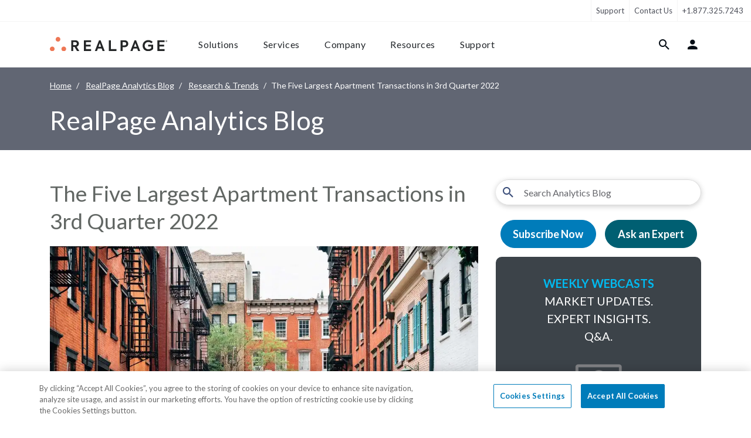

--- FILE ---
content_type: text/html; charset=UTF-8
request_url: https://www.realpage.com/analytics/the-five-largest-apartment-transactions-in-3rd-quarter-2022/
body_size: 29966
content:
<!doctype html>
<html lang="en">
<head>
    <meta http-equiv="X-UA-Compatible" content="IE=edge,chrome=1">
    <title>The Five Largest Apartment Transactions in 3rd Quarter 2022 | RealPage Analytics Blog</title>
    <meta http-equiv="Content-Type" content="text/html;charset=UTF-8">
    <meta name="viewport" content="width=device-width, initial-scale=1, shrink-to-fit=no">
    <meta name="msvalidate.01" content="422174CE4ADD590AE828DA1D237B1BA7"/>
    <meta name="google-site-verification" content="X_KDgypERHuoVG0TOs2XGNHtXh9lsHk21v_18PcmW74"/>
    <meta name="description" content="Rising interest rates have dampened apartment investment activity, but sales remain solid. Though current sales were below the peak from three quarters ago, transactions have remai...">
    <link rel="shortcut icon" href="/favicon.ico"/>
    <link rel="apple-touch-icon" href="/apple-touch-icon.png">
    <meta name="apple-mobile-web-app-title" content="RealPage">
    <meta name="application-name" content="RealPage">
    <meta name="csrf-token" content="nr5caqQT6bv7cHgwGp1DoCbEGD5NKdo13MPyg9Ya">
        

    <link media="all" type="text/css" rel="stylesheet" href="https://www.realpage.com/dist/blogs/analytics/style/app.css?id=5390febd3b454dda3cf0474a7c50b2c8&amp;t=1768911706275">
    <link media="all" type="text/css" rel="stylesheet" href="https://www.realpage.com/dist/site/fonts/style.css?id=927c477f62876c5c2d755bf5665dc0a5&amp;t=1768911736280">
    <link rel="stylesheet" href="https://fonts.googleapis.com/css2?family=Lato:ital,wght@0,400;0,700;1,400;1,700&display=swap">
            <link rel="alternate" type="application/rss+xml"
              href="https://www.realpage.com/analytics/feed/"
              title="RealPage">
    
    
    <!-- PageAttributes Start -->
    <script> var pageAttributes = {"vertical":"Conventional Multifamily","family":"Asset Optimization","solution":"Market Analytics"} </script>
    <!-- PageAttributes End -->
        <script>window.dataLayer = window.dataLayer || [];
        window.dataLayer.push({'content_group1': 'Data & Analytics'});</script>

    <script>
  window.dataLayer = window.dataLayer || [];
  function gtag(){dataLayer.push(arguments);}

  gtag("consent", "default", {
        ad_storage: "denied",
        analytics_storage: "denied",
        functionality_storage: "denied",
        personalization_storage: "denied",
        security_storage: "denied",
        ad_user_data: "denied",
        ad_personalization: "denied",
        wait_for_update: 1000
    });
</script>
<!-- Google Tag Manager -->
<script>(function(w,d,s,l,i){w[l]=w[l]||[];w[l].push({'gtm.start':
new Date().getTime(),event:'gtm.js'});var f=d.getElementsByTagName(s)[0],
j=d.createElement(s),dl=l!='dataLayer'?'&l='+l:'';j.async=true;j.src=
'https://www.googletagmanager.com/gtm.js?id='+i+dl;f.parentNode.insertBefore(j,f);
})(window,document,'script','dataLayer','GTM-MDKXBGH');</script>

<!-- End Google Tag Manager -->
    <style>
        .grecaptcha-badge { visibility: hidden; }
    </style>
    <script id="recaptcha-v3-script" src="https://www.google.com/recaptcha/api.js?render=6LdApjAsAAAAAFy2tSi-2kPBsZoN2oWsXfTWMePp" async defer></script>
    <script>
        window.recaptchaV3Promise = window.recaptchaV3Promise || new Promise((resolve, reject) => {
            const script = document.getElementById('recaptcha-v3-script');
            if (!script) {
                reject(new Error('reCAPTCHA v3 script missing'));
                return;
            }
            script.addEventListener('load', () => {
                if (window.grecaptcha) {
                    window.grecaptcha.ready(() => resolve(window.grecaptcha));
                } else {
                    reject(new Error('reCAPTCHA v3 failed to load'));
                }
            });
            script.addEventListener('error', () => reject(new Error('reCAPTCHA v3 failed to load')));
        });
    </script>

            <script src="https://cdn.cookielaw.org/consent/0190b74b-4778-7bd2-bed1-1b3b533ed8d6/otSDKStub.js" integrity="sha384-62D4P8DS2mrlxhgsTuSxk5ua2o9pz+/fU+xmJdDqCBOLbN/ZznOHrhRK2atVkqU9" crossorigin="anonymous"  type="text/javascript" charset="UTF-8" data-domain-script="0190b74b-4778-7bd2-bed1-1b3b533ed8d6" ></script>
<script type="text/javascript">
    function OptanonWrapper() { }
</script>
    
                            <meta class="swiftype" name="rp:section" data-type="string" content="RealPage Analytics Blog"/>
                
                                                    <meta class="swiftype" name="rp:blog:blog" data-type="string" content='analytics'/>
                                                            <meta class="swiftype" name="rp:blog:blog:label" data-type="string" content='RealPage Analytics Blog'/>
                                                                                <meta class="swiftype" name="rp:blog:category" data-type="string" content='Research &amp; Trends'/>
                                                                            <meta class="swiftype" name="rp:blog:category:label" data-type="string" content='Research & Trends'/>
                                                            <meta class="swiftype" name="rp:blog:main-category:label" data-type="string" content='Research & Trends'/>
                                                                                                                                                                                                        <meta class="swiftype" name="rp:blog:tag" data-type="string" content='apartment-transactions'/>
                                                                            <meta class="swiftype" name="rp:blog:authors:json" data-type="string" content='{"cwheeler":"Charlotte Wheeler"}'/>
                                                                                <meta class="swiftype" name="rp:blog:tags:label" data-type="string" content='Apartment Transactions'/>
                                                                                                <meta class="swiftype" name="rp:blog:author:name" data-type="string" content='Charlotte Wheeler'/>
                                                                            <meta class="swiftype" name="rp:blog:post:title" data-type="string" content='The Five Largest Apartment Transactions in 3rd Quarter 2022'/>
                                                            <meta class="swiftype" name="rp:blog:post:date" data-type="string" content='2022-11-21 10:35:53'/>
                                                <meta class="swiftype" name="rp:post:published_at" data-type="date" content="2022-11-21T11:00:00-06:00"/>
                        <!-- Seo Start -->

    <link rel="canonical" href="https://www.realpage.com/analytics/the-five-largest-apartment-transactions-in-3rd-quarter-2022/">
    <meta property="og:locale" content="en_US">
    <meta property="og:type" content="article">
    <meta property="og:title" content="The Five Largest Apartment Transactions in 3rd Quarter 2022">
    <meta property="og:description" content="Rising interest rates have dampened apartment investment activity, but sales remain solid. Though current sales were below the peak from three quarters ago, transactions have remai...">
    <meta property="og:url" content="https://www.realpage.com/analytics/the-five-largest-apartment-transactions-in-3rd-quarter-2022/">
    <meta property="og:site_name" content="RealPage Blog">

            <meta property="og:image" content="https://www.realpage.com/storage/files/blog/posts/images/2026/01/nyc-07.webp">
        
    
    <meta name="twitter:card" content="summary_large_image">
    <meta name="twitter:description" content="Rising interest rates have dampened apartment investment activity, but sales remain solid. Though current sales were below the peak from three quarters ago, transactions have remai...">
    <meta name="twitter:title" content="The Five Largest Apartment Transactions in 3rd Quarter 2022">


    
                                <script type="application/ld+json">
                {"@context":"https:\/\/schema.org","@type":"BlogPosting","mainEntityOfPage":"https:\/\/www.realpage.com\/analytics\/the-five-largest-apartment-transactions-in-3rd-quarter-2022\/","dateModified":"2022-11-21T10:35:53-06:00","datePublished":"2022-11-21T11:00:00-06:00","headLine":"The Five Largest Apartment Transactions in 3rd Quarter 2022","description":"Rising interest rates have dampened apartment investment activity, but sales remain solid. Though current sales were below the peak from three quarters ago, transactions have remai...","image":["https:\/\/www.realpage.com\/storage\/files\/blog\/posts\/images\/2022\/11\/apartment-transactions.png","https:\/\/www.realpage.com\/storage\/files\/blog\/posts\/images\/2022\/11\/historically-high.png","https:\/\/www.realpage.com\/storage\/files\/blog\/posts\/images\/2022\/11\/largest-apartment-transactions-02.png","https:\/\/www.realpage.com\/storage\/files\/blog\/posts\/images\/2026\/01\/nyc-07.webp"],"author":[{"@context":"https:\/\/schema.org","@type":"Person","name":"Charlotte Wheeler","url":"https:\/\/www.realpage.com\/analytics\/authors\/cwheeler\/","jobTitle":"Real Estate Writer","honorificPrefix":"","affiliation":{"@context":"https:\/\/schema.org","@type":"Organization","url":"https:\/\/www.realpage.com","name":"Realpage","logo":{"@context":"https:\/\/schema.org","@type":"ImageObject","url":"https:\/\/www.realpage.com\/dist\/site\/static\/header\/rp-logo-big.png","height":55,"width":478},"contactPoint":[{"@type":"ContactPoint","telephone":"+1.877.325.7243","contactType":"customer service","availableLanguage":"English"}],"areaServed":"US"}}],"publisher":{"@context":"https:\/\/schema.org","@type":"Organization","url":"https:\/\/www.realpage.com","name":"Realpage","logo":{"@context":"https:\/\/schema.org","@type":"ImageObject","url":"https:\/\/www.realpage.com\/dist\/site\/static\/header\/rp-logo-big.png","height":55,"width":478},"contactPoint":[{"@type":"ContactPoint","telephone":"+1.877.325.7243","contactType":"customer service","availableLanguage":"English"}],"areaServed":"US"}}
            </script>
                <!-- Seo End -->

        <link rel="stylesheet" href="/dist/blogs/analytics/style/pages/post.css?id=5e6f41e3aed95c2f55097d6507516486&t=1768911706275">
</head>
<body>
<!-- Google Tag Manager (noscript) -->
<noscript><iframe src="https://www.googletagmanager.com/ns.html?id=GTM-MDKXBGH"
height="0" width="0" style="display:none;visibility:hidden"></iframe></noscript>
<!-- End Google Tag Manager (noscript) -->

<div class="wrap ">

    <header class="site-header" data-swiftype-index='false'>
    <a href="#content" class="sr-only sr-only-focusable">Skip to content</a>
    <nav class="navbar navbar-expand-lg navbar-light support-nav" data-body-overlay-fixed>
    <div class="collapse navbar-collapse">
        <ul class="navbar-nav left-links">

        </ul>
        <ul class="navbar-nav right-links">
                                                                                                                                                                                                                                                                                                                                                                                                    <li class="nav-item ">
                <a class="nav-link" href="/support/">Support</a>
            </li>


                            <li class="nav-item">
                    <a title="Contact Us"
                       href=""
                       data-contact-form="true"
                       class="nav-link"
                       data-modal-form-id="2"
                       data-cta="Contact Sales"
                       data-tier="Tier 1"
                       data-form-submit-endpoint="https://success.realpage.com/l/703303/2020-02-06/bscml"
                       data-form-wrapper-url="/html-includes/forms/contact-sales.html"
                       data-formmodal="FormModal"
                       data-popupbanner="PopUpBanner">Contact Us
                    </a>


                </li>
            
            <li class="nav-item">
                                    <a class="nav-link" href="tel:+1.877.325.7243">+1.877.325.7243</a>
                            </li>
        </ul>
    </div>
</nav>


    <nav class="navbar navbar-expand-xl navbar-light main-nav" id="main-navigation" data-main-navigation
     data-body-overlay-fixed>
    <div class="container container-xxl nav-container">
        <a class="navbar-brand" href="/">
            <img class="img-fluid" src="https://s.realpage.com//dist/site/static/logos/rp-logo-2022.svg" alt="RealPage Logo">
        </a>
        <div class="mobile-links order-5 order-lg-2">
            <button class=" btn bg-transparent nav-link" data-item-target="#login-tab-content" data-login-tab="true"><i
                    class="nav-icon icon-user"></i></button>
            <button class="nav-link btn btn-hamburger is-closed"
                    data-mobile-navigation-toggle=""
                    aria-controls="main-navigation-content"
                    aria-expanded="false"
                    aria-label="Toggle navigation">
                <span></span>
                <span></span>
                <span></span>
            </button>
        </div>

        <div class="navbar-collapse" id="main-navigation-content">
            <div class="nav-inner">

                <div data-secondary-mobile-links class="d-xl-none order-4 secondary-links">
                    <hr>
                    <ul class="navbar-nav ">
                        <li class="nav-item">
                            <a href="/blog/" class="nav-link">Blog</a>
                        </li>
                        <li class="nav-item">
                            <a href="/careers/" class="nav-link">Careers</a>
                        </li>
                        <li class="nav-item">
                            <a href="/support/" class="nav-link">Support</a>
                        </li>
                    </ul>
                    <div class="d-flex flex-column mt-5">

                        <a
                            class="btn btn-primary mb-3 d-block"
                            data-contact-form="true"
                            data-modal-form-id="2"
                            data-cta="Contact Sales"
                            data-tier="Tier 1"
                            data-form-submit-endpoint="https://success.realpage.com/l/703303/2020-02-06/bscml"
                            data-form-wrapper-url="/html-includes/forms/contact-sales.html"
                            data-formmodal="FormModal"
                            data-popupbanner="PopUpBanner">
                            Contact Sales
                        </a>
                        <a class="btn btn-outline-primary" href="tel:+1-877-325-7066">+1-877-325-7066</a>
                    </div>

                </div>

                <ul class="navbar-nav left-links order-1 order-xl-0" data-tab-wrapper>
                    <li class="nav-item ">
                        <button type="button" class="btn nav-link " data-rp-marker-target
                                data-item-target="#solutions-tab-content">Solutions
                        </button>
                        <div class="navigation-tab" id="solutions-tab-content">
    <button class="btn btn-back" data-mobile-back-button>
        <i class="icon-arrow-left"></i>
        Back
    </button>

    <div class="container container-xxl">
        <button data-close-button class="btn close-button">
            <i class="icon-close"></i>
        </button>
        <div class="row mobile-nav-row scrollable-row">
            <div class="col-xl-3 first-column">
                <h5 class="nav-list-title d-none d-lg-block">
            solutions
        </h5>
        <ul class="nav-list">
                            <li class="nav-list-item">
                    <a
                        class="btn btn-link nav-list-button"
                                                data-hidden-content-sibling="first-column"
                        data-hidden-content-target="solutions-by-need"
                    >
                        By Need
                    </a>
                </li>
                            <li class="nav-list-item">
                    <a
                        class="btn btn-link nav-list-button"
                                                data-hidden-content-sibling="first-column"
                        data-hidden-content-target="solutions-by-market"
                    >
                        By Market
                    </a>
                </li>
                            <li class="nav-list-item">
                    <a
                        class="btn btn-link nav-list-button"
                                                data-hidden-content-sibling="first-column"
                        data-hidden-content-target="solutions-by-platform"
                    >
                        By Platform
                    </a>
                </li>
                    </ul>
                    <hr class="list-separator">
            <ul class="nav-list">
                                    <li class="nav-list-item">
                        <a
                            class="btn btn-link nav-list-button"
                                                        data-hidden-content-sibling="first-column"
                            data-hidden-content-target="solutions-solutions-a-z"
                        >
                            Solutions A-Z
                        </a>
                    </li>
                                    <li class="nav-list-item">
                        <a
                            class="btn btn-link nav-list-button"
                                                        data-hidden-content-sibling="first-column"
                            data-hidden-content-target="solutions-featured-pages"
                        >
                            Featured Pages
                        </a>
                    </li>
                            </ul>
            </div>
            <div class="col-xl-3 second-column">
                <div class="nav-hidden-content" id="solutions-by-need">
    <h5 class="nav-list-title">needs</h5>
            <ul class="nav-list">
                            <li class="nav-list-item">
                    <a href="https://www.realpage.com/apartment-marketing/marketing/" view="site.elements.navigation.sub-components.descriptions.solutions.need.marketing" title="Marketing &amp; Advertising" class="nav-list-button" data-hidden-content-sibling="second-section" data-hidden-content-target="solutions-by-need-apartment-marketingmarketing">Marketing & Advertising</a>

                </li>
                            <li class="nav-list-item">
                    <a href="https://www.realpage.com/apartment-marketing/leasing/" view="site.elements.navigation.sub-components.descriptions.solutions.need.leasing" title="Leasing &amp; Lead Management" class="nav-list-button" data-hidden-content-sibling="second-section" data-hidden-content-target="solutions-by-need-apartment-marketingleasing">Leasing & Lead Management</a>

                </li>
                            <li class="nav-list-item">
                    <a href="https://www.realpage.com/apartment-marketing/resident-experience/" view="site.elements.navigation.sub-components.descriptions.solutions.need.resident-experience" title="Resident Experience" class="nav-list-button" data-hidden-content-sibling="second-section" data-hidden-content-target="solutions-by-need-apartment-marketingresident-experience">Resident Experience</a>

                </li>
                            <li class="nav-list-item">
                    <a href="https://www.realpage.com/smart-building/" view="site.elements.navigation.sub-components.descriptions.solutions.need.smart-building" title="Smart Building" class="nav-list-button" data-hidden-content-sibling="second-section" data-hidden-content-target="solutions-by-need-smart-building">Smart Building</a>

                </li>
                            <li class="nav-list-item">
                    <a href="https://www.realpage.com/property-management-software/" view="site.elements.navigation.sub-components.descriptions.solutions.need.property-management" title="Property Management" class="nav-list-button" data-hidden-content-sibling="second-section" data-hidden-content-target="solutions-by-need-property-management-software">Property Management</a>

                </li>
                            <li class="nav-list-item">
                    <a href="https://www.realpage.com/property-management-software/accounting-software/" view="site.elements.navigation.sub-components.descriptions.solutions.need.financial" title="Financial &amp; Accounting" class="nav-list-button" data-hidden-content-sibling="second-section" data-hidden-content-target="solutions-by-need-property-management-softwareaccounting-software">Financial & Accounting</a>

                </li>
                            <li class="nav-list-item">
                    <a href="https://www.realpage.com/source-to-pay/" view="site.elements.navigation.sub-components.descriptions.solutions.need.spend-management" title="Spend &amp; Vendor Management" class="nav-list-button" data-hidden-content-sibling="second-section" data-hidden-content-target="solutions-by-need-source-to-pay">Spend & Vendor Management</a>

                </li>
                            <li class="nav-list-item">
                    <a href="https://www.realpage.com/utility-management/" view="site.elements.navigation.sub-components.descriptions.solutions.need.utility-management" title="Utility &amp; Sustainability" class="nav-list-button" data-hidden-content-sibling="second-section" data-hidden-content-target="solutions-by-need-utility-management">Utility & Sustainability</a>

                </li>
                            <li class="nav-list-item">
                    <a href="https://www.realpage.com/insights-analytics/" view="site.elements.navigation.sub-components.descriptions.solutions.need.data-analytics" title="Insights &amp; Analytics" class="nav-list-button" data-hidden-content-sibling="second-section" data-hidden-content-target="solutions-by-need-insights-analytics">Insights & Analytics</a>

                </li>
                            <li class="nav-list-item">
                    <a href="https://www.realpage.com/investment-management/" view="site.elements.navigation.sub-components.descriptions.solutions.need.investment-management" title="Investment &amp; Asset Management" class="nav-list-button" data-hidden-content-sibling="second-section" data-hidden-content-target="solutions-by-need-investment-management">Investment & Asset Management</a>

                </li>
                    </ul>
    </div>
                    <div class="nav-hidden-content" id="solutions-by-market">
    <h5 class="nav-list-title">markets</h5>
            <ul class="nav-list">
                            <li class="nav-list-item">
                    <a href="https://www.realpage.com/multifamily/" view="site.elements.navigation.sub-components.descriptions.solutions.market.multifamily" title="Multifamily Housing" class="nav-list-button" data-hidden-content-sibling="second-section" data-hidden-content-target="solutions-by-market-multifamily">Multifamily Housing</a>

                </li>
                            <li class="nav-list-item">
                    <a href="https://www.realpage.com/affordable/" view="site.elements.navigation.sub-components.descriptions.solutions.market.affordable" title="Affordable Housing" class="nav-list-button" data-hidden-content-sibling="second-section" data-hidden-content-target="solutions-by-market-affordable">Affordable Housing</a>

                </li>
                            <li class="nav-list-item">
                    <a href="https://www.realpage.com/commercial/" view="site.elements.navigation.sub-components.descriptions.solutions.market.commercial" title="Commercial Real Estate" class="nav-list-button" data-hidden-content-sibling="second-section" data-hidden-content-target="solutions-by-market-commercial">Commercial Real Estate</a>

                </li>
                            <li class="nav-list-item">
                    <a href="https://www.realpage.com/community-associations/" view="site.elements.navigation.sub-components.descriptions.solutions.market.community-associations" title="Community Associations (HOA/COA)" class="nav-list-button" data-hidden-content-sibling="second-section" data-hidden-content-target="solutions-by-market-community-associations">Community Associations (HOA/COA)</a>

                </li>
                            <li class="nav-list-item">
                    <a href="https://www.realpage.com/institutional/" view="site.elements.navigation.sub-components.descriptions.solutions.market.institutional" title="Institutional" class="nav-list-button" data-hidden-content-sibling="second-section" data-hidden-content-target="solutions-by-market-institutional">Institutional</a>

                </li>
                            <li class="nav-list-item">
                    <a href="https://www.realpage.com/military/" view="site.elements.navigation.sub-components.descriptions.solutions.market.military" title="Military Housing" class="nav-list-button" data-hidden-content-sibling="second-section" data-hidden-content-target="solutions-by-market-military">Military Housing</a>

                </li>
                            <li class="nav-list-item">
                    <a href="https://www.realpage.com/mixed-portfolios/" view="site.elements.navigation.sub-components.descriptions.solutions.market.mixed-use-portfolios" title="Mixed Use Portfolios" class="nav-list-button" data-hidden-content-sibling="second-section" data-hidden-content-target="solutions-by-market-mixed-portfolios">Mixed Use Portfolios</a>

                </li>
                            <li class="nav-list-item">
                    <a href="https://www.realpage.com/senior/" view="site.elements.navigation.sub-components.descriptions.solutions.market.senior" title="Senior Living" class="nav-list-button" data-hidden-content-sibling="second-section" data-hidden-content-target="solutions-by-market-senior">Senior Living</a>

                </li>
                            <li class="nav-list-item">
                    <a href="https://www.realpage.com/single-family/" view="site.elements.navigation.sub-components.descriptions.solutions.market.single-family" title="Single Family Housing" class="nav-list-button" data-hidden-content-sibling="second-section" data-hidden-content-target="solutions-by-market-single-family">Single Family Housing</a>

                </li>
                            <li class="nav-list-item">
                    <a href="https://www.realpage.com/essentials/" view="site.elements.navigation.sub-components.descriptions.solutions.market.small-portfolios-independents" title="Small Portfolios &amp; Independents" class="nav-list-button" data-hidden-content-sibling="second-section" data-hidden-content-target="solutions-by-market-essentials">Small Portfolios & Independents</a>

                </li>
                            <li class="nav-list-item">
                    <a href="https://www.realpage.com/self-storage-marketing/" view="site.elements.navigation.sub-components.descriptions.solutions.market.storage-facilities" title="Storage Facilities" class="nav-list-button" data-hidden-content-sibling="second-section" data-hidden-content-target="solutions-by-market-self-storage-marketing">Storage Facilities</a>

                </li>
                            <li class="nav-list-item">
                    <a href="https://www.realpage.com/student/" view="site.elements.navigation.sub-components.descriptions.solutions.market.student" title="Student Housing" class="nav-list-button" data-hidden-content-sibling="second-section" data-hidden-content-target="solutions-by-market-student">Student Housing</a>

                </li>
                    </ul>
    </div>
                    <div class="nav-hidden-content" id="solutions-by-platform">
    <h5 class="nav-list-title">platforms</h5>
            <ul class="nav-list">
                            <li class="nav-list-item">
                    <a href="https://www.realpage.com/platforms/demand-operations/" view="site.elements.navigation.sub-components.descriptions.solutions.suite.demand-operations" title="Demand Operations" class="nav-list-button" data-hidden-content-sibling="second-section" data-hidden-content-target="solutions-by-platform-platformsdemand-operations">Demand Operations</a>

                </li>
                            <li class="nav-list-item">
                    <a href="https://www.realpage.com/platforms/front-office/" view="site.elements.navigation.sub-components.descriptions.solutions.suite.front-office" title="Front Office" class="nav-list-button" data-hidden-content-sibling="second-section" data-hidden-content-target="solutions-by-platform-platformsfront-office">Front Office</a>

                </li>
                            <li class="nav-list-item">
                    <a href="https://www.realpage.com/apartment-marketing/resident-experience/" view="site.elements.navigation.sub-components.descriptions.solutions.suite.resident-experience" title="Resident Experience" class="nav-list-button" data-hidden-content-sibling="second-section" data-hidden-content-target="solutions-by-platform-apartment-marketingresident-experience">Resident Experience</a>

                </li>
                            <li class="nav-list-item">
                    <a href="https://www.realpage.com/property-management-software/" view="site.elements.navigation.sub-components.descriptions.solutions.suite.property-operations" title="Property Operations" class="nav-list-button" data-hidden-content-sibling="second-section" data-hidden-content-target="solutions-by-platform-property-management-software">Property Operations</a>

                </li>
                            <li class="nav-list-item">
                    <a href="https://www.realpage.com/source-to-pay/" view="site.elements.navigation.sub-components.descriptions.solutions.suite.source-to-pay" title="Source to Pay" class="nav-list-button" data-hidden-content-sibling="second-section" data-hidden-content-target="solutions-by-platform-source-to-pay">Source to Pay</a>

                </li>
                            <li class="nav-list-item">
                    <a href="https://www.realpage.com/smart-sustainable-solutions/" view="site.elements.navigation.sub-components.descriptions.solutions.suite.sustainability" title="Sustainability &amp; Energy" class="nav-list-button" data-hidden-content-sibling="second-section" data-hidden-content-target="solutions-by-platform-smart-sustainable-solutions">Sustainability & Energy</a>

                </li>
                            <li class="nav-list-item">
                    <a href="https://www.realpage.com/utility-management/" view="site.elements.navigation.sub-components.descriptions.solutions.need.utility-management" title="Utility Management" class="nav-list-button" data-hidden-content-sibling="second-section" data-hidden-content-target="solutions-by-platform-utility-management">Utility Management</a>

                </li>
                            <li class="nav-list-item">
                    <a href="https://www.realpage.com/insights-analytics/" view="site.elements.navigation.sub-components.descriptions.solutions.need.data-analytics" title="Insights &amp; Analytics" class="nav-list-button" data-hidden-content-sibling="second-section" data-hidden-content-target="solutions-by-platform-insights-analytics">Insights & Analytics</a>

                </li>
                    </ul>
    </div>
                                            <div class="nav-hidden-content" id="solutions-solutions-a-z">
    <h5 class="nav-list-title">products a-z</h5>
            <div class="swiper swiper-vertical " >

            <ul class="nav-list swiper-wrapper">
                                         <li class="nav-list-item swiper-slide">
                        <a href="https://www.realpage.com/property-management-software/accounting-software/" label="Learn More" class="nav-list-button" data-hidden-content-sibling="second-section" data-hidden-content-target="solutions-solutions-a-z-property-management-softwareaccounting-software">Accounting Software</a>

                    </li>
                                         <li class="nav-list-item swiper-slide">
                        <a href="https://www.realpage.com/apartment-marketing/crm/ai-virtual-agent/" label="Learn More" class="nav-list-button" data-hidden-content-sibling="second-section" data-hidden-content-target="solutions-solutions-a-z-apartment-marketingcrmai-virtual-agent">AI Leasing Agent</a>

                    </li>
                                         <li class="nav-list-item swiper-slide">
                        <a href="https://www.realpage.com/insights-analytics/revenue-management/" label="Learn More" class="nav-list-button" data-hidden-content-sibling="second-section" data-hidden-content-target="solutions-solutions-a-z-insights-analyticsrevenue-management">AI Revenue Management</a>

                    </li>
                                         <li class="nav-list-item swiper-slide">
                        <a href="https://www.realpage.com/apartment-marketing/resident-screening/ai-screening/" label="Learn More" class="nav-list-button" data-hidden-content-sibling="second-section" data-hidden-content-target="solutions-solutions-a-z-apartment-marketingresident-screeningai-screening">AI Screening</a>

                    </li>
                                         <li class="nav-list-item swiper-slide">
                        <a href="https://www.realpage.com/apartment-marketing/crm/apartment-tours/" label="Learn More" class="nav-list-button" data-hidden-content-sibling="second-section" data-hidden-content-target="solutions-solutions-a-z-apartment-marketingcrmapartment-tours">Apartment Tours</a>

                    </li>
                                         <li class="nav-list-item swiper-slide">
                        <a href="https://www.realpage.com/investment-management/aim/" label="Learn More" class="nav-list-button" data-hidden-content-sibling="second-section" data-hidden-content-target="solutions-solutions-a-z-investment-managementaim">Asset Investment Management</a>

                    </li>
                                         <li class="nav-list-item swiper-slide">
                        <a href="https://www.realpage.com/insights-analytics/benchmarking/" label="Learn More" class="nav-list-button" data-hidden-content-sibling="second-section" data-hidden-content-target="solutions-solutions-a-z-insights-analyticsbenchmarking">Benchmarking</a>

                    </li>
                                         <li class="nav-list-item swiper-slide">
                        <a href="https://www.realpage.com/property-management-software/budgeting/" label="Learn More" class="nav-list-button" data-hidden-content-sibling="second-section" data-hidden-content-target="solutions-solutions-a-z-property-management-softwarebudgeting">Budgeting</a>

                    </li>
                                         <li class="nav-list-item swiper-slide">
                        <a href="https://www.realpage.com/insights-analytics/business-intelligence/" label="Learn More" class="nav-list-button" data-hidden-content-sibling="second-section" data-hidden-content-target="solutions-solutions-a-z-insights-analyticsbusiness-intelligence">Business Intelligence</a>

                    </li>
                                         <li class="nav-list-item swiper-slide">
                        <a href="https://www.realpage.com/apartment-marketing/crm/call-intelligence/" label="Learn More" class="nav-list-button" data-hidden-content-sibling="second-section" data-hidden-content-target="solutions-solutions-a-z-apartment-marketingcrmcall-intelligence">Call Intelligence</a>

                    </li>
                                         <li class="nav-list-item swiper-slide">
                        <a href="https://www.realpage.com/contact-center/" label="Learn More" class="nav-list-button" data-hidden-content-sibling="second-section" data-hidden-content-target="solutions-solutions-a-z-contact-center">Contact Center</a>

                    </li>
                                         <li class="nav-list-item swiper-slide">
                        <a href="https://www.realpage.com/investment-management/data-management-services/" label="Learn More" class="nav-list-button" data-hidden-content-sibling="second-section" data-hidden-content-target="solutions-solutions-a-z-investment-managementdata-management-services">Data Management Services</a>

                    </li>
                                         <li class="nav-list-item swiper-slide">
                        <a href="https://www.realpage.com/resident-services/security-deposit-alternatives/" label="Learn More" class="nav-list-button" data-hidden-content-sibling="second-section" data-hidden-content-target="solutions-solutions-a-z-resident-servicessecurity-deposit-alternatives">Deposit Alternatives</a>

                    </li>
                                         <li class="nav-list-item swiper-slide">
                        <a href="https://www.realpage.com/property-management-software/digital-disbursements/" label="Learn More" class="nav-list-button" data-hidden-content-sibling="second-section" data-hidden-content-target="solutions-solutions-a-z-property-management-softwaredigital-disbursements">Digital Disbursements</a>

                    </li>
                                         <li class="nav-list-item swiper-slide">
                        <a href="https://www.realpage.com/property-management-software/document-management/" label="Learn More" class="nav-list-button" data-hidden-content-sibling="second-section" data-hidden-content-target="solutions-solutions-a-z-property-management-softwaredocument-management">Document Management</a>

                    </li>
                                         <li class="nav-list-item swiper-slide">
                        <a href="https://www.realpage.com/sustainability-services/energy-management/" label="Learn More" class="nav-list-button" data-hidden-content-sibling="second-section" data-hidden-content-target="solutions-solutions-a-z-sustainability-servicesenergy-management">Energy Management</a>

                    </li>
                                         <li class="nav-list-item swiper-slide">
                        <a href="https://www.realpage.com/vendor-management/esupply-gpo/" label="Learn More" class="nav-list-button" data-hidden-content-sibling="second-section" data-hidden-content-target="solutions-solutions-a-z-vendor-managementesupply-gpo">eSupply GPO</a>

                    </li>
                                         <li class="nav-list-item swiper-slide">
                        <a href="https://www.realpage.com/property-management-software/maintenance-management/" label="Learn More" class="nav-list-button" data-hidden-content-sibling="second-section" data-hidden-content-target="solutions-solutions-a-z-property-management-softwaremaintenance-management">Facilities Management</a>

                    </li>
                                         <li class="nav-list-item swiper-slide">
                        <a href="https://www.realpage.com/platforms/front-office/" label="Learn More" class="nav-list-button" data-hidden-content-sibling="second-section" data-hidden-content-target="solutions-solutions-a-z-platformsfront-office">Front Office</a>

                    </li>
                                         <li class="nav-list-item swiper-slide">
                        <a href="https://www.realpage.com/apartment-marketing/g5-marketing-solutions/" label="Learn More" class="nav-list-button" data-hidden-content-sibling="second-section" data-hidden-content-target="solutions-solutions-a-z-apartment-marketingg5-marketing-solutions">G5 Marketing</a>

                    </li>
                                         <li class="nav-list-item swiper-slide">
                        <a href="https://www.realpage.com/insights-analytics/" label="Learn More" class="nav-list-button" data-hidden-content-sibling="second-section" data-hidden-content-target="solutions-solutions-a-z-insights-analytics">Insights &amp; Analytics</a>

                    </li>
                                         <li class="nav-list-item swiper-slide">
                        <a href="https://www.realpage.com/insurance/" label="Learn More" class="nav-list-button" data-hidden-content-sibling="second-section" data-hidden-content-target="solutions-solutions-a-z-insurance">Insurance</a>

                    </li>
                                         <li class="nav-list-item swiper-slide">
                        <a href="https://www.realpage.com/real-estate-investment-accounting-software/" label="Learn More" class="nav-list-button" data-hidden-content-sibling="second-section" data-hidden-content-target="solutions-solutions-a-z-real-estate-investment-accounting-software">Investment Accounting</a>

                    </li>
                                         <li class="nav-list-item swiper-slide">
                        <a href="https://www.realpage.com/investment-management/" label="Learn More" class="nav-list-button" data-hidden-content-sibling="second-section" data-hidden-content-target="solutions-solutions-a-z-investment-management">Investment Management</a>

                    </li>
                                         <li class="nav-list-item swiper-slide">
                        <a href="https://www.realpage.com/investment-management/investor-management-services/" label="Learn More" class="nav-list-button" data-hidden-content-sibling="second-section" data-hidden-content-target="solutions-solutions-a-z-investment-managementinvestor-management-services">Investor Management Services</a>

                    </li>
                                         <li class="nav-list-item swiper-slide">
                        <a href="https://www.realpage.com/apartment-marketing/crm/" label="Learn More" class="nav-list-button" data-hidden-content-sibling="second-section" data-hidden-content-target="solutions-solutions-a-z-apartment-marketingcrm">Knock CRM</a>

                    </li>
                                         <li class="nav-list-item swiper-slide">
                        <a href="https://www.realpage.com/property-management-software/learning-management-system/" label="Learn More" class="nav-list-button" data-hidden-content-sibling="second-section" data-hidden-content-target="solutions-solutions-a-z-property-management-softwarelearning-management-system">Learning Management</a>

                    </li>
                                         <li class="nav-list-item swiper-slide">
                        <a href="https://www.realpage.com/apartment-marketing/leasing/" label="Learn More" class="nav-list-button" data-hidden-content-sibling="second-section" data-hidden-content-target="solutions-solutions-a-z-apartment-marketingleasing">Leasing</a>

                    </li>
                                         <li class="nav-list-item swiper-slide">
                        <a href="https://www.realpage.com/resident-portal/" label="Learn More" class="nav-list-button" data-hidden-content-sibling="second-section" data-hidden-content-target="solutions-solutions-a-z-resident-portal">LOFT Resident Portal</a>

                    </li>
                                         <li class="nav-list-item swiper-slide">
                        <a href="https://www.realpage.com/resident-portal/loyalty-rewards/" label="Learn More" class="nav-list-button" data-hidden-content-sibling="second-section" data-hidden-content-target="solutions-solutions-a-z-resident-portalloyalty-rewards">Loyalty Rewards</a>

                    </li>
                                         <li class="nav-list-item swiper-slide">
                        <a href="https://www.realpage.com/lp/lumina-ai-workforce/" label="Learn More" class="nav-list-button" data-hidden-content-sibling="second-section" data-hidden-content-target="solutions-solutions-a-z-lplumina-ai-workforce">Lumina AI Workforce</a>

                    </li>
                                         <li class="nav-list-item swiper-slide">
                        <a href="https://www.realpage.com/insights-analytics/market-analytics/" label="Learn More" class="nav-list-button" data-hidden-content-sibling="second-section" data-hidden-content-target="solutions-solutions-a-z-insights-analyticsmarket-analytics">Market Analytics</a>

                    </li>
                                         <li class="nav-list-item swiper-slide">
                        <a href="https://www.realpage.com/apartment-marketing/marketing/" label="Learn More" class="nav-list-button" data-hidden-content-sibling="second-section" data-hidden-content-target="solutions-solutions-a-z-apartment-marketingmarketing">Marketing</a>

                    </li>
                                         <li class="nav-list-item swiper-slide">
                        <a href="https://www.realpage.com/apartment-marketing/online-leasing/" label="Learn More" class="nav-list-button" data-hidden-content-sibling="second-section" data-hidden-content-target="solutions-solutions-a-z-apartment-marketingonline-leasing">Online Leasing</a>

                    </li>
                                         <li class="nav-list-item swiper-slide">
                        <a href="https://www.realpage.com/online-payments/" label="Learn More" class="nav-list-button" data-hidden-content-sibling="second-section" data-hidden-content-target="solutions-solutions-a-z-online-payments">Payments</a>

                    </li>
                                         <li class="nav-list-item swiper-slide">
                        <a href="https://www.realpage.com/apartment-marketing/prequalification/" label="Learn More" class="nav-list-button" data-hidden-content-sibling="second-section" data-hidden-content-target="solutions-solutions-a-z-apartment-marketingprequalification">Prequalification</a>

                    </li>
                                         <li class="nav-list-item swiper-slide">
                        <a href="https://www.realpage.com/expense-management/procurement-suite/" label="Learn More" class="nav-list-button" data-hidden-content-sibling="second-section" data-hidden-content-target="solutions-solutions-a-z-expense-managementprocurement-suite">Procurement Suite</a>

                    </li>
                                         <li class="nav-list-item swiper-slide">
                        <a href="https://www.realpage.com/property-management-software/" label="Learn More" class="nav-list-button" data-hidden-content-sibling="second-section" data-hidden-content-target="solutions-solutions-a-z-property-management-software">Property Management</a>

                    </li>
                                         <li class="nav-list-item swiper-slide">
                        <a href="https://www.realpage.com/exchange/" label="Learn More" class="nav-list-button" data-hidden-content-sibling="second-section" data-hidden-content-target="solutions-solutions-a-z-exchange">RealPage Exchange (RPX)</a>

                    </li>
                                         <li class="nav-list-item swiper-slide">
                        <a href="https://www.realpage.com/renters-insurance/" label="Learn More" class="nav-list-button" data-hidden-content-sibling="second-section" data-hidden-content-target="solutions-solutions-a-z-renters-insurance">Renters Insurance</a>

                    </li>
                                         <li class="nav-list-item swiper-slide">
                        <a href="https://www.realpage.com/apartment-marketing/rent-reporting/" label="Learn More" class="nav-list-button" data-hidden-content-sibling="second-section" data-hidden-content-target="solutions-solutions-a-z-apartment-marketingrent-reporting">Rent Reporting</a>

                    </li>
                                         <li class="nav-list-item swiper-slide">
                        <a href="https://www.realpage.com/apartment-marketing/reputation-management/" label="Learn More" class="nav-list-button" data-hidden-content-sibling="second-section" data-hidden-content-target="solutions-solutions-a-z-apartment-marketingreputation-management">Reputation Management</a>

                    </li>
                                         <li class="nav-list-item swiper-slide">
                        <a href="https://www.realpage.com/apartment-marketing/resident-experience/" label="Learn More" class="nav-list-button" data-hidden-content-sibling="second-section" data-hidden-content-target="solutions-solutions-a-z-apartment-marketingresident-experience">Resident Experience</a>

                    </li>
                                         <li class="nav-list-item swiper-slide">
                        <a href="https://www.realpage.com/apartment-marketing/resident-screening/" label="Learn More" class="nav-list-button" data-hidden-content-sibling="second-section" data-hidden-content-target="solutions-solutions-a-z-apartment-marketingresident-screening">Resident Screening</a>

                    </li>
                                         <li class="nav-list-item swiper-slide">
                        <a href="https://www.realpage.com/smart-building/apartments/" label="Learn More" class="nav-list-button" data-hidden-content-sibling="second-section" data-hidden-content-target="solutions-solutions-a-z-smart-buildingapartments">Smart Apartments</a>

                    </li>
                                         <li class="nav-list-item swiper-slide">
                        <a href="https://www.realpage.com/smart-building/" label="Learn More" class="nav-list-button" data-hidden-content-sibling="second-section" data-hidden-content-target="solutions-solutions-a-z-smart-building">Smart Building</a>

                    </li>
                                         <li class="nav-list-item swiper-slide">
                        <a href="https://www.realpage.com/apartment-marketing/marketing/smart-digital-advertising/" label="Learn More" class="nav-list-button" data-hidden-content-sibling="second-section" data-hidden-content-target="solutions-solutions-a-z-apartment-marketingmarketingsmart-digital-advertising">Smart Digital Advertising</a>

                    </li>
                                         <li class="nav-list-item swiper-slide">
                        <a href="https://www.realpage.com/waste-management-solution/" label="Learn More" class="nav-list-button" data-hidden-content-sibling="second-section" data-hidden-content-target="solutions-solutions-a-z-waste-management-solution">Smart Waste Management</a>

                    </li>
                                         <li class="nav-list-item swiper-slide">
                        <a href="https://www.realpage.com/smart-water-management/" label="Learn More" class="nav-list-button" data-hidden-content-sibling="second-section" data-hidden-content-target="solutions-solutions-a-z-smart-water-management">Smart Water Management</a>

                    </li>
                                         <li class="nav-list-item swiper-slide">
                        <a href="https://www.realpage.com/smart-building/wi-fi/" label="Learn More" class="nav-list-button" data-hidden-content-sibling="second-section" data-hidden-content-target="solutions-solutions-a-z-smart-buildingwi-fi">Smart WiFi</a>

                    </li>
                                         <li class="nav-list-item swiper-slide">
                        <a href="https://www.realpage.com/spend-management/" label="Learn More" class="nav-list-button" data-hidden-content-sibling="second-section" data-hidden-content-target="solutions-solutions-a-z-spend-management">Spend Management</a>

                    </li>
                                         <li class="nav-list-item swiper-slide">
                        <a href="https://www.realpage.com/sustainability-services/" label="Learn More" class="nav-list-button" data-hidden-content-sibling="second-section" data-hidden-content-target="solutions-solutions-a-z-sustainability-services">Sustainability Services</a>

                    </li>
                                         <li class="nav-list-item swiper-slide">
                        <a href="https://www.realpage.com/utility-management/billing/" label="Learn More" class="nav-list-button" data-hidden-content-sibling="second-section" data-hidden-content-target="solutions-solutions-a-z-utility-managementbilling">Utility Billing</a>

                    </li>
                                         <li class="nav-list-item swiper-slide">
                        <a href="https://www.realpage.com/utility-management/expense-management/" label="Learn More" class="nav-list-button" data-hidden-content-sibling="second-section" data-hidden-content-target="solutions-solutions-a-z-utility-managementexpense-management">Utility Expense Management</a>

                    </li>
                                         <li class="nav-list-item swiper-slide">
                        <a href="https://www.realpage.com/utility-management/" label="Learn More" class="nav-list-button" data-hidden-content-sibling="second-section" data-hidden-content-target="solutions-solutions-a-z-utility-management">Utility Management</a>

                    </li>
                                         <li class="nav-list-item swiper-slide">
                        <a href="https://www.realpage.com/utility-management/submetering/" label="Learn More" class="nav-list-button" data-hidden-content-sibling="second-section" data-hidden-content-target="solutions-solutions-a-z-utility-managementsubmetering">Utility Submetering</a>

                    </li>
                                         <li class="nav-list-item swiper-slide">
                        <a href="https://www.realpage.com/vendor-credentialing/" label="Learn More" class="nav-list-button" data-hidden-content-sibling="second-section" data-hidden-content-target="solutions-solutions-a-z-vendor-credentialing">Vendor Credentialing</a>

                    </li>
                                         <li class="nav-list-item swiper-slide">
                        <a href="https://www.realpage.com/vendor-management/" label="Learn More" class="nav-list-button" data-hidden-content-sibling="second-section" data-hidden-content-target="solutions-solutions-a-z-vendor-management">Vendor Management</a>

                    </li>
                                         <li class="nav-list-item swiper-slide">
                        <a href="https://www.realpage.com/vendor-marketplace/" label="Learn More" class="nav-list-button" data-hidden-content-sibling="second-section" data-hidden-content-target="solutions-solutions-a-z-vendor-marketplace">Vendor Marketplace</a>

                    </li>
                                         <li class="nav-list-item swiper-slide">
                        <a href="https://www.realpage.com/vendor-payments/" label="Learn More" class="nav-list-button" data-hidden-content-sibling="second-section" data-hidden-content-target="solutions-solutions-a-z-vendor-payments">Vendor Payments</a>

                    </li>
                                         <li class="nav-list-item swiper-slide">
                        <a href="https://www.realpage.com/apartment-marketing/website-design/" label="Learn More" class="nav-list-button" data-hidden-content-sibling="second-section" data-hidden-content-target="solutions-solutions-a-z-apartment-marketingwebsite-design">Websites</a>

                    </li>
                            </ul>
            <div class="swiper-scrollbar"></div>
        </div>

    </div>
                            <div class="nav-hidden-content" id="solutions-featured-pages">
    <h5 class="nav-list-title">featured products</h5>
            <ul class="nav-list">
                            <li class="nav-list-item">
                    <a href="https://www.realpage.com/property-management-software/" label="Learn More" title="Property Management Software" class="nav-list-button" data-hidden-content-sibling="second-section" data-hidden-content-target="solutions-featured-pages-property-management-software">Property Management Software</a>

                </li>
                            <li class="nav-list-item">
                    <a href="https://www.realpage.com/resident-portal/" label="Learn More" title="LOFT Resident Portal" class="nav-list-button" data-hidden-content-sibling="second-section" data-hidden-content-target="solutions-featured-pages-resident-portal">LOFT Resident Portal</a>

                </li>
                            <li class="nav-list-item">
                    <a href="https://www.realpage.com/lp/lumina-ai-workforce/" label="Learn More" title="Lumina AI Workforce" class="nav-list-button" data-hidden-content-sibling="second-section" data-hidden-content-target="solutions-featured-pages-lplumina-ai-workforce">Lumina AI Workforce</a>

                </li>
                            <li class="nav-list-item">
                    <a href="https://www.realpage.com/apartment-marketing/crm/" label="Learn More" title="Knock CRM" class="nav-list-button" data-hidden-content-sibling="second-section" data-hidden-content-target="solutions-featured-pages-apartment-marketingcrm">Knock CRM</a>

                </li>
                            <li class="nav-list-item">
                    <a href="https://www.realpage.com/apartment-marketing/g5-marketing-solutions/" label="Learn More" title="G5 Marketing" class="nav-list-button" data-hidden-content-sibling="second-section" data-hidden-content-target="solutions-featured-pages-apartment-marketingg5-marketing-solutions">G5 Marketing</a>

                </li>
                            <li class="nav-list-item">
                    <a href="https://www.realpage.com/insurance/" label="Learn More" title="Insurance" class="nav-list-button" data-hidden-content-sibling="second-section" data-hidden-content-target="solutions-featured-pages-insurance">Insurance</a>

                </li>
                            <li class="nav-list-item">
                    <a href="https://www.realpage.com/insights-analytics/revenue-management/" label="Learn More" title="AI Revenue Management" class="nav-list-button" data-hidden-content-sibling="second-section" data-hidden-content-target="solutions-featured-pages-insights-analyticsrevenue-management">AI Revenue Management</a>

                </li>
                            <li class="nav-list-item">
                    <a href="https://www.realpage.com/apartment-marketing/resident-screening/" label="Learn More" title="Resident Screening" class="nav-list-button" data-hidden-content-sibling="second-section" data-hidden-content-target="solutions-featured-pages-apartment-marketingresident-screening">Resident Screening</a>

                </li>
                            <li class="nav-list-item">
                    <a href="https://www.realpage.com/smart-building/" label="Learn More" title="Smart Building" class="nav-list-button" data-hidden-content-sibling="second-section" data-hidden-content-target="solutions-featured-pages-smart-building">Smart Building</a>

                </li>
                    </ul>
    </div>
            </div>
            <div class="col-xl-6 third-column">
                <div class="nav-hidden-content"
     id="solutions-by-need-apartment-marketingmarketing">
    <h4>
        Marketing & Advertising
    </h4>
    <p>
        Turn more apartment seekers into prospects and valuable prospects into residents.
    </p>
    <a
        href="/apartment-marketing/marketing/"
        class="btn btn-primary"
        title="Marketing &amp; Advertising"
    >Learn More</a>
    <h6 class="product-list-heading">
        Featured Products
    </h6>
    <ul class="product-list">
        <li>
            <a title="Websites" href="/apartment-marketing/website-design/">Websites</a>
        </li>
        <li>
            <a title="Digital Advertising" href="/apartment-marketing/marketing/smart-digital-advertising/">Digital Advertising</a>
        </li>
        <li>
            <a title="Reputation and Social" href="/apartment-marketing/reputation-management/">Reputation and Social</a>
        </li>
    </ul>
</div>

                                                                <div class="nav-hidden-content"
     id="solutions-by-need-apartment-marketingleasing">
    <h4>
        Leasing & Lead Management
    </h4>
    <p>
        Take the entire apartment leasing process online for a totally seamless, 100% digital experience.
    </p>
    <a
        href="/apartment-marketing/leasing/"
        class="btn btn-primary"
        title="Leasing &amp; Lead Management"
    >Learn More</a>
    <h6 class="product-list-heading">
        Featured Products
    </h6>
    <div class="row">
        <div class="col-lg-4">


            <ul class="product-list">
                <li>
                    <a title="CRM" href="/apartment-marketing/crm/">CRM</a>
                </li>
                <li>
                    <a title="AI Leasing Agent" href="/apartment-marketing/crm/ai-virtual-agent/">AI Leasing Agent</a>
                </li>
                <li>
                    <a title="Online Leasing" href="/apartment-marketing/online-leasing/">Online Leasing</a>
                </li>
                <li>
                    <a title="Screening" href="/apartment-marketing/resident-screening/">Screening</a>
                </li>
                <li>
                    <a title="Prequalification" href="/apartment-marketing/prequalification/">Prequalification</a>
                </li>
            </ul>
        </div>
        <div class="col-lg-4">
            <ul class="product-list">
                <li>
                    <a title="Insurance" href="/insurance/">Insurance</a>
                </li>
                <li>
                    <a title="Payments" href="/online-payments/">Payments</a>
                </li>
                <li>
                    <a title="Deposit Alternatives" href="/resident-services/security-deposit-alternatives/">Deposit Alternatives</a>
                </li>
                <li>
                    <a title="Contact Center" href="/contact-center/">Contact Center</a>
                </li>
            </ul>
        </div>
    </div>
</div>

                                                                <div class="nav-hidden-content"
     id="solutions-by-need-apartment-marketingresident-experience">
    <h4>
        Resident Experience
    </h4>
    <p>
        Engage residents, improve retention, grow ancillary revenue and build a stronger apartment community.
    </p>
    <a
        href="/apartment-marketing/resident-experience/"
        class="btn btn-primary"
        title="Resident Experience"
    >Learn More</a>
    <h6 class="product-list-heading">
        Featured Products
    </h6>
    <div class="row">
        <div class="col-lg-4">
            <ul class="product-list">
                <li>
                    <a title="LOFT Resident Portal" href="/resident-portal/">LOFT Resident Portal</a>
                </li>
                <li>
                    <a title="Payments" href="/online-payments/">Payments</a>
                </li>
                <li>
                    <a title="Loyalty Rewards" href="/resident-portal/loyalty-rewards/">Loyalty Rewards</a>
                </li>
            </ul>
        </div>
        <div class="col-lg-4">
            <ul class="product-list">
                <li>
                    <a title="Rent Reporting" href="/apartment-marketing/rent-reporting/">Rent Reporting</a>
                </li>
                <li>
                    <a title="Smart Building" href="/smart-building/">Smart Building</a>
                </li>
                <li>
                    <a title="Contact Center" href="/contact-center/">Contact Center</a>
                </li>
            </ul>
        </div>
    </div>
</div>

                                                                <div class="nav-hidden-content"
     id="solutions-by-need-smart-building">
    <h4>
        Smart Building
    </h4>
    <p>
        Transform your properties with the multifamily industry's first, true connected living platform. RealPage Smart Building unifies IoT automation, access control, and managed Wi-Fi into a single ecosystem.
    </p>
    <a
        href="/smart-building/"
        class="btn btn-primary"
        title="Smart Building"
    >Learn More</a>
    <h6 class="product-list-heading">
        Featured Products
    </h6>
    <div class="row">
        <div class="col-lg-4">
            <ul class="product-list">
                <li>
                    <a title="Smart Apartments" href="/smart-building/apartments/">Smart Apartments</a>
                </li>
                <li>
                    <a title="Wi-Fi" href="/smart-building/wi-fi/">Wi-Fi</a>
                </li>
                <li>
                    <a title="Submetering Solutions" href="/utility-management/submetering/">Submetering Solutions</a>
                </li>






            </ul>
        </div>
        <div class="col-lg-4">
            <ul class="product-list">









            </ul>
        </div>
    </div>
</div>

                                                                <div class="nav-hidden-content"
     id="solutions-by-need-property-management-software">
    <h4>
        Property Management
    </h4>
    <p>
        OneSite<sup>&reg;</sup> is the multifamily industry's leading property management system, designed to maximize efficiency, empower decision-making, and deliver proven NOI growth.
    </p>
    <a
        href="/property-management-software/"
        class="btn btn-primary"
        title="Property Management"
    >Learn More</a>
    <h6 class="product-list-heading">
        Featured Products
    </h6>
    <div class="row">
        <div class="col-lg-4">
            <ul class="product-list">
                <li>
                    <a title="Financial Management" href="/property-management-software/accounting-software/">Financial Management</a>
                </li>
                <li>
                    <a title="Facilities Management" href="/property-management-software/maintenance-management/">Facilities Management</a>
                </li>
                <li>
                    <a title="Spend Management" href="/spend-management/">Spend Management</a>
                </li>
            </ul>
        </div>
        <div class="col-lg-4">
            <ul class="product-list">
                <li>
                    <a title="Document Management" href="/property-management-software/document-management/">Document Management</a>
                </li>
                <li>
                    <a title="Learning Management" href="/property-management-software/learning-management-system/">Learning Management</a>
                </li>
                <li>
                    <a title="Digital Disbursements" href="/property-management-software/digital-disbursements/">Digital Disbursements</a>
                </li>
            </ul>
        </div>
    </div>
</div>

                                                                <div class="nav-hidden-content"
     id="solutions-by-need-property-management-softwareaccounting-software">
    <h4>
        Financial & Accounting
    </h4>
    <p>
        A financial workhorse as nimble as you need to be, with custom reporting and centralized processing for ultimate efficiency.
    </p>
    <a
        href="/property-management-software/accounting-software/"
        class="btn btn-primary"
        title="Financial &amp; Accounting"
    >Learn More</a>
    <h6 class="product-list-heading">
        Featured Products
    </h6>
    <ul class="product-list">
        <li>
            <a title="Accounting" href="/property-management-software/accounting-software/">Accounting</a>
        </li>
        <li>
            <a title="Budgeting" href="/property-management-software/budgeting/">Budgeting</a>
        </li>
        <li>
            <a title="Digital Disbursements" href="/property-management-software/digital-disbursements/">Digital Disbursements</a>
        </li>
        <li>
            <a title="Vendor Payments" href="/vendor-payments/">Vendor Payments</a>
        </li>
    </ul>
</div>

                                                                <div class="nav-hidden-content"
     id="solutions-by-need-source-to-pay">
    <h4>
        Spend & Vendor Management
    </h4>
    <p>
        Scale operational efficiency across your portfolio with source-to-pay solutions that streamline everything from ordering and receiving to invoice matching and payment.
    </p>
    <a
        href="/source-to-pay/"
        class="btn btn-primary"
        title="Spend &amp; Vendor Management"
    >Learn More</a>
    <h6 class="product-list-heading">
        Featured Products
    </h6>
    <div class="row">
        <div class="col-lg-4">
            <ul class="product-list">
                <li>
                    <a title="Spend Management" href="/spend-management/">Spend Management</a>
                </li>
                <li>
                    <a title="Vendor Credentialing" href="/vendor-credentialing/">Vendor Credentialing</a>
                </li>
                <li>
                    <a title="Vendor Marketplace" href="/vendor-marketplace/">Vendor Marketplace</a>
                </li>
            </ul>
        </div>
        <div class="col-lg-4">
            <ul class="product-list">
                <li>
                    <a title="eSupply GPO" href="/vendor-management/esupply-gpo/">eSupply GPO</a>
                </li>
                <li>
                    <a title="Vendor Management" href="/vendor-management/">Vendor Management</a>
                </li>
            </ul>
        </div>

    </div>
</div>

                                                                <div class="nav-hidden-content"
     id="solutions-by-need-utility-management">
    <h4>
        Utility and Sustainability Management
    </h4>
    <p>
        Streamline utility operations, ensure regulatory alignment, and drive portfolio-wide sustainability plus NOI.
    </p>
    <a
        href="/utility-management/"
        class="btn btn-primary"
        title="Utility &amp; Sustainability"
    >Learn More</a>
    <h6 class="product-list-heading">
        Featured Products
    </h6>
    <div class="row">
        <div class="col-lg-4">
            <ul class="product-list">
                <li>
                    <a title="Utility Management" href="/utility-management/">Utility Management</a>
                </li>
                <li>
                    <a title="Utility Expenses" href="/utility-management/expense-management/">Utility Expenses</a>
                </li>
                <li>
                    <a title="Submetering Solutions" href="/utility-management/submetering/">Submetering Solutions</a>
                </li>
                <li>
                    <a title="Utility Billing" href="/utility-management/billing/">Utility Billing</a>
                </li>
                <li>
                    <a title="Sustainability Services" href="/sustainability-services/">Sustainability Services</a>
                </li>
            </ul>
        </div>
        <div class="col-lg-4">
            <ul class="product-list">
                <li>
                    <a title="Energy Management" href="/sustainability-services/energy-management/">Energy Management</a>
                </li>
                <li>
                    <a title="Smart Sustainable Solutions" href="/smart-sustainable-solutions/">Smart Sustainable Solutions</a>
                </li>
                <li>
                    <a title="Smart Waste Management" href="/waste-management-solution/">Smart Waste Management</a>
                </li>
                <li>
                    <a title="Smart Waste Management" href="/smart-water-management/">Smart Water Management</a>
                </li>
            </ul>
        </div>
    </div>
</div>

                                                                <div class="nav-hidden-content"
     id="solutions-by-need-insights-analytics">
    <h4>
        Insights & Analytics
    </h4>
    <p>
        We’re making data more accessible and actionable through a suite of innovative solutions, that provides context, clarity, focus and speed so that you can outperform.
    </p>
    <a
        href="/insights-analytics/"
        class="btn btn-primary"
        title="Insights &amp; Analytics"
    >Learn More</a>
    <h6 class="product-list-heading">
        Featured Products
    </h6>
    <ul class="product-list">
        <li>
            <a title="Market Analytics" href="/insights-analytics/market-analytics/">Market Analytics</a>
        </li>
        <li>
            <a title="AI Revenue Management" href="/insights-analytics/revenue-management/">AI Revenue Management</a>
        </li>
        <li>
            <a title="Business Intelligence" href="/insights-analytics/business-intelligence/">Business Intelligence</a>
        </li>
        <li>
            <a title="Performance Analytics Benchmarking" href="/insights-analytics/benchmarking/">Performance Analytics Benchmarking</a>
        </li>
    </ul>
</div>

                                                                <div class="nav-hidden-content"
     id="solutions-by-need-investment-management">
    <h4>
        Investment & Asset Management
    </h4>
    <p>
        Enable reliable insights and portfolio-wide visibility to help you make more informed decisions, streamline the capital-raising process, and improve investor interactions.
    </p>
    <a
        href="/investment-management/"
        class="btn btn-primary"
        title="Investment &amp; Asset Management"
    >Learn More</a>
    <h6 class="product-list-heading">
        Featured Products
    </h6>
    <ul class="product-list">
        <li>
            <a title="Asset Investment Management (AIM)" href="/investment-management/aim/">Asset Investment Management (AIM)</a>
        </li>
        <li>
            <a title="Data Management Services (DMS)" href="/investment-management/data-management-services/">Data Management Services (DMS)</a>
        </li>
        <li>
            <a title="Investor Management Services (IMS)" href="/investment-management/investor-management-services/">Investor Management Services (IMS)</a>
        </li>
        <li>
            <a title="Investment Accounting" href="/real-estate-investment-accounting-software/">Investment Accounting</a>
        </li>
    </ul>
</div>

                                                                                    <div class="nav-hidden-content"
     id="solutions-by-market-multifamily">
    <h4>
        Multifamily Housing
    </h4>
    <p>
        Get the whole picture for your multifamily portfolio with one powerful platform for seamless data flow.
    </p>
    <a
        href="/multifamily/"
        class="btn btn-primary"
        title="Multifamily Housing"
    >Learn More</a>
</div>

                                                                <div class="nav-hidden-content"
     id="solutions-by-market-affordable">
    <h4>
        Affordable Housing
    </h4>
    <p>
        Simplify compliance, streamline operations, and support residents with technology built to help affordable housing providers manage complex programs confidently.
    </p>
    <a
        href="/affordable/"
        class="btn btn-primary"
        title="Affordable Housing"
    >Learn More</a>
</div>

                                                                <div class="nav-hidden-content"
     id="solutions-by-market-commercial">
    <h4>
        Commercial Real Estate
    </h4>
    <p>
        Gain portfolio-wide visibility and performance insights that empower smarter leasing, investment, and operational decisions.
    </p>
    <a
        href="/commercial/"
        class="btn btn-primary"
        title="Commercial Real Estate"
    >Learn More</a>
</div>

                                                                <div class="nav-hidden-content"
     id="solutions-by-market-community-associations">
    <h4>
        Community Associations (HOA/COA)
    </h4>
    <p>
        Keep communities running smoothly with integrated solutions that simplify accounting, streamline operations, and strengthen homeowner communication.
    </p>
    <a
        href="/community-associations/"
        class="btn btn-primary"
        title="Community Associations (HOA/COA)"
    >Learn More</a>
</div>

                                                                <div class="nav-hidden-content"
     id="solutions-by-market-institutional">
    <h4>
        Institutional
    </h4>
    <p>
        Leveraging technology to enable data-driven insights is key to managing an institutional real estate portfolio.
    </p>
    <a
        href="/institutional/"
        class="btn btn-primary"
        title="Institutional"
    >Learn More</a>
</div>

                                                                <div class="nav-hidden-content"
     id="solutions-by-market-military">
    <h4>
        Military Housing
    </h4>
    <p>
        Deliver reliable housing experiences for service members and their families through tools that ensure compliance, responsiveness, and efficiency.
    </p>
    <a
        href="/military/"
        class="btn btn-primary"
        title="Military Housing"
    >Learn More</a>
</div>

                                                                <div class="nav-hidden-content"
     id="solutions-by-market-mixed-portfolios">
    <h4>
        Mixed Use Portfolios
    </h4>
    <p>
        Manage residential, retail, and commercial assets from a single platform to unlock portfolio insights and drive consistent performance across property types.
    </p>
    <a
        href="/mixed-portfolios/"
        class="btn btn-primary"
        title="Mixed Use Portfolios"
    >Learn More</a>
</div>

                                                                <div class="nav-hidden-content"
     id="solutions-by-market-senior">
    <h4>
        Senior Living
    </h4>
    <p>
        Increase occupancy, reduce administrative work, and enhance care with connected tools that bring residents, staff, and operations together.
    </p>
    <a
        href="/senior/"
        class="btn btn-primary"
        title="Senior Living"
    >Learn More</a>
</div>

                                                                <div class="nav-hidden-content"
     id="solutions-by-market-single-family">
    <h4>
        Single Family Housing
    </h4>
    <p>
        Streamline leasing, maintenance, and performance management for scattered-site homes with technology designed to scale single-family operations.
    </p>
    <a
        href="/single-family/"
        class="btn btn-primary"
        title="Single Family Housing"
    >Learn More</a>
</div>

                                                                <div class="nav-hidden-content"
     id="solutions-by-market-essentials">
    <h4>
        Small Portfolios & Independents
    </h4>
    <p>
        Streamline daily operations, automate routine tasks, and gain clearer insights so you can focus on growing your business and serving residents.
    </p>
    <a
        href="/essentials/"
        class="btn btn-primary"
        title="Small Portfolios &amp; Independents"
    >Learn More</a>
</div>

                                                                <div class="nav-hidden-content"
     id="solutions-by-market-self-storage-marketing">
    <h4>
        Storage Facilities
    </h4>
    <p>
       Drive demand for self storage units across marketing channels and convert them with online leasing.
    </p>
    <a
        href="/self-storage-marketing/"
        class="btn btn-primary"
        title="Storage Facilities"
    >Learn More</a>
</div>

                                                                <div class="nav-hidden-content"
     id="solutions-by-market-student">
    <h4>
        Student Housing
    </h4>
    <p>
        Lease confidently by bed, manage operations seamlessly, and deliver a modern living experience tailored to student communities.
    </p>
    <a
        href="/student/"
        class="btn btn-primary"
        title="Student Housing"
    >Learn More</a>
</div>

                                                                                    <div class="nav-hidden-content"
     id="solutions-by-platform-platformsdemand-operations">
    <h4>
        Demand Operations
    </h4>
    <p>
        Make better advertising, leasing, and pricing decisions using supply intelligence across the entire demand funnel with DemandX, a revolutionary new approach to Demand Operations.
    </p>
    <a
        href="/platforms/demand-operations/"
        class="btn btn-primary"
        title="Demand Operations"
    >Learn More</a>
</div>

                                                                <div class="nav-hidden-content"
     id="solutions-by-platform-platformsfront-office">
    <h4>
        Front Office
    </h4>
    <p>
        Capitalize on data and AI for greater visibility, scalable agent efficiencies, and best-in-class renter experiences to optimize revenue and maximize NOI.
    </p>
    <a
        href="/platforms/front-office/"
        class="btn btn-primary"
        title="Front Office"
    >Learn More</a>
</div>

                                                                <div class="nav-hidden-content"
     id="solutions-by-platform-apartment-marketingresident-experience">
    <h4>
        Resident Experience
    </h4>
    <p>
        Engage residents, improve retention, grow ancillary revenue and build a stronger apartment community.
    </p>
    <a
        href="/apartment-marketing/resident-experience/"
        class="btn btn-primary"
        title="Resident Experience"
    >Learn More</a>
</div>

                                                                <div class="nav-hidden-content"
     id="solutions-by-platform-property-management-software">
    <h4>
        Property Operations
    </h4>
    <p>
        Optimize, automate and centralize your property management operations with data-driven insights that maximize NOI for the entire portfolio.
    </p>
    <a
        href="/property-management-software/"
        class="btn btn-primary"
        title="Property Operations"
    >Learn More</a>
</div>

                                                                <div class="nav-hidden-content"
     id="solutions-by-platform-source-to-pay">
    <h4>
        Source to Pay
    </h4>
    <p>
        Centralize all purchasing, invoicing, and vendor engagement processes with AI guidance on the journey from sourcing to procurement to payments.
    </p>
    <a
        href="/source-to-pay/"
        class="btn btn-primary"
        title="Source to Pay"
    >Learn More</a>
</div>

                                                                <div class="nav-hidden-content"
     id="solutions-by-platform-smart-sustainable-solutions">
    <h4>
        Sustainability & Energy
    </h4>
    <p>
        AI-driven submeter technology helps properties reduce water and waste expenses and drive measurable sustainability in both common areas and individual units.
    </p>
    <a
        href="/smart-sustainable-solutions/"
        class="btn btn-primary"
        title="Sustainability &amp; Energy"
    >Learn More</a>
    <h6 class="product-list-heading">
        Featured Products
    </h6>
    <ul class="product-list">
        <li>
            <a title="Waste Management" href="/waste-management-solution/">Waste Management</a>
        </li>
        <li>
            <a title="Smart Water Management" href="/smart-water-management/">Smart Water Management</a>
        </li>
    </ul>
</div>

                                                                <div class="nav-hidden-content"
     id="solutions-by-platform-utility-management">
    <h4>
        Utility and Sustainability Management
    </h4>
    <p>
        Streamline utility operations, ensure regulatory alignment, and drive portfolio-wide sustainability plus NOI.
    </p>
    <a
        href="/utility-management/"
        class="btn btn-primary"
        title="Utility Management"
    >Learn More</a>
    <h6 class="product-list-heading">
        Featured Products
    </h6>
    <div class="row">
        <div class="col-lg-4">
            <ul class="product-list">
                <li>
                    <a title="Utility Management" href="/utility-management/">Utility Management</a>
                </li>
                <li>
                    <a title="Utility Expenses" href="/utility-management/expense-management/">Utility Expenses</a>
                </li>
                <li>
                    <a title="Submetering Solutions" href="/utility-management/submetering/">Submetering Solutions</a>
                </li>
                <li>
                    <a title="Utility Billing" href="/utility-management/billing/">Utility Billing</a>
                </li>
                <li>
                    <a title="Sustainability Services" href="/sustainability-services/">Sustainability Services</a>
                </li>
            </ul>
        </div>
        <div class="col-lg-4">
            <ul class="product-list">
                <li>
                    <a title="Energy Management" href="/sustainability-services/energy-management/">Energy Management</a>
                </li>
                <li>
                    <a title="Smart Sustainable Solutions" href="/smart-sustainable-solutions/">Smart Sustainable Solutions</a>
                </li>
                <li>
                    <a title="Smart Waste Management" href="/waste-management-solution/">Smart Waste Management</a>
                </li>
                <li>
                    <a title="Smart Waste Management" href="/smart-water-management/">Smart Water Management</a>
                </li>
            </ul>
        </div>
    </div>
</div>

                                                                <div class="nav-hidden-content"
     id="solutions-by-platform-insights-analytics">
    <h4>
        Insights & Analytics
    </h4>
    <p>
        We’re making data more accessible and actionable through a suite of innovative solutions, that provides context, clarity, focus and speed so that you can outperform.
    </p>
    <a
        href="/insights-analytics/"
        class="btn btn-primary"
        title="Insights &amp; Analytics"
    >Learn More</a>
    <h6 class="product-list-heading">
        Featured Products
    </h6>
    <ul class="product-list">
        <li>
            <a title="Market Analytics" href="/insights-analytics/market-analytics/">Market Analytics</a>
        </li>
        <li>
            <a title="AI Revenue Management" href="/insights-analytics/revenue-management/">AI Revenue Management</a>
        </li>
        <li>
            <a title="Business Intelligence" href="/insights-analytics/business-intelligence/">Business Intelligence</a>
        </li>
        <li>
            <a title="Performance Analytics Benchmarking" href="/insights-analytics/benchmarking/">Performance Analytics Benchmarking</a>
        </li>
    </ul>
</div>

                                                                                            <div class="nav-hidden-content"
     id="solutions-solutions-a-z-property-management-softwareaccounting-software">
    <h3>
                            Accounting Software
                        </h3>
                        <p>
                            A financial workhorse as nimble as you need to be, with custom reporting and centralized processing for ultimate efficiency.
                        </p>
                        <a
                            href="/property-management-software/accounting-software/"
                            class="btn btn-primary"
                            title="Accounting Software"
                        >Learn More</a>
</div>

                                    <div class="nav-hidden-content"
     id="solutions-solutions-a-z-apartment-marketingcrmai-virtual-agent">
    <h3>
                            AI Leasing Agent
                        </h3>
                        <p>
                            The AI Leasing Agent responds 24/7 to inquiries via chat, voice, text, and email to help prospects convert along the leasing journey.
                        </p>
                        <a
                            href="/apartment-marketing/crm/ai-virtual-agent/"
                            class="btn btn-primary"
                            title="AI Leasing Agent"
                        >Learn More</a>
</div>

                                    <div class="nav-hidden-content"
     id="solutions-solutions-a-z-insights-analyticsrevenue-management">
    <h3>
                            AI Revenue Management
                        </h3>
                        <p>
                            RealPage AI Revenue Management offers a proven solution to consistently drive revenue outperformance across all properties, regardless of class, lifecycle phase, location, or strategy.
                        </p>
                        <a
                            href="/insights-analytics/revenue-management/"
                            class="btn btn-primary"
                            title="AI Revenue Management"
                        >Learn More</a>
</div>

                                    <div class="nav-hidden-content"
     id="solutions-solutions-a-z-apartment-marketingresident-screeningai-screening">
    <h3>
                            AI Screening
                        </h3>
                        <p>
                            Enhance applicant risk evaluation with cohesive resident AI screening capabilities, reducing PMC risk, improving operational efficiency, and maximizing revenue potential.
                        </p>
                        <a
                            href="/apartment-marketing/resident-screening/ai-screening/"
                            class="btn btn-primary"
                            title="AI Screening"
                        >Learn More</a>
</div>

                                    <div class="nav-hidden-content"
     id="solutions-solutions-a-z-apartment-marketingcrmapartment-tours">
    <h3>
                            Apartment Tours
                        </h3>
                        <p>
                            Make apartment tours effortless with self-guided, virtual, and agent-led tour options that boost conversions and give prospects flexible ways to experience your community.
                        </p>
                        <a
                            href="/apartment-marketing/crm/apartment-tours/"
                            class="btn btn-primary"
                            title="Apartment Tours"
                        >Learn More</a>
</div>

                                    <div class="nav-hidden-content"
     id="solutions-solutions-a-z-investment-managementaim">
    <h3>
                            Asset Investment Management
                        </h3>
                        <p>
                            Unlock the full potential of your investments through powerful data insights and intuitive reporting tools.
                        </p>
                        <a
                            href="/investment-management/aim/"
                            class="btn btn-primary"
                            title="Asset Investment Management"
                        >Learn More</a>
</div>

                                    <div class="nav-hidden-content"
     id="solutions-solutions-a-z-insights-analyticsbenchmarking">
    <h3>
                            Benchmarking
                        </h3>
                        <p>
                            Multifamily’s most advanced benchmarking solution—built to help you align your strategy and identify operation performance with true market context.
                        </p>
                        <a
                            href="/insights-analytics/benchmarking/"
                            class="btn btn-primary"
                            title="Benchmarking"
                        >Learn More</a>
</div>

                                    <div class="nav-hidden-content"
     id="solutions-solutions-a-z-property-management-softwarebudgeting">
    <h3>
                            Budgeting
                        </h3>
                        <p>
                            Take control of budgeting and reforecasting with the one property management budgeting software solution designed to make your work life easier.
                        </p>
                        <a
                            href="/property-management-software/budgeting/"
                            class="btn btn-primary"
                            title="Budgeting"
                        >Learn More</a>
</div>

                                    <div class="nav-hidden-content"
     id="solutions-solutions-a-z-insights-analyticsbusiness-intelligence">
    <h3>
                            Business Intelligence
                        </h3>
                        <p>
                            Transform operational data into actionable insights across your portfolio to enable  faster decisions, proactive risk management, and improve asset performance.
                        </p>
                        <a
                            href="/insights-analytics/business-intelligence/"
                            class="btn btn-primary"
                            title="Business Intelligence"
                        >Learn More</a>
</div>

                                    <div class="nav-hidden-content"
     id="solutions-solutions-a-z-apartment-marketingcrmcall-intelligence">
    <h3>
                            Call Intelligence
                        </h3>
                        <p>
                            Turn every leasing call into insights with AI-powered call analysis that improves agent performance, prospect follow-up and lead conversion.
                        </p>
                        <a
                            href="/apartment-marketing/crm/call-intelligence/"
                            class="btn btn-primary"
                            title="Call Intelligence"
                        >Learn More</a>
</div>

                                    <div class="nav-hidden-content"
     id="solutions-solutions-a-z-contact-center">
    <h3>
                            Contact Center
                        </h3>
                        <p>
                            24/7 leasing solution, generating more visits and leases per call than typical onsite leasing teams or contact center competitors.
                        </p>
                        <a
                            href="/contact-center/"
                            class="btn btn-primary"
                            title="Contact Center"
                        >Learn More</a>
</div>

                                    <div class="nav-hidden-content"
     id="solutions-solutions-a-z-investment-managementdata-management-services">
    <h3>
                            Data Management Services
                        </h3>
                        <p>
                            Enhance the quality of your data through automated collection, AI-powered validation, and normalization of your data.
                        </p>
                        <a
                            href="/investment-management/data-management-services/"
                            class="btn btn-primary"
                            title="Data Management Services"
                        >Learn More</a>
</div>

                                    <div class="nav-hidden-content"
     id="solutions-solutions-a-z-resident-servicessecurity-deposit-alternatives">
    <h3>
                            Deposit Alternatives
                        </h3>
                        <p>
                            Tackle bad debt, get ahead of regulatory laws and increase efficiency.
                        </p>
                        <a
                            href="/resident-services/security-deposit-alternatives/"
                            class="btn btn-primary"
                            title="Deposit Alternatives"
                        >Learn More</a>
</div>

                                    <div class="nav-hidden-content"
     id="solutions-solutions-a-z-property-management-softwaredigital-disbursements">
    <h3>
                            Digital Disbursements
                        </h3>
                        <p>
                            Transform manual processes and paper checks with electronic payment solutions designed to make every transaction faster, simpler, and more reliable.
                        </p>
                        <a
                            href="/property-management-software/digital-disbursements/"
                            class="btn btn-primary"
                            title="Digital Disbursements"
                        >Learn More</a>
</div>

                                    <div class="nav-hidden-content"
     id="solutions-solutions-a-z-property-management-softwaredocument-management">
    <h3>
                            Document Management
                        </h3>
                        <p>
                            Reduce inefficiencies and expenses associated with document handling using consistent workflows, standardized forms and corporate-approved documents for your full portfolio.
                        </p>
                        <a
                            href="/property-management-software/document-management/"
                            class="btn btn-primary"
                            title="Document Management"
                        >Learn More</a>
</div>

                                    <div class="nav-hidden-content"
     id="solutions-solutions-a-z-sustainability-servicesenergy-management">
    <h3>
                            Energy Management
                        </h3>
                        <p>
                            Optimize energy performance with advanced monitoring, analytics, and automation that lower utility costs and support sustainability goals.
                        </p>
                        <a
                            href="/sustainability-services/energy-management/"
                            class="btn btn-primary"
                            title="Energy Management"
                        >Learn More</a>
</div>

                                    <div class="nav-hidden-content"
     id="solutions-solutions-a-z-vendor-managementesupply-gpo">
    <h3>
                            eSupply GPO
                        </h3>
                        <p>
                            eSupply streamlines procurement by connecting you to national vendors with deep discounts for instant savings.
                        </p>
                        <a
                            href="/vendor-management/esupply-gpo/"
                            class="btn btn-primary"
                            title="eSupply GPO"
                        >Learn More</a>
</div>

                                    <div class="nav-hidden-content"
     id="solutions-solutions-a-z-property-management-softwaremaintenance-management">
    <h3>
                            Facilities Management
                        </h3>
                        <p>
                            Transform property maintenance with AI-driven tools that automate and centralize workflows, boost technician productivity, and provide real-time insights—delivering faster resolutions, lower costs, and better resident experiences.
                        </p>
                        <a
                            href="/property-management-software/maintenance-management/"
                            class="btn btn-primary"
                            title="Facilities Management"
                        >Learn More</a>
</div>

                                    <div class="nav-hidden-content"
     id="solutions-solutions-a-z-platformsfront-office">
    <h3>
                            Front Office
                        </h3>
                        <p>
                            Unify your leasing and marketing operations with an AI-powered front-office platform that drives lead-to-lease efficiency and delivers a modern resident experience.
                        </p>
                        <a
                            href="/platforms/front-office/"
                            class="btn btn-primary"
                            title="Front Office"
                        >Learn More</a>
</div>

                                    <div class="nav-hidden-content"
     id="solutions-solutions-a-z-apartment-marketingg5-marketing-solutions">
    <h3>
                            G5 Marketing
                        </h3>
                        <p>
                            G5 Marketing Solutions are an end-to-end solution driven by predictive technology and innovates every stage of the renter journey, delivering seamless, connected experiences to unlock hidden revenue.
                        </p>
                        <a
                            href="/apartment-marketing/g5-marketing-solutions/"
                            class="btn btn-primary"
                            title="G5 Marketing"
                        >Learn More</a>
</div>

                                    <div class="nav-hidden-content"
     id="solutions-solutions-a-z-insights-analytics">
    <h3>
                            Insights & Analytics
                        </h3>
                        <p>
                            We’re making data more accessible and actionable through a suite of innovative solutions, that provides context, clarity, focus and speed so that you can outperform.
                        </p>
                        <a
                            href="/insights-analytics/"
                            class="btn btn-primary"
                            title="Insights &amp; Analytics"
                        >Learn More</a>
</div>

                                    <div class="nav-hidden-content"
     id="solutions-solutions-a-z-insurance">
    <h3>
                            Insurance
                        </h3>
                        <p>
                            Protect your community, safeguard residents and drive ancillary revenue with a full range of insurance and security deposit solutions.
                        </p>
                        <a
                            href="/insurance/"
                            class="btn btn-primary"
                            title="Insurance"
                        >Learn More</a>
</div>

                                    <div class="nav-hidden-content"
     id="solutions-solutions-a-z-real-estate-investment-accounting-software">
    <h3>
                            Investment Accounting
                        </h3>
                        <p>
                            Streamline accounting to boost returns from your real estate investments, all from a single, robust platform.
                        </p>
                        <a
                            href="/real-estate-investment-accounting-software/"
                            class="btn btn-primary"
                            title="Investment Accounting"
                        >Learn More</a>
</div>

                                    <div class="nav-hidden-content"
     id="solutions-solutions-a-z-investment-management">
    <h3>
                            Investment Management
                        </h3>
                        <p>
                            Enable reliable insights and portfolio-wide visibility to help you make more informed decisions, streamline the capital-raising process, and improve investor interactions.
                        </p>
                        <a
                            href="/investment-management/"
                            class="btn btn-primary"
                            title="Investment Management"
                        >Learn More</a>
</div>

                                    <div class="nav-hidden-content"
     id="solutions-solutions-a-z-investment-managementinvestor-management-services">
    <h3>
                            Investor Management Services
                        </h3>
                        <p>
                            Streamline investor communications, speed capital raises and gain insights to outperform the market.
                        </p>
                        <a
                            href="/investment-management/investor-management-services/"
                            class="btn btn-primary"
                            title="Investor Management Services"
                        >Learn More</a>
</div>

                                    <div class="nav-hidden-content"
     id="solutions-solutions-a-z-apartment-marketingcrm">
    <h3>
                            Knock CRM
                        </h3>
                        <p>
                            Advanced multifamily CRM that improves leasing team efficiency and increases NOI without sacrificing the renter experience.
                        </p>
                        <a
                            href="/apartment-marketing/crm/"
                            class="btn btn-primary"
                            title="Knock CRM"
                        >Learn More</a>
</div>

                                    <div class="nav-hidden-content"
     id="solutions-solutions-a-z-property-management-softwarelearning-management-system">
    <h3>
                            Learning Management
                        </h3>
                        <p>
                            RealPage Learning Management System empowers your employees with engaging, accessible training while equipping you with the tools to manage and support their growth—all through a user-friendly, quick-to-deploy platform.
                        </p>
                        <a
                            href="/property-management-software/learning-management-system/"
                            class="btn btn-primary"
                            title="Learning Management"
                        >Learn More</a>
</div>

                                    <div class="nav-hidden-content"
     id="solutions-solutions-a-z-apartment-marketingleasing">
    <h3>
                            Leasing
                        </h3>
                        <p>
                            Take the entire apartment leasing process online for a totally seamless, 100% digital experience.
                        </p>
                        <a
                            href="/apartment-marketing/leasing/"
                            class="btn btn-primary"
                            title="Leasing"
                        >Learn More</a>
</div>

                                    <div class="nav-hidden-content"
     id="solutions-solutions-a-z-resident-portal">
    <h3>
                            LOFT Resident Portal
                        </h3>
                        <p>
                            The open platform resident hub that connects your community, grows resident engagement, and drives incremental yield.
                        </p>
                        <a
                            href="/resident-portal/"
                            class="btn btn-primary"
                            title="LOFT Resident Portal"
                        >Learn More</a>
</div>

                                    <div class="nav-hidden-content"
     id="solutions-solutions-a-z-resident-portalloyalty-rewards">
    <h3>
                            Loyalty Rewards
                        </h3>
                        <p>
                            Transform routine interactions into retention opportunities with LOFT Loyalty.
                        </p>
                        <a
                            href="/resident-portal/loyalty-rewards/"
                            class="btn btn-primary"
                            title="Loyalty Rewards"
                        >Learn More</a>
</div>

                                    <div class="nav-hidden-content"
     id="solutions-solutions-a-z-lplumina-ai-workforce">
    <h3>
                            Lumina AI Workforce
                        </h3>
                        <p>
                            The Lumina AI Workforce automates high-friction tasks like leasing follow-ups, resident requests, audit analysis, and reporting, so your teams can focus on what matters most.
                        </p>
                        <a
                            href="/lp/lumina-ai-workforce/"
                            class="btn btn-primary"
                            title="Lumina AI Workforce"
                        >Learn More</a>
</div>

                                    <div class="nav-hidden-content"
     id="solutions-solutions-a-z-insights-analyticsmarket-analytics">
    <h3>
                            Market Analytics
                        </h3>
                        <p>
                            Multifamily's most comprehensive market data & insights platform.
                        </p>
                        <a
                            href="/insights-analytics/market-analytics/"
                            class="btn btn-primary"
                            title="Market Analytics"
                        >Learn More</a>
</div>

                                    <div class="nav-hidden-content"
     id="solutions-solutions-a-z-apartment-marketingmarketing">
    <h3>
                            Marketing
                        </h3>
                        <p>
                            Turn more apartment seekers into prospects and valuable prospects into residents.
                        </p>
                        <a
                            href="/apartment-marketing/marketing/"
                            class="btn btn-primary"
                            title="Marketing"
                        >Learn More</a>
</div>

                                    <div class="nav-hidden-content"
     id="solutions-solutions-a-z-apartment-marketingonline-leasing">
    <h3>
                            Online Leasing
                        </h3>
                        <p>
                            Transform the online leasing experience for your staff and prospects.
                        </p>
                        <a
                            href="/apartment-marketing/online-leasing/"
                            class="btn btn-primary"
                            title="Online Leasing"
                        >Learn More</a>
</div>

                                    <div class="nav-hidden-content"
     id="solutions-solutions-a-z-online-payments">
    <h3>
                            Payments
                        </h3>
                        <p>
                            Give residents convenient payment options and enable easier, faster rent collection.
                        </p>
                        <a
                            href="/online-payments/"
                            class="btn btn-primary"
                            title="Payments"
                        >Learn More</a>
</div>

                                    <div class="nav-hidden-content"
     id="solutions-solutions-a-z-apartment-marketingprequalification">
    <h3>
                            Prequalification
                        </h3>
                        <p>
                            Increase fraud prevention by prequalifying prospects earlier in the journey with income and identity verification that streamline your leasing process, speed up approvals and reduce risk.
                        </p>
                        <a
                            href="/apartment-marketing/prequalification/"
                            class="btn btn-primary"
                            title="Prequalification"
                        >Learn More</a>
</div>

                                    <div class="nav-hidden-content"
     id="solutions-solutions-a-z-expense-managementprocurement-suite">
    <h3>
                            Procurement Suite
                        </h3>
                        <p>
                            Automate your procurement process, control rogue spend, and reduce risk with greater transparency.
                        </p>
                        <a
                            href="/expense-management/procurement-suite/"
                            class="btn btn-primary"
                            title="Procurement Suite"
                        >Learn More</a>
</div>

                                    <div class="nav-hidden-content"
     id="solutions-solutions-a-z-property-management-software">
    <h3>
                            Property Management
                        </h3>
                        <p>
                            OneSite<sup>®</sup> is the multifamily industry's leading property management system, designed to maximize efficiency, empower decision-making, and deliver proven NOI growth.
                        </p>
                        <a
                            href="/property-management-software/"
                            class="btn btn-primary"
                            title="Property Management"
                        >Learn More</a>
</div>

                                    <div class="nav-hidden-content"
     id="solutions-solutions-a-z-exchange">
    <h3>
                            RealPage Exchange (RPX)
                        </h3>
                        <p>
                            RPX is our best-in-class Integration Marketplace, offering secure, standardized APIs across all RealPage products. It supports an open, connected multifamily ecosystem—driving efficiency, responsiveness, and a more customer-focused experience.
                        </p>
                        <a
                            href="/exchange/"
                            class="btn btn-primary"
                            title="RealPage Exchange (RPX)"
                        >Learn More</a>
</div>

                                    <div class="nav-hidden-content"
     id="solutions-solutions-a-z-renters-insurance">
    <h3>
                            Renters Insurance
                        </h3>
                        <p>
                            Protect your properties and residents with integrated renters insurance that simplifies compliance tracking and increases coverage adoption.
                        </p>
                        <a
                            href="/renters-insurance/"
                            class="btn btn-primary"
                            title="Renters Insurance"
                        >Learn More</a>
</div>

                                    <div class="nav-hidden-content"
     id="solutions-solutions-a-z-apartment-marketingrent-reporting">
    <h3>
                            Rent Reporting
                        </h3>
                        <p>
                            Provide your residents with an easy, affordable way to build their credit profiles.
                        </p>
                        <a
                            href="/apartment-marketing/rent-reporting/"
                            class="btn btn-primary"
                            title="Rent Reporting"
                        >Learn More</a>
</div>

                                    <div class="nav-hidden-content"
     id="solutions-solutions-a-z-apartment-marketingreputation-management">
    <h3>
                            Reputation Management
                        </h3>
                        <p>
                            Monitor, respond to, and gain insights from your social and review channels across your portfolio scalably.
                        </p>
                        <a
                            href="/apartment-marketing/reputation-management/"
                            class="btn btn-primary"
                            title="Reputation Management"
                        >Learn More</a>
</div>

                                    <div class="nav-hidden-content"
     id="solutions-solutions-a-z-apartment-marketingresident-experience">
    <h3>
                            Resident Experience
                        </h3>
                        <p>
                            Engage residents, improve retention, grow ancillary revenue and build a stronger apartment community.
                        </p>
                        <a
                            href="/apartment-marketing/resident-experience/"
                            class="btn btn-primary"
                            title="Resident Experience"
                        >Learn More</a>
</div>

                                    <div class="nav-hidden-content"
     id="solutions-solutions-a-z-apartment-marketingresident-screening">
    <h3>
                            Resident Screening
                        </h3>
                        <p>
                            Maximize revenue without adding risk. Our advanced resident screening solutions provide the insights, flexibility and confidence to keep your bottom line healthy.
                        </p>
                        <a
                            href="/apartment-marketing/resident-screening/"
                            class="btn btn-primary"
                            title="Resident Screening"
                        >Learn More</a>
</div>

                                    <div class="nav-hidden-content"
     id="solutions-solutions-a-z-smart-buildingapartments">
    <h3>
                            Smart Apartments
                        </h3>
                        <p>
                            Centralize and automate smart apartment devices across your portfolio to enable real-time control, streamline operations, and deliver a connected, modern resident experience.
                        </p>
                        <a
                            href="/smart-building/apartments/"
                            class="btn btn-primary"
                            title="Smart Apartments"
                        >Learn More</a>
</div>

                                    <div class="nav-hidden-content"
     id="solutions-solutions-a-z-smart-building">
    <h3>
                            Smart Building
                        </h3>
                        <p>
                            Transform your properties with the multifamily industry's first, true connected living platform. RealPage Smart Building unifies IoT automation, access control, and managed Wi-Fi into a single ecosystem.
                        </p>
                        <a
                            href="/smart-building/"
                            class="btn btn-primary"
                            title="Smart Building"
                        >Learn More</a>
</div>

                                    <div class="nav-hidden-content"
     id="solutions-solutions-a-z-apartment-marketingmarketingsmart-digital-advertising">
    <h3>
                            Smart Digital Advertising
                        </h3>
                        <p>
                            Advertise online across channels by combining expert strategies combined with AI technology for smarter targeting.
                        </p>
                        <a
                            href="/apartment-marketing/marketing/smart-digital-advertising/"
                            class="btn btn-primary"
                            title="Smart Digital Advertising"
                        >Learn More</a>
</div>

                                    <div class="nav-hidden-content"
     id="solutions-solutions-a-z-waste-management-solution">
    <h3>
                            Smart Waste Management
                        </h3>
                        <p>
                            Cut waste-related expenses with smart solutions that track volume, reduce overflows, and streamline onsite operations.
                        </p>
                        <a
                            href="/waste-management-solution/"
                            class="btn btn-primary"
                            title="Smart Waste Management"
                        >Learn More</a>
</div>

                                    <div class="nav-hidden-content"
     id="solutions-solutions-a-z-smart-water-management">
    <h3>
                            Smart Water Management
                        </h3>
                        <p>
                            Improve NOI with real-time water monitoring, leak detection, and usage insights that help prevent costly damage and reduce consumption.
                        </p>
                        <a
                            href="/smart-water-management/"
                            class="btn btn-primary"
                            title="Smart Water Management"
                        >Learn More</a>
</div>

                                    <div class="nav-hidden-content"
     id="solutions-solutions-a-z-smart-buildingwi-fi">
    <h3>
                            Smart WiFi
                        </h3>
                        <p>
                            Deliver always-on, gig-speed connectivity that keeps residents, staff, and devices seamlessly connected, enabling smart building functionality and an effortless digital living experience.
                        </p>
                        <a
                            href="/smart-building/wi-fi/"
                            class="btn btn-primary"
                            title="Smart WiFi"
                        >Learn More</a>
</div>

                                    <div class="nav-hidden-content"
     id="solutions-solutions-a-z-spend-management">
    <h3>
                            Spend Management
                        </h3>
                        <p>
                            Scale operational efficiency across your portfolio with source-to-pay solutions that streamline everything from ordering and receiving to invoice matching and payment.
                        </p>
                        <a
                            href="/spend-management/"
                            class="btn btn-primary"
                            title="Spend Management"
                        >Learn More</a>
</div>

                                    <div class="nav-hidden-content"
     id="solutions-solutions-a-z-sustainability-services">
    <h3>
                            Sustainability Services
                        </h3>
                        <p>
                            Take control of your energy and water usage while reducing emissions. Ensure compliance with all mandated reporting, avoid fines, lower your rates, and safeguard against unexpected costs and usage spikes.
                        </p>
                        <a
                            href="/sustainability-services/"
                            class="btn btn-primary"
                            title="Sustainability Services"
                        >Learn More</a>
</div>

                                    <div class="nav-hidden-content"
     id="solutions-solutions-a-z-utility-managementbilling">
    <h3>
                            Utility Billing
                        </h3>
                        <p>
                            Simplify billing across properties and identify opportunities for utility cost recovery. Streamline complex invoice management and rely on accurate resident billing to boost your bottom line.
                        </p>
                        <a
                            href="/utility-management/billing/"
                            class="btn btn-primary"
                            title="Utility Billing"
                        >Learn More</a>
</div>

                                    <div class="nav-hidden-content"
     id="solutions-solutions-a-z-utility-managementexpense-management">
    <h3>
                            Utility Expense Management
                        </h3>
                        <p>
                            Reduce late fees and disconnects while gaining clear visibility into utility consumption, costs, and trends, helping properties manage expenses more efficiently and proactively.
                        </p>
                        <a
                            href="/utility-management/expense-management/"
                            class="btn btn-primary"
                            title="Utility Expense Management"
                        >Learn More</a>
</div>

                                    <div class="nav-hidden-content"
     id="solutions-solutions-a-z-utility-management">
    <h3>
                            Utility Management
                        </h3>
                        <p>
                            Streamline utility operations, ensure regulatory alignment, and drive portfolio-wide sustainability plus NOI.
                        </p>
                        <a
                            href="/utility-management/"
                            class="btn btn-primary"
                            title="Utility Management"
                        >Learn More</a>
</div>

                                    <div class="nav-hidden-content"
     id="solutions-solutions-a-z-utility-managementsubmetering">
    <h3>
                            Utility Submetering
                        </h3>
                        <p>
                            Take control of utility expenses with submetering to accurately bill for individual consumption. Empower residents to conserve and ensure you recover your utility costs through precise, unit-level data.
                        </p>
                        <a
                            href="/utility-management/submetering/"
                            class="btn btn-primary"
                            title="Utility Submetering"
                        >Learn More</a>
</div>

                                    <div class="nav-hidden-content"
     id="solutions-solutions-a-z-vendor-credentialing">
    <h3>
                            Vendor Credentialing
                        </h3>
                        <p>
                            Control expenses and reduce risk with this full-service vendor credentialing solution designed to deliver your specific compliance and insurance requirements across all properties.
                        </p>
                        <a
                            href="/vendor-credentialing/"
                            class="btn btn-primary"
                            title="Vendor Credentialing"
                        >Learn More</a>
</div>

                                    <div class="nav-hidden-content"
     id="solutions-solutions-a-z-vendor-management">
    <h3>
                            Vendor Management
                        </h3>
                        <p>
                            Manage all aspects of your vendor relationships, from sourcing through payment with streamlined sourcing and vendor selection to reduce operating expenses and drive purchasing power.
                        </p>
                        <a
                            href="/vendor-management/"
                            class="btn btn-primary"
                            title="Vendor Management"
                        >Learn More</a>
</div>

                                    <div class="nav-hidden-content"
     id="solutions-solutions-a-z-vendor-marketplace">
    <h3>
                            Vendor Marketplace
                        </h3>
                        <p>
                            Connect with a vast network of qualified vendors serving the multifamily community.  Find vendors in every category who meet your compliance requirements, send out bid requests and more.
                        </p>
                        <a
                            href="/vendor-marketplace/"
                            class="btn btn-primary"
                            title="Vendor Marketplace"
                        >Learn More</a>
</div>

                                    <div class="nav-hidden-content"
     id="solutions-solutions-a-z-vendor-payments">
    <h3>
                            Vendor Payments
                        </h3>
                        <p>
                            Drive process efficiency, reduce risk and maximize savings with a best-in-class vendor payments solution.
                        </p>
                        <a
                            href="/vendor-payments/"
                            class="btn btn-primary"
                            title="Vendor Payments"
                        >Learn More</a>
</div>

                                    <div class="nav-hidden-content"
     id="solutions-solutions-a-z-apartment-marketingwebsite-design">
    <h3>
                            Websites
                        </h3>
                        <p>
                            Our modern, custom website themes are designed to increase online visibility, engage more prospects and convert leads into leases.
                        </p>
                        <a
                            href="/apartment-marketing/website-design/"
                            class="btn btn-primary"
                            title="Websites"
                        >Learn More</a>
</div>

                                                                <div class="nav-hidden-content"
     id="solutions-featured-pages-property-management-software">
    <h3>
                            Property Management Software
                        </h3>
                        <p>
                            OneSite is the multifamily industry's leading property management system, designed to maximize efficiency, empower decision-making, and deliver proven NOI growth.
                        </p>
                        <a
                            href="/property-management-software/"
                            class="btn btn-primary"
                            title="Property Management Software"
                        >Learn More</a>
</div>

                                    <div class="nav-hidden-content"
     id="solutions-featured-pages-resident-portal">
    <h3>
                            LOFT Resident Portal
                        </h3>
                        <p>
                            The open platform resident hub that connects your community, grows resident engagement, and drives incremental yield.
                        </p>
                        <a
                            href="/resident-portal/"
                            class="btn btn-primary"
                            title="LOFT Resident Portal"
                        >Learn More</a>
</div>

                                    <div class="nav-hidden-content"
     id="solutions-featured-pages-lplumina-ai-workforce">
    <h3>
                            Lumina AI Workforce
                        </h3>
                        <p>
                            The Lumina AI Workforce is a growing team of digital Agents built to handle routine tasks across leasing, operations, facilities, finance, and resident support. Integrated into RealPage, co-developed with OpenAI, and governed for security and transparency, Lumina is designed to give your teams time back to focus on what matters most.
                        </p>
                        <a
                            href="/lp/lumina-ai-workforce/"
                            class="btn btn-primary"
                            title="Lumina AI Workforce"
                        >Learn More</a>
</div>

                                    <div class="nav-hidden-content"
     id="solutions-featured-pages-apartment-marketingcrm">
    <h3>
                            Knock CRM
                        </h3>
                        <p>
                            Advanced multifamily CRM that improves leasing team efficiency and increases NOI without sacrificing the renter experience.
                        </p>
                        <a
                            href="/apartment-marketing/crm/"
                            class="btn btn-primary"
                            title="Knock CRM"
                        >Learn More</a>
</div>

                                    <div class="nav-hidden-content"
     id="solutions-featured-pages-apartment-marketingg5-marketing-solutions">
    <h3>
                            G5 Marketing
                        </h3>
                        <p>
                            G5 Marketing Solutions are an end-to-end solution driven by predictive technology and innovates every stage of the renter journey, delivering seamless, connected experiences to unlock hidden revenue.
                        </p>
                        <a
                            href="/apartment-marketing/g5-marketing-solutions/"
                            class="btn btn-primary"
                            title="G5 Marketing"
                        >Learn More</a>
</div>

                                    <div class="nav-hidden-content"
     id="solutions-featured-pages-insurance">
    <h3>
                            Insurance
                        </h3>
                        <p>
                            Protect your community, safeguard residents and drive ancillary revenue with a full range of insurance and security deposit solutions.
                        </p>
                        <a
                            href="/insurance/"
                            class="btn btn-primary"
                            title="Insurance"
                        >Learn More</a>
</div>

                                    <div class="nav-hidden-content"
     id="solutions-featured-pages-insights-analyticsrevenue-management">
    <h3>
                            AI Revenue Management
                        </h3>
                        <p>
                            RealPage AI Revenue Management offers a proven solution to consistently drive revenue outperformance across all properties, regardless of class, lifecycle phase, location, or strategy.
                        </p>
                        <a
                            href="/insights-analytics/revenue-management/"
                            class="btn btn-primary"
                            title="AI Revenue Management"
                        >Learn More</a>
</div>

                                    <div class="nav-hidden-content"
     id="solutions-featured-pages-apartment-marketingresident-screening">
    <h3>
                            Resident Screening
                        </h3>
                        <p>
                            Maximize revenue without adding risk. Our advanced resident screening solutions provide the insights, flexibility and confidence to keep your bottom line healthy.
                        </p>
                        <a
                            href="/apartment-marketing/resident-screening/"
                            class="btn btn-primary"
                            title="Resident Screening"
                        >Learn More</a>
</div>

                                    <div class="nav-hidden-content"
     id="solutions-featured-pages-smart-building">
    <h3>
                            Smart Building
                        </h3>
                        <p>
                            Transform your properties with the multifamily industry's first, true connected living platform. RealPage Smart Building unifies IoT automation, access control, and managed Wi-Fi into a single ecosystem.
                        </p>
                        <a
                            href="/smart-building/"
                            class="btn btn-primary"
                            title="Smart Building"
                        >Learn More</a>
</div>
            </div>
        </div>
    </div>
</div>
                    </li>
                    <li class="nav-item">
                        <button type="button" class="btn nav-link" data-item-target="#services-tab-content"
                                data-rp-marker-target>Services
                        </button>
                        <div class="navigation-tab" id="services-tab-content">
    <button class="btn btn-back" data-mobile-back-button>
        <i class="icon-arrow-left"></i>
        Back
    </button>

    <div class="container container-xxl">
        <button data-close-button class="btn close-button">
            <i class="icon-close"></i>
        </button>
        <div class="row mobile-nav-row scrollable-row">
            <div class="col-xl-3 first-column">
                <h5 class="nav-list-title d-none d-lg-block">
            service types
        </h5>
        <ul class="nav-list">
                            <li class="nav-list-item">
                    <a
                        class="btn btn-link nav-list-button"
                                                    href="/compliance-services/"
                                                data-hidden-content-sibling="first-column"
                        data-hidden-content-target="services-compliance"
                    >
                        Compliance
                    </a>
                </li>
                            <li class="nav-list-item">
                    <a
                        class="btn btn-link nav-list-button"
                                                    href="/vendor-services/"
                                                data-hidden-content-sibling="first-column"
                        data-hidden-content-target="services-vendor-services"
                    >
                        Vendor Services
                    </a>
                </li>
                            <li class="nav-list-item">
                    <a
                        class="btn btn-link nav-list-button"
                                                    href="/realpartners/"
                                                data-hidden-content-sibling="first-column"
                        data-hidden-content-target="services-integrations"
                    >
                        Integrations
                    </a>
                </li>
                            <li class="nav-list-item">
                    <a
                        class="btn btn-link nav-list-button"
                                                    href="/services/resident-technology-services/"
                                                data-hidden-content-sibling="first-column"
                        data-hidden-content-target="services-operations"
                    >
                        Operations
                    </a>
                </li>
                            <li class="nav-list-item">
                    <a
                        class="btn btn-link nav-list-button"
                                                    href="/utility-management/billing/"
                                                data-hidden-content-sibling="first-column"
                        data-hidden-content-target="services-financial"
                    >
                        Financial
                    </a>
                </li>
                    </ul>
            </div>
            <div class="col-xl-3 second-column">
                <div class="nav-hidden-content" id="services-compliance">
    <h5 class="nav-list-title">Compliance</h5>
            <ul class="nav-list">
                            <li class="nav-list-item">
                    <a href="https://www.realpage.com/compliance-services/" view="site.elements.navigation.sub-components.descriptions.services.compliance.compliance" title="Compliance Services" class="nav-list-button" data-hidden-content-sibling="second-section" data-hidden-content-target="services-compliance-compliance-services">Compliance Services</a>

                </li>
                    </ul>
    </div>
                    <div class="nav-hidden-content" id="services-vendor-services">
    <h5 class="nav-list-title">Vendor Services</h5>
            <ul class="nav-list">
                            <li class="nav-list-item">
                    <a href="https://www.realpage.com/vendor-services/" view="site.elements.navigation.sub-components.descriptions.services.vendor-services.vendor-services" title="Vendor Services" class="nav-list-button" data-hidden-content-sibling="second-section" data-hidden-content-target="services-vendor-services-vendor-services">Vendor Services</a>

                </li>
                            <li class="nav-list-item">
                    <a href="https://www.realpage.com/vendor-services-credentialing/" view="site.elements.navigation.sub-components.descriptions.services.vendor-services.credentialing" title="Credentialing" class="nav-list-button" data-hidden-content-sibling="second-section" data-hidden-content-target="services-vendor-services-vendor-services-credentialing">Credentialing</a>

                </li>
                            <li class="nav-list-item">
                    <a href="https://www.realpage.com/vendor-services-marketplace/" view="site.elements.navigation.sub-components.descriptions.services.vendor-services.vendor-marketplace" title="Vendor Marketplace" class="nav-list-button" data-hidden-content-sibling="second-section" data-hidden-content-target="services-vendor-services-vendor-services-marketplace">Vendor Marketplace</a>

                </li>
                            <li class="nav-list-item">
                    <a href="https://www.realpage.com/vendor-services-catalogs/" view="site.elements.navigation.sub-components.descriptions.services.vendor-services.vendor-services-catalogs" title="Vendor Catalog &amp; eInvoices" class="nav-list-button" data-hidden-content-sibling="second-section" data-hidden-content-target="services-vendor-services-vendor-services-catalogs">Vendor Catalog & eInvoices</a>

                </li>
                    </ul>
    </div>
                    <div class="nav-hidden-content" id="services-integrations">
    <h5 class="nav-list-title">Integrations</h5>
            <ul class="nav-list">
                            <li class="nav-list-item">
                    <a href="https://www.realpage.com/realpartners/" view="site.elements.navigation.sub-components.descriptions.services.integrations.advisors" title="RealPartners" class="nav-list-button" data-hidden-content-sibling="second-section" data-hidden-content-target="services-integrations-realpartners">RealPartners</a>

                </li>
                            <li class="nav-list-item">
                    <a href="https://www.realpage.com/services/professional-services/" view="site.elements.navigation.sub-components.descriptions.services.integrations.professional" title="Professional Services" class="nav-list-button" data-hidden-content-sibling="second-section" data-hidden-content-target="services-integrations-servicesprofessional-services">Professional Services</a>

                </li>
                            <li class="nav-list-item">
                    <a href="https://www.realpage.com/exchange/" view="site.elements.navigation.sub-components.descriptions.services.integrations.exchange" title="RealPage Exchange" class="nav-list-button" data-hidden-content-sibling="second-section" data-hidden-content-target="services-integrations-exchange">RealPage Exchange</a>

                </li>
                            <li class="nav-list-item">
                    <a href="https://www.realpage.com/training/" view="site.elements.navigation.sub-components.descriptions.services.integrations.training" title="RealPage Training" class="nav-list-button" data-hidden-content-sibling="second-section" data-hidden-content-target="services-integrations-training">RealPage Training</a>

                </li>
                            <li class="nav-list-item">
                    <a href="https://www.realpage.com/support/" view="site.elements.navigation.sub-components.descriptions.services.integrations.support" title="Support Services" class="nav-list-button" data-hidden-content-sibling="second-section" data-hidden-content-target="services-integrations-support">Support Services</a>

                </li>
                    </ul>
    </div>
                    <div class="nav-hidden-content" id="services-operations">
    <h5 class="nav-list-title">Operations</h5>
            <ul class="nav-list">
                            <li class="nav-list-item">
                    <a href="https://www.realpage.com/services/resident-technology-services/" view="site.elements.navigation.sub-components.descriptions.services.operations.resident" title="Resident Technology" class="nav-list-button" data-hidden-content-sibling="second-section" data-hidden-content-target="services-operations-servicesresident-technology-services">Resident Technology</a>

                </li>
                            <li class="nav-list-item">
                    <a href="https://www.realpage.com/smart-source/" view="site.elements.navigation.sub-components.descriptions.services.operations.smartsource" title="SmartSource IT" class="nav-list-button" data-hidden-content-sibling="second-section" data-hidden-content-target="services-operations-smart-source">SmartSource IT</a>

                </li>
                    </ul>
    </div>
                    <div class="nav-hidden-content" id="services-financial">
    <h5 class="nav-list-title">Financial</h5>
            <ul class="nav-list">
                            <li class="nav-list-item">
                    <a href="https://www.realpage.com/utility-management/billing/" view="site.elements.navigation.sub-components.descriptions.services.financial.billing" title="Billing Services" class="nav-list-button" data-hidden-content-sibling="second-section" data-hidden-content-target="services-financial-utility-managementbilling">Billing Services</a>

                </li>
                            <li class="nav-list-item">
                    <a href="https://www.realpage.com/outsource-accounting/" view="site.elements.navigation.sub-components.descriptions.services.financial.smartsource" title="SmartSource Accounting" class="nav-list-button" data-hidden-content-sibling="second-section" data-hidden-content-target="services-financial-outsource-accounting">SmartSource Accounting</a>

                </li>
                    </ul>
    </div>
            </div>
            <div class="col-xl-6 third-column">
                <div class="nav-hidden-content"
     id="services-compliance-compliance-services">
    <h4>
        Affordable Housing Compliance
    </h4>
    <p>
        Ensure compliance with federal, state and local government regulations to mitigate risk and maximize
        occupancy at your Affordable Housing properties.
    </p>
    <a
        href="/compliance-services/ "
        class="btn btn-primary"
        title="Compliance Services"
    >Learn More</a>
</div>

                                                                                    <div class="nav-hidden-content"
     id="services-vendor-services-vendor-services">
    <h4>
        Vendor Services
    </h4>
    <p>
        Provide your business with more access to RealPage property owners and operators with these vendor services to help you market your offerings, gain fast approvals for work and get paid quickly.
    </p>
    <a
        href="/vendor-services/ "
        class="btn btn-primary"
        title="Vendor Services"
    >Learn More</a>
</div>

                                                                <div class="nav-hidden-content"
     id="services-vendor-services-vendor-services-credentialing">
    <h4>
        Vendor Credentialing
    </h4>
    <p>
        Simplify your vendor compliance process with a solution that ensures insurance documents, professional
        licenses and business requirements stay current for each property.
    </p>
    <a
        href="/vendor-services-credentialing/ "
        class="btn btn-primary"
        title="Credentialing"
    >Learn More</a>
</div>

                                                                <div class="nav-hidden-content"
     id="services-vendor-services-vendor-services-marketplace">
    <h4>
        Vendor Marketplace
    </h4>
    <p>
        Increase exposure, cut marketing costs and build your brand with the best hub for vendors to grow
        business and expand their client base—all at a minimal cost.
    </p>
    <a
        href="/vendor-services-marketplace/ "
        class="btn btn-primary"
        title="Vendor Marketplace"
    >Learn More</a>
</div>

                                                                <div class="nav-hidden-content"
     id="services-vendor-services-vendor-services-catalogs">
    <h4>
        Vendor Catalog & eInvoices
    </h4>
    <p>
        Elevate your property presence by participating in RealPage Managed Catalog and eInvoicing. Connect with more clients and get paid faster.
    </p>
    <a
        href="/vendor-services-catalogs/"
        class="btn btn-primary"
        title="Vendor Catalog &amp; eInvoices"
    >Learn More</a>
</div>

                                                                                    <div class="nav-hidden-content"
     id="services-integrations-realpartners">
    <h4>
        RealPartners
    </h4>
    <p>
        Get the most from your RealPage <sup>®</sup> products with a certified consultant who has the expertise
        to give you
        the attention, specialization and speed you need to succeed.
    </p>
    <a
        href="/realpartners/ "
        class="btn btn-primary"
        title="RealPartners"
    >Learn More</a>
</div>

                                                                <div class="nav-hidden-content"
     id="services-integrations-servicesprofessional-services">
    <h4>
        Professional Services
    </h4>
    <p>
        Industry and application experts consult with you to adapt your applications to your business and
        support your business goals. Pre- or post-implementation consulting offered.
    </p>
    <a
        href="/services/professional-services/ "
        class="btn btn-primary"
        title="Professional Services"
    >Learn More</a>
</div>

                                                                <div class="nav-hidden-content"
     id="services-integrations-exchange">
    <h4>
        RealPage Exchange
    </h4>
    <p>
        Optimize workflow when you choose to work with our AppPartner Seal-recognized companies. These partners
        offer solutions most compatible with RealPage products.
    </p>
    <a
        href="/exchange/ "
        class="btn btn-primary"
        title="RealPage Exchange"
    >Learn More</a>
</div>

                                                                <div class="nav-hidden-content"
     id="services-integrations-training">
    <h4>
        RealPage Training
    </h4>
    <p>
        Prepare your property management staff for ongoing success with our EasyLMS® learning management system,
        Product Learning Portal, classroom training, webinars and more.
    </p>
    <a
        href="/training/ "
        class="btn btn-primary"
        title="RealPage Training"
    >Learn More</a>
</div>

                                                                <div class="nav-hidden-content"
     id="services-integrations-support">
    <h4>
        Support Services
    </h4>
    <p>
        Accessible through this website, or through the Client Portal, tap into our knowledge base (articles),
        submit a support request, or suggest new product enhancement ideas.
    </p>
    <a
        href="/support/ "
        class="btn btn-primary"
        title="Support Services"
    >Learn More</a>
</div>

                                                                                    <div class="nav-hidden-content"
     id="services-operations-servicesresident-technology-services">
    <h4>
        Resident Technology
    </h4>
    <p>
        We can provide the know-how to help you offer the best, and most cost efficient, resident technology
        infrastructure possible for all your properties.
    </p>
    <a
        href="/services/resident-technology-services/ "
        class="btn btn-primary"
        title="Resident Technology"
    >Learn More</a>
</div>

                                                                <div class="nav-hidden-content"
     id="services-operations-smart-source">
    <h4>
        SmartSource IT
    </h4>
    <p>
        Accessible through this website, or through the Client Portal, tap into our knowledge base (articles),
        submit a support request, or suggest new product enhancement ideas.
    </p>
    <a
        href="/smart-source/ "
        class="btn btn-primary"
        title="SmartSource IT"
    >Learn More</a>
</div>

                                                                                    <div class="nav-hidden-content"
     id="services-financial-utility-managementbilling">
    <h4>
        Resident Utility Billing
    </h4>
    <p>
        Conserve resources, cut costs and simplify billing at your multifamily properties with the most advanced
        resident utility billing services platform in the industry.
    </p>
    <a
        href="/utility-management/billing/ "
        class="btn btn-primary"
        title="Billing Services"
    >Learn More</a>
</div>

                                                                <div class="nav-hidden-content"
     id="services-financial-outsource-accounting">
    <h4>
        SmartSource <sup>™</sup> Accounting
    </h4>
    <p>
        Ensure on-time and accurate financials—without the hassle of adding staff to your operations team—by outsourcing your multifamily accounting to industry professionals.
    </p>
    <a
        href="/outsource-accounting/ "
        class="btn btn-primary"
        title="SmartSource Accounting"
    >Learn More</a>
</div>
            </div>
        </div>
    </div>
</div>
                    </li>

                    
                    
                    
                    
                    
                    
                    
                    
                    
                    
                    
                    <li class="nav-item">
                        <button type="button" class="btn nav-link " data-rp-marker-target
                                data-item-target="#company-tab-content">Company
                        </button>
                        <div class="navigation-tab" id="company-tab-content">
    <button class="btn btn-back" data-mobile-back-button>
        <i class="icon-arrow-left"></i>
        Back
    </button>

    <div class="container container-xxl">
        <button data-close-button class="btn close-button">
            <i class="icon-close"></i>
        </button>
        <div class="row mobile-nav-row ">
            <div class="col-xl-3 first-column">
                <h5 class="nav-list-title d-none d-lg-block">
            company
        </h5>
        <ul class="nav-list">
                            <li class="nav-list-item">
                    <a
                        class="btn btn-link nav-list-button"
                                                    href="/company/"
                                            >
                        About Us
                        <p>
                            Learn who we are and how RealPage is shaping the future of rental housing technology. 
                        </p>
                    </a>
                </li>
                            <li class="nav-list-item">
                    <a
                        class="btn btn-link nav-list-button"
                                                    href="/careers/"
                                            >
                        Careers
                        <p>
                            Explore opportunities to grow your career with a team driving property management innovation. 
                        </p>
                    </a>
                </li>
                            <li class="nav-list-item">
                    <a
                        class="btn btn-link nav-list-button"
                                                    href="/company/events/"
                                            >
                        Events
                        <p>
                            See where RealPage will be at upcoming multifamily housing conferences and tradeshows. 
                        </p>
                    </a>
                </li>
                            <li class="nav-list-item">
                    <a
                        class="btn btn-link nav-list-button"
                                                    href="/company/management-team/"
                                            >
                        Management Team
                        <p>
                            Meet the leaders guiding RealPage’s strategy and customer focus. 
                        </p>
                    </a>
                </li>
                    </ul>
            </div>
            <div class="col-xl-3 second-column">
                <ul class="nav-list">
                            <li class="nav-list-item">
                    <a
                        class="btn btn-link nav-list-button"
                                                    href="/news/"
                                            >
                        Newsroom
                        <p>
                            Read the latest RealPage news, announcements, and media coverage. 
                        </p>
                    </a>
                </li>
                            <li class="nav-list-item">
                    <a
                        class="btn btn-link nav-list-button"
                                                    href="/company/office-locations/"
                                            >
                        RealPage Offices
                        <p>
                            See where RealPage operates with offices around the world. 
                        </p>
                    </a>
                </li>
                            <li class="nav-list-item">
                    <a
                        class="btn btn-link nav-list-button"
                                                    href="https://www.realpagecares.com/"
                                            >
                        Philanthropy 
                        <p>
                            Discover how RealPage gives back through community and charitable programs. 
                        </p>
                    </a>
                </li>
                            <li class="nav-list-item">
                    <a
                        class="btn btn-link nav-list-button"
                                                    href="/realworld/"
                                            >
                        RealWorld Conference
                        <p>
                            Get details on RealPage’s premier annual multifamily technology conference, RealWorld. 
                        </p>
                    </a>
                </li>
                    </ul>
            </div>
            <div class="col-xl-6 third-column">
                <div class="d-flex mb-5">
    <div>
        <h4 class="mt-3">
            About Us
        </h4>
        <p>
            At RealPage, we believe better technology creates stronger communities. For over 25 years, we’ve partnered with multifamily housing operators and property management companies to simplify operations, improve efficiency, and unlock new growth opportunities.<p>
            Trusted across the rental housing industry, RealPage delivers property management software, smart AI-driven tools, and industry-leading data and insights that help companies streamline leasing, optimize property and financial performance, and enhance the resident experience.<p>
            Our mission is simple: empower property management companies to operate more efficiently, serve residents more effectively, and thrive in a fast-moving rental housing market.
        </p>
        <a
            class="btn btn-primary"
            href="/company/"
        > Learn More</a>
    </div>
    
    
    
    
    
    
</div>
            </div>
        </div>
    </div>
</div>

                    </li>
                    <li class="nav-item">
                        <button type="button" class="btn nav-link " data-rp-marker-target
                                data-item-target="#resources-tab-content">Resources
                        </button>
                        <div class="navigation-tab" id="resources-tab-content">
    <button class="btn btn-back" data-mobile-back-button>
        <i class="icon-arrow-left"></i>
        Back
    </button>

    <div class="container container-xxl">
        <button data-close-button class="btn close-button">
            <i class="icon-close"></i>
        </button>
        <div class="row mobile-nav-row ">
            <div class="col-xl-3 first-column">
                <h5 class="nav-list-title d-none d-lg-block">
            learn &amp; connect
        </h5>
        <ul class="nav-list">
                            <li class="nav-list-item">
                    <a
                        class="btn btn-link nav-list-button"
                                                    href="https://www.realpage.com/webcasts/"
                                            >
                        Webcasts
                        <p>
                            Business-building, solutions-oriented webcasts presented by market experts. Free. Live and interactive or On-Demand.
                        </p>
                    </a>
                </li>
                            <li class="nav-list-item">
                    <a
                        class="btn btn-link nav-list-button"
                                                    href="https://www.realpage.com/videos/"
                                            >
                        Videos
                        <p>
                            Watch our videos on products, service, and testimonials
                        </p>
                    </a>
                </li>
                            <li class="nav-list-item">
                    <a
                        class="btn btn-link nav-list-button"
                                                    href="https://www.realpage.com/case-studies/"
                                            >
                        Case Studies
                        <p>
                            Learn how businesses around the world are using RealPage products and services to change the way they work.
                        </p>
                    </a>
                </li>
                            <li class="nav-list-item">
                    <a
                        class="btn btn-link nav-list-button"
                                                    href="https://www.realpage.com/ebooks/"
                                            >
                        eBooks
                        <p>
                            Get answers to your questions. Get your free e-book.
                        </p>
                    </a>
                </li>
                            <li class="nav-list-item">
                    <a
                        class="btn btn-link nav-list-button"
                                                    href="/explore/main/"
                                            >
                        RealPage Explore
                        <p>
                            Easily access the industry’s most accurate and reliable rent and occupancy data.
                        </p>
                    </a>
                </li>
                    </ul>
            </div>
            <div class="col-xl-3 second-column">
                <ul class="nav-list">
                            <li class="nav-list-item">
                    <a
                        class="btn btn-link nav-list-button"
                                                    href="https://www.realpage.com/company/events/"
                                            >
                        Events
                        <p>
                            Stay up-to-date with industry insights with our virtual events
                        </p>
                    </a>
                </li>
                            <li class="nav-list-item">
                    <a
                        class="btn btn-link nav-list-button"
                                                    href="https://www.realpage.com/podcasts/"
                                            >
                        Podcasts
                        <p>
                            Hear stories about multifamily housing
                        </p>
                    </a>
                </li>
                            <li class="nav-list-item">
                    <a
                        class="btn btn-link nav-list-button"
                                                    href="https://www.realpage.com/blog/"
                                            >
                        Articles
                        <p>
                            The latest insights on real estate market trends and technology.
                        </p>
                    </a>
                </li>
                            <li class="nav-list-item">
                    <a
                        class="btn btn-link nav-list-button"
                                                    href="https://www.realpage.com/testimonials/"
                                            >
                        Testimonials
                        <p>
                            Powerful results. Expectations exceeded. Very happy customers.
                        </p>
                    </a>
                </li>
                            <li class="nav-list-item">
                    <a
                        class="btn btn-link nav-list-button"
                                                    href="/analytics/"
                                            >
                        Multifamily Market Insights
                        <p>
                            RealPage Analytics delivers the most accurate apartment data, trends and industry news.
                        </p>
                    </a>
                </li>
                    </ul>
            </div>
            <div class="col-xl-6 third-column">
                <div class="d-flex mb-5">
    <div>
        <h4 class="mt-3">
            Resources Hub
        </h4>
        <p>
            Explore all of our resources to scale your property management business.
        </p>
        <a
            class="btn btn-primary"
            href="/resources/"
        > View All Resources</a>
    </div>
</div>
<div>
    <div>
        <h6 class="product-list-heading">
            FEATURED RESOURCE
        </h6>

        <article class="cta-entity-wrapper">
            <div class="card cta-entity">
                <div class="cta-image unveil-loading"
                     style="background-image: url('https://s.realpage.com/storage/files/ebooks/images/2025/10/ppm-25-024-ebook-cover-image-2.jpg');"
                     >

                </div>
                <div class="card-body cta-body">
                    <div class="cta-text-wrapper">
                        <h5 class="cta-header">
                            Five Actionable Strategies to Future-Proof Your Property Management Organization
                        </h5>
                    </div>

                    <div class="cta-actions">
                        <a class="btn cta-button"
                           href="/ebooks/five-actionable-strategies-to-future-proof-your-organization/">
                            Download now
                        </a>
                    </div>
                </div>
            </div>
        </article>

        
    </div>
</div>
            </div>
        </div>
    </div>
</div>

                    </li>
                    <li class="nav-item">
                        <button type="button" class="btn nav-link " data-rp-marker-target
                                data-item-target="#support-tab-content">Support
                        </button>
                        <div class="navigation-tab" id="support-tab-content">
    <button class="btn btn-back" data-mobile-back-button>
        <i class="icon-arrow-left"></i>
        Back
    </button>

    <div class="container container-xxl">
        <button data-close-button class="btn close-button">
            <i class="icon-close"></i>
        </button>
        <div class="row mobile-nav-row ">
            <div class="col-xl-3 first-column">
                <h5 class="nav-list-title d-none d-lg-block">
                business support
            </h5>
                <ul class="nav-list">
                            <li class="nav-list-item">
                    <a class="btn btn-link nav-list-button"
                                                  href="/support/"
                                           >
                        Support Homepage
                    </a>
                </li>
                            <li class="nav-list-item">
                    <a class="btn btn-link nav-list-button"
                                                  href="https://realpage.my.site.com/RealPage/s/login/"
                                           >
                        RealPage Customer Portal
                    </a>
                </li>
                            <li class="nav-list-item">
                    <a class="btn btn-link nav-list-button"
                                                  href="/support/property-management/#phone_support"
                                           >
                        Phone Support
                    </a>
                </li>
                            <li class="nav-list-item">
                    <a class="btn btn-link nav-list-button"
                                                  href="/support/residents-vendors/#support_request_form"
                                           >
                        Support Request Form
                    </a>
                </li>
                            <li class="nav-list-item">
                    <a class="btn btn-link nav-list-button"
                                                  href="/support/property-management/#onesite_checklists"
                                           >
                        OneSite User Checklist
                    </a>
                </li>
                            <li class="nav-list-item">
                    <a class="btn btn-link nav-list-button"
                                                  href="/hotma-compliance/"
                                           >
                        HOTMA Compliance
                    </a>
                </li>
                            <li class="nav-list-item">
                    <a class="btn btn-link nav-list-button"
                                                  href="/support/disaster-event-response/"
                                           >
                        Disaster Response Guide
                    </a>
                </li>
                            <li class="nav-list-item">
                    <a class="btn btn-link nav-list-button"
                                                  href="/support/security/responsible-disclosure/"
                                           >
                        Responsible Disclosure
                    </a>
                </li>
                    </ul>
            </div>
            <div class="col-xl-3 second-column">
                <h5 class="nav-list-title d-none d-lg-block">
                    consumer support
                </h5>
                        <ul class="nav-list">
                                    <li class="nav-list-item">
                        <a class="btn btn-link nav-list-button"
                                                          href="/support/consumer/"
                                                    >
                            Renter Background, Creditor Screening Issues
                        </a>
                    </li>
                                    <li class="nav-list-item">
                        <a class="btn btn-link nav-list-button"
                                                          href="/resident-resource-center/"
                                                    >
                            Resident Resource Center
                        </a>
                    </li>
                                    <li class="nav-list-item">
                        <a class="btn btn-link nav-list-button"
                                                          href="/resident-resource-center/rent-reporting/"
                                                    >
                            Rent Reporting
                        </a>
                    </li>
                            </ul>
            </div>
            <div class="col-xl-6 third-column">
                <div class="d-flex">
    <div>
        <h4>
            Customer Portal
        </h4>
        <p>
            Your gateway to knowledge, product alerts, support requests, and more, when and where you want to
            access it. Sign up or sign in to get started.
        </p>
        <a href="https://realpage.my.site.com/RealPage/s/login/" target="_blank" rel="noopener" class="btn btn-primary">
            Customer Portal Login
        </a>
        <a class="btn-next ml-4" href="/support/">
            Request Support
        </a>
    </div>
</div>
            </div>
        </div>
    </div>
</div>

                    </li>
                </ul>

                <ul class="navbar-nav right-links order-0 order-xl-3">
                    <li class="nav-item search-wrapper">
                        <form action="https://www.realpage.com/search/" class="navigation-search" data-navigation-search>
                            <div class="input-group">
                                <label class="btn d-flex align-items-center " for="navigation-search"
                                       aria-label="Search RealPage"><i
                                        class="nav-icon icon-search"></i></label>
                                <input type="search"
                                       class="form-control"
                                       id="navigation-search"
                                       name="query"
                                       placeholder="Search realpage.com"
                                       aria-label="Search RealPage.com">
                                <button type="button" class="btn close-button" data-search-close
                                        aria-label="Close Search">
                                    <i class="icon-close nav-icon"></i>
                                </button>
                            </div>
                        </form>

                    </li>
                    <li class="nav-item login-tab-desktop">
                        <button data-item-target="#login-tab-content" data-login-tab="true" type="button"
                                class="btn nav-link login-button-desktop d-xl-flex align-items-center">
                            <span class="sr-only">Login Menu</span>
                            <i class="nav-icon icon-user"></i></button>
                    </li>
                </ul>
            </div>

        </div>
        <div class="position-relative">
            <div class="login-tab" id="login-tab-content">
                <button data-close-button class="btn close-button d-xl-none">
                    <i class="icon-close"></i>
                </button>
                <h6>
                    Log in to your account
                </h6>
                <ul class="angle-list">
                    <li>
                        <a href="/home/"> Login</a>
                    </li>
                    <li>
                        <a href="/client-login/">Client Login Directory</a>
                    </li>
                </ul>
            </div>
        </div>
    </div>
</nav>
</header>
    <div class="blog-main">
            <div data-swiftype-index='false' class="hero-breadcrumbs-wrapper white-breadcrumbs hero-breadcrumb-background-gray hero-branding-color-default">
    <div class="container white-breadcrumbs" data-swiftype-index='false'>
    <div class="row">
        <div class="col breadcrumb-wrapper">
            <nav aria-label="breadcrumb">
                <ol class="breadcrumb bg-transparent font-size-0 flex-nowrap  text-nowrap text-truncate">
                                                                                            <li class="breadcrumb-item">
                                <a class="text" href="/">
                                    Home
                                </a>
                            </li>
                                                                                                <li class="breadcrumb-item">
                                <a class="text" href="https://www.realpage.com/analytics/">
                                    RealPage Analytics Blog
                                </a>
                            </li>
                                                                                                <li class="breadcrumb-item">
                                <a class="text" href="https://www.realpage.com/analytics/categories/multifamily-research-trends/">
                                    Research & Trends
                                </a>
                            </li>
                                                                                                <li class="breadcrumb-item active text-truncate"
                                aria-current="page"
                            >The Five Largest Apartment Transactions in 3rd Quarter 2022</li>
                                                            </ol>
            </nav>
        </div>
    </div>
</div>


    <div class="container">
        <div class="row">
            <div class="col-lg-7 col-sm-12 col-md-10 content-text dark-container">
                                    <div class="h1 hero-title main-title branded-heading  ">
                        RealPage Analytics Blog
                    </div>
                
                
                <div class="hero-content">
                                    </div>
            </div>
        </div>
    </div>

</div>
        <div class="gradient-container ">
            <div id="content">
                    <div class="post">
        <div class="container">
            <div class="row section-spacing pt-0 justify-content-sm-center justify-content-lg-start">
                <main data-swiftype-name="body" class="main-content blog-main-content col-lg-8 col-md-12  ">
                    <div class="section-spacing row ">
    <div class="col hero-text">
        <div class="row ">
            <div class="col-lg-12">
                                    <h1 class="post-title">The Five Largest Apartment Transactions in 3rd Quarter 2022</h1>
                            </div>

        </div>
        <div class="image-container mb-4">
        <img class="img-fluid post-image" src="https://s.realpage.com//storage/files/blog/posts/images/2026/01/nyc-07.webp">
    </div>

        <div class="post-details d-flex blog-text flex-wrap">
                            <div class="post-detail post-author d-flex align-items-center " data-swiftype-index="false">
                                                                        <div class="post-img">
                                <img class="img-fluid" src="/storage/files/blog/authors/images/2022/09/charlotte-wheeler.jpg" alt="Photo of Charlotte Wheeler, Real Estate Writer">
                            </div>
                            <i>by &nbsp; </i>
                        
                                                
                            <a href=" https://www.realpage.com/analytics/authors/cwheeler/"> Charlotte Wheeler</a>
                                                            </div>

            
                            <div class="post-detail post-date d-flex align-items-center" data-swiftype-index="false">
                    &nbsp; <i>Posted</i> &nbsp;
                    <b>November 21, 2022</b>
                </div>
            
            <div class="d-flex align-items-center flex-wrap" data-swiftype-index="false">
                &nbsp; in &nbsp;
                                    <span>
                        <a href="https://www.realpage.com/analytics/categories/multifamily-research-trends/capital-markets/"> Capital Markets</a>
                                            </span>
                            </div>
        </div>
        <div class="row">
            <div class="col-lg-4 col-md-4 col-sm-6 col-7 mt-4">
                <div class="social-widget" data-swiftype-index="false">
        <div class="d-flex w-100">

        <div class="social-link">
            <a target="_blank" rel="noopener"
               href="https://www.linkedin.com/shareArticle?mini=true&url=https%3A%2F%2Fwww.realpage.com%2Fanalytics%2Fthe-five-largest-apartment-transactions-in-3rd-quarter-2022%2F&text=The+Five+Largest+Apartment+Transactions+in+3rd+Quarter+2022&hashtags=RealPage/" class="blog-share-icon d-flex"
               title="Share on LinkedIn"
            >
                <i class="icon-linkedin"></i>
            </a>
        </div>
        <div class="social-link">
            <a target="_blank" rel="noopener"
               href="https://twitter.com/share?url=https%3A%2F%2Fwww.realpage.com%2Fanalytics%2Fthe-five-largest-apartment-transactions-in-3rd-quarter-2022%2F&text=The+Five+Largest+Apartment+Transactions+in+3rd+Quarter+2022&hashtags=RealPage/" class="blog-share-icon d-flex"
               title="Share on Twitter"
            >
                <i class="icon-twitter"></i>
            </a>
        </div>
        <div class="social-link">
            <a href="mailto:?subject=RealPage%20Article%3A%20The%20Five%20Largest%20Apartment%20Transactions%20in%203rd%20Quarter%202022&body=Rising%20interest%20rates%20have%20dampened%20apartment%20investment%20activity%2C%20but%20sales%20remain%20solid.%20Though%20current%20sales%20were%20below%20the%20peak%20from%20three%20quarters%20ago%2C%20transactions%20have%20remai...%0D%0A %0D%0A https://www.realpage.com/analytics/the-five-largest-apartment-transactions-in-3rd-quarter-2022/" class="blog-share-icon d-flex" title="Send to a friend">

                <img data-src="https://s.realpage.com//dist/blogs/blog/static/icons/message-icon.svg" alt="">
            </a>
        </div>
        <div class="social-link">
            <a hrsf="https://www.facebook.com/sharer.php?u=https%3A%2F%2Fwww.realpage.com%2Fanalytics%2Fthe-five-largest-apartment-transactions-in-3rd-quarter-2022%2F"
               class="blog-share-icon d-flex"
               title="Share on Facebook"
               target="_blank" rel="noopener"
            >
                <i class="icon-facebook"></i>
            </a>
        </div>
    </div>
</div>
            </div>
        </div>
    </div>
</div>
                    <div class="blog-text-content" >
            <p>Rising interest rates have dampened apartment investment activity, but sales remain solid. Though current sales were below the peak from three quarters ago, transactions have remained at 20-year highs for much of the past two years.</p>
<p><a href="https://www.realpage.com/insights-analytics/market-analytics/" target="_blank" rel="noopener"><img src="/dist/site/static/blank.png" border="0" alt="" width="1020" height="450" data-src="https://s.realpage.com/storage/files/blog/posts/images/2022/11/apartment-transactions.png" /></a></p>
<p>Roughly 2,300 apartment properties changed hands at a value of nearly $74.1 billion during 3rd quarter 2022, according to Real Capital Analytics (RCA). Overall sales volumes during the quarter were down 17% year-over-year and were well below 4th quarter 2021 levels when around 5,000 properties changed hands for nearly $162.6 billion, the result of pent-up demand following the onset of the pandemic. But recent activity is still well above the $57.8 billion quarterly average over the past five years.</p>
<p>The average price per unit also remained high, at $240,829 in 3rd quarter, registering above $200,000 for five consecutive quarters. Prior to 2021, the per unit pricing never exceeded that threshold and averaged $185,000 over the past five years. Meanwhile, cap rates for 3rd quarter transactions remained at historic lows, averaging 4.6%, down 20 basis points (bps) year-over-year. In addition, multifamily cap rates during 3rd quarter remained the lowest among major property types.</p>
<p><a href="https://www.realpage.com/insights-analytics/market-analytics/" target="_blank" rel="noopener"><img src="/dist/site/static/blank.png" border="0" alt="" width="1020" height="633" data-src="https://s.realpage.com/storage/files/blog/posts/images/2022/11/historically-high.png" /></a></p>
<p>On an annual basis, transactions in the year-ending 3rd quarter 2022 totaled more than $400.6 billion with around 12,800 properties trading hands. Looking back over the past few years, sales dipped in calendar 2020 due to the pandemic, when about 7,200 apartment communities were sold for nearly $147.5 billion. That was well below the volume from 2019, when 9,000 properties traded hands for $193.4 billion. In 2021, transactions jumped back up again, with roughly 12,900 properties trading hands at a value of more than $353 billion, nearly double the 2020 level on both accounts.&nbsp;</p>
<p>Out of the five largest individual apartment transactions from July through September, most were located on the East Coast.</p>
<p><a href="https://www.realpage.com/insights-analytics/market-analytics/" target="_blank" rel="noopener"><img src="/dist/site/static/blank.png" border="0" alt="" width="1020" height="535" data-src="https://s.realpage.com/storage/files/blog/posts/images/2022/11/largest-apartment-transactions-02.png" /></a></p>
<h4>19 Dutch&nbsp;</h4>
<p>The largest apartment development to trade hands nationally in 2022&rsquo;s 3rd quarter was 19 Dutch in New York. Pontegadea purchased the 63-story tower in September from the developer and previous owner, San Francisco-based Carmel Partners. The building, which completed in 2019, traded for $487.5 million or more than $1 million per unit. Pontegadea is a real estate investment firm owned by Spanish billionaire Amancio Ortega, the founder of the fast-fashion retail chain, Zara. It is the first major multifamily purchase by the company. The 483-unit building is at the corner of Dutch and Fulton streets in Manhattan&rsquo;s Financial District, four blocks east of the redeveloped World Trade Center. Amenities include a 64th floor sky lounge, work lounge with private meeting rooms, demonstration kitchen, billiards room, children&rsquo;s playroom, fitness club, club lounge, media center, caf&eacute; lounge and bike storage. The property also includes ground-floor retail.</p>
<h4>Gables Station</h4>
<p>In August, Coral Gables-based Nolan Reynolds International and New York-based 54 Madison Partners sold their 1.2 million-square-foot Gables Station mixed-use project to Houston-based Hines. Ranking as the second-largest transaction in the nation during 3rd quarter, the 495-unit development in the Miami market traded for nearly $429.4 million, or an average of roughly $867,500 a unit. Built in 2021, the 14-story project branded and managed by Life Time is on South Dixie Highway in the Coral Gables/South Miami submarket. The community has 25,000 square feet of coworking space and an 80,000-square-foot athletic club. The property also features a full-service LifeSpa, three resort-style pools, a full-service LifeCafe and a Kids Academy. Hines will manage the building while the athletic club, coworking and amenity spaces will continue to be managed by Life Time.&nbsp;</p>
<h4>160 Riverside Boulevard</h4>
<p>New York-based A&amp;E Real Estate bought the 455-unit 160 Riverside Boulevard apartment community in New York from Chicago-based Equity Residential in July. Ranking as the third-largest transaction in the nation during 3rd quarter, 160 Riverside Boulevard traded for $415 million or roughly $912,100 per unit. The property is situated along the Hudson River in Manhattan&rsquo;s Upper West Side at the intersection of Broadway and Columbus Avenue in the Lincoln Square neighborhood. Completed in 2001, the 33-story building features a fitness center, bike room, concierge, clubhouse and playground. It is one of three buildings previously known as Trump Place. Equity bought the three Trump Place buildings (140 Riverside Boulevard, 160 Riverside Boulevard and 180 Riverside Boulevard) in 2005 for $809 million and changed the name of the buildings in 2016, shortly after Donald Trump was elected president. A&amp;E acquired the 354-unit 140 Riverside Boulevard building in April for $266 million.&nbsp;</p>
<h4>Evo Rosslyn (Cortland Rosslyn)</h4>
<p>The fourth-largest apartment transaction to take place in the nation during 3rd quarter was the sale of an asset in the Washington, DC market. Atlanta-based Cortland acquired the 455-unit Evo Rosslyn in North Arlington from Washington, DC-based Penzance in July. The property traded for an estimated $334.6 million or roughly $735,500 per unit. The deal was the last of four apartment properties that Cortland acquired in Arlington since May, amounting to a total investment of $1 billion and more than 1,500 units. The 27-story Evo Rosslyn community was built in 2021 and features coworking lounges, a spa, rock climbing wall and fitness center. The community has been rebranded Cortland Rosslyn. &nbsp;&nbsp;</p>
<h4>The Platform Urban Apartments</h4>
<p>In July, San Diego-based MG Properties and Los Angeles-based Oaktree Capital Management completed the purchase of The Platform Urban Apartments in San Jose. Irvine, CA-based Anchor Real Estate Capital and Western National sold the 551-unit community for $320 million or roughly $580,800 per unit, ranking as the fifth-largest transaction in the nation during 3rd quarter. The transit-oriented, mixed-use development with 37,500 square feet of ground floor retail space sits on 6.5 acres along Berryessa Road in East San Jose. Construction on the five-building property was completed in 2020. Amenities include two indoor/outdoor fitness centers, two resort-style swimming pools with a sundeck and spa, dog wash, co-working lounge, electric car charging stations, a terrace lounge and two resident social lounges with demonstration kitchen and shuffleboard table.&nbsp;</p>
    
    </div>
                    <div data-swiftype-index="false" class="row">
                        <div class="col-lg-6">
                            <div class="social-widget" data-swiftype-index="false">
            <div class="social-link share-text">
            SHARE
        </div>
        <div class="d-flex w-100">

        <div class="social-link">
            <a target="_blank" rel="noopener"
               href="https://www.linkedin.com/shareArticle?mini=true&url=https%3A%2F%2Fwww.realpage.com%2Fanalytics%2Fthe-five-largest-apartment-transactions-in-3rd-quarter-2022%2F&text=The+Five+Largest+Apartment+Transactions+in+3rd+Quarter+2022&hashtags=RealPage/" class="blog-share-icon d-flex"
               title="Share on LinkedIn"
            >
                <i class="icon-linkedin"></i>
            </a>
        </div>
        <div class="social-link">
            <a target="_blank" rel="noopener"
               href="https://twitter.com/share?url=https%3A%2F%2Fwww.realpage.com%2Fanalytics%2Fthe-five-largest-apartment-transactions-in-3rd-quarter-2022%2F&text=The+Five+Largest+Apartment+Transactions+in+3rd+Quarter+2022&hashtags=RealPage/" class="blog-share-icon d-flex"
               title="Share on Twitter"
            >
                <i class="icon-twitter"></i>
            </a>
        </div>
        <div class="social-link">
            <a href="mailto:?subject=RealPage%20Article%3A%20The%20Five%20Largest%20Apartment%20Transactions%20in%203rd%20Quarter%202022&body=Rising%20interest%20rates%20have%20dampened%20apartment%20investment%20activity%2C%20but%20sales%20remain%20solid.%20Though%20current%20sales%20were%20below%20the%20peak%20from%20three%20quarters%20ago%2C%20transactions%20have%20remai...%0D%0A %0D%0A https://www.realpage.com/analytics/the-five-largest-apartment-transactions-in-3rd-quarter-2022/" class="blog-share-icon d-flex" title="Send to a friend">

                <img data-src="https://s.realpage.com//dist/blogs/blog/static/icons/message-icon.svg" alt="">
            </a>
        </div>
        <div class="social-link">
            <a hrsf="https://www.facebook.com/sharer.php?u=https%3A%2F%2Fwww.realpage.com%2Fanalytics%2Fthe-five-largest-apartment-transactions-in-3rd-quarter-2022%2F"
               class="blog-share-icon d-flex"
               title="Share on Facebook"
               target="_blank" rel="noopener"
            >
                <i class="icon-facebook"></i>
            </a>
        </div>
    </div>
</div>
                        </div>
                    </div>
                    <div data-swiftype-index="false" class="row">
                        <div class="col-12">
                            <div class="tags-section">
    <div class="tags-label">
        Tags
    </div>

    <div>
                    <a href="https://www.realpage.com/analytics/tags/apartment-transactions/" class="blog-tag tag-variant-blue">
                Apartment Transactions
            </a>

            </div>

</div>
                        </div>
                    </div>

                    <div data-swiftype-index="false" class="row">
                        <div class="col-12">
                            <div class="post-nav">
                    <a class="post-nav-item prev" href="https://www.realpage.com/analytics/multifamily-delivery-delays-worsen-as-pandemic-labor-material-shortages-persist/">
                <div class="post-nav-label">
                    Previous Article
                </div>
                <div>
                    Multifamily Delivery Delays Continue as Pandemic Labor & Material Shortages Persist
                </div>
            </a>
                            <a class="post-nav-item next" href="https://www.realpage.com/analytics/loss-to-lease-markets-to-watch-in-2023/">
                <div class="post-nav-label">
                    Next Article
                </div>
                <div>
                    Loss to Lease Markets to Watch in 2023
                </div>
            </a>
            </div>
                        </div>
                    </div>

                </main>
                <aside class="section section-spacing posts-sidebar col-sm-12 col-xl-4 col-lg-3 flex-column d-flex"
                       data-swiftype-index="false">
                    <div>
                        <div class="ml-auto search-box-container">
                            <form action="https://www.realpage.com/analytics/search/">

                                <div class="input-group">
                                    <div class="input-group-prepend">
                                    <span class="input-group-text" id="post-search">
                                        <i class="icon-search"></i>
                                    </span>
                                    </div>
                                    <input type="search"
                                           class="form-control search-box"
                                           name="query"
                                           placeholder="Search Analytics Blog"
                                           aria-describedby="post-search"
                                           value=""
                                    >

                                </div>
                            </form>
                        </div>
                    </div>

                    <div class="d-flex justify-content-between flex-wrap w-100">
    <button class="btn btn-primary flex-grow-1 mx-2"
    data-modal-form-id="11"
    data-form-title="Subscribe to get exclusive access to the latest apartment market intelligence and trends."
    data-success-message="Success! You are now subscribed to the RealPage Analytics Blog."
    data-submit-button-text="Subscribe Now"
    >
    Subscribe Now
    </button>
    <button class="btn btn-secondary flex-grow-1 mx-2"
    data-modal-form-id="no-endpoint"
    data-cta="Contact Us"
    data-tier="1"
    data-form-submit-endpoint="//success.realpage.com/l/703303/2024-05-10/2zg6pw"
    data-form-title="Learn more about RealPage Market Analytics. Speak with an expert."
    data-success-message="Thank You. A Market Analytics expert will contact you shortly."
    data-submit-button-text="Submit"
    >
    Ask an Expert
    </button>
</div>
                    <div class="gray-cta sidebar-widget">
    <div class="cta-text">
        <div class="cta-title"> WEEKLY WEBCASTS</div>
        <div> MARKET UPDATES.</div>
        <div> EXPERT INSIGHTS.</div>
        <div> Q&A.</div>
    </div>
    <div class="cta-image mb-2">
        <img class="img-fluid" src="/dist/blogs/analytics/static/webcast-sidebar-icon.png" alt="Webcat Icon">
    </div>
    <a href="/webcasts/?series=market-update" class="btn btn-primary no-underline">Register Now</a>
</div>
                    <div class="sidebar sidebar-widget">
        <h4>
            In The News
        </h4>
        <ul class="angle-list">
                            <li>
                    <a target="_blank" href="https://www.globest.com/2026/01/14/big-metros-lose-job-market-edge-as-growth-decelerates/">
                        <div>
                            Big Metros Lose Job Market Edge as Growth Decelerates | <strong>GlobeSt</strong>
                        </div>
                    </a>
                </li>
                            <li>
                    <a target="_blank" href="https://www.globest.com/2026/01/12/from-surge-to-shakeout-where-apartment-rents-are-falling-fastest/">
                        <div>
                            From Surge to Shakeout: Where Apartment Rents Are Falling Fastest | <strong>GlobeSt</strong>
                        </div>
                    </a>
                </li>
                            <li>
                    <a target="_blank" href="https://www.tradingview.com/news/zacks:3c08f66b7094b:0-3-residential-reits-to-consider-for-steady-income-in-2026/">
                        <div>
                            3 Residential REITs to Consider for Steady Income in 2026 | <strong>TradingView</strong>
                        </div>
                    </a>
                </li>
                            <li>
                    <a target="_blank" href="https://www.globest.com/2025/12/24/apartment-rents-lose-their-rhythm-with-the-job-market/">
                        <div>
                            Apartment Rents Lose Their Rhythm With the Job Market | <strong>GlobeSt</strong>
                        </div>
                    </a>
                </li>
                            <li>
                    <a target="_blank" href="https://www.mpamag.com/us/mortgage-industry/industry-trends/renting-to-stay-cheaper-than-owning-in-2026-realpage-says/560854">
                        <div>
                            Renting to stay cheaper than owning in 2026, RealPage says | <strong>MPA (Mortgage Professional America)</strong>
                        </div>
                    </a>
                </li>
                    </ul>
    </div>
                    <div class="most-read-wrapper">
                        <span style="top: 0;position:absolute;" data-anchor-top></span>
                        <div class="category-column most-read" style="display: none" data-scrolling-elem data-most-read-elem>
    <h4>
        Most Read Stories
    </h4>
                        <div class=" post-card-wrapper mb-3">
                <article class="card post-card featured-post is-secondary no-margin"
         data-src="https://s.realpage.com//storage/files/blog/posts/images/2026/01/sanfrancisco-01.webp">
            <a href="https://www.realpage.com/analytics/4q-2025-data-update/" class="post-link" title="Rent Cuts Deepen in 4th Quarter as Demand Volumes Return to Historic Norms"></a>
        <div class="card-body d-flex flex-column justify-content-between">
        <div>
            <div class="post-meta d-flex d-sm-block">
                            </div>

                            <h3 class="card-title post-title ">Rent Cuts Deepen in 4th Quarter as Demand Volumes Return to Historic Norms</h3>
            
                    </div>

    </div>

</article>

            </div>

                                                <div class="list-group">
                                        <article class="list-group-item list-group-item-action post-list-item">
    <a href="https://www.realpage.com/analytics/headwinds-us-apartments-2026/" class="post-link" title="Potential Headwinds for the U.S. Apartment Market in 2026">
        <h5 class="post-title">
            Potential Headwinds for the U.S. Apartment Market in 2026
        </h5>
        <div class="post-date">
            January 09, 2026
        </div>
    </a>
</article>
                                                                        <article class="list-group-item list-group-item-action post-list-item">
    <a href="https://www.realpage.com/analytics/tailwinds-us-apartments-2026/" class="post-link" title="Potential Tailwinds for the U.S. Apartment Market in 2026">
        <h5 class="post-title">
            Potential Tailwinds for the U.S. Apartment Market in 2026
        </h5>
        <div class="post-date">
            January 16, 2026
        </div>
    </a>
</article>
                                                                        <article class="list-group-item list-group-item-action post-list-item">
    <a href="https://www.realpage.com/analytics/btr-webcast-recap-4q-2025/" class="post-link" title="A Peek Inside the Build-to-Rent Playbook">
        <h5 class="post-title">
            A Peek Inside the Build-to-Rent Playbook
        </h5>
        <div class="post-date">
            January 14, 2026
        </div>
    </a>
</article>
                                    </div>
                            </div>
                        <span style="bottom: 0;position:absolute;" data-anchor-bottom></span>
                    </div>
                </aside>
                                    <div data-swiftype-index="false" class="row">
                        <div class="col-lg-8 col-md-12">
                            <aside class="row section-spacing">
                                <div class="col-12">
                                    <h4>Related Content </h4>
                                </div>
                                <div class="col-12">
    <div class="h2" data-no-results-message="" style="display:none">No Posts Found</div>
    <div class="row"
         
         data-current-page="1"
         data-has-more="1"
         data-paginated-grid=""
    >

        <div class="col-lg-4 col-md-6 post-card-wrapper">
    
        <article class="card post-card ">
            <a href="https://www.realpage.com/analytics/apartment-transactions-3q-2025/" class="post-link"></a>
        <div class="image-container" data-src="https://s.realpage.com//storage/files/blog/posts/images/2026/01/cover-image-1020x633-apartment-042425.webp">
                    <label class="post-property-type blog-post-label">
                Research & Trends
            </label>
            </div>

    <div class="card-body d-flex flex-column justify-content-between">
        <div>
            <div class="post-meta d-flex d-sm-block">
                                    <div class="img-mobile" style="background-image: url(https://s.realpage.com//storage/files/blog/posts/images/2026/01/cover-image-1020x633-apartment-042425.webp)"></div>
                                <div>
                                            <label class="post-property-type-mobile">
                            Research & Trends
                        </label>
                                                                <div class="post-category">

                        </div>
                    
                </div>

            </div>

                            <h3 class="card-title post-title">Apartment Transactions Continue to Rise in 2025’s 3rd Quarter</h3>
            
                    </div>

        <div class="post-details">
            <div class="post-detail post-author">

                                                    
                    <a href="https://www.realpage.com/analytics/authors/cwheeler/"> Charlotte Wheeler</a>
                            </div>
                            <div class=" post-detail post-date">
                    November 10, 2025
                </div>
                    </div>
    </div>

</article>
    </div>
    <div class="col-lg-4 col-md-6 post-card-wrapper">
    
        <article class="card post-card ">
            <a href="https://www.realpage.com/analytics/apartment-transactions-2q-2025/" class="post-link"></a>
        <div class="image-container" data-src="https://s.realpage.com//storage/files/blog/posts/images/2026/01/cover-image-1020x633-urban-apartment.webp">
                    <label class="post-property-type blog-post-label">
                Research & Trends
            </label>
            </div>

    <div class="card-body d-flex flex-column justify-content-between">
        <div>
            <div class="post-meta d-flex d-sm-block">
                                    <div class="img-mobile" style="background-image: url(https://s.realpage.com//storage/files/blog/posts/images/2026/01/cover-image-1020x633-urban-apartment.webp)"></div>
                                <div>
                                            <label class="post-property-type-mobile">
                            Research & Trends
                        </label>
                                                                <div class="post-category">

                        </div>
                    
                </div>

            </div>

                            <h3 class="card-title post-title">Apartment Transactions Tick Back Up in 2025’s 2nd Quarter</h3>
            
                    </div>

        <div class="post-details">
            <div class="post-detail post-author">

                                                    
                    <a href="https://www.realpage.com/analytics/authors/cwheeler/"> Charlotte Wheeler</a>
                            </div>
                            <div class=" post-detail post-date">
                    August 22, 2025
                </div>
                    </div>
    </div>

</article>
    </div>
    <div class="col-lg-4 col-md-6 post-card-wrapper">
    
        <article class="card post-card ">
            <a href="https://www.realpage.com/analytics/apartment-transactions-1q-2025/" class="post-link"></a>
        <div class="image-container" data-src="https://s.realpage.com//storage/files/blog/posts/images/2026/01/cover-image-1020x633-apartment-051625.webp">
                    <label class="post-property-type blog-post-label">
                Research & Trends
            </label>
            </div>

    <div class="card-body d-flex flex-column justify-content-between">
        <div>
            <div class="post-meta d-flex d-sm-block">
                                    <div class="img-mobile" style="background-image: url(https://s.realpage.com//storage/files/blog/posts/images/2026/01/cover-image-1020x633-apartment-051625.webp)"></div>
                                <div>
                                            <label class="post-property-type-mobile">
                            Research & Trends
                        </label>
                                                                <div class="post-category">

                        </div>
                    
                </div>

            </div>

                            <h3 class="card-title post-title">Apartment Transactions Ease in 2025’s 1st Quarter</h3>
            
                    </div>

        <div class="post-details">
            <div class="post-detail post-author">

                                                    
                    <a href="https://www.realpage.com/analytics/authors/cwheeler/"> Charlotte Wheeler</a>
                            </div>
                            <div class=" post-detail post-date">
                    May 16, 2025
                </div>
                    </div>
    </div>

</article>
    </div>
        <div class="col-12 load-more-wrapper">
    <div class="d-flex align-items-center justify-content-center">
        <a href=""
           class="btn btn-outline-primary load-more-btn"
           style="display: none"
           data-load-more
            >
                Load More
            </a>
        </div>
    </div>
    </div>
</div>
                            </aside>
                        </div>
                        <div class="col-lg-8">

                            <a href="/webcasts/" class="cta-2 ">
    <div class="cta-text">
        <span class="cta-icon"><i class="icon-webcast"></i></span>
        <div>
            <div class="cta-title">Market Updates. Experts insights. Q&amp;A.</div>
            <div class="cta-subtitle">LIVE MARKET OUTLOOK WEBCASTS</div>
        </div>
    </div>
    <div class="cta-action">
        <span class="btn btn-info btn-block">Register Now</span>
    </div>
</a>

                        </div>
                    </div>
                            </div>
        </div>
        <div class="container-fluid" data-swiftype-index="false">
            <div class="row featured-partnerships">
    <div class="col-6 col-md-2 featured-partner"><img data-src="https://s.realpage.com/storage/files/pages/analytics/images/2023/09/logo1.png" alt="Featured Partner - PREA" class="lazy img-fluid unveil-loaded" src="https://s.realpage.com/storage/files/pages/analytics/images/2023/09/logo1.png"></div>
    <div class="col-6 col-md-2 featured-partner"><img data-src="https://s.realpage.com/storage/files/pages/analytics/images/2023/09/logo2.png" alt="Featured Partner - ULI" class="lazy img-fluid unveil-loaded" src="https://s.realpage.com/storage/files/pages/analytics/images/2023/09/logo2.png"></div>
    <div class="col-6 col-md-2 featured-partner"><img data-src="https://s.realpage.com/storage/files/pages/analytics/images/2023/09/logo3.png" alt="Featured Partner - NMHC" class="lazy img-fluid unveil-loaded" src="https://s.realpage.com/storage/files/pages/analytics/images/2023/09/logo3.png"></div>
    <div class="col-6 col-md-2 featured-partner"><img data-src="https://s.realpage.com/storage/files/pages/analytics/images/2023/09/logo4.png" alt="Featured Partner - NAA" class="lazy img-fluid unveil-loaded" src="https://s.realpage.com/storage/files/pages/analytics/images/2023/09/logo4.png"></div>
    <div class="col-6 col-md-2 featured-partner"><img data-src="https://s.realpage.com/storage/files/pages/analytics/images/2023/09/logo5.png" alt="Featured Partner - MBA" class="lazy img-fluid unveil-loaded" src="https://s.realpage.com/storage/files/pages/analytics/images/2023/09/logo5.png"></div>
    <div class="col-6 col-md-2 featured-partner"><img data-src="https://s.realpage.com/storage/files/pages/analytics/images/2023/09/logo6.png" alt="Featured Partner - JCHS" class="lazy img-fluid unveil-loaded" src="https://s.realpage.com/storage/files/pages/analytics/images/2023/09/logo6.png"></div>
</div>
        </div>
    </div>
            </div>
        </div>
    </div>
    <footer class="container-fluid footer" data-swiftype-index='false'>

    <div class="row footer-content">
        <div class="col-12">
            <div class="container">
                <div class="row mt-5 pt-2">
                    <div class="col-lg-2 col-6 mb-4 mb-lg-0">
                        <div class="h5 text-white mb-4">RealPage</div>
                        <div class="link-list">
                            <a href="/analytics/" class="d-block pt-0 pb-2">Analytics</a>
                            <a href="/company/" class="d-block py-2">Company</a>
                            <a href="/careers/" class="d-block py-2">Careers</a>
                            <a href="/markets/" class="d-block py-2">Markets</a>
                            <a href="/news/" class="d-block py-2">News</a>
                            <a href="/user-group/" class="d-block py-2">User Group</a>
                        </div>
                    </div> <!-- /.col-lg-3 col-6 mb-4 mb-lg-0 -->
                    <div class="col-lg-2 col-6 mb-4 mb-lg-0">
                        <div class="h5 text-white mb-4">Events</div>
                        <div class="link-list">
                            <a href="/realworld/" class="d-block pt-0 pb-2">RealWorld</a>
                            <a href="/company/events/" class="d-block py-2">Industry Events</a>
                            <a href="/webcasts/" class="d-block py-2">Webcasts</a>
                        </div>
                    </div> <!-- /.col-lg-3 col-6 mb-4 mb-lg-0 -->
                    <div class="col-lg-2 col-6 mb-4 mb-lg-0">
                        <div class="h5 text-white mb-4">Support</div>
                        <div class="link-list">
                            <a href="/support/" class="d-block pt-0 pb-2">Client Support</a>
                            <a href="/support/consumer/" class="d-block py-2">Consumer Support</a>
                            <a href="/vendor-support/" class="d-block py-2">Vendor Support</a>
                            <a href="/training/" class="d-block py-2">Training</a>
                            <a href="/support/security/responsible-disclosure/" class="d-block py-2">
                                Responsible Disclosure
                            </a>
                        </div>
                    </div> <!-- /.col-lg-3 col-6 mb-4 mb-lg-0 -->
                    <div class="col-lg-2 col-6 mb-4 mb-lg-0">
                        <div class="pb-2">
                            <div class="h5 text-white mb-4">Contact</div>
                            <div class="link-list">
                                <a href="tel://1.877.325.7243" class="d-block pt-0 pb-2 phone-cti">1.877.325.7243</a>
                                <a href="mailto:media@RealPage.com" class="d-block py-2">Media Relations</a>
                                <a href="/support/" class="d-block py-2">Client Portal</a>
                                <a href="/client-login/contact-center/" class="d-block py-2">Level One Login</a>
                                <a href="#" data-rp-sales-url="true" class="d-block py-2">Contact Sales</a>
                            </div>
                        </div>
                    </div>

                    <div class="col-lg-2 col-auto mb-4 mb-lg-0">
                        <div class="h5 text-white mb-4">Follow Us</div>
                        <div class="d-flex justify-content-between" style="max-width: 250px">
                            <a href="https://www.linkedin.com/company/realpage" aria-label="LinkedIn"
                               class="social-button no-underline d-inline-flex rounded justify-content-center align-items-center linkedin "
                            >
                                <i class="icon-linkedin text-white"></i>
                            </a>
                            <a href="https://www.facebook.com/realpage" aria-label="Facebook"
                               class="social-button no-underline d-inline-flex rounded  justify-content-center align-items-center facebook "
                            >
                                <i class="icon-facebook text-white"></i>
                            </a>
                            <!-- /.social-button no-underline facebook -->
                            <a href="https://x.com/RealPage" aria-label="Twitter"
                               class="social-button no-underline d-inline-flex rounded justify-content-center align-items-center twitter "
                            >
                                <i class="icon-twitter text-white"></i>
                            </a>
                            <!-- /.social-button no-underline twitter -->
                            <!-- /.social-button no-underline linkedin -->
                            <a href="https://www.youtube.com/user/RealPageMedia" aria-label="Youtube"
                               class="social-button  no-underline d-inline-flex rounded justify-content-center align-items-center youtube "
                            >
                                <i class="icon-youtube text-white"></i>
                            </a>
                            <!-- /.social-button no-underline youtube -->
                        </div>
                    </div>
                </div>
            </div> <!-- /.col-lg-3 col-6 mb-4 mb-lg-0 -->
        </div> <!-- /.container -->
    </div> <!-- /.col-12 -->
</footer> <!-- /.container-fluid -->
<!-- ALREADY INCLUDED IN FOOTER.PHP USED ON SITES WHERE ONLY THE SUBFOOTER IS USED -->
<footer class="container-fluid " data-swiftype-index='false'>
    <div class="row sub-footer ">
        <div class="col-12 ">
            <div class="container">


                <div class="row sub-footer-content text-center">
                    <div class="col-md-12">
                        <a href="/legal/privacy-policy/">Privacy Policy</a>
                        •
                        <a href="/legal/gdpr-data-privacy-framework/">GDPR Data Privacy Framework</a>
                        •
                        <a href="/legal/cookie-policy/"> Cookie Policy</a>
                        •
                        <a href="/legal/dmca-notice/"> DMCA Notice</a>
                        •
                        <a href="/legal/terms-of-use/"> Terms of Use</a>                        
                        •
                        <a href="/legal/patent-marking/"> Patent Marking</a>
                        •
                        <a href="/sitemap/" class="text-white"> Site Map</a>
                    </div>
                </div>
                <div class="row justify-content-between sub-footer-content text-center">
                    <div class="col-md-12">
                        &copy; 2026 RealPage, Inc. <a href="tel://1-877-325-7243">1-877-325-7243</a> •  All trademarks are the properties of their respective owners.
                    </div>
                </div>
            </div>

        </div>
        <!-- /.col-12 -->
    </div><!-- /.row -->

</footer><!-- /.container-fluid -->
</div>
    <script src="https://www.realpage.com/dist/blogs/analytics/script/manifest.js?id=44bb782b4aa209a79c7228251d5f6d2f&amp;t=1768911706275"></script>

    <script src="https://www.realpage.com/dist/blogs/analytics/script/vendor.js?id=00c35909f96813bc0395f136ef6f984c&amp;t=1768911706275"></script>

<script src="https://www.realpage.com/dist/blogs/analytics/script/app.js?id=94247dc2bc4661bbf61699b52a6b96fd&amp;t=1768911706275"></script>

<script type="text/javascript">
  piAId = '704303';
  piCId = '1375';
  piHostname = 'pi.pardot.com';

  (function() {
    function async_load(){
      var s = document.createElement('script'); s.type = 'text/javascript'; s.class = "optanon-category-C0004"
      s.src = ('https:' == document.location.protocol ? 'https://pi' : 'http://cdn') + '.pardot.com/pd.js';
      var c = document.getElementsByTagName('script')[0]; c.parentNode.insertBefore(s, c);
    }
    if(window.attachEvent) { window.attachEvent('onload', async_load); }
    else { window.addEventListener('load', async_load, false); }
  })();
</script>

        <script>(function(){ var s = document.createElement('script'), e = ! document.body ? document.querySelector('head') : document.body; s.src = 'https://acsbapp.com/apps/app/dist/js/app.js'; s.async = true; s.defer = true; s.onload = function(){ acsbJS.init({ statementLink : 'https://www.realpage.com/accessibility-statement/', footerHtml : 'Accessibility Platform By RealPage', hideMobile : false, hideTrigger : false, language : 'en', position : 'left', leadColor : '#146ff8', triggerColor : '#146ff8', triggerRadius : '50%', triggerPositionX : 'left', triggerPositionY : 'bottom', triggerIcon : 'people', triggerSize : 'medium', triggerOffsetX : 10, triggerOffsetY : 20, mobile : { triggerSize : 'small', triggerPositionX : 'left', triggerPositionY : 'bottom', triggerOffsetX : 0, triggerOffsetY : 0, triggerRadius : '0' } }); }; e.appendChild(s);}());</script>
    </body>
</html>


--- FILE ---
content_type: text/html; charset=utf-8
request_url: https://www.google.com/recaptcha/api2/anchor?ar=1&k=6LdApjAsAAAAAFy2tSi-2kPBsZoN2oWsXfTWMePp&co=aHR0cHM6Ly93d3cucmVhbHBhZ2UuY29tOjQ0Mw..&hl=en&v=PoyoqOPhxBO7pBk68S4YbpHZ&size=invisible&anchor-ms=20000&execute-ms=30000&cb=nhha7btg1dn9
body_size: 48862
content:
<!DOCTYPE HTML><html dir="ltr" lang="en"><head><meta http-equiv="Content-Type" content="text/html; charset=UTF-8">
<meta http-equiv="X-UA-Compatible" content="IE=edge">
<title>reCAPTCHA</title>
<style type="text/css">
/* cyrillic-ext */
@font-face {
  font-family: 'Roboto';
  font-style: normal;
  font-weight: 400;
  font-stretch: 100%;
  src: url(//fonts.gstatic.com/s/roboto/v48/KFO7CnqEu92Fr1ME7kSn66aGLdTylUAMa3GUBHMdazTgWw.woff2) format('woff2');
  unicode-range: U+0460-052F, U+1C80-1C8A, U+20B4, U+2DE0-2DFF, U+A640-A69F, U+FE2E-FE2F;
}
/* cyrillic */
@font-face {
  font-family: 'Roboto';
  font-style: normal;
  font-weight: 400;
  font-stretch: 100%;
  src: url(//fonts.gstatic.com/s/roboto/v48/KFO7CnqEu92Fr1ME7kSn66aGLdTylUAMa3iUBHMdazTgWw.woff2) format('woff2');
  unicode-range: U+0301, U+0400-045F, U+0490-0491, U+04B0-04B1, U+2116;
}
/* greek-ext */
@font-face {
  font-family: 'Roboto';
  font-style: normal;
  font-weight: 400;
  font-stretch: 100%;
  src: url(//fonts.gstatic.com/s/roboto/v48/KFO7CnqEu92Fr1ME7kSn66aGLdTylUAMa3CUBHMdazTgWw.woff2) format('woff2');
  unicode-range: U+1F00-1FFF;
}
/* greek */
@font-face {
  font-family: 'Roboto';
  font-style: normal;
  font-weight: 400;
  font-stretch: 100%;
  src: url(//fonts.gstatic.com/s/roboto/v48/KFO7CnqEu92Fr1ME7kSn66aGLdTylUAMa3-UBHMdazTgWw.woff2) format('woff2');
  unicode-range: U+0370-0377, U+037A-037F, U+0384-038A, U+038C, U+038E-03A1, U+03A3-03FF;
}
/* math */
@font-face {
  font-family: 'Roboto';
  font-style: normal;
  font-weight: 400;
  font-stretch: 100%;
  src: url(//fonts.gstatic.com/s/roboto/v48/KFO7CnqEu92Fr1ME7kSn66aGLdTylUAMawCUBHMdazTgWw.woff2) format('woff2');
  unicode-range: U+0302-0303, U+0305, U+0307-0308, U+0310, U+0312, U+0315, U+031A, U+0326-0327, U+032C, U+032F-0330, U+0332-0333, U+0338, U+033A, U+0346, U+034D, U+0391-03A1, U+03A3-03A9, U+03B1-03C9, U+03D1, U+03D5-03D6, U+03F0-03F1, U+03F4-03F5, U+2016-2017, U+2034-2038, U+203C, U+2040, U+2043, U+2047, U+2050, U+2057, U+205F, U+2070-2071, U+2074-208E, U+2090-209C, U+20D0-20DC, U+20E1, U+20E5-20EF, U+2100-2112, U+2114-2115, U+2117-2121, U+2123-214F, U+2190, U+2192, U+2194-21AE, U+21B0-21E5, U+21F1-21F2, U+21F4-2211, U+2213-2214, U+2216-22FF, U+2308-230B, U+2310, U+2319, U+231C-2321, U+2336-237A, U+237C, U+2395, U+239B-23B7, U+23D0, U+23DC-23E1, U+2474-2475, U+25AF, U+25B3, U+25B7, U+25BD, U+25C1, U+25CA, U+25CC, U+25FB, U+266D-266F, U+27C0-27FF, U+2900-2AFF, U+2B0E-2B11, U+2B30-2B4C, U+2BFE, U+3030, U+FF5B, U+FF5D, U+1D400-1D7FF, U+1EE00-1EEFF;
}
/* symbols */
@font-face {
  font-family: 'Roboto';
  font-style: normal;
  font-weight: 400;
  font-stretch: 100%;
  src: url(//fonts.gstatic.com/s/roboto/v48/KFO7CnqEu92Fr1ME7kSn66aGLdTylUAMaxKUBHMdazTgWw.woff2) format('woff2');
  unicode-range: U+0001-000C, U+000E-001F, U+007F-009F, U+20DD-20E0, U+20E2-20E4, U+2150-218F, U+2190, U+2192, U+2194-2199, U+21AF, U+21E6-21F0, U+21F3, U+2218-2219, U+2299, U+22C4-22C6, U+2300-243F, U+2440-244A, U+2460-24FF, U+25A0-27BF, U+2800-28FF, U+2921-2922, U+2981, U+29BF, U+29EB, U+2B00-2BFF, U+4DC0-4DFF, U+FFF9-FFFB, U+10140-1018E, U+10190-1019C, U+101A0, U+101D0-101FD, U+102E0-102FB, U+10E60-10E7E, U+1D2C0-1D2D3, U+1D2E0-1D37F, U+1F000-1F0FF, U+1F100-1F1AD, U+1F1E6-1F1FF, U+1F30D-1F30F, U+1F315, U+1F31C, U+1F31E, U+1F320-1F32C, U+1F336, U+1F378, U+1F37D, U+1F382, U+1F393-1F39F, U+1F3A7-1F3A8, U+1F3AC-1F3AF, U+1F3C2, U+1F3C4-1F3C6, U+1F3CA-1F3CE, U+1F3D4-1F3E0, U+1F3ED, U+1F3F1-1F3F3, U+1F3F5-1F3F7, U+1F408, U+1F415, U+1F41F, U+1F426, U+1F43F, U+1F441-1F442, U+1F444, U+1F446-1F449, U+1F44C-1F44E, U+1F453, U+1F46A, U+1F47D, U+1F4A3, U+1F4B0, U+1F4B3, U+1F4B9, U+1F4BB, U+1F4BF, U+1F4C8-1F4CB, U+1F4D6, U+1F4DA, U+1F4DF, U+1F4E3-1F4E6, U+1F4EA-1F4ED, U+1F4F7, U+1F4F9-1F4FB, U+1F4FD-1F4FE, U+1F503, U+1F507-1F50B, U+1F50D, U+1F512-1F513, U+1F53E-1F54A, U+1F54F-1F5FA, U+1F610, U+1F650-1F67F, U+1F687, U+1F68D, U+1F691, U+1F694, U+1F698, U+1F6AD, U+1F6B2, U+1F6B9-1F6BA, U+1F6BC, U+1F6C6-1F6CF, U+1F6D3-1F6D7, U+1F6E0-1F6EA, U+1F6F0-1F6F3, U+1F6F7-1F6FC, U+1F700-1F7FF, U+1F800-1F80B, U+1F810-1F847, U+1F850-1F859, U+1F860-1F887, U+1F890-1F8AD, U+1F8B0-1F8BB, U+1F8C0-1F8C1, U+1F900-1F90B, U+1F93B, U+1F946, U+1F984, U+1F996, U+1F9E9, U+1FA00-1FA6F, U+1FA70-1FA7C, U+1FA80-1FA89, U+1FA8F-1FAC6, U+1FACE-1FADC, U+1FADF-1FAE9, U+1FAF0-1FAF8, U+1FB00-1FBFF;
}
/* vietnamese */
@font-face {
  font-family: 'Roboto';
  font-style: normal;
  font-weight: 400;
  font-stretch: 100%;
  src: url(//fonts.gstatic.com/s/roboto/v48/KFO7CnqEu92Fr1ME7kSn66aGLdTylUAMa3OUBHMdazTgWw.woff2) format('woff2');
  unicode-range: U+0102-0103, U+0110-0111, U+0128-0129, U+0168-0169, U+01A0-01A1, U+01AF-01B0, U+0300-0301, U+0303-0304, U+0308-0309, U+0323, U+0329, U+1EA0-1EF9, U+20AB;
}
/* latin-ext */
@font-face {
  font-family: 'Roboto';
  font-style: normal;
  font-weight: 400;
  font-stretch: 100%;
  src: url(//fonts.gstatic.com/s/roboto/v48/KFO7CnqEu92Fr1ME7kSn66aGLdTylUAMa3KUBHMdazTgWw.woff2) format('woff2');
  unicode-range: U+0100-02BA, U+02BD-02C5, U+02C7-02CC, U+02CE-02D7, U+02DD-02FF, U+0304, U+0308, U+0329, U+1D00-1DBF, U+1E00-1E9F, U+1EF2-1EFF, U+2020, U+20A0-20AB, U+20AD-20C0, U+2113, U+2C60-2C7F, U+A720-A7FF;
}
/* latin */
@font-face {
  font-family: 'Roboto';
  font-style: normal;
  font-weight: 400;
  font-stretch: 100%;
  src: url(//fonts.gstatic.com/s/roboto/v48/KFO7CnqEu92Fr1ME7kSn66aGLdTylUAMa3yUBHMdazQ.woff2) format('woff2');
  unicode-range: U+0000-00FF, U+0131, U+0152-0153, U+02BB-02BC, U+02C6, U+02DA, U+02DC, U+0304, U+0308, U+0329, U+2000-206F, U+20AC, U+2122, U+2191, U+2193, U+2212, U+2215, U+FEFF, U+FFFD;
}
/* cyrillic-ext */
@font-face {
  font-family: 'Roboto';
  font-style: normal;
  font-weight: 500;
  font-stretch: 100%;
  src: url(//fonts.gstatic.com/s/roboto/v48/KFO7CnqEu92Fr1ME7kSn66aGLdTylUAMa3GUBHMdazTgWw.woff2) format('woff2');
  unicode-range: U+0460-052F, U+1C80-1C8A, U+20B4, U+2DE0-2DFF, U+A640-A69F, U+FE2E-FE2F;
}
/* cyrillic */
@font-face {
  font-family: 'Roboto';
  font-style: normal;
  font-weight: 500;
  font-stretch: 100%;
  src: url(//fonts.gstatic.com/s/roboto/v48/KFO7CnqEu92Fr1ME7kSn66aGLdTylUAMa3iUBHMdazTgWw.woff2) format('woff2');
  unicode-range: U+0301, U+0400-045F, U+0490-0491, U+04B0-04B1, U+2116;
}
/* greek-ext */
@font-face {
  font-family: 'Roboto';
  font-style: normal;
  font-weight: 500;
  font-stretch: 100%;
  src: url(//fonts.gstatic.com/s/roboto/v48/KFO7CnqEu92Fr1ME7kSn66aGLdTylUAMa3CUBHMdazTgWw.woff2) format('woff2');
  unicode-range: U+1F00-1FFF;
}
/* greek */
@font-face {
  font-family: 'Roboto';
  font-style: normal;
  font-weight: 500;
  font-stretch: 100%;
  src: url(//fonts.gstatic.com/s/roboto/v48/KFO7CnqEu92Fr1ME7kSn66aGLdTylUAMa3-UBHMdazTgWw.woff2) format('woff2');
  unicode-range: U+0370-0377, U+037A-037F, U+0384-038A, U+038C, U+038E-03A1, U+03A3-03FF;
}
/* math */
@font-face {
  font-family: 'Roboto';
  font-style: normal;
  font-weight: 500;
  font-stretch: 100%;
  src: url(//fonts.gstatic.com/s/roboto/v48/KFO7CnqEu92Fr1ME7kSn66aGLdTylUAMawCUBHMdazTgWw.woff2) format('woff2');
  unicode-range: U+0302-0303, U+0305, U+0307-0308, U+0310, U+0312, U+0315, U+031A, U+0326-0327, U+032C, U+032F-0330, U+0332-0333, U+0338, U+033A, U+0346, U+034D, U+0391-03A1, U+03A3-03A9, U+03B1-03C9, U+03D1, U+03D5-03D6, U+03F0-03F1, U+03F4-03F5, U+2016-2017, U+2034-2038, U+203C, U+2040, U+2043, U+2047, U+2050, U+2057, U+205F, U+2070-2071, U+2074-208E, U+2090-209C, U+20D0-20DC, U+20E1, U+20E5-20EF, U+2100-2112, U+2114-2115, U+2117-2121, U+2123-214F, U+2190, U+2192, U+2194-21AE, U+21B0-21E5, U+21F1-21F2, U+21F4-2211, U+2213-2214, U+2216-22FF, U+2308-230B, U+2310, U+2319, U+231C-2321, U+2336-237A, U+237C, U+2395, U+239B-23B7, U+23D0, U+23DC-23E1, U+2474-2475, U+25AF, U+25B3, U+25B7, U+25BD, U+25C1, U+25CA, U+25CC, U+25FB, U+266D-266F, U+27C0-27FF, U+2900-2AFF, U+2B0E-2B11, U+2B30-2B4C, U+2BFE, U+3030, U+FF5B, U+FF5D, U+1D400-1D7FF, U+1EE00-1EEFF;
}
/* symbols */
@font-face {
  font-family: 'Roboto';
  font-style: normal;
  font-weight: 500;
  font-stretch: 100%;
  src: url(//fonts.gstatic.com/s/roboto/v48/KFO7CnqEu92Fr1ME7kSn66aGLdTylUAMaxKUBHMdazTgWw.woff2) format('woff2');
  unicode-range: U+0001-000C, U+000E-001F, U+007F-009F, U+20DD-20E0, U+20E2-20E4, U+2150-218F, U+2190, U+2192, U+2194-2199, U+21AF, U+21E6-21F0, U+21F3, U+2218-2219, U+2299, U+22C4-22C6, U+2300-243F, U+2440-244A, U+2460-24FF, U+25A0-27BF, U+2800-28FF, U+2921-2922, U+2981, U+29BF, U+29EB, U+2B00-2BFF, U+4DC0-4DFF, U+FFF9-FFFB, U+10140-1018E, U+10190-1019C, U+101A0, U+101D0-101FD, U+102E0-102FB, U+10E60-10E7E, U+1D2C0-1D2D3, U+1D2E0-1D37F, U+1F000-1F0FF, U+1F100-1F1AD, U+1F1E6-1F1FF, U+1F30D-1F30F, U+1F315, U+1F31C, U+1F31E, U+1F320-1F32C, U+1F336, U+1F378, U+1F37D, U+1F382, U+1F393-1F39F, U+1F3A7-1F3A8, U+1F3AC-1F3AF, U+1F3C2, U+1F3C4-1F3C6, U+1F3CA-1F3CE, U+1F3D4-1F3E0, U+1F3ED, U+1F3F1-1F3F3, U+1F3F5-1F3F7, U+1F408, U+1F415, U+1F41F, U+1F426, U+1F43F, U+1F441-1F442, U+1F444, U+1F446-1F449, U+1F44C-1F44E, U+1F453, U+1F46A, U+1F47D, U+1F4A3, U+1F4B0, U+1F4B3, U+1F4B9, U+1F4BB, U+1F4BF, U+1F4C8-1F4CB, U+1F4D6, U+1F4DA, U+1F4DF, U+1F4E3-1F4E6, U+1F4EA-1F4ED, U+1F4F7, U+1F4F9-1F4FB, U+1F4FD-1F4FE, U+1F503, U+1F507-1F50B, U+1F50D, U+1F512-1F513, U+1F53E-1F54A, U+1F54F-1F5FA, U+1F610, U+1F650-1F67F, U+1F687, U+1F68D, U+1F691, U+1F694, U+1F698, U+1F6AD, U+1F6B2, U+1F6B9-1F6BA, U+1F6BC, U+1F6C6-1F6CF, U+1F6D3-1F6D7, U+1F6E0-1F6EA, U+1F6F0-1F6F3, U+1F6F7-1F6FC, U+1F700-1F7FF, U+1F800-1F80B, U+1F810-1F847, U+1F850-1F859, U+1F860-1F887, U+1F890-1F8AD, U+1F8B0-1F8BB, U+1F8C0-1F8C1, U+1F900-1F90B, U+1F93B, U+1F946, U+1F984, U+1F996, U+1F9E9, U+1FA00-1FA6F, U+1FA70-1FA7C, U+1FA80-1FA89, U+1FA8F-1FAC6, U+1FACE-1FADC, U+1FADF-1FAE9, U+1FAF0-1FAF8, U+1FB00-1FBFF;
}
/* vietnamese */
@font-face {
  font-family: 'Roboto';
  font-style: normal;
  font-weight: 500;
  font-stretch: 100%;
  src: url(//fonts.gstatic.com/s/roboto/v48/KFO7CnqEu92Fr1ME7kSn66aGLdTylUAMa3OUBHMdazTgWw.woff2) format('woff2');
  unicode-range: U+0102-0103, U+0110-0111, U+0128-0129, U+0168-0169, U+01A0-01A1, U+01AF-01B0, U+0300-0301, U+0303-0304, U+0308-0309, U+0323, U+0329, U+1EA0-1EF9, U+20AB;
}
/* latin-ext */
@font-face {
  font-family: 'Roboto';
  font-style: normal;
  font-weight: 500;
  font-stretch: 100%;
  src: url(//fonts.gstatic.com/s/roboto/v48/KFO7CnqEu92Fr1ME7kSn66aGLdTylUAMa3KUBHMdazTgWw.woff2) format('woff2');
  unicode-range: U+0100-02BA, U+02BD-02C5, U+02C7-02CC, U+02CE-02D7, U+02DD-02FF, U+0304, U+0308, U+0329, U+1D00-1DBF, U+1E00-1E9F, U+1EF2-1EFF, U+2020, U+20A0-20AB, U+20AD-20C0, U+2113, U+2C60-2C7F, U+A720-A7FF;
}
/* latin */
@font-face {
  font-family: 'Roboto';
  font-style: normal;
  font-weight: 500;
  font-stretch: 100%;
  src: url(//fonts.gstatic.com/s/roboto/v48/KFO7CnqEu92Fr1ME7kSn66aGLdTylUAMa3yUBHMdazQ.woff2) format('woff2');
  unicode-range: U+0000-00FF, U+0131, U+0152-0153, U+02BB-02BC, U+02C6, U+02DA, U+02DC, U+0304, U+0308, U+0329, U+2000-206F, U+20AC, U+2122, U+2191, U+2193, U+2212, U+2215, U+FEFF, U+FFFD;
}
/* cyrillic-ext */
@font-face {
  font-family: 'Roboto';
  font-style: normal;
  font-weight: 900;
  font-stretch: 100%;
  src: url(//fonts.gstatic.com/s/roboto/v48/KFO7CnqEu92Fr1ME7kSn66aGLdTylUAMa3GUBHMdazTgWw.woff2) format('woff2');
  unicode-range: U+0460-052F, U+1C80-1C8A, U+20B4, U+2DE0-2DFF, U+A640-A69F, U+FE2E-FE2F;
}
/* cyrillic */
@font-face {
  font-family: 'Roboto';
  font-style: normal;
  font-weight: 900;
  font-stretch: 100%;
  src: url(//fonts.gstatic.com/s/roboto/v48/KFO7CnqEu92Fr1ME7kSn66aGLdTylUAMa3iUBHMdazTgWw.woff2) format('woff2');
  unicode-range: U+0301, U+0400-045F, U+0490-0491, U+04B0-04B1, U+2116;
}
/* greek-ext */
@font-face {
  font-family: 'Roboto';
  font-style: normal;
  font-weight: 900;
  font-stretch: 100%;
  src: url(//fonts.gstatic.com/s/roboto/v48/KFO7CnqEu92Fr1ME7kSn66aGLdTylUAMa3CUBHMdazTgWw.woff2) format('woff2');
  unicode-range: U+1F00-1FFF;
}
/* greek */
@font-face {
  font-family: 'Roboto';
  font-style: normal;
  font-weight: 900;
  font-stretch: 100%;
  src: url(//fonts.gstatic.com/s/roboto/v48/KFO7CnqEu92Fr1ME7kSn66aGLdTylUAMa3-UBHMdazTgWw.woff2) format('woff2');
  unicode-range: U+0370-0377, U+037A-037F, U+0384-038A, U+038C, U+038E-03A1, U+03A3-03FF;
}
/* math */
@font-face {
  font-family: 'Roboto';
  font-style: normal;
  font-weight: 900;
  font-stretch: 100%;
  src: url(//fonts.gstatic.com/s/roboto/v48/KFO7CnqEu92Fr1ME7kSn66aGLdTylUAMawCUBHMdazTgWw.woff2) format('woff2');
  unicode-range: U+0302-0303, U+0305, U+0307-0308, U+0310, U+0312, U+0315, U+031A, U+0326-0327, U+032C, U+032F-0330, U+0332-0333, U+0338, U+033A, U+0346, U+034D, U+0391-03A1, U+03A3-03A9, U+03B1-03C9, U+03D1, U+03D5-03D6, U+03F0-03F1, U+03F4-03F5, U+2016-2017, U+2034-2038, U+203C, U+2040, U+2043, U+2047, U+2050, U+2057, U+205F, U+2070-2071, U+2074-208E, U+2090-209C, U+20D0-20DC, U+20E1, U+20E5-20EF, U+2100-2112, U+2114-2115, U+2117-2121, U+2123-214F, U+2190, U+2192, U+2194-21AE, U+21B0-21E5, U+21F1-21F2, U+21F4-2211, U+2213-2214, U+2216-22FF, U+2308-230B, U+2310, U+2319, U+231C-2321, U+2336-237A, U+237C, U+2395, U+239B-23B7, U+23D0, U+23DC-23E1, U+2474-2475, U+25AF, U+25B3, U+25B7, U+25BD, U+25C1, U+25CA, U+25CC, U+25FB, U+266D-266F, U+27C0-27FF, U+2900-2AFF, U+2B0E-2B11, U+2B30-2B4C, U+2BFE, U+3030, U+FF5B, U+FF5D, U+1D400-1D7FF, U+1EE00-1EEFF;
}
/* symbols */
@font-face {
  font-family: 'Roboto';
  font-style: normal;
  font-weight: 900;
  font-stretch: 100%;
  src: url(//fonts.gstatic.com/s/roboto/v48/KFO7CnqEu92Fr1ME7kSn66aGLdTylUAMaxKUBHMdazTgWw.woff2) format('woff2');
  unicode-range: U+0001-000C, U+000E-001F, U+007F-009F, U+20DD-20E0, U+20E2-20E4, U+2150-218F, U+2190, U+2192, U+2194-2199, U+21AF, U+21E6-21F0, U+21F3, U+2218-2219, U+2299, U+22C4-22C6, U+2300-243F, U+2440-244A, U+2460-24FF, U+25A0-27BF, U+2800-28FF, U+2921-2922, U+2981, U+29BF, U+29EB, U+2B00-2BFF, U+4DC0-4DFF, U+FFF9-FFFB, U+10140-1018E, U+10190-1019C, U+101A0, U+101D0-101FD, U+102E0-102FB, U+10E60-10E7E, U+1D2C0-1D2D3, U+1D2E0-1D37F, U+1F000-1F0FF, U+1F100-1F1AD, U+1F1E6-1F1FF, U+1F30D-1F30F, U+1F315, U+1F31C, U+1F31E, U+1F320-1F32C, U+1F336, U+1F378, U+1F37D, U+1F382, U+1F393-1F39F, U+1F3A7-1F3A8, U+1F3AC-1F3AF, U+1F3C2, U+1F3C4-1F3C6, U+1F3CA-1F3CE, U+1F3D4-1F3E0, U+1F3ED, U+1F3F1-1F3F3, U+1F3F5-1F3F7, U+1F408, U+1F415, U+1F41F, U+1F426, U+1F43F, U+1F441-1F442, U+1F444, U+1F446-1F449, U+1F44C-1F44E, U+1F453, U+1F46A, U+1F47D, U+1F4A3, U+1F4B0, U+1F4B3, U+1F4B9, U+1F4BB, U+1F4BF, U+1F4C8-1F4CB, U+1F4D6, U+1F4DA, U+1F4DF, U+1F4E3-1F4E6, U+1F4EA-1F4ED, U+1F4F7, U+1F4F9-1F4FB, U+1F4FD-1F4FE, U+1F503, U+1F507-1F50B, U+1F50D, U+1F512-1F513, U+1F53E-1F54A, U+1F54F-1F5FA, U+1F610, U+1F650-1F67F, U+1F687, U+1F68D, U+1F691, U+1F694, U+1F698, U+1F6AD, U+1F6B2, U+1F6B9-1F6BA, U+1F6BC, U+1F6C6-1F6CF, U+1F6D3-1F6D7, U+1F6E0-1F6EA, U+1F6F0-1F6F3, U+1F6F7-1F6FC, U+1F700-1F7FF, U+1F800-1F80B, U+1F810-1F847, U+1F850-1F859, U+1F860-1F887, U+1F890-1F8AD, U+1F8B0-1F8BB, U+1F8C0-1F8C1, U+1F900-1F90B, U+1F93B, U+1F946, U+1F984, U+1F996, U+1F9E9, U+1FA00-1FA6F, U+1FA70-1FA7C, U+1FA80-1FA89, U+1FA8F-1FAC6, U+1FACE-1FADC, U+1FADF-1FAE9, U+1FAF0-1FAF8, U+1FB00-1FBFF;
}
/* vietnamese */
@font-face {
  font-family: 'Roboto';
  font-style: normal;
  font-weight: 900;
  font-stretch: 100%;
  src: url(//fonts.gstatic.com/s/roboto/v48/KFO7CnqEu92Fr1ME7kSn66aGLdTylUAMa3OUBHMdazTgWw.woff2) format('woff2');
  unicode-range: U+0102-0103, U+0110-0111, U+0128-0129, U+0168-0169, U+01A0-01A1, U+01AF-01B0, U+0300-0301, U+0303-0304, U+0308-0309, U+0323, U+0329, U+1EA0-1EF9, U+20AB;
}
/* latin-ext */
@font-face {
  font-family: 'Roboto';
  font-style: normal;
  font-weight: 900;
  font-stretch: 100%;
  src: url(//fonts.gstatic.com/s/roboto/v48/KFO7CnqEu92Fr1ME7kSn66aGLdTylUAMa3KUBHMdazTgWw.woff2) format('woff2');
  unicode-range: U+0100-02BA, U+02BD-02C5, U+02C7-02CC, U+02CE-02D7, U+02DD-02FF, U+0304, U+0308, U+0329, U+1D00-1DBF, U+1E00-1E9F, U+1EF2-1EFF, U+2020, U+20A0-20AB, U+20AD-20C0, U+2113, U+2C60-2C7F, U+A720-A7FF;
}
/* latin */
@font-face {
  font-family: 'Roboto';
  font-style: normal;
  font-weight: 900;
  font-stretch: 100%;
  src: url(//fonts.gstatic.com/s/roboto/v48/KFO7CnqEu92Fr1ME7kSn66aGLdTylUAMa3yUBHMdazQ.woff2) format('woff2');
  unicode-range: U+0000-00FF, U+0131, U+0152-0153, U+02BB-02BC, U+02C6, U+02DA, U+02DC, U+0304, U+0308, U+0329, U+2000-206F, U+20AC, U+2122, U+2191, U+2193, U+2212, U+2215, U+FEFF, U+FFFD;
}

</style>
<link rel="stylesheet" type="text/css" href="https://www.gstatic.com/recaptcha/releases/PoyoqOPhxBO7pBk68S4YbpHZ/styles__ltr.css">
<script nonce="WBhPIWBlIiYizvAfRxbbqA" type="text/javascript">window['__recaptcha_api'] = 'https://www.google.com/recaptcha/api2/';</script>
<script type="text/javascript" src="https://www.gstatic.com/recaptcha/releases/PoyoqOPhxBO7pBk68S4YbpHZ/recaptcha__en.js" nonce="WBhPIWBlIiYizvAfRxbbqA">
      
    </script></head>
<body><div id="rc-anchor-alert" class="rc-anchor-alert"></div>
<input type="hidden" id="recaptcha-token" value="[base64]">
<script type="text/javascript" nonce="WBhPIWBlIiYizvAfRxbbqA">
      recaptcha.anchor.Main.init("[\x22ainput\x22,[\x22bgdata\x22,\x22\x22,\[base64]/[base64]/[base64]/[base64]/[base64]/UltsKytdPUU6KEU8MjA0OD9SW2wrK109RT4+NnwxOTI6KChFJjY0NTEyKT09NTUyOTYmJk0rMTxjLmxlbmd0aCYmKGMuY2hhckNvZGVBdChNKzEpJjY0NTEyKT09NTYzMjA/[base64]/[base64]/[base64]/[base64]/[base64]/[base64]/[base64]\x22,\[base64]\\u003d\\u003d\x22,\x22R8KHw4hnXjAkwrIIc2s7UsOEbmYIwrjDtSBZwrJzR8KFGzMgNsO3w6XDgsOPwrjDnsOdZ8OWwo4IfMKhw4/DtsOlwq7DgUkCSQTDoHwhwoHCnUTDgy4nwpcuLsOvwoHDqsOew4fCtsOCFXLDohghw6rDk8OxNcOlw4QTw6rDj0vDgz/DjXvCnEFLX8OoVgvDvC1xw5rDu0Qiwr5Gw68uP33DnsOoAsKuacKfWMOzSMKXYsO6TjBcKsKqS8OgaVVQw7jCph3ClnnCjj/ClUDDvWN4w7YQPMOMQF0zwoHDrSBXFErCp0kswqbDslHDksK7w4fCtVgDw7bCsR4bwrzCscOwwozDkMKSKmXCosKCKDI2woc0wqFiwqTDlUzCgyHDmXF6Y8K7w5g0c8KTwqYQU0bDiMOwIhp2J8KGw4zDqjnCjjcfB0trw4TChcOGf8OOw41CwpNWwqg/w6dsSMKYw7DDu8OTFj/DosOZwpfChMOpFmfCrsKFwqvCgFDDgljDicOjSSIPWMKZw6lsw4rDom7Dj8OeA8KVewDDtlPDkMK2M8O7OlcBw5kdbsOFwpsBFcO1OTw/wovCn8OfwqRTwqMAdW7DqkM8wqrDvcKbwrDDtsKnwr9DEAzCnsKcJ0gxwo3DgMKpBy8YJMO8wo/CjjHDncObVFcWwqnCssKWO8O0Q23CgsODw6/DvcKvw7XDq2h9w6d2fBRNw4t7Ulc6O33DlcOlL2PCsEfCjlnDkMOLO3PChcKuADbChH/CiUVGLMO2woXCq2DDiGohEXzDhHnDu8KhwocnCngYcsOBYsKJwpHCtsOqHRLDihfDs8OyOcOlwqrDjMKXXHrDiXDDuCtswqzCo8OYBMO+WjR4c0PCr8K+NMO5EcKHA0nChcKJJsKNRS/DuRDDk8O/EMK1wpJrwoPCs8O5w7TDoiMEIXnDvFMpwr3CksKaccK3woLDvQjCtcKKwrTDk8KpLETCkcOGBEcjw5kLBmLCs8OCw4nDtcObBF1hw6wBw5fDnVFbw4MuemHCoTxpw6XDsE/DkhLDn8K2TgLDmcOBwqjDt8KPw7ImeC4Xw6EiPcOuY8OVLV7CtMKewpPCtsOqHMOKwqUpDMO+wp3Cq8KPw6RwBcK1T8KHXTvCj8OXwrEswolDwovDi3XCisOMw4nCmxbDscKIwqvDpMKRGcO/UVp1w6HCnR4dYMKQwp/DssKXw7TCosK5fcKxw5HDu8KWF8Orwo/DlcKnwrPDoXAJC24Rw5vCshfCuGQgw6A/Kzh+wqkbZsOnwpgxwoHDtsKMO8KoKkJYa0HCpcOOITlxSsKkwoYKO8Oew7/DvWo1VsK0J8Odw53DvAbDrMOnw65/CcOlw7TDpwJLwozCqMOmwrY0Hyt2XsOAfT3CqEovwrUcw7DCrhHCrh3DrMKWw4sRwr3Dg1DClsKdw6XCmD7Di8KqfcOqw4E1T2zCocKJXSAmwox3w5HCjMKQw7HDpcO4Y8KWwoFRQgbDmsOwWsKkfcO6RcOfwr/ClyHCisKFw6fCm1d6OEZcwqRlYTLCocKUJ3ZtNlFkw6hyw5jCqcOQFC7CkcOQGkzDtcOYw5zCrnPChsKwRsKhdsKawodBwrobworCpD3CvmrCpcKsw5JNZUVrF8KawoTDsXLDqsOyJDXDlSIbwrDChcOtw5MzwrrCrsOiwo/DrivDvGgkYUrCpyAJX8KjacObw5A4dcOWTcOFJWwdw7bChsKnaDrCjsKSw6A5YmrDnsOFw45VwqABCsO9IsK8HhbCuQtkCsKHw6/[base64]/CoiR5XnrDu8OtwoPCjGAiCHzDj8OUQcKww7tfwoXDp8KeGVrCr13DlRPCicKZwpDDgnRHfsORLMOFIcKAwox/w4HCjk/DrMK4w7c4AsOyPsOYSMOOecK8w7UBwr1swpooWcO+wqXClsKfwpNQw7fDoMKgw6cMwrE+w7l9w7zDuFxIw7Mlw6TDoMKIwrrCtDbCiGjCrxXDuBDDssOIwozDoMKFwo5jBi4jJm1vV3/CggbDrcKowrfDtMKHH8Ozw7JvaWXCkVdzUiXDmlZlSMO6EcKKLynDj2XDtAzCunvDiwPCucOSCH9Sw57DrsOqOnLCq8KRcsOlwpB7w6fCi8ONwpPCssOTw4TDtMOdK8KUVlvDo8KYTG0uw6fDnnjCvsKgC8OnwpxVwpbCsMOHw7sjwo3Dlm8NGcO2w50KU1ARSXk/Smw/VsOfwpxdfVvCvljCswNjAVvCgcKhw48WYCt1wqsqGUV/[base64]/DpgnDg2IhRsOMwo3CjDHDlQ07woHDmcOKw6jCncKRLnfCucKawowxw7TCj8O9w6LDlHrDlsK0wpLDqDDCusKdw4HDkUrDlMK5PRvCgsKEwq/DgV/DpCfDnioNw7NVPsOeVMOtwoHCuzXCpsOBw4x+WMKUwrLCk8KSZVsZwq/DvEjCm8K5wotmwrc0H8KVAMKzKMOpTR0ZwpRHAsKwwr/Cr0XCuCBCwrbCgsKCPcOdw48kYcKxUAEkwpJbwqUVPMKqDsK0U8OmV0Jtwr/ChsOBBEkcZFt8DkB3T1DDplYuKcKMc8ObwqnDl8KaSiNBd8OLIg8WXsKUw6PDhQdEwqNGUizCkHF+TkfDjcO1w63DgsKtXlbCikUBJibCuCXDmcOdOQ3CjWMhw77CmsK2w5/CvSDDs1IwwprChcO6wqUjwqHCgMO5XMO0JcKpw7/Cu8OoPBk3C2LCgcOpJMOywowKIcKuPlbDuMO9H8O4LxbDgXLCn8OHw53CuWDCl8K3AMO8w6bCkAEUDDfCsC43wrPDqcKJfsOYbsKXAsOtw6vDnWTCscOywpLCncKTZkFKw4HCv8OMwoPDljAxXcOgw4PClDt/w7/Dg8Kow6PDi8OtwonCtMOhFsOHwpfComHDrTDDgAZQwopbwpDDuHAFwoTClcKow7HDrwRVMDZ0BsOQS8K+FMOxSsKeCgFOwo8zw44WwrZYBWjDuxN3PcKuJ8K/w542wo/[base64]/CpAUXwrHClTdwIsK2w7zDj2cDFcKfdG7Dh8KYw73DscKgMsOWYsOxw4fCqwHCrgNIABvDhsKVJcKNw67CimLDisK/w7Zgw47Cl3HCpkPCmMOff8OXw6E0YMKIw7rCl8OUw4BxwqbDpnTCmiR0Rx8LSEojO8KWcHXCpn3DjcOowovCnMO2w60rwrPCqxx1w71HwpbDqsODYjs0R8K4asOGH8OjwpnDnMKdw67Cm37ClQZVBcKvU8KCY8K2K8Odw7nDukgUwrXCrWBGwowywrA9w5/DmsKnwqHDgEjCqnDDmMOeMWvDijnClcOWLGNIw4Bnw5zDn8OMw4RcB2fCqcOfRUJ3DnImL8O3woZUwo9KFRpWw4N3wpjCjcOrw5nDh8OcwrR/[base64]/CqsO9w5ZaOkNqwqc5TXjCgDPCtMKnfSkHw47DjhQ5SXUwdE4eahXDpxF/w4UXw5J7KcOcw7hLasOhTMO6w5dAwpQFIA05w7jCrU5kw6QuXcKdw7Y6wqHDs1TCuC8mI8Oow5YIwqMSVcKHwoLCiHTDtwLCkMKRwqXDlVB3bw5ZwpHDkREYw7XCvzPDmV3CiEt+wq0BasORw5gDw4AHwqA6TMKPw7XCtsKow5x4SEjDscOyAQlfGMK/csK/IgXCscKgdMKrUnNqVcKjb1zCssOgw7jDjMOuLwjDlMOUw43DnsKvJDI9wrHCh3PCgigfw7ImQsKLwrExwpsmT8KQwpHDhxTDkh94woDDsMKDJjDCkMOkw7ovJMKKCTzDlX/CtsOVw7PDox7DnsK+XxTDhRTDmzFAcMKEw41Tw64mw5IKwoNZwroDPk5EUQERdcK3wr/Dm8KJIwnCjWTDmsKlw69Mw6LCocKVByfComBpdcOoI8OmOmjCrigdL8OrERXCt3rDj1EFwqdjf0nCsS5lw7g8XybDq0/Dh8K7ZC/Dlg7Dkm/Dt8ODHHQkFHMdwohCwpdkwr1MNgVBw7rDscKVw4PDhmMmwoA0w47DrsOQw5kCw6XDucOpRmoHwpl3awBcwrPCuVVqb8OewpfCoVAQbU/Ct25ew5DClGV9w5XDv8O5JSJ6UQvDtjnCjzQ2by1yw5x/woEoLMOtw7bCo8KVWFs4wo17djTCtcKZwqgQwoQlwp/DmGPCn8KSMTrCqCdefsOORQrDqQcTfsKzw5VmEkhifsOXw4pLLMKkEMOkJlZ3IHzCo8OzQMOpTFPDsMO6JW/[base64]/[base64]/[base64]/F8Ojw7jDtsOQw74WwrvCpsOvYQRYw5xTUMK5XGF2wp4qw4nDhkdmXn7CpRDCjsKxw4pBdcOywrM6w54Kw5zCnsKtIGgdwpfCm2IcVcKUIcOmHsOxwoDCmXoeYsK0wo7CscOoJGNXw7DDmMOWwpMWVcOnw4/DoTU7bmbCux3Dr8OJw7Mow4jDlsOAwpDDnALDunPCuA3DqcOUwoRFw7c2WsKUwp99SSIoUcK/PTZmJ8KuwoRHw7bCpgXDoHXDiEPDu8Klwo/Dv2fDk8Klw7TDgk3CssOAw7TCmH4iw48xwr4kwo0sJVM1BcOVw6Y9w6bClMK9w7XDhsOzeTDCkcOofQkuAsKSUcO6DcKiw4FYTcKTwrM2UjrDk8Kpw7HCkklYw5fDnhTDvV/DvwwHe05xw7HDq2TChsKBAMOtwowgU8K/GcO/w4DChg9NFXMfW8Kjwqwowrl7wpJGw4LDnwbCqMOtw7cMw7HCn0Iaw6Yba8KWNkfCp8KAw4TDhhXDqMKXwqfCphhNwoB8woglwrRtwrEYLsOfMR3Dv13DuMOnGmLDs8KRw7vCo8OqN1dIw5/DmTsRQXLDnDjDpXwtw5piw4zDtMOjWThAwoMDY8KJHCbDkHheccKewq/DjXTCmMK7wpdYYAnCrgBkFWzDrF8/w4HCn3J3w5rCqMK4Qm/DhsOPw7rDt2JACWEiw5xWLEXCvm4uwqnDocKMwo/DkjLCgMOJcUDDj03Ch3VXFEIQw48SZ8ONdsKBw5XDvT/DgkvDuQd5aFYCwrUGIcKWwr51w5UARxdtFcOKZXTClsOjelsiwqXDn13CvmHDnxjCil5lYFkcw51sw5rDnjrChlzDrsOnwpMUwp3DjW5zFyZkwqrCj1JRBBdAPgPCmMOhw7EAwrA3w6EjKsKvCMO/[base64]/bcOfV8O/[base64]/ciLDnio8YMOHQizDqC4SU1vCocKBWnfClBQLwr9ZMcOPU8Kdw5vDlcOswqFUw67DiGHCosKswqbChkQyw7zCksKtwrs9wrJXM8OTw6QBJMKdamwzw4nCt8K6w4dvwqFwwoTCtsKlYMOiUMOGLMK/RMK/w7E8cCjDum/DicOMwrMrfcOObMKUYQjDncKwwowcwoXCnj3Dg17DkcKQw7RWwrMRaMKIw4fDm8O3HsO6dcO3wozDu1Ysw7oUTRFCwpkfwqAsw6g1VCBGwpbCkSkSSMK8wrhDw5zDvS7CnTNBfVPDkWXCp8KIwrZTwrvDhhDDusO9wqPCr8KJRjlTwqnClMOlFcOlw4jDgQ3Cp3/CkcK1w7fDosKQckrDhX7Cs3/Dr8KOPcOvdGJGWwZKwo/Crzocw6bDssO5OcOPw4vDsUd6w6VUdsKawpkuPhVgCXHDuXrCgR5eBsK4wrVxd8OZw5gLfSfCinQ9w4/Du8KqeMKEVMOIDsOjwoXCtMKow6tRwphBYsOxbX3Di1Jsw6LDoirDpA4Jw4wMAsOYwrlZwqzCocOKwqNxQT1YwoXCrsKbXk/CiMKLccKxw7E/w4QtDcOZRMO8IsKgw4AzfMOuUG/Cjn4hRXF4w5LDi2lewobDu8KzfsKTKcOSwqnDosOaLnLCkcOLAmIRw7XCocOsP8KtPXbDlMKVZAXCmcKzwronw7RUwqPDpsKNfiAqGcOmZATDpGZ+A8K8AzDCrsKEwoBJZz/Coh7Cs2TCjxfDsywAw59cwo/Cj1HCvihZMcKDIAYdw7DCj8KzMVHCgATCosOSw7gYwqYSwqsfQhLDhAvCjsKHw6pPwpk5YHIAw4gCF8OKYcOWZ8OgwoB+w7rDsHIlw7zDscOyThrCm8KRw7ZKwqTClcO/IcOQWkXCjhHDgBnCl2DCszjDlWBQwpJmw57DuMO/[base64]/DozvDkzATdMK+woYTwqI9w4IKwqBswq/CnhrDrF8sJRNzEQbDpMKQHMOUaAbDusKlwrJoMwEwBsOkw4osDmJuw6cvIcO1wpwXGVDCjkrCqMK5w6oSScKhIsKfw4TCiMKywogRLMKre8OHWsKew7U6XcOHGgd9FcK3M0zDksOfw7YZNcOPJzrDu8KEwoXDocKnwqZmcGR9FAwPwoTDoHs1w4xCOW/CrA3DvMKnCsOdw6zDmwxmcmfChSDDqGfDlMKUNMO1w4bCu2LCnXPCo8OcN1BnccOTKsOkN0E0VgUOwqLCsTR/w5rCvsKxwrgXw6fCh8ORw7UWHFY/LMKPw5HDig5PNMOUaREaDSgZw6gMDsKRwobDqQJkG2ZwS8OOwpAWwooywqnCh8O1w5wFS8OXQMKEBgfDgcOhw7BeW8KUBgF9ZMORJRXDrX8iw5oHPMO5DMO/[base64]/[base64]/DlMOrwppdw6LCiTfCiMOtw6vDsMKXw4LCrcKswp0/HzgaJAHDtjIww4Z/w41DJG8DOVbDjMOzw6jClUXCt8OOHQXCsTLCg8KQcMKRC1PDksOMBsKvwopiAGd7IsKTwrtcw5PCigUtwobCj8K/[base64]/DqTQGVcOtw6zDvcKYY8OJwqXDisKQwo3CvwVQw6pXwrYwwqVAwo3CvxZTw5loQXDDscOfCxHDjELCucO3D8ORw4dzw5QEM8Oiw5DCh8O7N1PDq2QaWnjDhyZmw6MPw6LDhzUnRFvDm2QyAMK/b19uw5hzFz5qwqTDi8KsGGtDwqJVw5hTw6QpIsOuW8OfwoTCicKHwrbDs8OMw7xMwqLCuyxIw6PDknnCpcONCxjCiTnDvsOkccOqByFEw5EGw4QMPEvCrBd9wrcRw6UqNXYJLsOgMsOGVsK/[base64]/[base64]/DusKAw4TCkz01w4TClFIQw53CtgIyw5jCjsKBwqArw6IXwqPClMKYfsOCw4DDhy1+wowvwpMlwp/DrsOnw6BKw59LV8K9HwTDtnfDhMOKw4Mnw54iw6sUw4QxSltdN8KsRcKgwr0nbUvDlxXChMKXTXZoB8KsI2dIw70Ew5PDrMOOwp/CvsKRDMKBVMOVD37DgcKwCMKuw6jDncOtBcOyw6bDg1vDuC7DhgDDrCw8JcKxPMOadzvDhMKGLkYNw4HCtSHDjnQJwoLCvMKiw6MIwojCnMOOO8KvPMK7CMOWwqIrOhDCqEpJOCrDo8O/eD1cAMKDwqk6wqUfZ8Ofw7RIw7FSwpcJdcO5OMKuw5dpUCRCw5VswpLCv8OLPMKgLwTDqcKWw5k5wqLDlcK/[base64]/CucKWf8K0P8OUI8O7fMOPwrFoDCfDs8O3DXbDt8K6w4YsCcKYw7pYw6jCkjR9wrLDtm49EMO2dsKNfMOST17Cs2DDoSpfwrLDrx/[base64]/XmzDjsKEw5DDvAvDucK9UcOpWsOwCElvUBkRwpxyw7pVw4/[base64]/CiMKgMWoHRz4MJ8K1wq7Dg0nDv0fDqxkCwoIKwoTCo8OKLcK1KSHDs20VTcO7wqjCilh7VC8zwo3CuBhmwoddT3/[base64]/BCnDgcOUHMOBw5fDiMK4w4NAw5XDpsKcwrXChcKPLkDCgm1fworCtnTCim/DgsOVw78VFsK/RMKAdwvCmjE5w7fCucOaw65jw4nDm8K/wp7DkHNNMMOKwo/DiMK+w4slBsOuBnDDksO7CCPDj8OVR8K7W2l9W3pVwo0VcV93EsOOW8K3w4DCjsKFwoYLT8K3FcK/[base64]/Cs3ldwr7Do0vDg0/Cm8Kdw5rCsiZ6KMOzw44yWTDCpcKJWEEVw408BcOgCx9xUcO2wqVTQcKlw6/DikjCssK8w5h3w7g8HsOOw4gUc30gRh9cwpZifRDDi3EEw5HCoMK/[base64]/DgMOMSg98w7QaHkbCmcOcwp7CmALDlhHDiRvCi8OBwo9kw78Uw4PCjnfCmsKMYsKuw74vfzdswqUJwphyUlJJScOGw4QYwoDCuDJ9wrDCjn/Cs37CiUNFwrvChsKUw7bDuQ0dwoZMw7Z3GMOtwoDCg8OQwrTCpMK5fmkCwrzDuMKQUy/DgMOHw6sUwqTDiMKaw4tuUhXDjsKTFwvCqMKTw6tjXy59w4VIFsOZw5bCtsO4IVJvwo8XYcKkwrV3KXtGw6B/NEvDtMKYP1LDqWwpLcOWwrfCqMONw4jDp8Omw6htw5fDj8K9wrJnw7nDhMOHwqPCk8OuXiYZw4fChcO/w5LDtyUQOgFxw5HDmcO0GXDDpCPDm8OYSl/ChcOnZsKFwrXCosKMwp3ChMKVwqtFw6Ebwqlmw7LDsHDCl07DrinDuMKXw7/ClCZzwqceS8K5AsOPE8OWwq3DhMO6Z8K+w7JuKXcnPsKhbcKRw5crwogcdsK3w6FYeStzwo0oA8K2w6o2w5/DrmlZTiXDuMOHwo/CtcOdFRDCicK1wpNqwp14w7xWCMKlZVMAecOwRcO/WMO/CwvDrXInw7TCglItwpEwwq8mw6DCqkF8M8O+wpzDhH0Sw6TCqHvCu8K9EE3DucOiCmdxW3tXHsKDwp/Di2fCq8OOw7TDoGPDqcO9UWnDt1dMwoVDw4hywpzCvMK5wqopEMKtaQ/CmhzChA7CkjPCmngtw67CisKQIgZNwrAfaMOgwq4hfsO2Gnl6TcO7G8ObXcOAwqfCg3/CmnszDcOsYRXCpMKlwqnDr3Ngwo1jDcOjC8OPw6LDmBV8w5fDqndbw6rCjcKBwq7Dp8ObwrzCglPDjDNYw5bDji7Cs8KWIHAfw5LDpsK4I3vCr8KEw5sWD3XDo3/CnsOlwqzCj086wqzCqxTCv8Ovw5BVwrsmw6jClDU7AcK5w5zCjmQ/[base64]/[base64]/DvMKMw5rDhEVkw5tMDMO+H8OmwoFHcMKQMGMjw7DCmUbDtsKbwog2D8KOIgMQwpsswqYjFTzDmS0fwo9kw6RXworDvCjCgixjw6nDhFo/AELDlClOwpvDmxXDoEPDqsKNaG4Hw5bCoVrDlB3Di8Kww63CgMK+w4tvwoV6PyTCqU1Yw7rCvsKDFcKKwqPCvMKBwqBKL8KXGcK4woJKw4AoRTh0WUjDuMKbw4/CoifDlUTDuUTDjzMTXVw6RADCrsKHYEI5w5jCv8KrwqddC8OUwrBLbhvCpmEKw7rCm8OTw5zDiUgdTSjCiH53w69QaMO4wpLDkCDDkMOrwrI2wpxNwrxLw7gEw6jCocOxw7HDvcOnC8K5w6F3w6XCgCQ4QcO1L8K1w5zDl8O+wrTCmMKXP8Kfw43CrzN8wqJRwpNfXi/[base64]/[base64]/Ct8KVd8KkwqZzIcOGSsOebz9IK8OqIkAOwq1iw5o8cMKTSMOYwoTClXrClSEvNsKawrXDoDMDQsKmIMOqVj00w5fDscOCEF3Dk8KHw4g2fHPDi8KUw5ETVcKESizDgnZZwqdewr/[base64]/CkwETEcOLO2QPXsKvwp7DhsOsw4fDrmQJY8KSCMOvPcO8wpkJF8KfUcK1wq7CiBnCi8O3w5cFwoHCoWIWNkDDlMO0w4M+RXx+w5Eiw7g5YcOKw6nCkz5Pw6c2HlHDvMK8w4QSw7jDvsKHHsK5XSsZDBslDcOnw57CjsOvcTRvwrwEw77CqsKxwowPw7vCqzt7w5/DqgvDh2jCn8KawosywqLCicOHwrkrw4XDscOjwqvChcOse8KoMj/[base64]/[base64]/[base64]/CsOawp9Cw7TDksOswozClX8BAcKqcsKiJlvDvgbCgMOSwoDCvsK9wrTCjMK7NXhmw6lbVjFGfMOLQjbChcObXcKAdsKlw4/[base64]/DmkzDmMO7w5bCnsORVcKHwpvCrcK/wq3Dn0AvwqEww5IAYFVpfllewrPDs2DDgVHChArDhwfDr2LDgnHDs8OJw74KL1XDgXNgA8Obwqgawo/Dl8K2wr8/w5UeJMOHY8K1wpxaGMK8woXCvMK7w4dmw4Z4w5UzwoULNMKowoAOOy/[base64]/DmX/ChF7Cu8OsCBxod2wbw7HDvxlBGcKDwoNpwoEYwpPDmF7Do8OqCMKDRsKPecORwogjwp8Yd2c9MG9TwqQ7w403w7w/cz/[base64]/[base64]/woZ7fTTCkcK5OE1ow4bCo8OWWcOVAk/[base64]/DrMKywrUOwr/[base64]/DcKpw7DDojU9PsOEQkPCpC/[base64]/W3DDnHobMcOUwqlQwpPCtcK6ZMKfwpvDhMOWwq/DicKoOcK5wqUNScOXwpzDucOLw6XCr8K6w74eVMOdacOww4nClsONw49cw4/[base64]/Ct2bDjMKOacKdXTfCscKTw73DmsOHwobCvngEdUBwaMKAL295wpViesOGwrNHB3R/w6PCiUYJARhcw6nDnMOfI8O/[base64]/[base64]/w5JCwqPCh8OAFMOdKsONQSbCisOKw75nwpkRw404YQXDpi/DtCRxOcOIPF7DvcKgCMKxUXDCpsOjHcOaWFjDgsOtSxzDlDvCqsOiDMKYPyvDvMK6a282Vkh/[base64]/CrcKnw73Dh8O1wp3Dsn3DqsOZw7BoZhxPwpXCuMONw6TDmAUnPSDCpHZbRMK/NsOvw6fDuMK0wrF/wqJVAcO0XS/DkAPDlFzCmcKjYcOqw6NPCsO/[base64]/[base64]/Csi/Ds8Oww4zCkMO0wrTDpiHCj0VOd8Ocwq7DksOeb8KSwqQxwqnDocOfw7NkwroVw6gOcMO+wr9Qe8OZwrAKw75oYMKaw4tow5nDpWhRwp/Dm8KYcnbCvwtuKizCv8OtYsKMw4jCs8OCwoccJCzDssOow5TDisKpJMOkdQbCpnNTwr1dw7TCjcK3wqbCtcKIfcKYw6RxwqINwo7CusO5IU4ydmV6w5VrwoIlw7LCocKSwo3Cl13Du2/DqsKfFgDCkMKGeMOIesKFYcK5eXvDi8OAwpMnwonCh2lvJCXCg8OVw4MtS8K9Q0rClznDrnEvwrwkTSlVwqs0ZMO4GXXCrBXCrMOmw7lDwpwSw7TCuVXDk8Kzwp1PwrRJwrJjwoE2YgbDmMKnwp4FOsK6Z8OMw4NcQi16LF4pN8KBw7Eaw6LDnQUywr/CnWMjf8Omf8K+cMKZIsKCw61VS8OBw4oAw5/CvydGw7ENE8K4woFuBGR4w6Y3c17DilsFwq1FdsKJwqnCqsKmQHNiw491LRHCmA3DmcObw5Aowox+w5HCu0PCrMOpw4bDrcK/[base64]/CpcOoBcOAEcKbOzJIwpHCrWxUAMKUw5zDgsK6KcKZwozDlsOsXCI6JMKFPsOMwprDoFHDk8KiLDPCusOHES/DgcO5UXQdw55awoMCwoTCllnDlcO9w5cuUsOOFMOPFsK/W8O/bMKEZMKdJ8Kewq8CwqZhwpQSwq5ZWsKzXXjCs8KQQDE2BzV1GMORQcK1BsKXwr1hbE7CpF/[base64]/Cj8OJw5LDnMOQGVFEwr8jwr7DglfCr8KHwrDDjRBRIFrDgcOXR3EIXMKnPllNwqXCuAzClcKCB2zDu8OiKcO0w4HCmsO8w4HDlMKwwqnCqHxDwrgBIsKmw5BFwrx4woLCjDTDkMKGLB3CqcOPKEnDgMOELlF/DsOQaMKswo3Ch8OOw7TDhmIZLk/[base64]/ChsKUwrvCksOpQsOlwprDmVHCk1TCqVdWw7vDimrCucKcPXgiSsKjw5jDojk+Ih/Du8K9TsKGwobDiQnDk8OqO8O/LGNSacKHacOlRAcSWsKWDsOUwp/[base64]/bcKRFsOxw4TDhsOHFiZOw5fDnyTDmDDCtS9DHFEMAwXDp8OWBQorwq3Ck1zCiUDCnMK4w4DDscKHdi3CvDrCmBtNZHHCu3LCphrCrsOONhHDp8KMw4PDuFhfwpJDw6DCrgrCm8KqNsO5w4/[base64]/[base64]/wpfDrzTDisK3w53CgMKqwoYMDmbCmcOfOW0PQcKawplXw5AtwqnCnXZIwqEkwovCqg00VFpEMn3CpMO8UcKTQi41w65AS8ODwqYebsKfw6FpwrDDjXoaTsKFDy5xO8OMZW3CimvCgMK/[base64]/w5N/wpzChADCiEtPOXvDv8KAT3vDhh1feE/DjWENwroSCMK4bU7CoHRJwr4ywozCix/DpMOqw6V5w6kpw5kAej/Dt8Ojwqt8dnZ1wo/CtwvCjcObDMOTV8Ozwr7CjRZmMw99MB3ClUHCmATCuVXCrQkOPDw7bMOaDT3CizvCgX7Dv8KNw4LCtMO/LcO5wo0gYcKaDMO8w47CtGrDkU9aY8KVw6YpRk0SSTsCY8KYblzCtMOWw4VhwodnwpB8e3LCngHDksK7w7zClwUWw63CkwFiw63Dr0fDuQY6bGTDrsKAwrHCqsK2wosjw5TDtQ3DlMO9w7jCiTzCm1/CjsK2chtvRcOVwoIBw7jDtmVKwo5MwotPbsOMw7YuEivDnsKKw7BCwq9UOMOYTsKvw5Rpwoc3wpZBw5LCnlXDg8OPRS3Dtn12w6rDmsOOw7J0Ki/DjsKewrkowpFpHTLCmHN8w63CmWowwpAyw4PDoE/DgcKqOzEuwqo0wogfacOtw4h6w7jDocKqDj8WX0UFSgJRCHbDisO5OjtKwpTDkMOZw67DqsOvw7BLw7rChsOJw47DksO2Kk56w6ZnKsOgw73DsVfDh8OUw60gwoZJB8OzVcKHLkvDnMKSwrrCpUNoX2Bswp49FsKNwqHChMOocjQkw65Lf8KBWU/CvMKDw4VONsOdXGPClsKqD8KSGm0AQMOVCCk0XAsjwqfCtsOGGcOmw414WjrDuTvCoMKxFhs0wqNlMcKlb0bDocO0d0dkw5TDnMOCAkF1aMKGw4MSaixGW8OjfVjCnwjDmhp6Bk3Dnh1/w7Iswr5iIS0PRgvDusO9wql5XsOlIwJOJMK5f31Bwr0AwprDj2t9bGbDlgXCn8KCJ8O0wqLCr2dLRsOCwoQNVcKDBiDDpncPHEUIOwPCl8OLw4DDscKLwprDu8OPQcKxdHE2w7bCtXpNwqwQQMKeZWvCoMKTwpLChcO/w4nDlsOTCsK7EMOswoLCsXTCocKUw5tWY1RCwqvDrMOtL8OyFsKaQ8KxwpsZNHEZZS5RT1jDng7DmXPChcKtwr/Cl0XDt8O6ZcOaQMOdNzwFwpseMHwFwoIwwqLCjMO/wrVzVQHDssOnwo7CslrDh8OtwoJhP8O+wqNIPMOCTxPCjCdiwoVWZkLDmCDCtyLCksOMNMKZIWnDusOtwpzDrk9Ew6TCgMObwr7CksKoWcKhCQ5dUcKLwrZ8GxjDokfDlX7Ds8OiFXdgwpRFciVPZcKKwrPDrcOKOkbCvRYNf38wYT/ChksEdmXCqnzDtElhNhrDqMO+wpzDiMKuwqHCp1NKw4bDtMKSwrkgPcO1BMKOw7AYwpd8w63DlcKWwr12WAAxFcKMCTkSw54qwoRtRHpUazrDqWvCvcKOw6F7fDBMwrnCrsOewpl1w7bCu8OqwrU2fMKUfyvDgCYRcFfCm3vDhsOBw75Swrx8ehovwpvDiUQ/Wll4bcOOw4DDvEnDpcOmPcOsDDNiYSXCrnzCjMO/w5bCix3CrMK/UMKMw50mwrTDuMO0wq9WUcOKQ8OSw63CnDRKJx3Dg2TCgirDmMKNWsOeNw8Fw51xPHrDsMKHF8K4w5g3wrsiw7kYwrDDt8KOwpHCr3c/aizDhcO/wrPCtcOdwpXCtzVAwr8Kw5nCrkLDnsO6VcKGw4DDicOfQsKzSiYFVMOuw4nDrVDDu8OtfMORw5xhw5JIw6XDrsO/wr7DhT/[base64]/CnjHDjsOTBsKww6TDjSJ3YwnCmWUXbGfCv15swqB/SMOBwpJBVMKywqxKwokaE8KVAcKLw4fCpcOQwoRdfVfDgnnDiHIdZQEjw5wuw5fCtMKlw50iNMOdw47Cs13CjxzDoGDCsMKuwqxxw4/Dq8OhbcO4acKOwpMTwqM+aQ7Dr8Oiw6HCrcKLDUbDhsKnwqjDszwWw605w7Yjw4dXFHhQw47DtMKBSX5Zw4BPc2pfJcOTY8OTwrAwV0LDpMO+WCHCp2oadsO4BUDCssK+MMKxeGNvQBzCr8K/a0Udw5HCni7DicOhfAXCvsK1UU43w5V/wrcxw4gmw6U2TsK9J23DrcK5A8KfM3d6w4zDtxXCicK+w5ddw5dYZMOfwrAzw5tAwofDk8OQwoMMT2Npw7/DosKXXsKvIQfCjC0XwrrCm8KywrMGMjwqw7nDmMKsLiEYwpnCucKUVcOSw4zDqFNCJW3CmcObTsKYw67DgHvCucORwpDDisOrAhgibsKiwoxywo/Ci8KtwqXDuRfDkcKuwpUWVcKDwrZ4IsOEwpheBcK/GsKcw5hkL8KqOMODwpbDvng8wrdPwoMhw7cAGsO/[base64]/R8KnFDLDoRvCvcKbw7AYYBjDtn1FwpTCisKNwprDtcKvwpvDlcOKw64cw5HCjCvCu8KGS8OLwo1Pw65GwqF+IMOZV2HCoxJ4w6zCicO9D3/CnRlOwpwgH8O1w4nDgU7Cs8KodwrCoMKQXGbChMOBEAvCrxHDjEwfTcK1w4whw4fDjgPCscKbwoHDosKgQcKbwrZlwpHDosKXwoFAw7/DtcKdT8O8w6AodcOaLx5ew7XCt8KjwoERT2PDtGXDtB9ceHxJw4PCrcK/[base64]/Dh8KJLcOrwqXCocKAw5nCnDHDtcOwAWUJSVTCiXthwrxEwpkqw4XCnHRUI8KPeMOsKsOVw493WMOnwqvDu8KwAUDCvsKTw4gZdsKRXkkewoVcP8KBaigtCQQnw6EZWRt6UsOFZ8ODU8OZwqvDnMOtwqk5w7xqRcO/wow5FHg8w4HDtU4ZAsOSfUINw6HCpcK+wr98w7TCqsOxZcOyw4DCuxnCs8OKd8KQw6fDkR/CvR/CusKfwoBDwo7DkXXCrsOTVcOePWfDlcO/[base64]/bjovwr7DhMKRw6vDsBNWW8KKwrUOw4ktM8OuCMOUQ8K7wrI0LcOcIsKQQ8OmwqLCr8KJBz8TcRhRLRg+wptWwqjDhsKAW8OHRynDp8KUY2M/XMOGH8OTw5/CsMKJVhxmwqXDqlLDoG3CvcK9w5vDkSUYw6MFDCvDh2/[base64]/w6l4w5PCnyskVSgAZMKyAMOnc3fDrcK5w5RxAGULw7LCkMOlW8KyHTHCqsOhcWMtwqQNSMKFPsKxwpwzw7I2M8Ofw49swoYzwoHDrsOxBh0AHsO/[base64]/OEzDnMOVGMO/al/DiMOhEMKOYFDDnsKgLsOtwqwuw7MHwonCqcOzH8KXw78lw5h6KUrCqMOfPsKFwojCnsOHwph/w6/[base64]/CGxJFiJywpbCmiYdWUzCiGIsK8KRcAENOn4HKw\\u003d\\u003d\x22],null,[\x22conf\x22,null,\x226LdApjAsAAAAAFy2tSi-2kPBsZoN2oWsXfTWMePp\x22,0,null,null,null,1,[21,125,63,73,95,87,41,43,42,83,102,105,109,121],[1017145,420],0,null,null,null,null,0,null,0,null,700,1,null,0,\[base64]/76lBhnEnQkZnOKMAhnM8xEZ\x22,0,0,null,null,1,null,0,0,null,null,null,0],\x22https://www.realpage.com:443\x22,null,[3,1,1],null,null,null,1,3600,[\x22https://www.google.com/intl/en/policies/privacy/\x22,\x22https://www.google.com/intl/en/policies/terms/\x22],\x22ZavvDKftUc2dP1DPX/N9YbwkBh5jF8iUlTFShoSGd6M\\u003d\x22,1,0,null,1,1769033246541,0,0,[28,28,126],null,[155],\x22RC-ABQ6ytiCIk8ElQ\x22,null,null,null,null,null,\x220dAFcWeA5QNphg6qR-gWJdfbE3RChREJ1EQdb35011_r_o85ABg5l9-d2pqTkfjzb1g6hHco7aC_TKB-ADbTc0tsQ4Tf4B8w5UCA\x22,1769116046430]");
    </script></body></html>

--- FILE ---
content_type: text/css
request_url: https://www.realpage.com/dist/blogs/analytics/style/pages/post.css?id=5e6f41e3aed95c2f55097d6507516486&t=1768911706275
body_size: 275
content:
.sidebar{background-color:#ebebea;border-radius:10px 10px 3px 3px;padding:30px}.social-widget{display:-webkit-box;display:-ms-flexbox;display:flex}.social-widget .share-text{color:#3c424a;font-size:14px;font-weight:700;margin-right:10px}.social-widget .social-link{-webkit-box-align:center;-ms-flex-align:center;align-items:center;display:-webkit-box;display:-ms-flexbox;display:flex;margin-right:10px;padding:5px}.social-widget .social-link .blog-share-icon{font-size:24px;max-width:28px}.tags-section{border-bottom:1px solid #ccc;border-top:1px solid #ccc;margin:30px 0;padding:25px 0}.tags-section,.tags-section .tags-label{display:-webkit-box;display:-ms-flexbox;display:flex}.tags-section .tags-label{-webkit-box-align:center;-ms-flex-align:center;align-items:center;color:#3c424a;font-size:14px;font-weight:700;margin-bottom:10px;margin-right:30px;text-transform:uppercase}.post-nav{-webkit-box-pack:justify;-ms-flex-pack:justify;border-bottom:1px solid #ccc;display:-webkit-box;display:-ms-flexbox;display:flex;justify-content:space-between;padding-bottom:30px}.post-nav .post-nav-label{font-weight:700}.post-nav .post-nav-item{text-decoration:none}.post-nav .post-nav-item.prev{margin-right:15px}.post-nav .post-nav-item.next{text-align:right}.post-list-item{border-bottom:1px solid #ccc!important;border-left:0;border-radius:0!important;border-right:0;border-top:0;margin-bottom:10px;padding:10px 0 30px}.post-list-item a{text-decoration:none}.post-list-item a:active .post-title,.post-list-item a:focus .post-title,.post-list-item a:hover .post-title{color:#007cba!important}.post-list-item:hover{background:transparent}.post-list-item:hover a{text-decoration:none}.post-list-item .post-title{font-size:18px;line-height:22px;margin-bottom:2px}.post-list-item .post-date{color:#777776;font-size:14px}.category-column:nth-child(-n+3){margin-bottom:60px}.category-column .category-link-wrapper{-webkit-box-pack:end;-ms-flex-pack:end;display:-webkit-box;display:-ms-flexbox;display:flex;justify-content:flex-end;margin-top:-13px;padding-right:30px}.category-column .btn-column{display:inline-block;margin-left:auto;text-decoration:none;z-index:2}.category-column .btn-column:after{background:#fff;bottom:0;content:"";left:-10px;position:absolute;right:-30px;top:0;z-index:-1}.featured-post .post-title{font-weight:700}.featured-post .post-meta{pointer-events:none}.post-card .post-category{background:#007cba;color:#fff;font-size:12px;font-weight:700;text-transform:uppercase}.post-img{margin-right:10px;max-width:50px}.main-content .post-details{font-size:18px}.blog-text-content{margin-bottom:30px}.main-content img{height:auto;max-width:100%}.most-read-wrapper{-webkit-box-flex:1;-ms-flex-positive:1;flex-grow:1;margin-bottom:154px;position:relative}.most-read-wrapper .most-read{margin-bottom:0;margin-right:0}@media (max-width:1259px){.most-read-wrapper{margin-bottom:0}}


--- FILE ---
content_type: application/javascript
request_url: https://www.realpage.com/dist/blogs/analytics/script/app.js?id=94247dc2bc4661bbf61699b52a6b96fd&t=1768911706275
body_size: 173810
content:
/*! For license information please see app.js.LICENSE.txt */
(self.webpackChunkwww_realpage_com=self.webpackChunkwww_realpage_com||[]).push([[871],{2505:function(t,e,n){t.exports=n(8015)},5592:function(t,e,n){"use strict";var r=n(9516),i=n(7522),o=n(9106),a=n(2012),s=n(1821),l=n(7763),u="undefined"!=typeof window&&window.btoa&&window.btoa.bind(window)||n(2537);t.exports=function(t){return new Promise((function(e,c){var f=t.data,d=t.headers;r.isFormData(f)&&delete d["Content-Type"];var p=new XMLHttpRequest,h="onreadystatechange",v=!1;if("undefined"==typeof window||!window.XDomainRequest||"withCredentials"in p||s(t.url)||(p=new window.XDomainRequest,h="onload",v=!0,p.onprogress=function(){},p.ontimeout=function(){}),t.auth){var m=t.auth.username||"",g=t.auth.password||"";d.Authorization="Basic "+u(m+":"+g)}if(p.open(t.method.toUpperCase(),o(t.url,t.params,t.paramsSerializer),!0),p.timeout=t.timeout,p[h]=function(){if(p&&(4===p.readyState||v)&&(0!==p.status||p.responseURL&&0===p.responseURL.indexOf("file:"))){var n="getAllResponseHeaders"in p?a(p.getAllResponseHeaders()):null,r={data:t.responseType&&"text"!==t.responseType?p.response:p.responseText,status:1223===p.status?204:p.status,statusText:1223===p.status?"No Content":p.statusText,headers:n,config:t,request:p};i(e,c,r),p=null}},p.onerror=function(){c(l("Network Error",t,null,p)),p=null},p.ontimeout=function(){c(l("timeout of "+t.timeout+"ms exceeded",t,"ECONNABORTED",p)),p=null},r.isStandardBrowserEnv()){var y=n(3948),b=(t.withCredentials||s(t.url))&&t.xsrfCookieName?y.read(t.xsrfCookieName):void 0;b&&(d[t.xsrfHeaderName]=b)}if("setRequestHeader"in p&&r.forEach(d,(function(t,e){void 0===f&&"content-type"===e.toLowerCase()?delete d[e]:p.setRequestHeader(e,t)})),t.withCredentials&&(p.withCredentials=!0),t.responseType)try{p.responseType=t.responseType}catch(e){if("json"!==t.responseType)throw e}"function"==typeof t.onDownloadProgress&&p.addEventListener("progress",t.onDownloadProgress),"function"==typeof t.onUploadProgress&&p.upload&&p.upload.addEventListener("progress",t.onUploadProgress),t.cancelToken&&t.cancelToken.promise.then((function(t){p&&(p.abort(),c(t),p=null)})),void 0===f&&(f=null),p.send(f)}))}},8015:function(t,e,n){"use strict";var r=n(9516),i=n(9012),o=n(5155),a=n(6987);function s(t){var e=new o(t),n=i(o.prototype.request,e);return r.extend(n,o.prototype,e),r.extend(n,e),n}var l=s(a);l.Axios=o,l.create=function(t){return s(r.merge(a,t))},l.Cancel=n(1928),l.CancelToken=n(3191),l.isCancel=n(3864),l.all=function(t){return Promise.all(t)},l.spread=n(7980),t.exports=l,t.exports.default=l},1928:function(t){"use strict";function e(t){this.message=t}e.prototype.toString=function(){return"Cancel"+(this.message?": "+this.message:"")},e.prototype.__CANCEL__=!0,t.exports=e},3191:function(t,e,n){"use strict";var r=n(1928);function i(t){if("function"!=typeof t)throw new TypeError("executor must be a function.");var e;this.promise=new Promise((function(t){e=t}));var n=this;t((function(t){n.reason||(n.reason=new r(t),e(n.reason))}))}i.prototype.throwIfRequested=function(){if(this.reason)throw this.reason},i.source=function(){var t;return{token:new i((function(e){t=e})),cancel:t}},t.exports=i},3864:function(t){"use strict";t.exports=function(t){return!(!t||!t.__CANCEL__)}},5155:function(t,e,n){"use strict";var r=n(6987),i=n(9516),o=n(3471),a=n(4490),s=n(9137),l=n(4680);function u(t){this.defaults=t,this.interceptors={request:new o,response:new o}}u.prototype.request=function(t){"string"==typeof t&&(t=i.merge({url:arguments[0]},arguments[1])),(t=i.merge(r,this.defaults,{method:"get"},t)).method=t.method.toLowerCase(),t.baseURL&&!s(t.url)&&(t.url=l(t.baseURL,t.url));var e=[a,void 0],n=Promise.resolve(t);for(this.interceptors.request.forEach((function(t){e.unshift(t.fulfilled,t.rejected)})),this.interceptors.response.forEach((function(t){e.push(t.fulfilled,t.rejected)}));e.length;)n=n.then(e.shift(),e.shift());return n},i.forEach(["delete","get","head","options"],(function(t){u.prototype[t]=function(e,n){return this.request(i.merge(n||{},{method:t,url:e}))}})),i.forEach(["post","put","patch"],(function(t){u.prototype[t]=function(e,n,r){return this.request(i.merge(r||{},{method:t,url:e,data:n}))}})),t.exports=u},3471:function(t,e,n){"use strict";var r=n(9516);function i(){this.handlers=[]}i.prototype.use=function(t,e){return this.handlers.push({fulfilled:t,rejected:e}),this.handlers.length-1},i.prototype.eject=function(t){this.handlers[t]&&(this.handlers[t]=null)},i.prototype.forEach=function(t){r.forEach(this.handlers,(function(e){null!==e&&t(e)}))},t.exports=i},7763:function(t,e,n){"use strict";var r=n(5449);t.exports=function(t,e,n,i,o){var a=new Error(t);return r(a,e,n,i,o)}},4490:function(t,e,n){"use strict";var r=n(9516),i=n(2881),o=n(3864),a=n(6987);function s(t){t.cancelToken&&t.cancelToken.throwIfRequested()}t.exports=function(t){return s(t),t.headers=t.headers||{},t.data=i(t.data,t.headers,t.transformRequest),t.headers=r.merge(t.headers.common||{},t.headers[t.method]||{},t.headers||{}),r.forEach(["delete","get","head","post","put","patch","common"],(function(e){delete t.headers[e]})),(t.adapter||a.adapter)(t).then((function(e){return s(t),e.data=i(e.data,e.headers,t.transformResponse),e}),(function(e){return o(e)||(s(t),e&&e.response&&(e.response.data=i(e.response.data,e.response.headers,t.transformResponse))),Promise.reject(e)}))}},5449:function(t){"use strict";t.exports=function(t,e,n,r,i){return t.config=e,n&&(t.code=n),t.request=r,t.response=i,t}},7522:function(t,e,n){"use strict";var r=n(7763);t.exports=function(t,e,n){var i=n.config.validateStatus;n.status&&i&&!i(n.status)?e(r("Request failed with status code "+n.status,n.config,null,n.request,n)):t(n)}},2881:function(t,e,n){"use strict";var r=n(9516);t.exports=function(t,e,n){return r.forEach(n,(function(n){t=n(t,e)})),t}},6987:function(t,e,n){"use strict";var r=n(5606),i=n(9516),o=n(7018),a={"Content-Type":"application/x-www-form-urlencoded"};function s(t,e){!i.isUndefined(t)&&i.isUndefined(t["Content-Type"])&&(t["Content-Type"]=e)}var l,u={adapter:(("undefined"!=typeof XMLHttpRequest||void 0!==r)&&(l=n(5592)),l),transformRequest:[function(t,e){return o(e,"Content-Type"),i.isFormData(t)||i.isArrayBuffer(t)||i.isBuffer(t)||i.isStream(t)||i.isFile(t)||i.isBlob(t)?t:i.isArrayBufferView(t)?t.buffer:i.isURLSearchParams(t)?(s(e,"application/x-www-form-urlencoded;charset=utf-8"),t.toString()):i.isObject(t)?(s(e,"application/json;charset=utf-8"),JSON.stringify(t)):t}],transformResponse:[function(t){if("string"==typeof t)try{t=JSON.parse(t)}catch(t){}return t}],timeout:0,xsrfCookieName:"XSRF-TOKEN",xsrfHeaderName:"X-XSRF-TOKEN",maxContentLength:-1,validateStatus:function(t){return t>=200&&t<300}};u.headers={common:{Accept:"application/json, text/plain, */*"}},i.forEach(["delete","get","head"],(function(t){u.headers[t]={}})),i.forEach(["post","put","patch"],(function(t){u.headers[t]=i.merge(a)})),t.exports=u},9012:function(t){"use strict";t.exports=function(t,e){return function(){for(var n=new Array(arguments.length),r=0;r<n.length;r++)n[r]=arguments[r];return t.apply(e,n)}}},2537:function(t){"use strict";function e(){this.message="String contains an invalid character"}e.prototype=new Error,e.prototype.code=5,e.prototype.name="InvalidCharacterError",t.exports=function(t){for(var n,r,i=String(t),o="",a=0,s="ABCDEFGHIJKLMNOPQRSTUVWXYZabcdefghijklmnopqrstuvwxyz0123456789+/=";i.charAt(0|a)||(s="=",a%1);o+=s.charAt(63&n>>8-a%1*8)){if((r=i.charCodeAt(a+=3/4))>255)throw new e;n=n<<8|r}return o}},9106:function(t,e,n){"use strict";var r=n(9516);function i(t){return encodeURIComponent(t).replace(/%40/gi,"@").replace(/%3A/gi,":").replace(/%24/g,"$").replace(/%2C/gi,",").replace(/%20/g,"+").replace(/%5B/gi,"[").replace(/%5D/gi,"]")}t.exports=function(t,e,n){if(!e)return t;var o;if(n)o=n(e);else if(r.isURLSearchParams(e))o=e.toString();else{var a=[];r.forEach(e,(function(t,e){null!=t&&(r.isArray(t)&&(e+="[]"),r.isArray(t)||(t=[t]),r.forEach(t,(function(t){r.isDate(t)?t=t.toISOString():r.isObject(t)&&(t=JSON.stringify(t)),a.push(i(e)+"="+i(t))})))})),o=a.join("&")}return o&&(t+=(-1===t.indexOf("?")?"?":"&")+o),t}},4680:function(t){"use strict";t.exports=function(t,e){return e?t.replace(/\/+$/,"")+"/"+e.replace(/^\/+/,""):t}},3948:function(t,e,n){"use strict";var r=n(9516);t.exports=r.isStandardBrowserEnv()?{write:function(t,e,n,i,o,a){var s=[];s.push(t+"="+encodeURIComponent(e)),r.isNumber(n)&&s.push("expires="+new Date(n).toGMTString()),r.isString(i)&&s.push("path="+i),r.isString(o)&&s.push("domain="+o),!0===a&&s.push("secure"),document.cookie=s.join("; ")},read:function(t){var e=document.cookie.match(new RegExp("(^|;\\s*)("+t+")=([^;]*)"));return e?decodeURIComponent(e[3]):null},remove:function(t){this.write(t,"",Date.now()-864e5)}}:{write:function(){},read:function(){return null},remove:function(){}}},9137:function(t){"use strict";t.exports=function(t){return/^([a-z][a-z\d\+\-\.]*:)?\/\//i.test(t)}},1821:function(t,e,n){"use strict";var r=n(9516);t.exports=r.isStandardBrowserEnv()?function(){var t,e=/(msie|trident)/i.test(navigator.userAgent),n=document.createElement("a");function i(t){var r=t;return e&&(n.setAttribute("href",r),r=n.href),n.setAttribute("href",r),{href:n.href,protocol:n.protocol?n.protocol.replace(/:$/,""):"",host:n.host,search:n.search?n.search.replace(/^\?/,""):"",hash:n.hash?n.hash.replace(/^#/,""):"",hostname:n.hostname,port:n.port,pathname:"/"===n.pathname.charAt(0)?n.pathname:"/"+n.pathname}}return t=i(window.location.href),function(e){var n=r.isString(e)?i(e):e;return n.protocol===t.protocol&&n.host===t.host}}():function(){return!0}},7018:function(t,e,n){"use strict";var r=n(9516);t.exports=function(t,e){r.forEach(t,(function(n,r){r!==e&&r.toUpperCase()===e.toUpperCase()&&(t[e]=n,delete t[r])}))}},2012:function(t,e,n){"use strict";var r=n(9516);t.exports=function(t){var e,n,i,o={};return t?(r.forEach(t.split("\n"),(function(t){i=t.indexOf(":"),e=r.trim(t.substr(0,i)).toLowerCase(),n=r.trim(t.substr(i+1)),e&&(o[e]=o[e]?o[e]+", "+n:n)})),o):o}},7980:function(t){"use strict";t.exports=function(t){return function(e){return t.apply(null,e)}}},9516:function(t,e,n){"use strict";var r=n(9012),i=n(7206),o=Object.prototype.toString;function a(t){return"[object Array]"===o.call(t)}function s(t){return null!==t&&"object"==typeof t}function l(t){return"[object Function]"===o.call(t)}function u(t,e){if(null!=t)if("object"==typeof t||a(t)||(t=[t]),a(t))for(var n=0,r=t.length;n<r;n++)e.call(null,t[n],n,t);else for(var i in t)Object.prototype.hasOwnProperty.call(t,i)&&e.call(null,t[i],i,t)}t.exports={isArray:a,isArrayBuffer:function(t){return"[object ArrayBuffer]"===o.call(t)},isBuffer:i,isFormData:function(t){return"undefined"!=typeof FormData&&t instanceof FormData},isArrayBufferView:function(t){return"undefined"!=typeof ArrayBuffer&&ArrayBuffer.isView?ArrayBuffer.isView(t):t&&t.buffer&&t.buffer instanceof ArrayBuffer},isString:function(t){return"string"==typeof t},isNumber:function(t){return"number"==typeof t},isObject:s,isUndefined:function(t){return void 0===t},isDate:function(t){return"[object Date]"===o.call(t)},isFile:function(t){return"[object File]"===o.call(t)},isBlob:function(t){return"[object Blob]"===o.call(t)},isFunction:l,isStream:function(t){return s(t)&&l(t.pipe)},isURLSearchParams:function(t){return"undefined"!=typeof URLSearchParams&&t instanceof URLSearchParams},isStandardBrowserEnv:function(){return("undefined"==typeof navigator||"ReactNative"!==navigator.product)&&("undefined"!=typeof window&&"undefined"!=typeof document)},forEach:u,merge:function t(){var e={};function n(n,r){"object"==typeof e[r]&&"object"==typeof n?e[r]=t(e[r],n):e[r]=n}for(var r=0,i=arguments.length;r<i;r++)u(arguments[r],n);return e},extend:function(t,e,n){return u(e,(function(e,i){t[i]=n&&"function"==typeof e?r(e,n):e})),t},trim:function(t){return t.replace(/^\s*/,"").replace(/\s*$/,"")}}},6586:function(t,e,n){"use strict";n.r(e),n.d(e,{$:function(){return f},add:function(){return dt},addClass:function(){return d},animate:function(){return gt},animationEnd:function(){return A},append:function(){return Y},appendTo:function(){return X},attr:function(){return m},blur:function(){return St},change:function(){return Lt},children:function(){return ut},click:function(){return Et},closest:function(){return st},css:function(){return z},data:function(){return b},dataset:function(){return E},detach:function(){return ft},each:function(){return U},empty:function(){return pt},eq:function(){return V},filter:function(){return H},find:function(){return lt},focus:function(){return _t},focusin:function(){return xt},focusout:function(){return Tt},hasClass:function(){return v},height:function(){return M},hide:function(){return R},html:function(){return W},index:function(){return G},insertAfter:function(){return Z},insertBefore:function(){return J},is:function(){return q},keydown:function(){return Ct},keypress:function(){return kt},keyup:function(){return Ot},mousedown:function(){return At},mouseenter:function(){return Mt},mouseleave:function(){return Dt},mousemove:function(){return It},mouseout:function(){return Nt},mouseover:function(){return Rt},mouseup:function(){return jt},next:function(){return tt},nextAll:function(){return et},off:function(){return C},offset:function(){return N},on:function(){return O},once:function(){return k},outerHeight:function(){return D},outerWidth:function(){return j},parent:function(){return ot},parents:function(){return at},prepend:function(){return K},prependTo:function(){return Q},prev:function(){return nt},prevAll:function(){return rt},prop:function(){return y},remove:function(){return ct},removeAttr:function(){return g},removeClass:function(){return p},removeData:function(){return w},resize:function(){return Ut},scroll:function(){return Ht},scrollLeft:function(){return mt},scrollTo:function(){return ht},scrollTop:function(){return vt},show:function(){return B},siblings:function(){return it},stop:function(){return yt},styles:function(){return F},submit:function(){return Pt},text:function(){return $},toggleClass:function(){return h},touchend:function(){return Ft},touchmove:function(){return zt},touchstart:function(){return Bt},transform:function(){return x},transition:function(){return T},transitionEnd:function(){return L},trigger:function(){return P},val:function(){return S},value:function(){return _},width:function(){return I}});n(1412),n(5086),n(4606),n(6048),n(8665),n(7918),n(9979),n(4602),n(115),n(8379),n(17),n(7136),n(173),n(8329),n(9581),n(8741),n(8763),n(9218),n(7899);var r=n(1430);function i(t){return i=Object.setPrototypeOf?Object.getPrototypeOf:function(t){return t.__proto__||Object.getPrototypeOf(t)},i(t)}function o(t,e){return o=Object.setPrototypeOf||function(t,e){return t.__proto__=e,t},o(t,e)}function a(t,e,n){return a=function(){if("undefined"==typeof Reflect||!Reflect.construct)return!1;if(Reflect.construct.sham)return!1;if("function"==typeof Proxy)return!0;try{return Date.prototype.toString.call(Reflect.construct(Date,[],(function(){}))),!0}catch(t){return!1}}()?Reflect.construct:function(t,e,n){var r=[null];r.push.apply(r,e);var i=new(Function.bind.apply(t,r));return n&&o(i,n.prototype),i},a.apply(null,arguments)}function s(t){var e="function"==typeof Map?new Map:void 0;return s=function(t){if(null===t||(n=t,-1===Function.toString.call(n).indexOf("[native code]")))return t;var n;if("function"!=typeof t)throw new TypeError("Super expression must either be null or a function");if(void 0!==e){if(e.has(t))return e.get(t);e.set(t,r)}function r(){return a(t,arguments,i(this).constructor)}return r.prototype=Object.create(t.prototype,{constructor:{value:r,enumerable:!1,writable:!0,configurable:!0}}),o(r,t)},s(t)}var l=function(t){var e,n;function r(e){var n,r,i;return n=t.call.apply(t,[this].concat(e))||this,r=function(t){if(void 0===t)throw new ReferenceError("this hasn't been initialised - super() hasn't been called");return t}(n),i=r.__proto__,Object.defineProperty(r,"__proto__",{get:function(){return i},set:function(t){i.__proto__=t}}),n}return n=t,(e=r).prototype=Object.create(n.prototype),e.prototype.constructor=e,e.__proto__=n,r}(s(Array));function u(t){void 0===t&&(t=[]);var e=[];return t.forEach((function(t){Array.isArray(t)?e.push.apply(e,u(t)):e.push(t)})),e}function c(t,e){return Array.prototype.filter.call(t,e)}function f(t,e){var n=(0,r.getWindow)(),i=(0,r.getDocument)(),o=[];if(!e&&t instanceof l)return t;if(!t)return new l(o);if("string"==typeof t){var a=t.trim();if(a.indexOf("<")>=0&&a.indexOf(">")>=0){var s="div";0===a.indexOf("<li")&&(s="ul"),0===a.indexOf("<tr")&&(s="tbody"),0!==a.indexOf("<td")&&0!==a.indexOf("<th")||(s="tr"),0===a.indexOf("<tbody")&&(s="table"),0===a.indexOf("<option")&&(s="select");var u=i.createElement(s);u.innerHTML=a;for(var c=0;c<u.childNodes.length;c+=1)o.push(u.childNodes[c])}else o=function(t,e){if("string"!=typeof t)return[t];for(var n=[],r=e.querySelectorAll(t),i=0;i<r.length;i+=1)n.push(r[i]);return n}(t.trim(),e||i)}else if(t.nodeType||t===n||t===i)o.push(t);else if(Array.isArray(t)){if(t instanceof l)return t;o=t}return new l(function(t){for(var e=[],n=0;n<t.length;n+=1)-1===e.indexOf(t[n])&&e.push(t[n]);return e}(o))}function d(){for(var t=arguments.length,e=new Array(t),n=0;n<t;n++)e[n]=arguments[n];var r=u(e.map((function(t){return t.split(" ")})));return this.forEach((function(t){var e;(e=t.classList).add.apply(e,r)})),this}function p(){for(var t=arguments.length,e=new Array(t),n=0;n<t;n++)e[n]=arguments[n];var r=u(e.map((function(t){return t.split(" ")})));return this.forEach((function(t){var e;(e=t.classList).remove.apply(e,r)})),this}function h(){for(var t=arguments.length,e=new Array(t),n=0;n<t;n++)e[n]=arguments[n];var r=u(e.map((function(t){return t.split(" ")})));this.forEach((function(t){r.forEach((function(e){t.classList.toggle(e)}))}))}function v(){for(var t=arguments.length,e=new Array(t),n=0;n<t;n++)e[n]=arguments[n];var r=u(e.map((function(t){return t.split(" ")})));return c(this,(function(t){return r.filter((function(e){return t.classList.contains(e)})).length>0})).length>0}function m(t,e){if(1===arguments.length&&"string"==typeof t)return this[0]?this[0].getAttribute(t):void 0;for(var n=0;n<this.length;n+=1)if(2===arguments.length)this[n].setAttribute(t,e);else for(var r in t)this[n][r]=t[r],this[n].setAttribute(r,t[r]);return this}function g(t){for(var e=0;e<this.length;e+=1)this[e].removeAttribute(t);return this}function y(t,e){if(1!==arguments.length||"string"!=typeof t){for(var n=0;n<this.length;n+=1)if(2===arguments.length)this[n][t]=e;else for(var r in t)this[n][r]=t[r];return this}return this[0]?this[0][t]:this}function b(t,e){var n;if(void 0===e){if(!(n=this[0]))return;if(n.dom7ElementDataStorage&&t in n.dom7ElementDataStorage)return n.dom7ElementDataStorage[t];var r=n.getAttribute("data-"+t);return r||void 0}for(var i=0;i<this.length;i+=1)(n=this[i]).dom7ElementDataStorage||(n.dom7ElementDataStorage={}),n.dom7ElementDataStorage[t]=e;return this}function w(t){for(var e=0;e<this.length;e+=1){var n=this[e];n.dom7ElementDataStorage&&n.dom7ElementDataStorage[t]&&(n.dom7ElementDataStorage[t]=null,delete n.dom7ElementDataStorage[t])}}function E(){var t=this[0];if(t){var e,n={};if(t.dataset)for(var r in t.dataset)n[r]=t.dataset[r];else for(var i=0;i<t.attributes.length;i+=1){var o=t.attributes[i];o.name.indexOf("data-")>=0&&(n[(e=o.name.split("data-")[1],e.toLowerCase().replace(/-(.)/g,(function(t,e){return e.toUpperCase()})))]=o.value)}for(var a in n)"false"===n[a]?n[a]=!1:"true"===n[a]?n[a]=!0:parseFloat(n[a])===1*n[a]&&(n[a]*=1);return n}}function S(t){if(void 0===t){var e=this[0];if(!e)return;if(e.multiple&&"select"===e.nodeName.toLowerCase()){for(var n=[],r=0;r<e.selectedOptions.length;r+=1)n.push(e.selectedOptions[r].value);return n}return e.value}for(var i=0;i<this.length;i+=1){var o=this[i];if(Array.isArray(t)&&o.multiple&&"select"===o.nodeName.toLowerCase())for(var a=0;a<o.options.length;a+=1)o.options[a].selected=t.indexOf(o.options[a].value)>=0;else o.value=t}return this}function _(t){return this.val(t)}function x(t){for(var e=0;e<this.length;e+=1)this[e].style.transform=t;return this}function T(t){for(var e=0;e<this.length;e+=1)this[e].style.transitionDuration="string"!=typeof t?t+"ms":t;return this}function O(){for(var t=arguments.length,e=new Array(t),n=0;n<t;n++)e[n]=arguments[n];var r=e[0],i=e[1],o=e[2],a=e[3];function s(t){var e=t.target;if(e){var n=t.target.dom7EventData||[];if(n.indexOf(t)<0&&n.unshift(t),f(e).is(i))o.apply(e,n);else for(var r=f(e).parents(),a=0;a<r.length;a+=1)f(r[a]).is(i)&&o.apply(r[a],n)}}function l(t){var e=t&&t.target&&t.target.dom7EventData||[];e.indexOf(t)<0&&e.unshift(t),o.apply(this,e)}"function"==typeof e[1]&&(r=e[0],o=e[1],a=e[2],i=void 0),a||(a=!1);for(var u,c=r.split(" "),d=0;d<this.length;d+=1){var p=this[d];if(i)for(u=0;u<c.length;u+=1){var h=c[u];p.dom7LiveListeners||(p.dom7LiveListeners={}),p.dom7LiveListeners[h]||(p.dom7LiveListeners[h]=[]),p.dom7LiveListeners[h].push({listener:o,proxyListener:s}),p.addEventListener(h,s,a)}else for(u=0;u<c.length;u+=1){var v=c[u];p.dom7Listeners||(p.dom7Listeners={}),p.dom7Listeners[v]||(p.dom7Listeners[v]=[]),p.dom7Listeners[v].push({listener:o,proxyListener:l}),p.addEventListener(v,l,a)}}return this}function C(){for(var t=arguments.length,e=new Array(t),n=0;n<t;n++)e[n]=arguments[n];var r=e[0],i=e[1],o=e[2],a=e[3];"function"==typeof e[1]&&(r=e[0],o=e[1],a=e[2],i=void 0),a||(a=!1);for(var s=r.split(" "),l=0;l<s.length;l+=1)for(var u=s[l],c=0;c<this.length;c+=1){var f=this[c],d=void 0;if(!i&&f.dom7Listeners?d=f.dom7Listeners[u]:i&&f.dom7LiveListeners&&(d=f.dom7LiveListeners[u]),d&&d.length)for(var p=d.length-1;p>=0;p-=1){var h=d[p];o&&h.listener===o||o&&h.listener&&h.listener.dom7proxy&&h.listener.dom7proxy===o?(f.removeEventListener(u,h.proxyListener,a),d.splice(p,1)):o||(f.removeEventListener(u,h.proxyListener,a),d.splice(p,1))}}return this}function k(){for(var t=this,e=arguments.length,n=new Array(e),r=0;r<e;r++)n[r]=arguments[r];var i=n[0],o=n[1],a=n[2],s=n[3];function l(){for(var e=arguments.length,n=new Array(e),r=0;r<e;r++)n[r]=arguments[r];a.apply(this,n),t.off(i,o,l,s),l.dom7proxy&&delete l.dom7proxy}return"function"==typeof n[1]&&(i=n[0],a=n[1],s=n[2],o=void 0),l.dom7proxy=a,t.on(i,o,l,s)}function P(){for(var t=(0,r.getWindow)(),e=arguments.length,n=new Array(e),i=0;i<e;i++)n[i]=arguments[i];for(var o=n[0].split(" "),a=n[1],s=0;s<o.length;s+=1)for(var l=o[s],u=0;u<this.length;u+=1){var c=this[u];if(t.CustomEvent){var f=new t.CustomEvent(l,{detail:a,bubbles:!0,cancelable:!0});c.dom7EventData=n.filter((function(t,e){return e>0})),c.dispatchEvent(f),c.dom7EventData=[],delete c.dom7EventData}}return this}function L(t){var e=this;return t&&e.on("transitionend",(function n(r){r.target===this&&(t.call(this,r),e.off("transitionend",n))})),this}function A(t){var e=this;return t&&e.on("animationend",(function n(r){r.target===this&&(t.call(this,r),e.off("animationend",n))})),this}function I(){var t=(0,r.getWindow)();return this[0]===t?t.innerWidth:this.length>0?parseFloat(this.css("width")):null}function j(t){if(this.length>0){if(t){var e=this.styles();return this[0].offsetWidth+parseFloat(e.getPropertyValue("margin-right"))+parseFloat(e.getPropertyValue("margin-left"))}return this[0].offsetWidth}return null}function M(){var t=(0,r.getWindow)();return this[0]===t?t.innerHeight:this.length>0?parseFloat(this.css("height")):null}function D(t){if(this.length>0){if(t){var e=this.styles();return this[0].offsetHeight+parseFloat(e.getPropertyValue("margin-top"))+parseFloat(e.getPropertyValue("margin-bottom"))}return this[0].offsetHeight}return null}function N(){if(this.length>0){var t=(0,r.getWindow)(),e=(0,r.getDocument)(),n=this[0],i=n.getBoundingClientRect(),o=e.body,a=n.clientTop||o.clientTop||0,s=n.clientLeft||o.clientLeft||0,l=n===t?t.scrollY:n.scrollTop,u=n===t?t.scrollX:n.scrollLeft;return{top:i.top+l-a,left:i.left+u-s}}return null}function R(){for(var t=0;t<this.length;t+=1)this[t].style.display="none";return this}function B(){for(var t=(0,r.getWindow)(),e=0;e<this.length;e+=1){var n=this[e];"none"===n.style.display&&(n.style.display=""),"none"===t.getComputedStyle(n,null).getPropertyValue("display")&&(n.style.display="block")}return this}function F(){var t=(0,r.getWindow)();return this[0]?t.getComputedStyle(this[0],null):{}}function z(t,e){var n,i=(0,r.getWindow)();if(1===arguments.length){if("string"!=typeof t){for(n=0;n<this.length;n+=1)for(var o in t)this[n].style[o]=t[o];return this}if(this[0])return i.getComputedStyle(this[0],null).getPropertyValue(t)}if(2===arguments.length&&"string"==typeof t){for(n=0;n<this.length;n+=1)this[n].style[t]=e;return this}return this}function U(t){return t?(this.forEach((function(e,n){t.apply(e,[e,n])})),this):this}function H(t){return f(c(this,t))}function W(t){if(void 0===t)return this[0]?this[0].innerHTML:null;for(var e=0;e<this.length;e+=1)this[e].innerHTML=t;return this}function $(t){if(void 0===t)return this[0]?this[0].textContent.trim():null;for(var e=0;e<this.length;e+=1)this[e].textContent=t;return this}function q(t){var e,n,i=(0,r.getWindow)(),o=(0,r.getDocument)(),a=this[0];if(!a||void 0===t)return!1;if("string"==typeof t){if(a.matches)return a.matches(t);if(a.webkitMatchesSelector)return a.webkitMatchesSelector(t);if(a.msMatchesSelector)return a.msMatchesSelector(t);for(e=f(t),n=0;n<e.length;n+=1)if(e[n]===a)return!0;return!1}if(t===o)return a===o;if(t===i)return a===i;if(t.nodeType||t instanceof l){for(e=t.nodeType?[t]:t,n=0;n<e.length;n+=1)if(e[n]===a)return!0;return!1}return!1}function G(){var t,e=this[0];if(e){for(t=0;null!==(e=e.previousSibling);)1===e.nodeType&&(t+=1);return t}}function V(t){if(void 0===t)return this;var e=this.length;if(t>e-1)return f([]);if(t<0){var n=e+t;return f(n<0?[]:[this[n]])}return f([this[t]])}function Y(){for(var t,e=(0,r.getDocument)(),n=0;n<arguments.length;n+=1){t=n<0||arguments.length<=n?void 0:arguments[n];for(var i=0;i<this.length;i+=1)if("string"==typeof t){var o=e.createElement("div");for(o.innerHTML=t;o.firstChild;)this[i].appendChild(o.firstChild)}else if(t instanceof l)for(var a=0;a<t.length;a+=1)this[i].appendChild(t[a]);else this[i].appendChild(t)}return this}function X(t){return f(t).append(this),this}function K(t){var e,n,i=(0,r.getDocument)();for(e=0;e<this.length;e+=1)if("string"==typeof t){var o=i.createElement("div");for(o.innerHTML=t,n=o.childNodes.length-1;n>=0;n-=1)this[e].insertBefore(o.childNodes[n],this[e].childNodes[0])}else if(t instanceof l)for(n=0;n<t.length;n+=1)this[e].insertBefore(t[n],this[e].childNodes[0]);else this[e].insertBefore(t,this[e].childNodes[0]);return this}function Q(t){return f(t).prepend(this),this}function J(t){for(var e=f(t),n=0;n<this.length;n+=1)if(1===e.length)e[0].parentNode.insertBefore(this[n],e[0]);else if(e.length>1)for(var r=0;r<e.length;r+=1)e[r].parentNode.insertBefore(this[n].cloneNode(!0),e[r])}function Z(t){for(var e=f(t),n=0;n<this.length;n+=1)if(1===e.length)e[0].parentNode.insertBefore(this[n],e[0].nextSibling);else if(e.length>1)for(var r=0;r<e.length;r+=1)e[r].parentNode.insertBefore(this[n].cloneNode(!0),e[r].nextSibling)}function tt(t){return this.length>0?t?this[0].nextElementSibling&&f(this[0].nextElementSibling).is(t)?f([this[0].nextElementSibling]):f([]):this[0].nextElementSibling?f([this[0].nextElementSibling]):f([]):f([])}function et(t){var e=[],n=this[0];if(!n)return f([]);for(;n.nextElementSibling;){var r=n.nextElementSibling;t?f(r).is(t)&&e.push(r):e.push(r),n=r}return f(e)}function nt(t){if(this.length>0){var e=this[0];return t?e.previousElementSibling&&f(e.previousElementSibling).is(t)?f([e.previousElementSibling]):f([]):e.previousElementSibling?f([e.previousElementSibling]):f([])}return f([])}function rt(t){var e=[],n=this[0];if(!n)return f([]);for(;n.previousElementSibling;){var r=n.previousElementSibling;t?f(r).is(t)&&e.push(r):e.push(r),n=r}return f(e)}function it(t){return this.nextAll(t).add(this.prevAll(t))}function ot(t){for(var e=[],n=0;n<this.length;n+=1)null!==this[n].parentNode&&(t?f(this[n].parentNode).is(t)&&e.push(this[n].parentNode):e.push(this[n].parentNode));return f(e)}function at(t){for(var e=[],n=0;n<this.length;n+=1)for(var r=this[n].parentNode;r;)t?f(r).is(t)&&e.push(r):e.push(r),r=r.parentNode;return f(e)}function st(t){var e=this;return void 0===t?f([]):(e.is(t)||(e=e.parents(t).eq(0)),e)}function lt(t){for(var e=[],n=0;n<this.length;n+=1)for(var r=this[n].querySelectorAll(t),i=0;i<r.length;i+=1)e.push(r[i]);return f(e)}function ut(t){for(var e=[],n=0;n<this.length;n+=1)for(var r=this[n].children,i=0;i<r.length;i+=1)t&&!f(r[i]).is(t)||e.push(r[i]);return f(e)}function ct(){for(var t=0;t<this.length;t+=1)this[t].parentNode&&this[t].parentNode.removeChild(this[t]);return this}function ft(){return this.remove()}function dt(){for(var t,e,n=arguments.length,r=new Array(n),i=0;i<n;i++)r[i]=arguments[i];for(t=0;t<r.length;t+=1){var o=f(r[t]);for(e=0;e<o.length;e+=1)this.push(o[e])}return this}function pt(){for(var t=0;t<this.length;t+=1){var e=this[t];if(1===e.nodeType){for(var n=0;n<e.childNodes.length;n+=1)e.childNodes[n].parentNode&&e.childNodes[n].parentNode.removeChild(e.childNodes[n]);e.textContent=""}}return this}function ht(){for(var t=(0,r.getWindow)(),e=arguments.length,n=new Array(e),i=0;i<e;i++)n[i]=arguments[i];var o=n[0],a=n[1],s=n[2],l=n[3],u=n[4];return 4===n.length&&"function"==typeof l&&(u=l,o=n[0],a=n[1],s=n[2],u=n[3],l=n[4]),void 0===l&&(l="swing"),this.each((function(){var e,n,r,i,c,f,d,p,h=this,v=a>0||0===a,m=o>0||0===o;if(void 0===l&&(l="swing"),v&&(e=h.scrollTop,s||(h.scrollTop=a)),m&&(n=h.scrollLeft,s||(h.scrollLeft=o)),s){v&&(r=h.scrollHeight-h.offsetHeight,c=Math.max(Math.min(a,r),0)),m&&(i=h.scrollWidth-h.offsetWidth,f=Math.max(Math.min(o,i),0));var g=null;v&&c===e&&(v=!1),m&&f===n&&(m=!1),t.requestAnimationFrame((function r(i){void 0===i&&(i=(new Date).getTime()),null===g&&(g=i);var o,a=Math.max(Math.min((i-g)/s,1),0),y="linear"===l?a:.5-Math.cos(a*Math.PI)/2;v&&(d=e+y*(c-e)),m&&(p=n+y*(f-n)),v&&c>e&&d>=c&&(h.scrollTop=c,o=!0),v&&c<e&&d<=c&&(h.scrollTop=c,o=!0),m&&f>n&&p>=f&&(h.scrollLeft=f,o=!0),m&&f<n&&p<=f&&(h.scrollLeft=f,o=!0),o?u&&u():(v&&(h.scrollTop=d),m&&(h.scrollLeft=p),t.requestAnimationFrame(r))}))}}))}function vt(){for(var t=arguments.length,e=new Array(t),n=0;n<t;n++)e[n]=arguments[n];var r=e[0],i=e[1],o=e[2],a=e[3];3===e.length&&"function"==typeof o&&(r=e[0],i=e[1],a=e[2],o=e[3]);var s=this;return void 0===r?s.length>0?s[0].scrollTop:null:s.scrollTo(void 0,r,i,o,a)}function mt(){for(var t=arguments.length,e=new Array(t),n=0;n<t;n++)e[n]=arguments[n];var r=e[0],i=e[1],o=e[2],a=e[3];3===e.length&&"function"==typeof o&&(r=e[0],i=e[1],a=e[2],o=e[3]);var s=this;return void 0===r?s.length>0?s[0].scrollLeft:null:s.scrollTo(r,void 0,i,o,a)}function gt(t,e){var n,i=(0,r.getWindow)(),o=this,a={props:Object.assign({},t),params:Object.assign({duration:300,easing:"swing"},e),elements:o,animating:!1,que:[],easingProgress:function(t,e){return"swing"===t?.5-Math.cos(e*Math.PI)/2:"function"==typeof t?t(e):e},stop:function(){a.frameId&&i.cancelAnimationFrame(a.frameId),a.animating=!1,a.elements.each((function(t){delete t.dom7AnimateInstance})),a.que=[]},done:function(t){if(a.animating=!1,a.elements.each((function(t){delete t.dom7AnimateInstance})),t&&t(o),a.que.length>0){var e=a.que.shift();a.animate(e[0],e[1])}},animate:function(t,e){if(a.animating)return a.que.push([t,e]),a;var n=[];a.elements.each((function(e,r){var o,s,l,u,c;e.dom7AnimateInstance||(a.elements[r].dom7AnimateInstance=a),n[r]={container:e},Object.keys(t).forEach((function(a){o=i.getComputedStyle(e,null).getPropertyValue(a).replace(",","."),s=parseFloat(o),l=o.replace(s,""),u=parseFloat(t[a]),c=t[a]+l,n[r][a]={initialFullValue:o,initialValue:s,unit:l,finalValue:u,finalFullValue:c,currentValue:s}}))}));var r,s,l=null,u=0,c=0,f=!1;return a.animating=!0,a.frameId=i.requestAnimationFrame((function d(){var p,h;r=(new Date).getTime(),f||(f=!0,e.begin&&e.begin(o)),null===l&&(l=r),e.progress&&e.progress(o,Math.max(Math.min((r-l)/e.duration,1),0),l+e.duration-r<0?0:l+e.duration-r,l),n.forEach((function(i){var o=i;s||o.done||Object.keys(t).forEach((function(i){if(!s&&!o.done){p=Math.max(Math.min((r-l)/e.duration,1),0),h=a.easingProgress(e.easing,p);var f=o[i],d=f.initialValue,v=f.finalValue,m=f.unit;o[i].currentValue=d+h*(v-d);var g=o[i].currentValue;(v>d&&g>=v||v<d&&g<=v)&&(o.container.style[i]=v+m,(c+=1)===Object.keys(t).length&&(o.done=!0,u+=1),u===n.length&&(s=!0)),s?a.done(e.complete):o.container.style[i]=g+m}}))})),s||(a.frameId=i.requestAnimationFrame(d))})),a}};if(0===a.elements.length)return o;for(var s=0;s<a.elements.length;s+=1)a.elements[s].dom7AnimateInstance?n=a.elements[s].dom7AnimateInstance:a.elements[s].dom7AnimateInstance=a;return n||(n=a),"stop"===t?n.stop():n.animate(a.props,a.params),o}function yt(){for(var t=this,e=0;e<t.length;e+=1)t[e].dom7AnimateInstance&&t[e].dom7AnimateInstance.stop()}f.fn=l.prototype;var bt="resize scroll".split(" ");function wt(t){return function(){for(var e=arguments.length,n=new Array(e),r=0;r<e;r++)n[r]=arguments[r];if(void 0===n[0]){for(var i=0;i<this.length;i+=1)bt.indexOf(t)<0&&(t in this[i]?this[i][t]():f(this[i]).trigger(t));return this}return this.on.apply(this,[t].concat(n))}}var Et=wt("click"),St=wt("blur"),_t=wt("focus"),xt=wt("focusin"),Tt=wt("focusout"),Ot=wt("keyup"),Ct=wt("keydown"),kt=wt("keypress"),Pt=wt("submit"),Lt=wt("change"),At=wt("mousedown"),It=wt("mousemove"),jt=wt("mouseup"),Mt=wt("mouseenter"),Dt=wt("mouseleave"),Nt=wt("mouseout"),Rt=wt("mouseover"),Bt=wt("touchstart"),Ft=wt("touchend"),zt=wt("touchmove"),Ut=wt("resize"),Ht=wt("scroll");e.default=f},3107:function(t,e,n){"use strict";n.r(e);n(9218),n(5086),n(6048),n(7136),n(173),n(1890);var r=n(2987),i=n(1830);function o(){return o=Object.assign||function(t){for(var e=1;e<arguments.length;e++){var n=arguments[e];for(var r in n)Object.prototype.hasOwnProperty.call(n,r)&&(t[r]=n[r])}return t},o.apply(this,arguments)}var a={getRandomNumber:function(t){void 0===t&&(t=16);return"x".repeat(t).replace(/x/g,(function(){return Math.round(16*Math.random()).toString(16)}))},makeElFocusable:function(t){return t.attr("tabIndex","0"),t},makeElNotFocusable:function(t){return t.attr("tabIndex","-1"),t},addElRole:function(t,e){return t.attr("role",e),t},addElRoleDescription:function(t,e){return t.attr("aria-roledescription",e),t},addElControls:function(t,e){return t.attr("aria-controls",e),t},addElLabel:function(t,e){return t.attr("aria-label",e),t},addElId:function(t,e){return t.attr("id",e),t},addElLive:function(t,e){return t.attr("aria-live",e),t},disableEl:function(t){return t.attr("aria-disabled",!0),t},enableEl:function(t){return t.attr("aria-disabled",!1),t},onEnterOrSpaceKey:function(t){if(13===t.keyCode||32===t.keyCode){var e=this,n=e.params.a11y,o=(0,r.default)(t.target);e.navigation&&e.navigation.$nextEl&&o.is(e.navigation.$nextEl)&&(e.isEnd&&!e.params.loop||e.slideNext(),e.isEnd?e.a11y.notify(n.lastSlideMessage):e.a11y.notify(n.nextSlideMessage)),e.navigation&&e.navigation.$prevEl&&o.is(e.navigation.$prevEl)&&(e.isBeginning&&!e.params.loop||e.slidePrev(),e.isBeginning?e.a11y.notify(n.firstSlideMessage):e.a11y.notify(n.prevSlideMessage)),e.pagination&&o.is((0,i.classesToSelector)(e.params.pagination.bulletClass))&&o[0].click()}},notify:function(t){var e=this.a11y.liveRegion;0!==e.length&&(e.html(""),e.html(t))},updateNavigation:function(){var t=this;if(!t.params.loop&&t.navigation){var e=t.navigation,n=e.$nextEl,r=e.$prevEl;r&&r.length>0&&(t.isBeginning?(t.a11y.disableEl(r),t.a11y.makeElNotFocusable(r)):(t.a11y.enableEl(r),t.a11y.makeElFocusable(r))),n&&n.length>0&&(t.isEnd?(t.a11y.disableEl(n),t.a11y.makeElNotFocusable(n)):(t.a11y.enableEl(n),t.a11y.makeElFocusable(n)))}},updatePagination:function(){var t=this,e=t.params.a11y;t.pagination&&t.params.pagination.clickable&&t.pagination.bullets&&t.pagination.bullets.length&&t.pagination.bullets.each((function(n){var i=(0,r.default)(n);t.a11y.makeElFocusable(i),t.params.pagination.renderBullet||(t.a11y.addElRole(i,"button"),t.a11y.addElLabel(i,e.paginationBulletMessage.replace(/\{\{index\}\}/,i.index()+1)))}))},init:function(){var t=this,e=t.params.a11y;t.$el.append(t.a11y.liveRegion);var n=t.$el;e.containerRoleDescriptionMessage&&t.a11y.addElRoleDescription(n,e.containerRoleDescriptionMessage),e.containerMessage&&t.a11y.addElLabel(n,e.containerMessage);var o,a,s=t.$wrapperEl,l=s.attr("id")||"swiper-wrapper-"+t.a11y.getRandomNumber(16),u=t.params.autoplay&&t.params.autoplay.enabled?"off":"polite";t.a11y.addElId(s,l),t.a11y.addElLive(s,u),e.itemRoleDescriptionMessage&&t.a11y.addElRoleDescription((0,r.default)(t.slides),e.itemRoleDescriptionMessage),t.a11y.addElRole((0,r.default)(t.slides),e.slideRole),t.slides.each((function(n){var i=(0,r.default)(n),o=e.slideLabelMessage.replace(/\{\{index\}\}/,i.index()+1).replace(/\{\{slidesLength\}\}/,t.slides.length);t.a11y.addElLabel(i,o)})),t.navigation&&t.navigation.$nextEl&&(o=t.navigation.$nextEl),t.navigation&&t.navigation.$prevEl&&(a=t.navigation.$prevEl),o&&o.length&&(t.a11y.makeElFocusable(o),"BUTTON"!==o[0].tagName&&(t.a11y.addElRole(o,"button"),o.on("keydown",t.a11y.onEnterOrSpaceKey)),t.a11y.addElLabel(o,e.nextSlideMessage),t.a11y.addElControls(o,l)),a&&a.length&&(t.a11y.makeElFocusable(a),"BUTTON"!==a[0].tagName&&(t.a11y.addElRole(a,"button"),a.on("keydown",t.a11y.onEnterOrSpaceKey)),t.a11y.addElLabel(a,e.prevSlideMessage),t.a11y.addElControls(a,l)),t.pagination&&t.params.pagination.clickable&&t.pagination.bullets&&t.pagination.bullets.length&&t.pagination.$el.on("keydown",(0,i.classesToSelector)(t.params.pagination.bulletClass),t.a11y.onEnterOrSpaceKey)},destroy:function(){var t,e,n=this;n.a11y.liveRegion&&n.a11y.liveRegion.length>0&&n.a11y.liveRegion.remove(),n.navigation&&n.navigation.$nextEl&&(t=n.navigation.$nextEl),n.navigation&&n.navigation.$prevEl&&(e=n.navigation.$prevEl),t&&t.off("keydown",n.a11y.onEnterOrSpaceKey),e&&e.off("keydown",n.a11y.onEnterOrSpaceKey),n.pagination&&n.params.pagination.clickable&&n.pagination.bullets&&n.pagination.bullets.length&&n.pagination.$el.off("keydown",(0,i.classesToSelector)(n.params.pagination.bulletClass),n.a11y.onEnterOrSpaceKey)}};e.default={name:"a11y",params:{a11y:{enabled:!0,notificationClass:"swiper-notification",prevSlideMessage:"Previous slide",nextSlideMessage:"Next slide",firstSlideMessage:"This is the first slide",lastSlideMessage:"This is the last slide",paginationBulletMessage:"Go to slide {{index}}",slideLabelMessage:"{{index}} / {{slidesLength}}",containerMessage:null,containerRoleDescriptionMessage:null,itemRoleDescriptionMessage:null,slideRole:"group"}},create:function(){(0,i.bindModuleMethods)(this,{a11y:o({},a,{liveRegion:(0,r.default)('<span class="'+this.params.a11y.notificationClass+'" aria-live="assertive" aria-atomic="true"></span>')})})},on:{afterInit:function(t){t.params.a11y.enabled&&(t.a11y.init(),t.a11y.updateNavigation())},toEdge:function(t){t.params.a11y.enabled&&t.a11y.updateNavigation()},fromEdge:function(t){t.params.a11y.enabled&&t.a11y.updateNavigation()},paginationUpdate:function(t){t.params.a11y.enabled&&t.a11y.updatePagination()},destroy:function(t){t.params.a11y.enabled&&t.a11y.destroy()}}}},4825:function(t,e,n){"use strict";n.r(e);n(9218),n(5086);var r=n(1430),i=n(1830);function o(){return o=Object.assign||function(t){for(var e=1;e<arguments.length;e++){var n=arguments[e];for(var r in n)Object.prototype.hasOwnProperty.call(n,r)&&(t[r]=n[r])}return t},o.apply(this,arguments)}var a={run:function(){var t=this,e=t.slides.eq(t.activeIndex),n=t.params.autoplay.delay;e.attr("data-swiper-autoplay")&&(n=e.attr("data-swiper-autoplay")||t.params.autoplay.delay),clearTimeout(t.autoplay.timeout),t.autoplay.timeout=(0,i.nextTick)((function(){var e;t.params.autoplay.reverseDirection?t.params.loop?(t.loopFix(),e=t.slidePrev(t.params.speed,!0,!0),t.emit("autoplay")):t.isBeginning?t.params.autoplay.stopOnLastSlide?t.autoplay.stop():(e=t.slideTo(t.slides.length-1,t.params.speed,!0,!0),t.emit("autoplay")):(e=t.slidePrev(t.params.speed,!0,!0),t.emit("autoplay")):t.params.loop?(t.loopFix(),e=t.slideNext(t.params.speed,!0,!0),t.emit("autoplay")):t.isEnd?t.params.autoplay.stopOnLastSlide?t.autoplay.stop():(e=t.slideTo(0,t.params.speed,!0,!0),t.emit("autoplay")):(e=t.slideNext(t.params.speed,!0,!0),t.emit("autoplay")),(t.params.cssMode&&t.autoplay.running||!1===e)&&t.autoplay.run()}),n)},start:function(){var t=this;return void 0===t.autoplay.timeout&&(!t.autoplay.running&&(t.autoplay.running=!0,t.emit("autoplayStart"),t.autoplay.run(),!0))},stop:function(){var t=this;return!!t.autoplay.running&&(void 0!==t.autoplay.timeout&&(t.autoplay.timeout&&(clearTimeout(t.autoplay.timeout),t.autoplay.timeout=void 0),t.autoplay.running=!1,t.emit("autoplayStop"),!0))},pause:function(t){var e=this;e.autoplay.running&&(e.autoplay.paused||(e.autoplay.timeout&&clearTimeout(e.autoplay.timeout),e.autoplay.paused=!0,0!==t&&e.params.autoplay.waitForTransition?["transitionend","webkitTransitionEnd"].forEach((function(t){e.$wrapperEl[0].addEventListener(t,e.autoplay.onTransitionEnd)})):(e.autoplay.paused=!1,e.autoplay.run())))},onVisibilityChange:function(){var t=this,e=(0,r.getDocument)();"hidden"===e.visibilityState&&t.autoplay.running&&t.autoplay.pause(),"visible"===e.visibilityState&&t.autoplay.paused&&(t.autoplay.run(),t.autoplay.paused=!1)},onTransitionEnd:function(t){var e=this;e&&!e.destroyed&&e.$wrapperEl&&t.target===e.$wrapperEl[0]&&(["transitionend","webkitTransitionEnd"].forEach((function(t){e.$wrapperEl[0].removeEventListener(t,e.autoplay.onTransitionEnd)})),e.autoplay.paused=!1,e.autoplay.running?e.autoplay.run():e.autoplay.stop())},onMouseEnter:function(){var t=this;t.params.autoplay.disableOnInteraction?t.autoplay.stop():t.autoplay.pause(),["transitionend","webkitTransitionEnd"].forEach((function(e){t.$wrapperEl[0].removeEventListener(e,t.autoplay.onTransitionEnd)}))},onMouseLeave:function(){var t=this;t.params.autoplay.disableOnInteraction||(t.autoplay.paused=!1,t.autoplay.run())},attachMouseEvents:function(){var t=this;t.params.autoplay.pauseOnMouseEnter&&(t.$el.on("mouseenter",t.autoplay.onMouseEnter),t.$el.on("mouseleave",t.autoplay.onMouseLeave))},detachMouseEvents:function(){var t=this;t.$el.off("mouseenter",t.autoplay.onMouseEnter),t.$el.off("mouseleave",t.autoplay.onMouseLeave)}};e.default={name:"autoplay",params:{autoplay:{enabled:!1,delay:3e3,waitForTransition:!0,disableOnInteraction:!0,stopOnLastSlide:!1,reverseDirection:!1,pauseOnMouseEnter:!1}},create:function(){(0,i.bindModuleMethods)(this,{autoplay:o({},a,{running:!1,paused:!1})})},on:{init:function(t){t.params.autoplay.enabled&&(t.autoplay.start(),(0,r.getDocument)().addEventListener("visibilitychange",t.autoplay.onVisibilityChange),t.autoplay.attachMouseEvents())},beforeTransitionStart:function(t,e,n){t.autoplay.running&&(n||!t.params.autoplay.disableOnInteraction?t.autoplay.pause(e):t.autoplay.stop())},sliderFirstMove:function(t){t.autoplay.running&&(t.params.autoplay.disableOnInteraction?t.autoplay.stop():t.autoplay.pause())},touchEnd:function(t){t.params.cssMode&&t.autoplay.paused&&!t.params.autoplay.disableOnInteraction&&t.autoplay.run()},destroy:function(t){t.autoplay.detachMouseEvents(),t.autoplay.running&&t.autoplay.stop(),(0,r.getDocument)().removeEventListener("visibilitychange",t.autoplay.onVisibilityChange)}}}},2575:function(t,e,n){"use strict";n.r(e);n(9218);var r=n(1830);function i(){return i=Object.assign||function(t){for(var e=1;e<arguments.length;e++){var n=arguments[e];for(var r in n)Object.prototype.hasOwnProperty.call(n,r)&&(t[r]=n[r])}return t},i.apply(this,arguments)}var o={LinearSpline:function(t,e){var n,r,i,o,a,s=function(t,e){for(r=-1,n=t.length;n-r>1;)t[i=n+r>>1]<=e?r=i:n=i;return n};return this.x=t,this.y=e,this.lastIndex=t.length-1,this.interpolate=function(t){return t?(a=s(this.x,t),o=a-1,(t-this.x[o])*(this.y[a]-this.y[o])/(this.x[a]-this.x[o])+this.y[o]):0},this},getInterpolateFunction:function(t){var e=this;e.controller.spline||(e.controller.spline=e.params.loop?new o.LinearSpline(e.slidesGrid,t.slidesGrid):new o.LinearSpline(e.snapGrid,t.snapGrid))},setTranslate:function(t,e){var n,r,i=this,o=i.controller.control,a=i.constructor;function s(t){var e=i.rtlTranslate?-i.translate:i.translate;"slide"===i.params.controller.by&&(i.controller.getInterpolateFunction(t),r=-i.controller.spline.interpolate(-e)),r&&"container"!==i.params.controller.by||(n=(t.maxTranslate()-t.minTranslate())/(i.maxTranslate()-i.minTranslate()),r=(e-i.minTranslate())*n+t.minTranslate()),i.params.controller.inverse&&(r=t.maxTranslate()-r),t.updateProgress(r),t.setTranslate(r,i),t.updateActiveIndex(),t.updateSlidesClasses()}if(Array.isArray(o))for(var l=0;l<o.length;l+=1)o[l]!==e&&o[l]instanceof a&&s(o[l]);else o instanceof a&&e!==o&&s(o)},setTransition:function(t,e){var n,i=this,o=i.constructor,a=i.controller.control;function s(e){e.setTransition(t,i),0!==t&&(e.transitionStart(),e.params.autoHeight&&(0,r.nextTick)((function(){e.updateAutoHeight()})),e.$wrapperEl.transitionEnd((function(){a&&(e.params.loop&&"slide"===i.params.controller.by&&e.loopFix(),e.transitionEnd())})))}if(Array.isArray(a))for(n=0;n<a.length;n+=1)a[n]!==e&&a[n]instanceof o&&s(a[n]);else a instanceof o&&e!==a&&s(a)}};e.default={name:"controller",params:{controller:{control:void 0,inverse:!1,by:"slide"}},create:function(){(0,r.bindModuleMethods)(this,{controller:i({control:this.params.controller.control},o)})},on:{update:function(t){t.controller.control&&t.controller.spline&&(t.controller.spline=void 0,delete t.controller.spline)},resize:function(t){t.controller.control&&t.controller.spline&&(t.controller.spline=void 0,delete t.controller.spline)},observerUpdate:function(t){t.controller.control&&t.controller.spline&&(t.controller.spline=void 0,delete t.controller.spline)},setTranslate:function(t,e,n){t.controller.control&&t.controller.setTranslate(e,n)},setTransition:function(t,e,n){t.controller.control&&t.controller.setTransition(e,n)}}}},3568:function(t,e,n){"use strict";n.r(e),n.d(e,{default:function(){return i}});n(9581),n(7899),n(5231);var r=n(1430);function i(t,e,n){if(void 0===e&&(e="window"),t&&("container"!==e||n)){var i=!1,o=(0,r.getWindow)(),a="window"===e?o.innerHeight:n.clientHeight,s=Object.keys(t).map((function(t){if("string"==typeof t&&0===t.indexOf("@")){var e=parseFloat(t.substr(1));return{value:a*e,point:t}}return{value:t,point:t}}));s.sort((function(t,e){return parseInt(t.value,10)-parseInt(e.value,10)}));for(var l=0;l<s.length;l+=1){var u=s[l],c=u.point,f=u.value;"window"===e?o.matchMedia("(min-width: "+f+"px)").matches&&(i=c):f<=n.clientWidth&&(i=c)}return i||"max"}}},7371:function(t,e,n){"use strict";n.r(e);var r=n(5508),i=n(3568);e.default={setBreakpoint:r.default,getBreakpoint:i.default}},5508:function(t,e,n){"use strict";n.r(e),n.d(e,{default:function(){return i}});n(7899),n(5086);var r=n(1830);function i(){var t=this,e=t.activeIndex,n=t.initialized,i=t.loopedSlides,o=void 0===i?0:i,a=t.params,s=t.$el,l=a.breakpoints;if(l&&(!l||0!==Object.keys(l).length)){var u=t.getBreakpoint(l,t.params.breakpointsBase,t.el);if(u&&t.currentBreakpoint!==u){var c=u in l?l[u]:void 0;c&&["slidesPerView","spaceBetween","slidesPerGroup","slidesPerGroupSkip","slidesPerColumn"].forEach((function(t){var e=c[t];void 0!==e&&(c[t]="slidesPerView"!==t||"AUTO"!==e&&"auto"!==e?"slidesPerView"===t?parseFloat(e):parseInt(e,10):"auto")}));var f=c||t.originalParams,d=a.slidesPerColumn>1,p=f.slidesPerColumn>1,h=a.enabled;d&&!p?(s.removeClass(a.containerModifierClass+"multirow "+a.containerModifierClass+"multirow-column"),t.emitContainerClasses()):!d&&p&&(s.addClass(a.containerModifierClass+"multirow"),"column"===f.slidesPerColumnFill&&s.addClass(a.containerModifierClass+"multirow-column"),t.emitContainerClasses());var v=f.direction&&f.direction!==a.direction,m=a.loop&&(f.slidesPerView!==a.slidesPerView||v);v&&n&&t.changeDirection(),(0,r.extend)(t.params,f);var g=t.params.enabled;(0,r.extend)(t,{allowTouchMove:t.params.allowTouchMove,allowSlideNext:t.params.allowSlideNext,allowSlidePrev:t.params.allowSlidePrev}),h&&!g?t.disable():!h&&g&&t.enable(),t.currentBreakpoint=u,t.emit("_beforeBreakpoint",f),m&&n&&(t.loopDestroy(),t.loopCreate(),t.updateSlides(),t.slideTo(e-o+t.loopedSlides,0,!1)),t.emit("breakpoint",f)}}}},3836:function(t,e,n){"use strict";n.r(e),e.default={checkOverflow:function(){var t=this,e=t.params,n=t.isLocked,r=t.slides.length>0&&e.slidesOffsetBefore+e.spaceBetween*(t.slides.length-1)+t.slides[0].offsetWidth*t.slides.length;e.slidesOffsetBefore&&e.slidesOffsetAfter&&r?t.isLocked=r<=t.size:t.isLocked=1===t.snapGrid.length,t.allowSlideNext=!t.isLocked,t.allowSlidePrev=!t.isLocked,n!==t.isLocked&&t.emit(t.isLocked?"lock":"unlock"),n&&n!==t.isLocked&&(t.isEnd=!1,t.navigation&&t.navigation.update())}}},6138:function(t,e,n){"use strict";n.r(e),n.d(e,{default:function(){return i}});n(5086),n(8379),n(7899),n(475),n(115),n(3534),n(590),n(4216),n(8665),n(9979),n(4602);function r(t){return r="function"==typeof Symbol&&"symbol"==typeof Symbol.iterator?function(t){return typeof t}:function(t){return t&&"function"==typeof Symbol&&t.constructor===Symbol&&t!==Symbol.prototype?"symbol":typeof t},r(t)}function i(){var t,e,n,i=this,o=i.classNames,a=i.params,s=i.rtl,l=i.$el,u=i.device,c=i.support,f=(t=["initialized",a.direction,{"pointer-events":c.pointerEvents&&!c.touch},{"free-mode":a.freeMode},{autoheight:a.autoHeight},{rtl:s},{multirow:a.slidesPerColumn>1},{"multirow-column":a.slidesPerColumn>1&&"column"===a.slidesPerColumnFill},{android:u.android},{ios:u.ios},{"css-mode":a.cssMode}],e=a.containerModifierClass,n=[],t.forEach((function(t){"object"===r(t)?Object.keys(t).forEach((function(r){t[r]&&n.push(e+r)})):"string"==typeof t&&n.push(e+t)})),n);o.push.apply(o,f),l.addClass([].concat(o).join(" ")),i.emitContainerClasses()}},9179:function(t,e,n){"use strict";n.r(e);var r=n(6138),i=n(4291);e.default={addClasses:r.default,removeClasses:i.default}},4291:function(t,e,n){"use strict";n.r(e),n.d(e,{default:function(){return r}});n(475);function r(){var t=this,e=t.$el,n=t.classNames;e.removeClass(n.join(" ")),t.emitContainerClasses()}},6992:function(t,e,n){"use strict";n.r(e);n(4913),n(5086),n(6048),n(8379),n(7899),n(17),n(475),n(8329),n(8741),n(3534),n(590),n(4216),n(8665),n(9979),n(4602);var r=n(1430),i=n(2987),o=n(1830),a=n(3009),s=n(4202),l=n(6538),u=n(3474),c=n(5682),f=n(3850),d=n(976),p=n(7004),h=n(6797),v=n(2430),m=n(1794),g=n(599),y=n(4932),b=n(6116),w=n(8420),E=n(7371),S=n(9179),_=n(215),x=n(3836),T=n(764);function O(t){return O="function"==typeof Symbol&&"symbol"==typeof Symbol.iterator?function(t){return typeof t}:function(t){return t&&"function"==typeof Symbol&&t.constructor===Symbol&&t!==Symbol.prototype?"symbol":typeof t},O(t)}function C(t,e){for(var n=0;n<e.length;n++){var r=e[n];r.enumerable=r.enumerable||!1,r.configurable=!0,"value"in r&&(r.writable=!0),Object.defineProperty(t,r.key,r)}}var k={modular:f.default,eventsEmitter:d.default,update:p.default,translate:h.default,transition:v.default,slide:m.default,loop:g.default,grabCursor:y.default,manipulation:b.default,events:w.default,breakpoints:E.default,checkOverflow:x.default,classes:S.default,images:_.default},P={},L=function(){function t(){for(var e,n,r=arguments.length,u=new Array(r),c=0;c<r;c++)u[c]=arguments[c];if(1===u.length&&u[0].constructor&&"Object"===Object.prototype.toString.call(u[0]).slice(8,-1)?n=u[0]:(e=u[0],n=u[1]),n||(n={}),n=(0,o.extend)({},n),e&&!n.el&&(n.el=e),n.el&&(0,i.default)(n.el).length>1){var f=[];return(0,i.default)(n.el).each((function(e){var r=(0,o.extend)({},n,{el:e});f.push(new t(r))})),f}var d=this;d.__swiper__=!0,d.support=(0,a.getSupport)(),d.device=(0,s.getDevice)({userAgent:n.userAgent}),d.browser=(0,l.getBrowser)(),d.eventsListeners={},d.eventsAnyListeners=[],void 0===d.modules&&(d.modules={}),Object.keys(d.modules).forEach((function(t){var e=d.modules[t];if(e.params){var r=Object.keys(e.params)[0],i=e.params[r];if("object"!==O(i)||null===i)return;if(["navigation","pagination","scrollbar"].indexOf(r)>=0&&!0===n[r]&&(n[r]={auto:!0}),!(r in n)||!("enabled"in i))return;!0===n[r]&&(n[r]={enabled:!0}),"object"!==O(n[r])||"enabled"in n[r]||(n[r].enabled=!0),n[r]||(n[r]={enabled:!1})}}));var p,h,v=(0,o.extend)({},T.default);return d.useParams(v),d.params=(0,o.extend)({},v,P,n),d.originalParams=(0,o.extend)({},d.params),d.passedParams=(0,o.extend)({},n),d.params&&d.params.on&&Object.keys(d.params.on).forEach((function(t){d.on(t,d.params.on[t])})),d.params&&d.params.onAny&&d.onAny(d.params.onAny),d.$=i.default,(0,o.extend)(d,{enabled:d.params.enabled,el:e,classNames:[],slides:(0,i.default)(),slidesGrid:[],snapGrid:[],slidesSizesGrid:[],isHorizontal:function(){return"horizontal"===d.params.direction},isVertical:function(){return"vertical"===d.params.direction},activeIndex:0,realIndex:0,isBeginning:!0,isEnd:!1,translate:0,previousTranslate:0,progress:0,velocity:0,animating:!1,allowSlideNext:d.params.allowSlideNext,allowSlidePrev:d.params.allowSlidePrev,touchEvents:(p=["touchstart","touchmove","touchend","touchcancel"],h=["mousedown","mousemove","mouseup"],d.support.pointerEvents&&(h=["pointerdown","pointermove","pointerup"]),d.touchEventsTouch={start:p[0],move:p[1],end:p[2],cancel:p[3]},d.touchEventsDesktop={start:h[0],move:h[1],end:h[2]},d.support.touch||!d.params.simulateTouch?d.touchEventsTouch:d.touchEventsDesktop),touchEventsData:{isTouched:void 0,isMoved:void 0,allowTouchCallbacks:void 0,touchStartTime:void 0,isScrolling:void 0,currentTranslate:void 0,startTranslate:void 0,allowThresholdMove:void 0,focusableElements:d.params.focusableElements,lastClickTime:(0,o.now)(),clickTimeout:void 0,velocities:[],allowMomentumBounce:void 0,isTouchEvent:void 0,startMoving:void 0},allowClick:!0,allowTouchMove:d.params.allowTouchMove,touches:{startX:0,startY:0,currentX:0,currentY:0,diff:0},imagesToLoad:[],imagesLoaded:0}),d.useModules(),d.emit("_swiper"),d.params.init&&d.init(),d}var e,n,u,c=t.prototype;return c.enable=function(){var t=this;t.enabled||(t.enabled=!0,t.params.grabCursor&&t.setGrabCursor(),t.emit("enable"))},c.disable=function(){var t=this;t.enabled&&(t.enabled=!1,t.params.grabCursor&&t.unsetGrabCursor(),t.emit("disable"))},c.setProgress=function(t,e){var n=this;t=Math.min(Math.max(t,0),1);var r=n.minTranslate(),i=(n.maxTranslate()-r)*t+r;n.translateTo(i,void 0===e?0:e),n.updateActiveIndex(),n.updateSlidesClasses()},c.emitContainerClasses=function(){var t=this;if(t.params._emitClasses&&t.el){var e=t.el.className.split(" ").filter((function(e){return 0===e.indexOf("swiper-container")||0===e.indexOf(t.params.containerModifierClass)}));t.emit("_containerClasses",e.join(" "))}},c.getSlideClasses=function(t){var e=this;return t.className.split(" ").filter((function(t){return 0===t.indexOf("swiper-slide")||0===t.indexOf(e.params.slideClass)})).join(" ")},c.emitSlidesClasses=function(){var t=this;if(t.params._emitClasses&&t.el){var e=[];t.slides.each((function(n){var r=t.getSlideClasses(n);e.push({slideEl:n,classNames:r}),t.emit("_slideClass",n,r)})),t.emit("_slideClasses",e)}},c.slidesPerViewDynamic=function(){var t=this,e=t.params,n=t.slides,r=t.slidesGrid,i=t.size,o=t.activeIndex,a=1;if(e.centeredSlides){for(var s,l=n[o].swiperSlideSize,u=o+1;u<n.length;u+=1)n[u]&&!s&&(a+=1,(l+=n[u].swiperSlideSize)>i&&(s=!0));for(var c=o-1;c>=0;c-=1)n[c]&&!s&&(a+=1,(l+=n[c].swiperSlideSize)>i&&(s=!0))}else for(var f=o+1;f<n.length;f+=1)r[f]-r[o]<i&&(a+=1);return a},c.update=function(){var t=this;if(t&&!t.destroyed){var e=t.snapGrid,n=t.params;n.breakpoints&&t.setBreakpoint(),t.updateSize(),t.updateSlides(),t.updateProgress(),t.updateSlidesClasses(),t.params.freeMode?(r(),t.params.autoHeight&&t.updateAutoHeight()):(("auto"===t.params.slidesPerView||t.params.slidesPerView>1)&&t.isEnd&&!t.params.centeredSlides?t.slideTo(t.slides.length-1,0,!1,!0):t.slideTo(t.activeIndex,0,!1,!0))||r(),n.watchOverflow&&e!==t.snapGrid&&t.checkOverflow(),t.emit("update")}function r(){var e=t.rtlTranslate?-1*t.translate:t.translate,n=Math.min(Math.max(e,t.maxTranslate()),t.minTranslate());t.setTranslate(n),t.updateActiveIndex(),t.updateSlidesClasses()}},c.changeDirection=function(t,e){void 0===e&&(e=!0);var n=this,r=n.params.direction;return t||(t="horizontal"===r?"vertical":"horizontal"),t===r||"horizontal"!==t&&"vertical"!==t||(n.$el.removeClass(""+n.params.containerModifierClass+r).addClass(""+n.params.containerModifierClass+t),n.emitContainerClasses(),n.params.direction=t,n.slides.each((function(e){"vertical"===t?e.style.width="":e.style.height=""})),n.emit("changeDirection"),e&&n.update()),n},c.mount=function(t){var e=this;if(e.mounted)return!0;var n=(0,i.default)(t||e.params.el);if(!(t=n[0]))return!1;t.swiper=e;var a=function(){return"."+(e.params.wrapperClass||"").trim().split(" ").join(".")},s=function(){if(t&&t.shadowRoot&&t.shadowRoot.querySelector){var e=(0,i.default)(t.shadowRoot.querySelector(a()));return e.children=function(t){return n.children(t)},e}return n.children(a())}();if(0===s.length&&e.params.createElements){var l=(0,r.getDocument)().createElement("div");s=(0,i.default)(l),l.className=e.params.wrapperClass,n.append(l),n.children("."+e.params.slideClass).each((function(t){s.append(t)}))}return(0,o.extend)(e,{$el:n,el:t,$wrapperEl:s,wrapperEl:s[0],mounted:!0,rtl:"rtl"===t.dir.toLowerCase()||"rtl"===n.css("direction"),rtlTranslate:"horizontal"===e.params.direction&&("rtl"===t.dir.toLowerCase()||"rtl"===n.css("direction")),wrongRTL:"-webkit-box"===s.css("display")}),!0},c.init=function(t){var e=this;return e.initialized||!1===e.mount(t)||(e.emit("beforeInit"),e.params.breakpoints&&e.setBreakpoint(),e.addClasses(),e.params.loop&&e.loopCreate(),e.updateSize(),e.updateSlides(),e.params.watchOverflow&&e.checkOverflow(),e.params.grabCursor&&e.enabled&&e.setGrabCursor(),e.params.preloadImages&&e.preloadImages(),e.params.loop?e.slideTo(e.params.initialSlide+e.loopedSlides,0,e.params.runCallbacksOnInit,!1,!0):e.slideTo(e.params.initialSlide,0,e.params.runCallbacksOnInit,!1,!0),e.attachEvents(),e.initialized=!0,e.emit("init"),e.emit("afterInit")),e},c.destroy=function(t,e){void 0===t&&(t=!0),void 0===e&&(e=!0);var n=this,r=n.params,i=n.$el,a=n.$wrapperEl,s=n.slides;return void 0===n.params||n.destroyed||(n.emit("beforeDestroy"),n.initialized=!1,n.detachEvents(),r.loop&&n.loopDestroy(),e&&(n.removeClasses(),i.removeAttr("style"),a.removeAttr("style"),s&&s.length&&s.removeClass([r.slideVisibleClass,r.slideActiveClass,r.slideNextClass,r.slidePrevClass].join(" ")).removeAttr("style").removeAttr("data-swiper-slide-index")),n.emit("destroy"),Object.keys(n.eventsListeners).forEach((function(t){n.off(t)})),!1!==t&&(n.$el[0].swiper=null,(0,o.deleteProps)(n)),n.destroyed=!0),null},t.extendDefaults=function(t){(0,o.extend)(P,t)},t.installModule=function(e){t.prototype.modules||(t.prototype.modules={});var n=e.name||Object.keys(t.prototype.modules).length+"_"+(0,o.now)();t.prototype.modules[n]=e},t.use=function(e){return Array.isArray(e)?(e.forEach((function(e){return t.installModule(e)})),t):(t.installModule(e),t)},e=t,u=[{key:"extendedDefaults",get:function(){return P}},{key:"defaults",get:function(){return T.default}}],(n=null)&&C(e.prototype,n),u&&C(e,u),t}();Object.keys(k).forEach((function(t){Object.keys(k[t]).forEach((function(e){L.prototype[e]=k[t][e]}))})),L.use([u.default,c.default]),e.default=L},764:function(t,e,n){"use strict";n.r(e),e.default={init:!0,direction:"horizontal",touchEventsTarget:"container",initialSlide:0,speed:300,cssMode:!1,updateOnWindowResize:!0,resizeObserver:!1,nested:!1,createElements:!1,enabled:!0,focusableElements:"input, select, option, textarea, button, video, label",width:null,height:null,preventInteractionOnTransition:!1,userAgent:null,url:null,edgeSwipeDetection:!1,edgeSwipeThreshold:20,freeMode:!1,freeModeMomentum:!0,freeModeMomentumRatio:1,freeModeMomentumBounce:!0,freeModeMomentumBounceRatio:1,freeModeMomentumVelocityRatio:1,freeModeSticky:!1,freeModeMinimumVelocity:.02,autoHeight:!1,setWrapperSize:!1,virtualTranslate:!1,effect:"slide",breakpoints:void 0,breakpointsBase:"window",spaceBetween:0,slidesPerView:1,slidesPerColumn:1,slidesPerColumnFill:"column",slidesPerGroup:1,slidesPerGroupSkip:0,centeredSlides:!1,centeredSlidesBounds:!1,slidesOffsetBefore:0,slidesOffsetAfter:0,normalizeSlideIndex:!0,centerInsufficientSlides:!1,watchOverflow:!1,roundLengths:!1,touchRatio:1,touchAngle:45,simulateTouch:!0,shortSwipes:!0,longSwipes:!0,longSwipesRatio:.5,longSwipesMs:300,followFinger:!0,allowTouchMove:!0,threshold:0,touchMoveStopPropagation:!1,touchStartPreventDefault:!0,touchStartForcePreventDefault:!1,touchReleaseOnEdges:!1,uniqueNavElements:!0,resistance:!0,resistanceRatio:.85,watchSlidesProgress:!1,watchSlidesVisibility:!1,grabCursor:!1,preventClicks:!0,preventClicksPropagation:!0,slideToClickedSlide:!1,preloadImages:!0,updateOnImagesReady:!0,loop:!1,loopAdditionalSlides:0,loopedSlides:null,loopFillGroupWithBlank:!1,loopPreventsSlide:!0,allowSlidePrev:!0,allowSlideNext:!0,swipeHandler:null,noSwiping:!0,noSwipingClass:"swiper-no-swiping",noSwipingSelector:null,passiveListeners:!0,containerModifierClass:"swiper-container-",slideClass:"swiper-slide",slideBlankClass:"swiper-slide-invisible-blank",slideActiveClass:"swiper-slide-active",slideDuplicateActiveClass:"swiper-slide-duplicate-active",slideVisibleClass:"swiper-slide-visible",slideDuplicateClass:"swiper-slide-duplicate",slideNextClass:"swiper-slide-next",slideDuplicateNextClass:"swiper-slide-duplicate-next",slidePrevClass:"swiper-slide-prev",slideDuplicatePrevClass:"swiper-slide-duplicate-prev",wrapperClass:"swiper-wrapper",runCallbacksOnInit:!0,_emitClasses:!1}},976:function(t,e,n){"use strict";n.r(e);n(5086),n(8379),n(8763),n(4913),n(115);e.default={on:function(t,e,n){var r=this;if("function"!=typeof e)return r;var i=n?"unshift":"push";return t.split(" ").forEach((function(t){r.eventsListeners[t]||(r.eventsListeners[t]=[]),r.eventsListeners[t][i](e)})),r},once:function(t,e,n){var r=this;if("function"!=typeof e)return r;function i(){r.off(t,i),i.__emitterProxy&&delete i.__emitterProxy;for(var n=arguments.length,o=new Array(n),a=0;a<n;a++)o[a]=arguments[a];e.apply(r,o)}return i.__emitterProxy=e,r.on(t,i,n)},onAny:function(t,e){var n=this;if("function"!=typeof t)return n;var r=e?"unshift":"push";return n.eventsAnyListeners.indexOf(t)<0&&n.eventsAnyListeners[r](t),n},offAny:function(t){var e=this;if(!e.eventsAnyListeners)return e;var n=e.eventsAnyListeners.indexOf(t);return n>=0&&e.eventsAnyListeners.splice(n,1),e},off:function(t,e){var n=this;return n.eventsListeners?(t.split(" ").forEach((function(t){void 0===e?n.eventsListeners[t]=[]:n.eventsListeners[t]&&n.eventsListeners[t].forEach((function(r,i){(r===e||r.__emitterProxy&&r.__emitterProxy===e)&&n.eventsListeners[t].splice(i,1)}))})),n):n},emit:function(){var t,e,n,r=this;if(!r.eventsListeners)return r;for(var i=arguments.length,o=new Array(i),a=0;a<i;a++)o[a]=arguments[a];return"string"==typeof o[0]||Array.isArray(o[0])?(t=o[0],e=o.slice(1,o.length),n=r):(t=o[0].events,e=o[0].data,n=o[0].context||r),e.unshift(n),(Array.isArray(t)?t:t.split(" ")).forEach((function(t){r.eventsAnyListeners&&r.eventsAnyListeners.length&&r.eventsAnyListeners.forEach((function(r){r.apply(n,[t].concat(e))})),r.eventsListeners&&r.eventsListeners[t]&&r.eventsListeners[t].forEach((function(t){t.apply(n,e)}))})),r}}},8420:function(t,e,n){"use strict";n.r(e);var r=n(1430),i=n(2322),o=n(9133),a=n(9919),s=n(411),l=n(2187),u=n(2622),c=!1;function f(){}e.default={attachEvents:function(){var t=this,e=(0,r.getDocument)(),n=t.params,d=t.touchEvents,p=t.el,h=t.wrapperEl,v=t.device,m=t.support;t.onTouchStart=i.default.bind(t),t.onTouchMove=o.default.bind(t),t.onTouchEnd=a.default.bind(t),n.cssMode&&(t.onScroll=u.default.bind(t)),t.onClick=l.default.bind(t);var g=!!n.nested;if(!m.touch&&m.pointerEvents)p.addEventListener(d.start,t.onTouchStart,!1),e.addEventListener(d.move,t.onTouchMove,g),e.addEventListener(d.end,t.onTouchEnd,!1);else{if(m.touch){var y=!("touchstart"!==d.start||!m.passiveListener||!n.passiveListeners)&&{passive:!0,capture:!1};p.addEventListener(d.start,t.onTouchStart,y),p.addEventListener(d.move,t.onTouchMove,m.passiveListener?{passive:!1,capture:g}:g),p.addEventListener(d.end,t.onTouchEnd,y),d.cancel&&p.addEventListener(d.cancel,t.onTouchEnd,y),c||(e.addEventListener("touchstart",f),c=!0)}(n.simulateTouch&&!v.ios&&!v.android||n.simulateTouch&&!m.touch&&v.ios)&&(p.addEventListener("mousedown",t.onTouchStart,!1),e.addEventListener("mousemove",t.onTouchMove,g),e.addEventListener("mouseup",t.onTouchEnd,!1))}(n.preventClicks||n.preventClicksPropagation)&&p.addEventListener("click",t.onClick,!0),n.cssMode&&h.addEventListener("scroll",t.onScroll),n.updateOnWindowResize?t.on(v.ios||v.android?"resize orientationchange observerUpdate":"resize observerUpdate",s.default,!0):t.on("observerUpdate",s.default,!0)},detachEvents:function(){var t=this,e=(0,r.getDocument)(),n=t.params,i=t.touchEvents,o=t.el,a=t.wrapperEl,l=t.device,u=t.support,c=!!n.nested;if(!u.touch&&u.pointerEvents)o.removeEventListener(i.start,t.onTouchStart,!1),e.removeEventListener(i.move,t.onTouchMove,c),e.removeEventListener(i.end,t.onTouchEnd,!1);else{if(u.touch){var f=!("onTouchStart"!==i.start||!u.passiveListener||!n.passiveListeners)&&{passive:!0,capture:!1};o.removeEventListener(i.start,t.onTouchStart,f),o.removeEventListener(i.move,t.onTouchMove,c),o.removeEventListener(i.end,t.onTouchEnd,f),i.cancel&&o.removeEventListener(i.cancel,t.onTouchEnd,f)}(n.simulateTouch&&!l.ios&&!l.android||n.simulateTouch&&!u.touch&&l.ios)&&(o.removeEventListener("mousedown",t.onTouchStart,!1),e.removeEventListener("mousemove",t.onTouchMove,c),e.removeEventListener("mouseup",t.onTouchEnd,!1))}(n.preventClicks||n.preventClicksPropagation)&&o.removeEventListener("click",t.onClick,!0),n.cssMode&&a.removeEventListener("scroll",t.onScroll),t.off(l.ios||l.android?"resize orientationchange observerUpdate":"resize observerUpdate",s.default)}}},2187:function(t,e,n){"use strict";function r(t){var e=this;e.enabled&&(e.allowClick||(e.params.preventClicks&&t.preventDefault(),e.params.preventClicksPropagation&&e.animating&&(t.stopPropagation(),t.stopImmediatePropagation())))}n.r(e),n.d(e,{default:function(){return r}})},411:function(t,e,n){"use strict";function r(){var t=this,e=t.params,n=t.el;if(!n||0!==n.offsetWidth){e.breakpoints&&t.setBreakpoint();var r=t.allowSlideNext,i=t.allowSlidePrev,o=t.snapGrid;t.allowSlideNext=!0,t.allowSlidePrev=!0,t.updateSize(),t.updateSlides(),t.updateSlidesClasses(),("auto"===e.slidesPerView||e.slidesPerView>1)&&t.isEnd&&!t.isBeginning&&!t.params.centeredSlides?t.slideTo(t.slides.length-1,0,!1,!0):t.slideTo(t.activeIndex,0,!1,!0),t.autoplay&&t.autoplay.running&&t.autoplay.paused&&t.autoplay.run(),t.allowSlidePrev=i,t.allowSlideNext=r,t.params.watchOverflow&&o!==t.snapGrid&&t.checkOverflow()}}n.r(e),n.d(e,{default:function(){return r}})},2622:function(t,e,n){"use strict";function r(){var t=this,e=t.wrapperEl,n=t.rtlTranslate;if(t.enabled){t.previousTranslate=t.translate,t.isHorizontal()?t.translate=n?e.scrollWidth-e.offsetWidth-e.scrollLeft:-e.scrollLeft:t.translate=-e.scrollTop,-0===t.translate&&(t.translate=0),t.updateActiveIndex(),t.updateSlidesClasses();var r=t.maxTranslate()-t.minTranslate();(0===r?0:(t.translate-t.minTranslate())/r)!==t.progress&&t.updateProgress(n?-t.translate:t.translate),t.emit("setTranslate",t.translate,!1)}}n.r(e),n.d(e,{default:function(){return r}})},9919:function(t,e,n){"use strict";n.r(e),n.d(e,{default:function(){return i}});var r=n(1830);function i(t){var e=this,n=e.touchEventsData,i=e.params,o=e.touches,a=e.rtlTranslate,s=e.$wrapperEl,l=e.slidesGrid,u=e.snapGrid;if(e.enabled){var c=t;if(c.originalEvent&&(c=c.originalEvent),n.allowTouchCallbacks&&e.emit("touchEnd",c),n.allowTouchCallbacks=!1,!n.isTouched)return n.isMoved&&i.grabCursor&&e.setGrabCursor(!1),n.isMoved=!1,void(n.startMoving=!1);i.grabCursor&&n.isMoved&&n.isTouched&&(!0===e.allowSlideNext||!0===e.allowSlidePrev)&&e.setGrabCursor(!1);var f,d=(0,r.now)(),p=d-n.touchStartTime;if(e.allowClick&&(e.updateClickedSlide(c),e.emit("tap click",c),p<300&&d-n.lastClickTime<300&&e.emit("doubleTap doubleClick",c)),n.lastClickTime=(0,r.now)(),(0,r.nextTick)((function(){e.destroyed||(e.allowClick=!0)})),!n.isTouched||!n.isMoved||!e.swipeDirection||0===o.diff||n.currentTranslate===n.startTranslate)return n.isTouched=!1,n.isMoved=!1,void(n.startMoving=!1);if(n.isTouched=!1,n.isMoved=!1,n.startMoving=!1,f=i.followFinger?a?e.translate:-e.translate:-n.currentTranslate,!i.cssMode)if(i.freeMode){if(f<-e.minTranslate())return void e.slideTo(e.activeIndex);if(f>-e.maxTranslate())return void(e.slides.length<u.length?e.slideTo(u.length-1):e.slideTo(e.slides.length-1));if(i.freeModeMomentum){if(n.velocities.length>1){var h=n.velocities.pop(),v=n.velocities.pop(),m=h.position-v.position,g=h.time-v.time;e.velocity=m/g,e.velocity/=2,Math.abs(e.velocity)<i.freeModeMinimumVelocity&&(e.velocity=0),(g>150||(0,r.now)()-h.time>300)&&(e.velocity=0)}else e.velocity=0;e.velocity*=i.freeModeMomentumVelocityRatio,n.velocities.length=0;var y=1e3*i.freeModeMomentumRatio,b=e.velocity*y,w=e.translate+b;a&&(w=-w);var E,S,_=!1,x=20*Math.abs(e.velocity)*i.freeModeMomentumBounceRatio;if(w<e.maxTranslate())i.freeModeMomentumBounce?(w+e.maxTranslate()<-x&&(w=e.maxTranslate()-x),E=e.maxTranslate(),_=!0,n.allowMomentumBounce=!0):w=e.maxTranslate(),i.loop&&i.centeredSlides&&(S=!0);else if(w>e.minTranslate())i.freeModeMomentumBounce?(w-e.minTranslate()>x&&(w=e.minTranslate()+x),E=e.minTranslate(),_=!0,n.allowMomentumBounce=!0):w=e.minTranslate(),i.loop&&i.centeredSlides&&(S=!0);else if(i.freeModeSticky){for(var T,O=0;O<u.length;O+=1)if(u[O]>-w){T=O;break}w=-(w=Math.abs(u[T]-w)<Math.abs(u[T-1]-w)||"next"===e.swipeDirection?u[T]:u[T-1])}if(S&&e.once("transitionEnd",(function(){e.loopFix()})),0!==e.velocity){if(y=a?Math.abs((-w-e.translate)/e.velocity):Math.abs((w-e.translate)/e.velocity),i.freeModeSticky){var C=Math.abs((a?-w:w)-e.translate),k=e.slidesSizesGrid[e.activeIndex];y=C<k?i.speed:C<2*k?1.5*i.speed:2.5*i.speed}}else if(i.freeModeSticky)return void e.slideToClosest();i.freeModeMomentumBounce&&_?(e.updateProgress(E),e.setTransition(y),e.setTranslate(w),e.transitionStart(!0,e.swipeDirection),e.animating=!0,s.transitionEnd((function(){e&&!e.destroyed&&n.allowMomentumBounce&&(e.emit("momentumBounce"),e.setTransition(i.speed),setTimeout((function(){e.setTranslate(E),s.transitionEnd((function(){e&&!e.destroyed&&e.transitionEnd()}))}),0))}))):e.velocity?(e.updateProgress(w),e.setTransition(y),e.setTranslate(w),e.transitionStart(!0,e.swipeDirection),e.animating||(e.animating=!0,s.transitionEnd((function(){e&&!e.destroyed&&e.transitionEnd()})))):(e.emit("_freeModeNoMomentumRelease"),e.updateProgress(w)),e.updateActiveIndex(),e.updateSlidesClasses()}else{if(i.freeModeSticky)return void e.slideToClosest();i.freeMode&&e.emit("_freeModeNoMomentumRelease")}(!i.freeModeMomentum||p>=i.longSwipesMs)&&(e.updateProgress(),e.updateActiveIndex(),e.updateSlidesClasses())}else{for(var P=0,L=e.slidesSizesGrid[0],A=0;A<l.length;A+=A<i.slidesPerGroupSkip?1:i.slidesPerGroup){var I=A<i.slidesPerGroupSkip-1?1:i.slidesPerGroup;void 0!==l[A+I]?f>=l[A]&&f<l[A+I]&&(P=A,L=l[A+I]-l[A]):f>=l[A]&&(P=A,L=l[l.length-1]-l[l.length-2])}var j=(f-l[P])/L,M=P<i.slidesPerGroupSkip-1?1:i.slidesPerGroup;if(p>i.longSwipesMs){if(!i.longSwipes)return void e.slideTo(e.activeIndex);"next"===e.swipeDirection&&(j>=i.longSwipesRatio?e.slideTo(P+M):e.slideTo(P)),"prev"===e.swipeDirection&&(j>1-i.longSwipesRatio?e.slideTo(P+M):e.slideTo(P))}else{if(!i.shortSwipes)return void e.slideTo(e.activeIndex);e.navigation&&(c.target===e.navigation.nextEl||c.target===e.navigation.prevEl)?c.target===e.navigation.nextEl?e.slideTo(P+M):e.slideTo(P):("next"===e.swipeDirection&&e.slideTo(P+M),"prev"===e.swipeDirection&&e.slideTo(P))}}}}},9133:function(t,e,n){"use strict";n.r(e),n.d(e,{default:function(){return a}});var r=n(1430),i=n(2987),o=n(1830);function a(t){var e=(0,r.getDocument)(),n=this,a=n.touchEventsData,s=n.params,l=n.touches,u=n.rtlTranslate;if(n.enabled){var c=t;if(c.originalEvent&&(c=c.originalEvent),a.isTouched){if(!a.isTouchEvent||"touchmove"===c.type){var f="touchmove"===c.type&&c.targetTouches&&(c.targetTouches[0]||c.changedTouches[0]),d="touchmove"===c.type?f.pageX:c.pageX,p="touchmove"===c.type?f.pageY:c.pageY;if(c.preventedByNestedSwiper)return l.startX=d,void(l.startY=p);if(!n.allowTouchMove)return n.allowClick=!1,void(a.isTouched&&((0,o.extend)(l,{startX:d,startY:p,currentX:d,currentY:p}),a.touchStartTime=(0,o.now)()));if(a.isTouchEvent&&s.touchReleaseOnEdges&&!s.loop)if(n.isVertical()){if(p<l.startY&&n.translate<=n.maxTranslate()||p>l.startY&&n.translate>=n.minTranslate())return a.isTouched=!1,void(a.isMoved=!1)}else if(d<l.startX&&n.translate<=n.maxTranslate()||d>l.startX&&n.translate>=n.minTranslate())return;if(a.isTouchEvent&&e.activeElement&&c.target===e.activeElement&&(0,i.default)(c.target).is(a.focusableElements))return a.isMoved=!0,void(n.allowClick=!1);if(a.allowTouchCallbacks&&n.emit("touchMove",c),!(c.targetTouches&&c.targetTouches.length>1)){l.currentX=d,l.currentY=p;var h=l.currentX-l.startX,v=l.currentY-l.startY;if(!(n.params.threshold&&Math.sqrt(Math.pow(h,2)+Math.pow(v,2))<n.params.threshold)){var m;if(void 0===a.isScrolling)n.isHorizontal()&&l.currentY===l.startY||n.isVertical()&&l.currentX===l.startX?a.isScrolling=!1:h*h+v*v>=25&&(m=180*Math.atan2(Math.abs(v),Math.abs(h))/Math.PI,a.isScrolling=n.isHorizontal()?m>s.touchAngle:90-m>s.touchAngle);if(a.isScrolling&&n.emit("touchMoveOpposite",c),void 0===a.startMoving&&(l.currentX===l.startX&&l.currentY===l.startY||(a.startMoving=!0)),a.isScrolling)a.isTouched=!1;else if(a.startMoving){n.allowClick=!1,!s.cssMode&&c.cancelable&&c.preventDefault(),s.touchMoveStopPropagation&&!s.nested&&c.stopPropagation(),a.isMoved||(s.loop&&n.loopFix(),a.startTranslate=n.getTranslate(),n.setTransition(0),n.animating&&n.$wrapperEl.trigger("webkitTransitionEnd transitionend"),a.allowMomentumBounce=!1,!s.grabCursor||!0!==n.allowSlideNext&&!0!==n.allowSlidePrev||n.setGrabCursor(!0),n.emit("sliderFirstMove",c)),n.emit("sliderMove",c),a.isMoved=!0;var g=n.isHorizontal()?h:v;l.diff=g,g*=s.touchRatio,u&&(g=-g),n.swipeDirection=g>0?"prev":"next",a.currentTranslate=g+a.startTranslate;var y=!0,b=s.resistanceRatio;if(s.touchReleaseOnEdges&&(b=0),g>0&&a.currentTranslate>n.minTranslate()?(y=!1,s.resistance&&(a.currentTranslate=n.minTranslate()-1+Math.pow(-n.minTranslate()+a.startTranslate+g,b))):g<0&&a.currentTranslate<n.maxTranslate()&&(y=!1,s.resistance&&(a.currentTranslate=n.maxTranslate()+1-Math.pow(n.maxTranslate()-a.startTranslate-g,b))),y&&(c.preventedByNestedSwiper=!0),!n.allowSlideNext&&"next"===n.swipeDirection&&a.currentTranslate<a.startTranslate&&(a.currentTranslate=a.startTranslate),!n.allowSlidePrev&&"prev"===n.swipeDirection&&a.currentTranslate>a.startTranslate&&(a.currentTranslate=a.startTranslate),n.allowSlidePrev||n.allowSlideNext||(a.currentTranslate=a.startTranslate),s.threshold>0){if(!(Math.abs(g)>s.threshold||a.allowThresholdMove))return void(a.currentTranslate=a.startTranslate);if(!a.allowThresholdMove)return a.allowThresholdMove=!0,l.startX=l.currentX,l.startY=l.currentY,a.currentTranslate=a.startTranslate,void(l.diff=n.isHorizontal()?l.currentX-l.startX:l.currentY-l.startY)}s.followFinger&&!s.cssMode&&((s.freeMode||s.watchSlidesProgress||s.watchSlidesVisibility)&&(n.updateActiveIndex(),n.updateSlidesClasses()),s.freeMode&&(0===a.velocities.length&&a.velocities.push({position:l[n.isHorizontal()?"startX":"startY"],time:a.touchStartTime}),a.velocities.push({position:l[n.isHorizontal()?"currentX":"currentY"],time:(0,o.now)()})),n.updateProgress(a.currentTranslate),n.setTranslate(a.currentTranslate))}}}}}else a.startMoving&&a.isScrolling&&n.emit("touchMoveOpposite",c)}}},2322:function(t,e,n){"use strict";n.r(e),n.d(e,{default:function(){return a}});var r=n(1430),i=n(2987),o=n(1830);function a(t){var e=this,n=(0,r.getDocument)(),a=(0,r.getWindow)(),s=e.touchEventsData,l=e.params,u=e.touches;if(e.enabled&&(!e.animating||!l.preventInteractionOnTransition)){var c=t;c.originalEvent&&(c=c.originalEvent);var f=(0,i.default)(c.target);if("wrapper"!==l.touchEventsTarget||f.closest(e.wrapperEl).length)if(s.isTouchEvent="touchstart"===c.type,s.isTouchEvent||!("which"in c)||3!==c.which)if(!(!s.isTouchEvent&&"button"in c&&c.button>0))if(!s.isTouched||!s.isMoved)if(!!l.noSwipingClass&&""!==l.noSwipingClass&&c.target&&c.target.shadowRoot&&t.path&&t.path[0]&&(f=(0,i.default)(t.path[0])),l.noSwiping&&f.closest(l.noSwipingSelector?l.noSwipingSelector:"."+l.noSwipingClass)[0])e.allowClick=!0;else if(!l.swipeHandler||f.closest(l.swipeHandler)[0]){u.currentX="touchstart"===c.type?c.targetTouches[0].pageX:c.pageX,u.currentY="touchstart"===c.type?c.targetTouches[0].pageY:c.pageY;var d=u.currentX,p=u.currentY,h=l.edgeSwipeDetection||l.iOSEdgeSwipeDetection,v=l.edgeSwipeThreshold||l.iOSEdgeSwipeThreshold;if(h&&(d<=v||d>=a.innerWidth-v)){if("prevent"!==h)return;t.preventDefault()}if((0,o.extend)(s,{isTouched:!0,isMoved:!1,allowTouchCallbacks:!0,isScrolling:void 0,startMoving:void 0}),u.startX=d,u.startY=p,s.touchStartTime=(0,o.now)(),e.allowClick=!0,e.updateSize(),e.swipeDirection=void 0,l.threshold>0&&(s.allowThresholdMove=!1),"touchstart"!==c.type){var m=!0;f.is(s.focusableElements)&&(m=!1),n.activeElement&&(0,i.default)(n.activeElement).is(s.focusableElements)&&n.activeElement!==f[0]&&n.activeElement.blur();var g=m&&e.allowTouchMove&&l.touchStartPreventDefault;!l.touchStartForcePreventDefault&&!g||f[0].isContentEditable||c.preventDefault()}e.emit("touchStart",c)}}}},4932:function(t,e,n){"use strict";n.r(e);var r=n(5276),i=n(8193);e.default={setGrabCursor:r.default,unsetGrabCursor:i.default}},5276:function(t,e,n){"use strict";function r(t){var e=this;if(!(e.support.touch||!e.params.simulateTouch||e.params.watchOverflow&&e.isLocked||e.params.cssMode)){var n=e.el;n.style.cursor="move",n.style.cursor=t?"-webkit-grabbing":"-webkit-grab",n.style.cursor=t?"-moz-grabbin":"-moz-grab",n.style.cursor=t?"grabbing":"grab"}}n.r(e),n.d(e,{default:function(){return r}})},8193:function(t,e,n){"use strict";function r(){var t=this;t.support.touch||t.params.watchOverflow&&t.isLocked||t.params.cssMode||(t.el.style.cursor="")}n.r(e),n.d(e,{default:function(){return r}})},215:function(t,e,n){"use strict";n.r(e);var r=n(8534),i=n(2580);e.default={loadImage:r.default,preloadImages:i.default}},8534:function(t,e,n){"use strict";n.r(e),n.d(e,{default:function(){return o}});var r=n(1430),i=n(2987);function o(t,e,n,o,a,s){var l,u=(0,r.getWindow)();function c(){s&&s()}(0,i.default)(t).parent("picture")[0]||t.complete&&a?c():e?((l=new u.Image).onload=c,l.onerror=c,o&&(l.sizes=o),n&&(l.srcset=n),e&&(l.src=e)):c()}},2580:function(t,e,n){"use strict";n.r(e),n.d(e,{default:function(){return r}});n(8636),n(5086);function r(){var t=this;function e(){null!=t&&t&&!t.destroyed&&(void 0!==t.imagesLoaded&&(t.imagesLoaded+=1),t.imagesLoaded===t.imagesToLoad.length&&(t.params.updateOnImagesReady&&t.update(),t.emit("imagesReady")))}t.imagesToLoad=t.$el.find("img");for(var n=0;n<t.imagesToLoad.length;n+=1){var r=t.imagesToLoad[n];t.loadImage(r,r.currentSrc||r.getAttribute("src"),r.srcset||r.getAttribute("srcset"),r.sizes||r.getAttribute("sizes"),!0,e)}}},599:function(t,e,n){"use strict";n.r(e);var r=n(129),i=n(6542),o=n(147);e.default={loopCreate:r.default,loopFix:i.default,loopDestroy:o.default}},129:function(t,e,n){"use strict";n.r(e),n.d(e,{default:function(){return o}});var r=n(1430),i=n(2987);function o(){var t=this,e=(0,r.getDocument)(),n=t.params,o=t.$wrapperEl;o.children("."+n.slideClass+"."+n.slideDuplicateClass).remove();var a=o.children("."+n.slideClass);if(n.loopFillGroupWithBlank){var s=n.slidesPerGroup-a.length%n.slidesPerGroup;if(s!==n.slidesPerGroup){for(var l=0;l<s;l+=1){var u=(0,i.default)(e.createElement("div")).addClass(n.slideClass+" "+n.slideBlankClass);o.append(u)}a=o.children("."+n.slideClass)}}"auto"!==n.slidesPerView||n.loopedSlides||(n.loopedSlides=a.length),t.loopedSlides=Math.ceil(parseFloat(n.loopedSlides||n.slidesPerView,10)),t.loopedSlides+=n.loopAdditionalSlides,t.loopedSlides>a.length&&(t.loopedSlides=a.length);var c=[],f=[];a.each((function(e,n){var r=(0,i.default)(e);n<t.loopedSlides&&f.push(e),n<a.length&&n>=a.length-t.loopedSlides&&c.push(e),r.attr("data-swiper-slide-index",n)}));for(var d=0;d<f.length;d+=1)o.append((0,i.default)(f[d].cloneNode(!0)).addClass(n.slideDuplicateClass));for(var p=c.length-1;p>=0;p-=1)o.prepend((0,i.default)(c[p].cloneNode(!0)).addClass(n.slideDuplicateClass))}},147:function(t,e,n){"use strict";function r(){var t=this,e=t.$wrapperEl,n=t.params,r=t.slides;e.children("."+n.slideClass+"."+n.slideDuplicateClass+",."+n.slideClass+"."+n.slideBlankClass).remove(),r.removeAttr("data-swiper-slide-index")}n.r(e),n.d(e,{default:function(){return r}})},6542:function(t,e,n){"use strict";function r(){var t=this;t.emit("beforeLoopFix");var e,n=t.activeIndex,r=t.slides,i=t.loopedSlides,o=t.allowSlidePrev,a=t.allowSlideNext,s=t.snapGrid,l=t.rtlTranslate;t.allowSlidePrev=!0,t.allowSlideNext=!0;var u=-s[n]-t.getTranslate();if(n<i)e=r.length-3*i+n,e+=i,t.slideTo(e,0,!1,!0)&&0!==u&&t.setTranslate((l?-t.translate:t.translate)-u);else if(n>=r.length-i){e=-r.length+n+i,e+=i,t.slideTo(e,0,!1,!0)&&0!==u&&t.setTranslate((l?-t.translate:t.translate)-u)}t.allowSlidePrev=o,t.allowSlideNext=a,t.emit("loopFix")}n.r(e),n.d(e,{default:function(){return r}})},966:function(t,e,n){"use strict";n.r(e),n.d(e,{default:function(){return i}});n(3534),n(590),n(5086),n(4216),n(8665),n(9979),n(4602);function r(t){return r="function"==typeof Symbol&&"symbol"==typeof Symbol.iterator?function(t){return typeof t}:function(t){return t&&"function"==typeof Symbol&&t.constructor===Symbol&&t!==Symbol.prototype?"symbol":typeof t},r(t)}function i(t,e){var n=this,i=n.$wrapperEl,o=n.params,a=n.activeIndex;o.loop&&(a-=n.loopedSlides,n.loopDestroy(),n.slides=i.children("."+o.slideClass));var s=n.slides.length;if(t<=0)n.prependSlide(e);else if(t>=s)n.appendSlide(e);else{for(var l=a>t?a+1:a,u=[],c=s-1;c>=t;c-=1){var f=n.slides.eq(c);f.remove(),u.unshift(f)}if("object"===r(e)&&"length"in e){for(var d=0;d<e.length;d+=1)e[d]&&i.append(e[d]);l=a>t?a+e.length:a}else i.append(e);for(var p=0;p<u.length;p+=1)i.append(u[p]);o.loop&&n.loopCreate(),o.observer&&n.support.observer||n.update(),o.loop?n.slideTo(l+n.loopedSlides,0,!1):n.slideTo(l,0,!1)}}},329:function(t,e,n){"use strict";n.r(e),n.d(e,{default:function(){return i}});n(3534),n(590),n(5086),n(4216),n(8665),n(9979),n(4602);function r(t){return r="function"==typeof Symbol&&"symbol"==typeof Symbol.iterator?function(t){return typeof t}:function(t){return t&&"function"==typeof Symbol&&t.constructor===Symbol&&t!==Symbol.prototype?"symbol":typeof t},r(t)}function i(t){var e=this,n=e.$wrapperEl,i=e.params;if(i.loop&&e.loopDestroy(),"object"===r(t)&&"length"in t)for(var o=0;o<t.length;o+=1)t[o]&&n.append(t[o]);else n.append(t);i.loop&&e.loopCreate(),i.observer&&e.support.observer||e.update()}},6116:function(t,e,n){"use strict";n.r(e);var r=n(329),i=n(5747),o=n(966),a=n(2205),s=n(549);e.default={appendSlide:r.default,prependSlide:i.default,addSlide:o.default,removeSlide:a.default,removeAllSlides:s.default}},5747:function(t,e,n){"use strict";n.r(e),n.d(e,{default:function(){return i}});n(3534),n(590),n(5086),n(4216),n(8665),n(9979),n(4602);function r(t){return r="function"==typeof Symbol&&"symbol"==typeof Symbol.iterator?function(t){return typeof t}:function(t){return t&&"function"==typeof Symbol&&t.constructor===Symbol&&t!==Symbol.prototype?"symbol":typeof t},r(t)}function i(t){var e=this,n=e.params,i=e.$wrapperEl,o=e.activeIndex;n.loop&&e.loopDestroy();var a=o+1;if("object"===r(t)&&"length"in t){for(var s=0;s<t.length;s+=1)t[s]&&i.prepend(t[s]);a=o+t.length}else i.prepend(t);n.loop&&e.loopCreate(),n.observer&&e.support.observer||e.update(),e.slideTo(a,0,!1)}},549:function(t,e,n){"use strict";function r(){for(var t=[],e=0;e<this.slides.length;e+=1)t.push(e);this.removeSlide(t)}n.r(e),n.d(e,{default:function(){return r}})},2205:function(t,e,n){"use strict";n.r(e),n.d(e,{default:function(){return i}});n(3534),n(590),n(5086),n(4216),n(8665),n(9979),n(4602);function r(t){return r="function"==typeof Symbol&&"symbol"==typeof Symbol.iterator?function(t){return typeof t}:function(t){return t&&"function"==typeof Symbol&&t.constructor===Symbol&&t!==Symbol.prototype?"symbol":typeof t},r(t)}function i(t){var e=this,n=e.params,i=e.$wrapperEl,o=e.activeIndex;n.loop&&(o-=e.loopedSlides,e.loopDestroy(),e.slides=i.children("."+n.slideClass));var a,s=o;if("object"===r(t)&&"length"in t){for(var l=0;l<t.length;l+=1)a=t[l],e.slides[a]&&e.slides.eq(a).remove(),a<s&&(s-=1);s=Math.max(s,0)}else a=t,e.slides[a]&&e.slides.eq(a).remove(),a<s&&(s-=1),s=Math.max(s,0);n.loop&&e.loopCreate(),n.observer&&e.support.observer||e.update(),n.loop?e.slideTo(s+e.loopedSlides,0,!1):e.slideTo(s,0,!1)}},3850:function(t,e,n){"use strict";n.r(e);n(5086),n(8379),n(7899);var r=n(1830);e.default={useParams:function(t){var e=this;e.modules&&Object.keys(e.modules).forEach((function(n){var i=e.modules[n];i.params&&(0,r.extend)(t,i.params)}))},useModules:function(t){void 0===t&&(t={});var e=this;e.modules&&Object.keys(e.modules).forEach((function(n){var r=e.modules[n],i=t[n]||{};r.on&&e.on&&Object.keys(r.on).forEach((function(t){e.on(t,r.on[t])})),r.create&&r.create.bind(e)(i)}))}}},1794:function(t,e,n){"use strict";n.r(e);var r=n(190),i=n(2176),o=n(310),a=n(938),s=n(2744),l=n(1491),u=n(5184);e.default={slideTo:r.default,slideToLoop:i.default,slideNext:o.default,slidePrev:a.default,slideReset:s.default,slideToClosest:l.default,slideToClickedSlide:u.default}},310:function(t,e,n){"use strict";function r(t,e,n){void 0===t&&(t=this.params.speed),void 0===e&&(e=!0);var r=this,i=r.params,o=r.animating;if(!r.enabled)return r;var a=r.activeIndex<i.slidesPerGroupSkip?1:i.slidesPerGroup;if(i.loop){if(o&&i.loopPreventsSlide)return!1;r.loopFix(),r._clientLeft=r.$wrapperEl[0].clientLeft}return r.slideTo(r.activeIndex+a,t,e,n)}n.r(e),n.d(e,{default:function(){return r}})},938:function(t,e,n){"use strict";n.r(e),n.d(e,{default:function(){return r}});n(9581),n(5086),n(8379);function r(t,e,n){void 0===t&&(t=this.params.speed),void 0===e&&(e=!0);var r=this,i=r.params,o=r.animating,a=r.snapGrid,s=r.slidesGrid,l=r.rtlTranslate;if(!r.enabled)return r;if(i.loop){if(o&&i.loopPreventsSlide)return!1;r.loopFix(),r._clientLeft=r.$wrapperEl[0].clientLeft}function u(t){return t<0?-Math.floor(Math.abs(t)):Math.floor(t)}var c,f=u(l?r.translate:-r.translate),d=a.map((function(t){return u(t)})),p=a[d.indexOf(f)-1];return void 0===p&&i.cssMode&&a.forEach((function(t){!p&&f>=t&&(p=t)})),void 0!==p&&(c=s.indexOf(p))<0&&(c=r.activeIndex-1),r.slideTo(c,t,e,n)}},2744:function(t,e,n){"use strict";function r(t,e,n){void 0===t&&(t=this.params.speed),void 0===e&&(e=!0);return this.slideTo(this.activeIndex,t,e,n)}n.r(e),n.d(e,{default:function(){return r}})},190:function(t,e,n){"use strict";n.r(e),n.d(e,{default:function(){return i}});n(3534),n(590),n(5086),n(4216),n(8665),n(9979),n(4602);function r(t){return r="function"==typeof Symbol&&"symbol"==typeof Symbol.iterator?function(t){return typeof t}:function(t){return t&&"function"==typeof Symbol&&t.constructor===Symbol&&t!==Symbol.prototype?"symbol":typeof t},r(t)}function i(t,e,n,i,o){if(void 0===t&&(t=0),void 0===e&&(e=this.params.speed),void 0===n&&(n=!0),"number"!=typeof t&&"string"!=typeof t)throw new Error("The 'index' argument cannot have type other than 'number' or 'string'. ["+r(t)+"] given.");if("string"==typeof t){var a=parseInt(t,10);if(!isFinite(a))throw new Error("The passed-in 'index' (string) couldn't be converted to 'number'. ["+t+"] given.");t=a}var s=this,l=t;l<0&&(l=0);var u=s.params,c=s.snapGrid,f=s.slidesGrid,d=s.previousIndex,p=s.activeIndex,h=s.rtlTranslate,v=s.wrapperEl,m=s.enabled;if(s.animating&&u.preventInteractionOnTransition||!m&&!i&&!o)return!1;var g=Math.min(s.params.slidesPerGroupSkip,l),y=g+Math.floor((l-g)/s.params.slidesPerGroup);y>=c.length&&(y=c.length-1),(p||u.initialSlide||0)===(d||0)&&n&&s.emit("beforeSlideChangeStart");var b,w=-c[y];if(s.updateProgress(w),u.normalizeSlideIndex)for(var E=0;E<f.length;E+=1){var S=-Math.floor(100*w),_=Math.floor(100*f[E]),x=Math.floor(100*f[E+1]);void 0!==f[E+1]?S>=_&&S<x-(x-_)/2?l=E:S>=_&&S<x&&(l=E+1):S>=_&&(l=E)}if(s.initialized&&l!==p){if(!s.allowSlideNext&&w<s.translate&&w<s.minTranslate())return!1;if(!s.allowSlidePrev&&w>s.translate&&w>s.maxTranslate()&&(p||0)!==l)return!1}if(b=l>p?"next":l<p?"prev":"reset",h&&-w===s.translate||!h&&w===s.translate)return s.updateActiveIndex(l),u.autoHeight&&s.updateAutoHeight(),s.updateSlidesClasses(),"slide"!==u.effect&&s.setTranslate(w),"reset"!==b&&(s.transitionStart(n,b),s.transitionEnd(n,b)),!1;if(u.cssMode){var T,O=s.isHorizontal(),C=-w;if(h&&(C=v.scrollWidth-v.offsetWidth-C),0===e)v[O?"scrollLeft":"scrollTop"]=C;else if(v.scrollTo)v.scrollTo(((T={})[O?"left":"top"]=C,T.behavior="smooth",T));else v[O?"scrollLeft":"scrollTop"]=C;return!0}return 0===e?(s.setTransition(0),s.setTranslate(w),s.updateActiveIndex(l),s.updateSlidesClasses(),s.emit("beforeTransitionStart",e,i),s.transitionStart(n,b),s.transitionEnd(n,b)):(s.setTransition(e),s.setTranslate(w),s.updateActiveIndex(l),s.updateSlidesClasses(),s.emit("beforeTransitionStart",e,i),s.transitionStart(n,b),s.animating||(s.animating=!0,s.onSlideToWrapperTransitionEnd||(s.onSlideToWrapperTransitionEnd=function(t){s&&!s.destroyed&&t.target===this&&(s.$wrapperEl[0].removeEventListener("transitionend",s.onSlideToWrapperTransitionEnd),s.$wrapperEl[0].removeEventListener("webkitTransitionEnd",s.onSlideToWrapperTransitionEnd),s.onSlideToWrapperTransitionEnd=null,delete s.onSlideToWrapperTransitionEnd,s.transitionEnd(n,b))}),s.$wrapperEl[0].addEventListener("transitionend",s.onSlideToWrapperTransitionEnd),s.$wrapperEl[0].addEventListener("webkitTransitionEnd",s.onSlideToWrapperTransitionEnd))),!0}},5184:function(t,e,n){"use strict";n.r(e),n.d(e,{default:function(){return o}});var r=n(2987),i=n(1830);function o(){var t,e=this,n=e.params,o=e.$wrapperEl,a="auto"===n.slidesPerView?e.slidesPerViewDynamic():n.slidesPerView,s=e.clickedIndex;if(n.loop){if(e.animating)return;t=parseInt((0,r.default)(e.clickedSlide).attr("data-swiper-slide-index"),10),n.centeredSlides?s<e.loopedSlides-a/2||s>e.slides.length-e.loopedSlides+a/2?(e.loopFix(),s=o.children("."+n.slideClass+'[data-swiper-slide-index="'+t+'"]:not(.'+n.slideDuplicateClass+")").eq(0).index(),(0,i.nextTick)((function(){e.slideTo(s)}))):e.slideTo(s):s>e.slides.length-a?(e.loopFix(),s=o.children("."+n.slideClass+'[data-swiper-slide-index="'+t+'"]:not(.'+n.slideDuplicateClass+")").eq(0).index(),(0,i.nextTick)((function(){e.slideTo(s)}))):e.slideTo(s)}else e.slideTo(s)}},1491:function(t,e,n){"use strict";function r(t,e,n,r){void 0===t&&(t=this.params.speed),void 0===e&&(e=!0),void 0===r&&(r=.5);var i=this,o=i.activeIndex,a=Math.min(i.params.slidesPerGroupSkip,o),s=a+Math.floor((o-a)/i.params.slidesPerGroup),l=i.rtlTranslate?i.translate:-i.translate;if(l>=i.snapGrid[s]){var u=i.snapGrid[s];l-u>(i.snapGrid[s+1]-u)*r&&(o+=i.params.slidesPerGroup)}else{var c=i.snapGrid[s-1];l-c<=(i.snapGrid[s]-c)*r&&(o-=i.params.slidesPerGroup)}return o=Math.max(o,0),o=Math.min(o,i.slidesGrid.length-1),i.slideTo(o,t,e,n)}n.r(e),n.d(e,{default:function(){return r}})},2176:function(t,e,n){"use strict";function r(t,e,n,r){void 0===t&&(t=0),void 0===e&&(e=this.params.speed),void 0===n&&(n=!0);var i=this,o=t;return i.params.loop&&(o+=i.loopedSlides),i.slideTo(o,e,n,r)}n.r(e),n.d(e,{default:function(){return r}})},2430:function(t,e,n){"use strict";n.r(e);var r=n(6861),i=n(9435),o=n(5126);e.default={setTransition:r.default,transitionStart:i.default,transitionEnd:o.default}},6861:function(t,e,n){"use strict";function r(t,e){var n=this;n.params.cssMode||n.$wrapperEl.transition(t),n.emit("setTransition",t,e)}n.r(e),n.d(e,{default:function(){return r}})},5126:function(t,e,n){"use strict";function r(t,e){void 0===t&&(t=!0);var n=this,r=n.activeIndex,i=n.previousIndex,o=n.params;if(n.animating=!1,!o.cssMode){n.setTransition(0);var a=e;if(a||(a=r>i?"next":r<i?"prev":"reset"),n.emit("transitionEnd"),t&&r!==i){if("reset"===a)return void n.emit("slideResetTransitionEnd");n.emit("slideChangeTransitionEnd"),"next"===a?n.emit("slideNextTransitionEnd"):n.emit("slidePrevTransitionEnd")}}}n.r(e),n.d(e,{default:function(){return r}})},9435:function(t,e,n){"use strict";function r(t,e){void 0===t&&(t=!0);var n=this,r=n.activeIndex,i=n.params,o=n.previousIndex;if(!i.cssMode){i.autoHeight&&n.updateAutoHeight();var a=e;if(a||(a=r>o?"next":r<o?"prev":"reset"),n.emit("transitionStart"),t&&r!==o){if("reset"===a)return void n.emit("slideResetTransitionStart");n.emit("slideChangeTransitionStart"),"next"===a?n.emit("slideNextTransitionStart"):n.emit("slidePrevTransitionStart")}}}n.r(e),n.d(e,{default:function(){return r}})},7327:function(t,e,n){"use strict";n.r(e),n.d(e,{default:function(){return i}});var r=n(1830);function i(t){void 0===t&&(t=this.isHorizontal()?"x":"y");var e=this,n=e.params,i=e.rtlTranslate,o=e.translate,a=e.$wrapperEl;if(n.virtualTranslate)return i?-o:o;if(n.cssMode)return o;var s=(0,r.getTranslate)(a[0],t);return i&&(s=-s),s||0}},6797:function(t,e,n){"use strict";n.r(e);var r=n(7327),i=n(8683),o=n(103),a=n(89),s=n(894);e.default={getTranslate:r.default,setTranslate:i.default,minTranslate:o.default,maxTranslate:a.default,translateTo:s.default}},89:function(t,e,n){"use strict";function r(){return-this.snapGrid[this.snapGrid.length-1]}n.r(e),n.d(e,{default:function(){return r}})},103:function(t,e,n){"use strict";function r(){return-this.snapGrid[0]}n.r(e),n.d(e,{default:function(){return r}})},8683:function(t,e,n){"use strict";function r(t,e){var n=this,r=n.rtlTranslate,i=n.params,o=n.$wrapperEl,a=n.wrapperEl,s=n.progress,l=0,u=0;n.isHorizontal()?l=r?-t:t:u=t,i.roundLengths&&(l=Math.floor(l),u=Math.floor(u)),i.cssMode?a[n.isHorizontal()?"scrollLeft":"scrollTop"]=n.isHorizontal()?-l:-u:i.virtualTranslate||o.transform("translate3d("+l+"px, "+u+"px, 0px)"),n.previousTranslate=n.translate,n.translate=n.isHorizontal()?l:u;var c=n.maxTranslate()-n.minTranslate();(0===c?0:(t-n.minTranslate())/c)!==s&&n.updateProgress(t),n.emit("setTranslate",n.translate,e)}n.r(e),n.d(e,{default:function(){return r}})},894:function(t,e,n){"use strict";function r(t,e,n,r,i){void 0===t&&(t=0),void 0===e&&(e=this.params.speed),void 0===n&&(n=!0),void 0===r&&(r=!0);var o=this,a=o.params,s=o.wrapperEl;if(o.animating&&a.preventInteractionOnTransition)return!1;var l,u=o.minTranslate(),c=o.maxTranslate();if(l=r&&t>u?u:r&&t<c?c:t,o.updateProgress(l),a.cssMode){var f,d=o.isHorizontal();if(0===e)s[d?"scrollLeft":"scrollTop"]=-l;else if(s.scrollTo)s.scrollTo(((f={})[d?"left":"top"]=-l,f.behavior="smooth",f));else s[d?"scrollLeft":"scrollTop"]=-l;return!0}return 0===e?(o.setTransition(0),o.setTranslate(l),n&&(o.emit("beforeTransitionStart",e,i),o.emit("transitionEnd"))):(o.setTransition(e),o.setTranslate(l),n&&(o.emit("beforeTransitionStart",e,i),o.emit("transitionStart")),o.animating||(o.animating=!0,o.onTranslateToWrapperTransitionEnd||(o.onTranslateToWrapperTransitionEnd=function(t){o&&!o.destroyed&&t.target===this&&(o.$wrapperEl[0].removeEventListener("transitionend",o.onTranslateToWrapperTransitionEnd),o.$wrapperEl[0].removeEventListener("webkitTransitionEnd",o.onTranslateToWrapperTransitionEnd),o.onTranslateToWrapperTransitionEnd=null,delete o.onTranslateToWrapperTransitionEnd,n&&o.emit("transitionEnd"))}),o.$wrapperEl[0].addEventListener("transitionend",o.onTranslateToWrapperTransitionEnd),o.$wrapperEl[0].addEventListener("webkitTransitionEnd",o.onTranslateToWrapperTransitionEnd))),!0}n.r(e),n.d(e,{default:function(){return r}})},7004:function(t,e,n){"use strict";n.r(e);var r=n(1322),i=n(9141),o=n(2767),a=n(9102),s=n(854),l=n(2395),u=n(8573),c=n(5753),f=n(1461);e.default={updateSize:r.default,updateSlides:i.default,updateAutoHeight:o.default,updateSlidesOffset:a.default,updateSlidesProgress:s.default,updateProgress:l.default,updateSlidesClasses:u.default,updateActiveIndex:c.default,updateClickedSlide:f.default}},5753:function(t,e,n){"use strict";n.r(e),n.d(e,{default:function(){return i}});var r=n(1830);function i(t){var e,n=this,i=n.rtlTranslate?n.translate:-n.translate,o=n.slidesGrid,a=n.snapGrid,s=n.params,l=n.activeIndex,u=n.realIndex,c=n.snapIndex,f=t;if(void 0===f){for(var d=0;d<o.length;d+=1)void 0!==o[d+1]?i>=o[d]&&i<o[d+1]-(o[d+1]-o[d])/2?f=d:i>=o[d]&&i<o[d+1]&&(f=d+1):i>=o[d]&&(f=d);s.normalizeSlideIndex&&(f<0||void 0===f)&&(f=0)}if(a.indexOf(i)>=0)e=a.indexOf(i);else{var p=Math.min(s.slidesPerGroupSkip,f);e=p+Math.floor((f-p)/s.slidesPerGroup)}if(e>=a.length&&(e=a.length-1),f!==l){var h=parseInt(n.slides.eq(f).attr("data-swiper-slide-index")||f,10);(0,r.extend)(n,{snapIndex:e,realIndex:h,previousIndex:l,activeIndex:f}),n.emit("activeIndexChange"),n.emit("snapIndexChange"),u!==h&&n.emit("realIndexChange"),(n.initialized||n.params.runCallbacksOnInit)&&n.emit("slideChange")}else e!==c&&(n.snapIndex=e,n.emit("snapIndexChange"))}},2767:function(t,e,n){"use strict";n.r(e),n.d(e,{default:function(){return r}});n(17),n(5086);function r(t){var e,n=this,r=[],i=n.virtual&&n.params.virtual.enabled,o=0;"number"==typeof t?n.setTransition(t):!0===t&&n.setTransition(n.params.speed);var a=function(t){return i?n.slides.filter((function(e){return parseInt(e.getAttribute("data-swiper-slide-index"),10)===t}))[0]:n.slides.eq(t)[0]};if("auto"!==n.params.slidesPerView&&n.params.slidesPerView>1)if(n.params.centeredSlides)n.visibleSlides.each((function(t){r.push(t)}));else for(e=0;e<Math.ceil(n.params.slidesPerView);e+=1){var s=n.activeIndex+e;if(s>n.slides.length&&!i)break;r.push(a(s))}else r.push(a(n.activeIndex));for(e=0;e<r.length;e+=1)if(void 0!==r[e]){var l=r[e].offsetHeight;o=l>o?l:o}o&&n.$wrapperEl.css("height",o+"px")}},1461:function(t,e,n){"use strict";n.r(e),n.d(e,{default:function(){return i}});var r=n(2987);function i(t){var e,n=this,i=n.params,o=(0,r.default)(t.target).closest("."+i.slideClass)[0],a=!1;if(o)for(var s=0;s<n.slides.length;s+=1)if(n.slides[s]===o){a=!0,e=s;break}if(!o||!a)return n.clickedSlide=void 0,void(n.clickedIndex=void 0);n.clickedSlide=o,n.virtual&&n.params.virtual.enabled?n.clickedIndex=parseInt((0,r.default)(o).attr("data-swiper-slide-index"),10):n.clickedIndex=e,i.slideToClickedSlide&&void 0!==n.clickedIndex&&n.clickedIndex!==n.activeIndex&&n.slideToClickedSlide()}},2395:function(t,e,n){"use strict";n.r(e),n.d(e,{default:function(){return i}});var r=n(1830);function i(t){var e=this;if(void 0===t){var n=e.rtlTranslate?-1:1;t=e&&e.translate&&e.translate*n||0}var i=e.params,o=e.maxTranslate()-e.minTranslate(),a=e.progress,s=e.isBeginning,l=e.isEnd,u=s,c=l;0===o?(a=0,s=!0,l=!0):(s=(a=(t-e.minTranslate())/o)<=0,l=a>=1),(0,r.extend)(e,{progress:a,isBeginning:s,isEnd:l}),(i.watchSlidesProgress||i.watchSlidesVisibility||i.centeredSlides&&i.autoHeight)&&e.updateSlidesProgress(t),s&&!u&&e.emit("reachBeginning toEdge"),l&&!c&&e.emit("reachEnd toEdge"),(u&&!s||c&&!l)&&e.emit("fromEdge"),e.emit("progress",a)}},1322:function(t,e,n){"use strict";n.r(e),n.d(e,{default:function(){return i}});n(5365),n(4009);var r=n(1830);function i(){var t,e,n=this,i=n.$el;t=void 0!==n.params.width&&null!==n.params.width?n.params.width:i[0].clientWidth,e=void 0!==n.params.height&&null!==n.params.height?n.params.height:i[0].clientHeight,0===t&&n.isHorizontal()||0===e&&n.isVertical()||(t=t-parseInt(i.css("padding-left")||0,10)-parseInt(i.css("padding-right")||0,10),e=e-parseInt(i.css("padding-top")||0,10)-parseInt(i.css("padding-bottom")||0,10),Number.isNaN(t)&&(t=0),Number.isNaN(e)&&(e=0),(0,r.extend)(n,{width:t,height:e,size:n.isHorizontal()?t:e}))}},9141:function(t,e,n){"use strict";n.r(e),n.d(e,{default:function(){return i}});n(7136),n(173),n(17),n(5086),n(9581),n(8379);var r=n(1830);function i(){var t=this;function e(e){return t.isHorizontal()?e:{width:"height","margin-top":"margin-left","margin-bottom ":"margin-right","margin-left":"margin-top","margin-right":"margin-bottom","padding-left":"padding-top","padding-right":"padding-bottom",marginRight:"marginBottom"}[e]}function n(t,n){return parseFloat(t.getPropertyValue(e(n))||0)}var i=t.params,o=t.$wrapperEl,a=t.size,s=t.rtlTranslate,l=t.wrongRTL,u=t.virtual&&i.virtual.enabled,c=u?t.virtual.slides.length:t.slides.length,f=o.children("."+t.params.slideClass),d=u?t.virtual.slides.length:f.length,p=[],h=[],v=[],m=i.slidesOffsetBefore;"function"==typeof m&&(m=i.slidesOffsetBefore.call(t));var g=i.slidesOffsetAfter;"function"==typeof g&&(g=i.slidesOffsetAfter.call(t));var y=t.snapGrid.length,b=t.slidesGrid.length,w=i.spaceBetween,E=-m,S=0,_=0;if(void 0!==a){var x,T;"string"==typeof w&&w.indexOf("%")>=0&&(w=parseFloat(w.replace("%",""))/100*a),t.virtualSize=-w,s?f.css({marginLeft:"",marginTop:""}):f.css({marginRight:"",marginBottom:""}),i.slidesPerColumn>1&&(x=Math.floor(d/i.slidesPerColumn)===d/t.params.slidesPerColumn?d:Math.ceil(d/i.slidesPerColumn)*i.slidesPerColumn,"auto"!==i.slidesPerView&&"row"===i.slidesPerColumnFill&&(x=Math.max(x,i.slidesPerView*i.slidesPerColumn)));for(var O,C,k,P=i.slidesPerColumn,L=x/P,A=Math.floor(d/i.slidesPerColumn),I=0;I<d;I+=1){T=0;var j=f.eq(I);if(i.slidesPerColumn>1){var M=void 0,D=void 0,N=void 0;if("row"===i.slidesPerColumnFill&&i.slidesPerGroup>1){var R=Math.floor(I/(i.slidesPerGroup*i.slidesPerColumn)),B=I-i.slidesPerColumn*i.slidesPerGroup*R,F=0===R?i.slidesPerGroup:Math.min(Math.ceil((d-R*P*i.slidesPerGroup)/P),i.slidesPerGroup);M=(D=B-(N=Math.floor(B/F))*F+R*i.slidesPerGroup)+N*x/P,j.css({"-webkit-box-ordinal-group":M,"-moz-box-ordinal-group":M,"-ms-flex-order":M,"-webkit-order":M,order:M})}else"column"===i.slidesPerColumnFill?(N=I-(D=Math.floor(I/P))*P,(D>A||D===A&&N===P-1)&&(N+=1)>=P&&(N=0,D+=1)):D=I-(N=Math.floor(I/L))*L;j.css(e("margin-top"),0!==N?i.spaceBetween&&i.spaceBetween+"px":"")}if("none"!==j.css("display")){if("auto"===i.slidesPerView){var z=getComputedStyle(j[0]),U=j[0].style.transform,H=j[0].style.webkitTransform;if(U&&(j[0].style.transform="none"),H&&(j[0].style.webkitTransform="none"),i.roundLengths)T=t.isHorizontal()?j.outerWidth(!0):j.outerHeight(!0);else{var W=n(z,"width"),$=n(z,"padding-left"),q=n(z,"padding-right"),G=n(z,"margin-left"),V=n(z,"margin-right"),Y=z.getPropertyValue("box-sizing");if(Y&&"border-box"===Y)T=W+G+V;else{var X=j[0],K=X.clientWidth;T=W+$+q+G+V+(X.offsetWidth-K)}}U&&(j[0].style.transform=U),H&&(j[0].style.webkitTransform=H),i.roundLengths&&(T=Math.floor(T))}else T=(a-(i.slidesPerView-1)*w)/i.slidesPerView,i.roundLengths&&(T=Math.floor(T)),f[I]&&(f[I].style[e("width")]=T+"px");f[I]&&(f[I].swiperSlideSize=T),v.push(T),i.centeredSlides?(E=E+T/2+S/2+w,0===S&&0!==I&&(E=E-a/2-w),0===I&&(E=E-a/2-w),Math.abs(E)<.001&&(E=0),i.roundLengths&&(E=Math.floor(E)),_%i.slidesPerGroup==0&&p.push(E),h.push(E)):(i.roundLengths&&(E=Math.floor(E)),(_-Math.min(t.params.slidesPerGroupSkip,_))%t.params.slidesPerGroup==0&&p.push(E),h.push(E),E=E+T+w),t.virtualSize+=T+w,S=T,_+=1}}if(t.virtualSize=Math.max(t.virtualSize,a)+g,s&&l&&("slide"===i.effect||"coverflow"===i.effect)&&o.css({width:t.virtualSize+i.spaceBetween+"px"}),i.setWrapperSize)o.css(((C={})[e("width")]=t.virtualSize+i.spaceBetween+"px",C));if(i.slidesPerColumn>1)if(t.virtualSize=(T+i.spaceBetween)*x,t.virtualSize=Math.ceil(t.virtualSize/i.slidesPerColumn)-i.spaceBetween,o.css(((k={})[e("width")]=t.virtualSize+i.spaceBetween+"px",k)),i.centeredSlides){O=[];for(var Q=0;Q<p.length;Q+=1){var J=p[Q];i.roundLengths&&(J=Math.floor(J)),p[Q]<t.virtualSize+p[0]&&O.push(J)}p=O}if(!i.centeredSlides){O=[];for(var Z=0;Z<p.length;Z+=1){var tt=p[Z];i.roundLengths&&(tt=Math.floor(tt)),p[Z]<=t.virtualSize-a&&O.push(tt)}p=O,Math.floor(t.virtualSize-a)-Math.floor(p[p.length-1])>1&&p.push(t.virtualSize-a)}if(0===p.length&&(p=[0]),0!==i.spaceBetween){var et,nt=t.isHorizontal()&&s?"marginLeft":e("marginRight");f.filter((function(t,e){return!i.cssMode||e!==f.length-1})).css(((et={})[nt]=w+"px",et))}if(i.centeredSlides&&i.centeredSlidesBounds){var rt=0;v.forEach((function(t){rt+=t+(i.spaceBetween?i.spaceBetween:0)}));var it=(rt-=i.spaceBetween)-a;p=p.map((function(t){return t<0?-m:t>it?it+g:t}))}if(i.centerInsufficientSlides){var ot=0;if(v.forEach((function(t){ot+=t+(i.spaceBetween?i.spaceBetween:0)})),(ot-=i.spaceBetween)<a){var at=(a-ot)/2;p.forEach((function(t,e){p[e]=t-at})),h.forEach((function(t,e){h[e]=t+at}))}}(0,r.extend)(t,{slides:f,snapGrid:p,slidesGrid:h,slidesSizesGrid:v}),d!==c&&t.emit("slidesLengthChange"),p.length!==y&&(t.params.watchOverflow&&t.checkOverflow(),t.emit("snapGridLengthChange")),h.length!==b&&t.emit("slidesGridLengthChange"),(i.watchSlidesProgress||i.watchSlidesVisibility)&&t.updateSlidesOffset()}}},8573:function(t,e,n){"use strict";n.r(e),n.d(e,{default:function(){return r}});n(8636),n(5086);function r(){var t,e=this,n=e.slides,r=e.params,i=e.$wrapperEl,o=e.activeIndex,a=e.realIndex,s=e.virtual&&r.virtual.enabled;n.removeClass(r.slideActiveClass+" "+r.slideNextClass+" "+r.slidePrevClass+" "+r.slideDuplicateActiveClass+" "+r.slideDuplicateNextClass+" "+r.slideDuplicatePrevClass),(t=s?e.$wrapperEl.find("."+r.slideClass+'[data-swiper-slide-index="'+o+'"]'):n.eq(o)).addClass(r.slideActiveClass),r.loop&&(t.hasClass(r.slideDuplicateClass)?i.children("."+r.slideClass+":not(."+r.slideDuplicateClass+')[data-swiper-slide-index="'+a+'"]').addClass(r.slideDuplicateActiveClass):i.children("."+r.slideClass+"."+r.slideDuplicateClass+'[data-swiper-slide-index="'+a+'"]').addClass(r.slideDuplicateActiveClass));var l=t.nextAll("."+r.slideClass).eq(0).addClass(r.slideNextClass);r.loop&&0===l.length&&(l=n.eq(0)).addClass(r.slideNextClass);var u=t.prevAll("."+r.slideClass).eq(0).addClass(r.slidePrevClass);r.loop&&0===u.length&&(u=n.eq(-1)).addClass(r.slidePrevClass),r.loop&&(l.hasClass(r.slideDuplicateClass)?i.children("."+r.slideClass+":not(."+r.slideDuplicateClass+')[data-swiper-slide-index="'+l.attr("data-swiper-slide-index")+'"]').addClass(r.slideDuplicateNextClass):i.children("."+r.slideClass+"."+r.slideDuplicateClass+'[data-swiper-slide-index="'+l.attr("data-swiper-slide-index")+'"]').addClass(r.slideDuplicateNextClass),u.hasClass(r.slideDuplicateClass)?i.children("."+r.slideClass+":not(."+r.slideDuplicateClass+')[data-swiper-slide-index="'+u.attr("data-swiper-slide-index")+'"]').addClass(r.slideDuplicatePrevClass):i.children("."+r.slideClass+"."+r.slideDuplicateClass+'[data-swiper-slide-index="'+u.attr("data-swiper-slide-index")+'"]').addClass(r.slideDuplicatePrevClass)),e.emitSlidesClasses()}},9102:function(t,e,n){"use strict";function r(){for(var t=this.slides,e=0;e<t.length;e+=1)t[e].swiperSlideOffset=this.isHorizontal()?t[e].offsetLeft:t[e].offsetTop}n.r(e),n.d(e,{default:function(){return r}})},854:function(t,e,n){"use strict";n.r(e),n.d(e,{default:function(){return i}});var r=n(2987);function i(t){void 0===t&&(t=this&&this.translate||0);var e=this,n=e.params,i=e.slides,o=e.rtlTranslate;if(0!==i.length){void 0===i[0].swiperSlideOffset&&e.updateSlidesOffset();var a=-t;o&&(a=t),i.removeClass(n.slideVisibleClass),e.visibleSlidesIndexes=[],e.visibleSlides=[];for(var s=0;s<i.length;s+=1){var l=i[s],u=(a+(n.centeredSlides?e.minTranslate():0)-l.swiperSlideOffset)/(l.swiperSlideSize+n.spaceBetween);if(n.watchSlidesVisibility||n.centeredSlides&&n.autoHeight){var c=-(a-l.swiperSlideOffset),f=c+e.slidesSizesGrid[s];(c>=0&&c<e.size-1||f>1&&f<=e.size||c<=0&&f>=e.size)&&(e.visibleSlides.push(l),e.visibleSlidesIndexes.push(s),i.eq(s).addClass(n.slideVisibleClass))}l.progress=o?-u:u}e.visibleSlides=(0,r.default)(e.visibleSlides)}}},4013:function(t,e,n){"use strict";n.r(e);n(9218),n(8636),n(5086);var r=n(2987),i=n(1830);function o(){return o=Object.assign||function(t){for(var e=1;e<arguments.length;e++){var n=arguments[e];for(var r in n)Object.prototype.hasOwnProperty.call(n,r)&&(t[r]=n[r])}return t},o.apply(this,arguments)}var a={setTranslate:function(){for(var t=this,e=t.width,n=t.height,i=t.slides,o=t.slidesSizesGrid,a=t.params.coverflowEffect,s=t.isHorizontal(),l=t.translate,u=s?e/2-l:n/2-l,c=s?a.rotate:-a.rotate,f=a.depth,d=0,p=i.length;d<p;d+=1){var h=i.eq(d),v=o[d],m=(u-h[0].swiperSlideOffset-v/2)/v*a.modifier,g=s?c*m:0,y=s?0:c*m,b=-f*Math.abs(m),w=a.stretch;"string"==typeof w&&-1!==w.indexOf("%")&&(w=parseFloat(a.stretch)/100*v);var E=s?0:w*m,S=s?w*m:0,_=1-(1-a.scale)*Math.abs(m);Math.abs(S)<.001&&(S=0),Math.abs(E)<.001&&(E=0),Math.abs(b)<.001&&(b=0),Math.abs(g)<.001&&(g=0),Math.abs(y)<.001&&(y=0),Math.abs(_)<.001&&(_=0);var x="translate3d("+S+"px,"+E+"px,"+b+"px)  rotateX("+y+"deg) rotateY("+g+"deg) scale("+_+")";if(h.transform(x),h[0].style.zIndex=1-Math.abs(Math.round(m)),a.slideShadows){var T=s?h.find(".swiper-slide-shadow-left"):h.find(".swiper-slide-shadow-top"),O=s?h.find(".swiper-slide-shadow-right"):h.find(".swiper-slide-shadow-bottom");0===T.length&&(T=(0,r.default)('<div class="swiper-slide-shadow-'+(s?"left":"top")+'"></div>'),h.append(T)),0===O.length&&(O=(0,r.default)('<div class="swiper-slide-shadow-'+(s?"right":"bottom")+'"></div>'),h.append(O)),T.length&&(T[0].style.opacity=m>0?m:0),O.length&&(O[0].style.opacity=-m>0?-m:0)}}},setTransition:function(t){this.slides.transition(t).find(".swiper-slide-shadow-top, .swiper-slide-shadow-right, .swiper-slide-shadow-bottom, .swiper-slide-shadow-left").transition(t)}};e.default={name:"effect-coverflow",params:{coverflowEffect:{rotate:50,stretch:0,depth:100,scale:1,modifier:1,slideShadows:!0}},create:function(){(0,i.bindModuleMethods)(this,{coverflowEffect:o({},a)})},on:{beforeInit:function(t){"coverflow"===t.params.effect&&(t.classNames.push(t.params.containerModifierClass+"coverflow"),t.classNames.push(t.params.containerModifierClass+"3d"),t.params.watchSlidesProgress=!0,t.originalParams.watchSlidesProgress=!0)},setTranslate:function(t){"coverflow"===t.params.effect&&t.coverflowEffect.setTranslate()},setTransition:function(t,e){"coverflow"===t.params.effect&&t.coverflowEffect.setTransition(e)}}}},2581:function(t,e,n){"use strict";n.r(e);n(9218),n(8636),n(5086);var r=n(2987),i=n(1830);function o(){return o=Object.assign||function(t){for(var e=1;e<arguments.length;e++){var n=arguments[e];for(var r in n)Object.prototype.hasOwnProperty.call(n,r)&&(t[r]=n[r])}return t},o.apply(this,arguments)}var a={setTranslate:function(){var t,e=this,n=e.$el,i=e.$wrapperEl,o=e.slides,a=e.width,s=e.height,l=e.rtlTranslate,u=e.size,c=e.browser,f=e.params.cubeEffect,d=e.isHorizontal(),p=e.virtual&&e.params.virtual.enabled,h=0;f.shadow&&(d?(0===(t=i.find(".swiper-cube-shadow")).length&&(t=(0,r.default)('<div class="swiper-cube-shadow"></div>'),i.append(t)),t.css({height:a+"px"})):0===(t=n.find(".swiper-cube-shadow")).length&&(t=(0,r.default)('<div class="swiper-cube-shadow"></div>'),n.append(t)));for(var v=0;v<o.length;v+=1){var m=o.eq(v),g=v;p&&(g=parseInt(m.attr("data-swiper-slide-index"),10));var y=90*g,b=Math.floor(y/360);l&&(y=-y,b=Math.floor(-y/360));var w=Math.max(Math.min(m[0].progress,1),-1),E=0,S=0,_=0;g%4==0?(E=4*-b*u,_=0):(g-1)%4==0?(E=0,_=4*-b*u):(g-2)%4==0?(E=u+4*b*u,_=u):(g-3)%4==0&&(E=-u,_=3*u+4*u*b),l&&(E=-E),d||(S=E,E=0);var x="rotateX("+(d?0:-y)+"deg) rotateY("+(d?y:0)+"deg) translate3d("+E+"px, "+S+"px, "+_+"px)";if(w<=1&&w>-1&&(h=90*g+90*w,l&&(h=90*-g-90*w)),m.transform(x),f.slideShadows){var T=d?m.find(".swiper-slide-shadow-left"):m.find(".swiper-slide-shadow-top"),O=d?m.find(".swiper-slide-shadow-right"):m.find(".swiper-slide-shadow-bottom");0===T.length&&(T=(0,r.default)('<div class="swiper-slide-shadow-'+(d?"left":"top")+'"></div>'),m.append(T)),0===O.length&&(O=(0,r.default)('<div class="swiper-slide-shadow-'+(d?"right":"bottom")+'"></div>'),m.append(O)),T.length&&(T[0].style.opacity=Math.max(-w,0)),O.length&&(O[0].style.opacity=Math.max(w,0))}}if(i.css({"-webkit-transform-origin":"50% 50% -"+u/2+"px","-moz-transform-origin":"50% 50% -"+u/2+"px","-ms-transform-origin":"50% 50% -"+u/2+"px","transform-origin":"50% 50% -"+u/2+"px"}),f.shadow)if(d)t.transform("translate3d(0px, "+(a/2+f.shadowOffset)+"px, "+-a/2+"px) rotateX(90deg) rotateZ(0deg) scale("+f.shadowScale+")");else{var C=Math.abs(h)-90*Math.floor(Math.abs(h)/90),k=1.5-(Math.sin(2*C*Math.PI/360)/2+Math.cos(2*C*Math.PI/360)/2),P=f.shadowScale,L=f.shadowScale/k,A=f.shadowOffset;t.transform("scale3d("+P+", 1, "+L+") translate3d(0px, "+(s/2+A)+"px, "+-s/2/L+"px) rotateX(-90deg)")}var I=c.isSafari||c.isWebView?-u/2:0;i.transform("translate3d(0px,0,"+I+"px) rotateX("+(e.isHorizontal()?0:h)+"deg) rotateY("+(e.isHorizontal()?-h:0)+"deg)")},setTransition:function(t){var e=this,n=e.$el;e.slides.transition(t).find(".swiper-slide-shadow-top, .swiper-slide-shadow-right, .swiper-slide-shadow-bottom, .swiper-slide-shadow-left").transition(t),e.params.cubeEffect.shadow&&!e.isHorizontal()&&n.find(".swiper-cube-shadow").transition(t)}};e.default={name:"effect-cube",params:{cubeEffect:{slideShadows:!0,shadow:!0,shadowOffset:20,shadowScale:.94}},create:function(){(0,i.bindModuleMethods)(this,{cubeEffect:o({},a)})},on:{beforeInit:function(t){if("cube"===t.params.effect){t.classNames.push(t.params.containerModifierClass+"cube"),t.classNames.push(t.params.containerModifierClass+"3d");var e={slidesPerView:1,slidesPerColumn:1,slidesPerGroup:1,watchSlidesProgress:!0,resistanceRatio:0,spaceBetween:0,centeredSlides:!1,virtualTranslate:!0};(0,i.extend)(t.params,e),(0,i.extend)(t.originalParams,e)}},setTranslate:function(t){"cube"===t.params.effect&&t.cubeEffect.setTranslate()},setTransition:function(t,e){"cube"===t.params.effect&&t.cubeEffect.setTransition(e)}}}},4981:function(t,e,n){"use strict";n.r(e);n(9218);var r=n(1830);function i(){return i=Object.assign||function(t){for(var e=1;e<arguments.length;e++){var n=arguments[e];for(var r in n)Object.prototype.hasOwnProperty.call(n,r)&&(t[r]=n[r])}return t},i.apply(this,arguments)}var o={setTranslate:function(){for(var t=this,e=t.slides,n=0;n<e.length;n+=1){var r=t.slides.eq(n),i=-r[0].swiperSlideOffset;t.params.virtualTranslate||(i-=t.translate);var o=0;t.isHorizontal()||(o=i,i=0);var a=t.params.fadeEffect.crossFade?Math.max(1-Math.abs(r[0].progress),0):1+Math.min(Math.max(r[0].progress,-1),0);r.css({opacity:a}).transform("translate3d("+i+"px, "+o+"px, 0px)")}},setTransition:function(t){var e=this,n=e.slides,r=e.$wrapperEl;if(n.transition(t),e.params.virtualTranslate&&0!==t){var i=!1;n.transitionEnd((function(){if(!i&&e&&!e.destroyed){i=!0,e.animating=!1;for(var t=["webkitTransitionEnd","transitionend"],n=0;n<t.length;n+=1)r.trigger(t[n])}}))}}};e.default={name:"effect-fade",params:{fadeEffect:{crossFade:!1}},create:function(){(0,r.bindModuleMethods)(this,{fadeEffect:i({},o)})},on:{beforeInit:function(t){if("fade"===t.params.effect){t.classNames.push(t.params.containerModifierClass+"fade");var e={slidesPerView:1,slidesPerColumn:1,slidesPerGroup:1,watchSlidesProgress:!0,spaceBetween:0,virtualTranslate:!0};(0,r.extend)(t.params,e),(0,r.extend)(t.originalParams,e)}},setTranslate:function(t){"fade"===t.params.effect&&t.fadeEffect.setTranslate()},setTransition:function(t,e){"fade"===t.params.effect&&t.fadeEffect.setTransition(e)}}}},6609:function(t,e,n){"use strict";n.r(e);n(9218),n(8636),n(5086);var r=n(2987),i=n(1830);function o(){return o=Object.assign||function(t){for(var e=1;e<arguments.length;e++){var n=arguments[e];for(var r in n)Object.prototype.hasOwnProperty.call(n,r)&&(t[r]=n[r])}return t},o.apply(this,arguments)}var a={setTranslate:function(){for(var t=this,e=t.slides,n=t.rtlTranslate,i=0;i<e.length;i+=1){var o=e.eq(i),a=o[0].progress;t.params.flipEffect.limitRotation&&(a=Math.max(Math.min(o[0].progress,1),-1));var s=-180*a,l=0,u=-o[0].swiperSlideOffset,c=0;if(t.isHorizontal()?n&&(s=-s):(c=u,u=0,l=-s,s=0),o[0].style.zIndex=-Math.abs(Math.round(a))+e.length,t.params.flipEffect.slideShadows){var f=t.isHorizontal()?o.find(".swiper-slide-shadow-left"):o.find(".swiper-slide-shadow-top"),d=t.isHorizontal()?o.find(".swiper-slide-shadow-right"):o.find(".swiper-slide-shadow-bottom");0===f.length&&(f=(0,r.default)('<div class="swiper-slide-shadow-'+(t.isHorizontal()?"left":"top")+'"></div>'),o.append(f)),0===d.length&&(d=(0,r.default)('<div class="swiper-slide-shadow-'+(t.isHorizontal()?"right":"bottom")+'"></div>'),o.append(d)),f.length&&(f[0].style.opacity=Math.max(-a,0)),d.length&&(d[0].style.opacity=Math.max(a,0))}o.transform("translate3d("+u+"px, "+c+"px, 0px) rotateX("+l+"deg) rotateY("+s+"deg)")}},setTransition:function(t){var e=this,n=e.slides,r=e.activeIndex,i=e.$wrapperEl;if(n.transition(t).find(".swiper-slide-shadow-top, .swiper-slide-shadow-right, .swiper-slide-shadow-bottom, .swiper-slide-shadow-left").transition(t),e.params.virtualTranslate&&0!==t){var o=!1;n.eq(r).transitionEnd((function(){if(!o&&e&&!e.destroyed){o=!0,e.animating=!1;for(var t=["webkitTransitionEnd","transitionend"],n=0;n<t.length;n+=1)i.trigger(t[n])}}))}}};e.default={name:"effect-flip",params:{flipEffect:{slideShadows:!0,limitRotation:!0}},create:function(){(0,i.bindModuleMethods)(this,{flipEffect:o({},a)})},on:{beforeInit:function(t){if("flip"===t.params.effect){t.classNames.push(t.params.containerModifierClass+"flip"),t.classNames.push(t.params.containerModifierClass+"3d");var e={slidesPerView:1,slidesPerColumn:1,slidesPerGroup:1,watchSlidesProgress:!0,spaceBetween:0,virtualTranslate:!0};(0,i.extend)(t.params,e),(0,i.extend)(t.originalParams,e)}},setTranslate:function(t){"flip"===t.params.effect&&t.flipEffect.setTranslate()},setTransition:function(t,e){"flip"===t.params.effect&&t.flipEffect.setTransition(e)}}}},9361:function(t,e,n){"use strict";n.r(e);n(9218),n(7136),n(173);var r=n(1430),i=n(2987),o=n(1830);function a(){return a=Object.assign||function(t){for(var e=1;e<arguments.length;e++){var n=arguments[e];for(var r in n)Object.prototype.hasOwnProperty.call(n,r)&&(t[r]=n[r])}return t},a.apply(this,arguments)}var s={onHashCange:function(){var t=this,e=(0,r.getDocument)();t.emit("hashChange");var n=e.location.hash.replace("#","");if(n!==t.slides.eq(t.activeIndex).attr("data-hash")){var i=t.$wrapperEl.children("."+t.params.slideClass+'[data-hash="'+n+'"]').index();if(void 0===i)return;t.slideTo(i)}},setHash:function(){var t=this,e=(0,r.getWindow)(),n=(0,r.getDocument)();if(t.hashNavigation.initialized&&t.params.hashNavigation.enabled)if(t.params.hashNavigation.replaceState&&e.history&&e.history.replaceState)e.history.replaceState(null,null,"#"+t.slides.eq(t.activeIndex).attr("data-hash")||0),t.emit("hashSet");else{var i=t.slides.eq(t.activeIndex),o=i.attr("data-hash")||i.attr("data-history");n.location.hash=o||"",t.emit("hashSet")}},init:function(){var t=this,e=(0,r.getDocument)(),n=(0,r.getWindow)();if(!(!t.params.hashNavigation.enabled||t.params.history&&t.params.history.enabled)){t.hashNavigation.initialized=!0;var o=e.location.hash.replace("#","");if(o)for(var a=0,s=t.slides.length;a<s;a+=1){var l=t.slides.eq(a);if((l.attr("data-hash")||l.attr("data-history"))===o&&!l.hasClass(t.params.slideDuplicateClass)){var u=l.index();t.slideTo(u,0,t.params.runCallbacksOnInit,!0)}}t.params.hashNavigation.watchState&&(0,i.default)(n).on("hashchange",t.hashNavigation.onHashCange)}},destroy:function(){var t=(0,r.getWindow)();this.params.hashNavigation.watchState&&(0,i.default)(t).off("hashchange",this.hashNavigation.onHashCange)}};e.default={name:"hash-navigation",params:{hashNavigation:{enabled:!1,replaceState:!1,watchState:!1}},create:function(){(0,o.bindModuleMethods)(this,{hashNavigation:a({initialized:!1},s)})},on:{init:function(t){t.params.hashNavigation.enabled&&t.hashNavigation.init()},destroy:function(t){t.params.hashNavigation.enabled&&t.hashNavigation.destroy()},"transitionEnd _freeModeNoMomentumRelease":function(t){t.hashNavigation.initialized&&t.hashNavigation.setHash()},slideChange:function(t){t.hashNavigation.initialized&&t.params.cssMode&&t.hashNavigation.setHash()}}}},1233:function(t,e,n){"use strict";n.r(e);n(9218),n(8665),n(5086),n(9979),n(4602),n(789),n(933),n(17),n(4913),n(7746),n(3148),n(7136),n(173),n(6048);var r=n(1430),i=n(1830);function o(){return o=Object.assign||function(t){for(var e=1;e<arguments.length;e++){var n=arguments[e];for(var r in n)Object.prototype.hasOwnProperty.call(n,r)&&(t[r]=n[r])}return t},o.apply(this,arguments)}var a={init:function(){var t=this,e=(0,r.getWindow)();if(t.params.history){if(!e.history||!e.history.pushState)return t.params.history.enabled=!1,void(t.params.hashNavigation.enabled=!0);var n=t.history;n.initialized=!0,n.paths=a.getPathValues(t.params.url),(n.paths.key||n.paths.value)&&(n.scrollToSlide(0,n.paths.value,t.params.runCallbacksOnInit),t.params.history.replaceState||e.addEventListener("popstate",t.history.setHistoryPopState))}},destroy:function(){var t=(0,r.getWindow)();this.params.history.replaceState||t.removeEventListener("popstate",this.history.setHistoryPopState)},setHistoryPopState:function(){var t=this;t.history.paths=a.getPathValues(t.params.url),t.history.scrollToSlide(t.params.speed,t.history.paths.value,!1)},getPathValues:function(t){var e=(0,r.getWindow)(),n=(t?new URL(t):e.location).pathname.slice(1).split("/").filter((function(t){return""!==t})),i=n.length;return{key:n[i-2],value:n[i-1]}},setHistory:function(t,e){var n=this,i=(0,r.getWindow)();if(n.history.initialized&&n.params.history.enabled){var o;o=n.params.url?new URL(n.params.url):i.location;var s=n.slides.eq(e),l=a.slugify(s.attr("data-history"));if(n.params.history.root.length>0){var u=n.params.history.root;"/"===u[u.length-1]&&(u=u.slice(0,u.length-1)),l=u+"/"+t+"/"+l}else o.pathname.includes(t)||(l=t+"/"+l);var c=i.history.state;c&&c.value===l||(n.params.history.replaceState?i.history.replaceState({value:l},null,l):i.history.pushState({value:l},null,l))}},slugify:function(t){return t.toString().replace(/\s+/g,"-").replace(/[^\w-]+/g,"").replace(/--+/g,"-").replace(/^-+/,"").replace(/-+$/,"")},scrollToSlide:function(t,e,n){var r=this;if(e)for(var i=0,o=r.slides.length;i<o;i+=1){var s=r.slides.eq(i);if(a.slugify(s.attr("data-history"))===e&&!s.hasClass(r.params.slideDuplicateClass)){var l=s.index();r.slideTo(l,t,n)}}else r.slideTo(0,t,n)}};e.default={name:"history",params:{history:{enabled:!1,root:"",replaceState:!1,key:"slides"}},create:function(){(0,i.bindModuleMethods)(this,{history:o({},a)})},on:{init:function(t){t.params.history.enabled&&t.history.init()},destroy:function(t){t.params.history.enabled&&t.history.destroy()},"transitionEnd _freeModeNoMomentumRelease":function(t){t.history.initialized&&t.history.setHistory(t.params.history.key,t.activeIndex)},slideChange:function(t){t.history.initialized&&t.params.cssMode&&t.history.setHistory(t.params.history.key,t.activeIndex)}}}},8081:function(t,e,n){"use strict";n.r(e);n(9218);var r=n(1430),i=n(2987),o=n(1830);function a(){return a=Object.assign||function(t){for(var e=1;e<arguments.length;e++){var n=arguments[e];for(var r in n)Object.prototype.hasOwnProperty.call(n,r)&&(t[r]=n[r])}return t},a.apply(this,arguments)}var s={handle:function(t){var e=this;if(e.enabled){var n=(0,r.getWindow)(),i=(0,r.getDocument)(),o=e.rtlTranslate,a=t;a.originalEvent&&(a=a.originalEvent);var s=a.keyCode||a.charCode,l=e.params.keyboard.pageUpDown,u=l&&33===s,c=l&&34===s,f=37===s,d=39===s,p=38===s,h=40===s;if(!e.allowSlideNext&&(e.isHorizontal()&&d||e.isVertical()&&h||c))return!1;if(!e.allowSlidePrev&&(e.isHorizontal()&&f||e.isVertical()&&p||u))return!1;if(!(a.shiftKey||a.altKey||a.ctrlKey||a.metaKey||i.activeElement&&i.activeElement.nodeName&&("input"===i.activeElement.nodeName.toLowerCase()||"textarea"===i.activeElement.nodeName.toLowerCase()))){if(e.params.keyboard.onlyInViewport&&(u||c||f||d||p||h)){var v=!1;if(e.$el.parents("."+e.params.slideClass).length>0&&0===e.$el.parents("."+e.params.slideActiveClass).length)return;var m=e.$el,g=m[0].clientWidth,y=m[0].clientHeight,b=n.innerWidth,w=n.innerHeight,E=e.$el.offset();o&&(E.left-=e.$el[0].scrollLeft);for(var S=[[E.left,E.top],[E.left+g,E.top],[E.left,E.top+y],[E.left+g,E.top+y]],_=0;_<S.length;_+=1){var x=S[_];if(x[0]>=0&&x[0]<=b&&x[1]>=0&&x[1]<=w){if(0===x[0]&&0===x[1])continue;v=!0}}if(!v)return}e.isHorizontal()?((u||c||f||d)&&(a.preventDefault?a.preventDefault():a.returnValue=!1),((c||d)&&!o||(u||f)&&o)&&e.slideNext(),((u||f)&&!o||(c||d)&&o)&&e.slidePrev()):((u||c||p||h)&&(a.preventDefault?a.preventDefault():a.returnValue=!1),(c||h)&&e.slideNext(),(u||p)&&e.slidePrev()),e.emit("keyPress",s)}}},enable:function(){var t=this,e=(0,r.getDocument)();t.keyboard.enabled||((0,i.default)(e).on("keydown",t.keyboard.handle),t.keyboard.enabled=!0)},disable:function(){var t=this,e=(0,r.getDocument)();t.keyboard.enabled&&((0,i.default)(e).off("keydown",t.keyboard.handle),t.keyboard.enabled=!1)}};e.default={name:"keyboard",params:{keyboard:{enabled:!1,onlyInViewport:!0,pageUpDown:!0}},create:function(){(0,o.bindModuleMethods)(this,{keyboard:a({enabled:!1},s)})},on:{init:function(t){t.params.keyboard.enabled&&t.keyboard.enable()},destroy:function(t){t.keyboard.enabled&&t.keyboard.disable()}}}},2623:function(t,e,n){"use strict";n.r(e);n(9218),n(8636),n(5086);var r=n(1430),i=n(2987),o=n(1830);function a(){return a=Object.assign||function(t){for(var e=1;e<arguments.length;e++){var n=arguments[e];for(var r in n)Object.prototype.hasOwnProperty.call(n,r)&&(t[r]=n[r])}return t},a.apply(this,arguments)}var s={loadInSlide:function(t,e){void 0===e&&(e=!0);var n=this,r=n.params.lazy;if(void 0!==t&&0!==n.slides.length){var o=n.virtual&&n.params.virtual.enabled?n.$wrapperEl.children("."+n.params.slideClass+'[data-swiper-slide-index="'+t+'"]'):n.slides.eq(t),a=o.find("."+r.elementClass+":not(."+r.loadedClass+"):not(."+r.loadingClass+")");!o.hasClass(r.elementClass)||o.hasClass(r.loadedClass)||o.hasClass(r.loadingClass)||a.push(o[0]),0!==a.length&&a.each((function(t){var a=(0,i.default)(t);a.addClass(r.loadingClass);var s=a.attr("data-background"),l=a.attr("data-src"),u=a.attr("data-srcset"),c=a.attr("data-sizes"),f=a.parent("picture");n.loadImage(a[0],l||s,u,c,!1,(function(){if(null!=n&&n&&(!n||n.params)&&!n.destroyed){if(s?(a.css("background-image",'url("'+s+'")'),a.removeAttr("data-background")):(u&&(a.attr("srcset",u),a.removeAttr("data-srcset")),c&&(a.attr("sizes",c),a.removeAttr("data-sizes")),f.length&&f.children("source").each((function(t){var e=(0,i.default)(t);e.attr("data-srcset")&&(e.attr("srcset",e.attr("data-srcset")),e.removeAttr("data-srcset"))})),l&&(a.attr("src",l),a.removeAttr("data-src"))),a.addClass(r.loadedClass).removeClass(r.loadingClass),o.find("."+r.preloaderClass).remove(),n.params.loop&&e){var t=o.attr("data-swiper-slide-index");if(o.hasClass(n.params.slideDuplicateClass)){var d=n.$wrapperEl.children('[data-swiper-slide-index="'+t+'"]:not(.'+n.params.slideDuplicateClass+")");n.lazy.loadInSlide(d.index(),!1)}else{var p=n.$wrapperEl.children("."+n.params.slideDuplicateClass+'[data-swiper-slide-index="'+t+'"]');n.lazy.loadInSlide(p.index(),!1)}}n.emit("lazyImageReady",o[0],a[0]),n.params.autoHeight&&n.updateAutoHeight()}})),n.emit("lazyImageLoad",o[0],a[0])}))}},load:function(){var t=this,e=t.$wrapperEl,n=t.params,r=t.slides,o=t.activeIndex,a=t.virtual&&n.virtual.enabled,s=n.lazy,l=n.slidesPerView;function u(t){if(a){if(e.children("."+n.slideClass+'[data-swiper-slide-index="'+t+'"]').length)return!0}else if(r[t])return!0;return!1}function c(t){return a?(0,i.default)(t).attr("data-swiper-slide-index"):(0,i.default)(t).index()}if("auto"===l&&(l=0),t.lazy.initialImageLoaded||(t.lazy.initialImageLoaded=!0),t.params.watchSlidesVisibility)e.children("."+n.slideVisibleClass).each((function(e){var n=a?(0,i.default)(e).attr("data-swiper-slide-index"):(0,i.default)(e).index();t.lazy.loadInSlide(n)}));else if(l>1)for(var f=o;f<o+l;f+=1)u(f)&&t.lazy.loadInSlide(f);else t.lazy.loadInSlide(o);if(s.loadPrevNext)if(l>1||s.loadPrevNextAmount&&s.loadPrevNextAmount>1){for(var d=s.loadPrevNextAmount,p=l,h=Math.min(o+p+Math.max(d,p),r.length),v=Math.max(o-Math.max(p,d),0),m=o+l;m<h;m+=1)u(m)&&t.lazy.loadInSlide(m);for(var g=v;g<o;g+=1)u(g)&&t.lazy.loadInSlide(g)}else{var y=e.children("."+n.slideNextClass);y.length>0&&t.lazy.loadInSlide(c(y));var b=e.children("."+n.slidePrevClass);b.length>0&&t.lazy.loadInSlide(c(b))}},checkInViewOnLoad:function(){var t=(0,r.getWindow)(),e=this;if(e&&!e.destroyed){var n=e.params.lazy.scrollingElement?(0,i.default)(e.params.lazy.scrollingElement):(0,i.default)(t),o=n[0]===t,a=o?t.innerWidth:n[0].offsetWidth,s=o?t.innerHeight:n[0].offsetHeight,l=e.$el.offset(),u=!1;e.rtlTranslate&&(l.left-=e.$el[0].scrollLeft);for(var c=[[l.left,l.top],[l.left+e.width,l.top],[l.left,l.top+e.height],[l.left+e.width,l.top+e.height]],f=0;f<c.length;f+=1){var d=c[f];if(d[0]>=0&&d[0]<=a&&d[1]>=0&&d[1]<=s){if(0===d[0]&&0===d[1])continue;u=!0}}var p=!("touchstart"!==e.touchEvents.start||!e.support.passiveListener||!e.params.passiveListeners)&&{passive:!0,capture:!1};u?(e.lazy.load(),n.off("scroll",e.lazy.checkInViewOnLoad,p)):e.lazy.scrollHandlerAttached||(e.lazy.scrollHandlerAttached=!0,n.on("scroll",e.lazy.checkInViewOnLoad,p))}}};e.default={name:"lazy",params:{lazy:{checkInView:!1,enabled:!1,loadPrevNext:!1,loadPrevNextAmount:1,loadOnTransitionStart:!1,scrollingElement:"",elementClass:"swiper-lazy",loadingClass:"swiper-lazy-loading",loadedClass:"swiper-lazy-loaded",preloaderClass:"swiper-lazy-preloader"}},create:function(){(0,o.bindModuleMethods)(this,{lazy:a({initialImageLoaded:!1},s)})},on:{beforeInit:function(t){t.params.lazy.enabled&&t.params.preloadImages&&(t.params.preloadImages=!1)},init:function(t){t.params.lazy.enabled&&!t.params.loop&&0===t.params.initialSlide&&(t.params.lazy.checkInView?t.lazy.checkInViewOnLoad():t.lazy.load())},scroll:function(t){t.params.freeMode&&!t.params.freeModeSticky&&t.lazy.load()},"scrollbarDragMove resize _freeModeNoMomentumRelease":function(t){t.params.lazy.enabled&&t.lazy.load()},transitionStart:function(t){t.params.lazy.enabled&&(t.params.lazy.loadOnTransitionStart||!t.params.lazy.loadOnTransitionStart&&!t.lazy.initialImageLoaded)&&t.lazy.load()},transitionEnd:function(t){t.params.lazy.enabled&&!t.params.lazy.loadOnTransitionStart&&t.lazy.load()},slideChange:function(t){var e=t.params,n=e.lazy,r=e.cssMode,i=e.watchSlidesVisibility,o=e.watchSlidesProgress,a=e.touchReleaseOnEdges,s=e.resistanceRatio;n.enabled&&(r||(i||o)&&(a||0===s))&&t.lazy.load()}}}},9227:function(t,e,n){"use strict";n.r(e);n(4538),n(8763);var r=n(1430),i=n(2987),o=n(1830);var a={lastScrollTime:(0,o.now)(),lastEventBeforeSnap:void 0,recentWheelEvents:[],event:function(){return(0,r.getWindow)().navigator.userAgent.indexOf("firefox")>-1?"DOMMouseScroll":function(){var t=(0,r.getDocument)(),e="onwheel",n=e in t;if(!n){var i=t.createElement("div");i.setAttribute(e,"return;"),n="function"==typeof i[e]}return!n&&t.implementation&&t.implementation.hasFeature&&!0!==t.implementation.hasFeature("","")&&(n=t.implementation.hasFeature("Events.wheel","3.0")),n}()?"wheel":"mousewheel"},normalize:function(t){var e=0,n=0,r=0,i=0;return"detail"in t&&(n=t.detail),"wheelDelta"in t&&(n=-t.wheelDelta/120),"wheelDeltaY"in t&&(n=-t.wheelDeltaY/120),"wheelDeltaX"in t&&(e=-t.wheelDeltaX/120),"axis"in t&&t.axis===t.HORIZONTAL_AXIS&&(e=n,n=0),r=10*e,i=10*n,"deltaY"in t&&(i=t.deltaY),"deltaX"in t&&(r=t.deltaX),t.shiftKey&&!r&&(r=i,i=0),(r||i)&&t.deltaMode&&(1===t.deltaMode?(r*=40,i*=40):(r*=800,i*=800)),r&&!e&&(e=r<1?-1:1),i&&!n&&(n=i<1?-1:1),{spinX:e,spinY:n,pixelX:r,pixelY:i}},handleMouseEnter:function(){this.enabled&&(this.mouseEntered=!0)},handleMouseLeave:function(){this.enabled&&(this.mouseEntered=!1)},handle:function(t){var e=t,n=this;if(n.enabled){var r=n.params.mousewheel;n.params.cssMode&&e.preventDefault();var s=n.$el;if("container"!==n.params.mousewheel.eventsTarget&&(s=(0,i.default)(n.params.mousewheel.eventsTarget)),!n.mouseEntered&&!s[0].contains(e.target)&&!r.releaseOnEdges)return!0;e.originalEvent&&(e=e.originalEvent);var l=0,u=n.rtlTranslate?-1:1,c=a.normalize(e);if(r.forceToAxis)if(n.isHorizontal()){if(!(Math.abs(c.pixelX)>Math.abs(c.pixelY)))return!0;l=-c.pixelX*u}else{if(!(Math.abs(c.pixelY)>Math.abs(c.pixelX)))return!0;l=-c.pixelY}else l=Math.abs(c.pixelX)>Math.abs(c.pixelY)?-c.pixelX*u:-c.pixelY;if(0===l)return!0;r.invert&&(l=-l);var f=n.getTranslate()+l*r.sensitivity;if(f>=n.minTranslate()&&(f=n.minTranslate()),f<=n.maxTranslate()&&(f=n.maxTranslate()),(!!n.params.loop||!(f===n.minTranslate()||f===n.maxTranslate()))&&n.params.nested&&e.stopPropagation(),n.params.freeMode){var d={time:(0,o.now)(),delta:Math.abs(l),direction:Math.sign(l)},p=n.mousewheel.lastEventBeforeSnap,h=p&&d.time<p.time+500&&d.delta<=p.delta&&d.direction===p.direction;if(!h){n.mousewheel.lastEventBeforeSnap=void 0,n.params.loop&&n.loopFix();var v=n.getTranslate()+l*r.sensitivity,m=n.isBeginning,g=n.isEnd;if(v>=n.minTranslate()&&(v=n.minTranslate()),v<=n.maxTranslate()&&(v=n.maxTranslate()),n.setTransition(0),n.setTranslate(v),n.updateProgress(),n.updateActiveIndex(),n.updateSlidesClasses(),(!m&&n.isBeginning||!g&&n.isEnd)&&n.updateSlidesClasses(),n.params.freeModeSticky){clearTimeout(n.mousewheel.timeout),n.mousewheel.timeout=void 0;var y=n.mousewheel.recentWheelEvents;y.length>=15&&y.shift();var b=y.length?y[y.length-1]:void 0,w=y[0];if(y.push(d),b&&(d.delta>b.delta||d.direction!==b.direction))y.splice(0);else if(y.length>=15&&d.time-w.time<500&&w.delta-d.delta>=1&&d.delta<=6){var E=l>0?.8:.2;n.mousewheel.lastEventBeforeSnap=d,y.splice(0),n.mousewheel.timeout=(0,o.nextTick)((function(){n.slideToClosest(n.params.speed,!0,void 0,E)}),0)}n.mousewheel.timeout||(n.mousewheel.timeout=(0,o.nextTick)((function(){n.mousewheel.lastEventBeforeSnap=d,y.splice(0),n.slideToClosest(n.params.speed,!0,void 0,.5)}),500))}if(h||n.emit("scroll",e),n.params.autoplay&&n.params.autoplayDisableOnInteraction&&n.autoplay.stop(),v===n.minTranslate()||v===n.maxTranslate())return!0}}else{var S={time:(0,o.now)(),delta:Math.abs(l),direction:Math.sign(l),raw:t},_=n.mousewheel.recentWheelEvents;_.length>=2&&_.shift();var x=_.length?_[_.length-1]:void 0;if(_.push(S),x?(S.direction!==x.direction||S.delta>x.delta||S.time>x.time+150)&&n.mousewheel.animateSlider(S):n.mousewheel.animateSlider(S),n.mousewheel.releaseScroll(S))return!0}return e.preventDefault?e.preventDefault():e.returnValue=!1,!1}},animateSlider:function(t){var e=this,n=(0,r.getWindow)();return!(this.params.mousewheel.thresholdDelta&&t.delta<this.params.mousewheel.thresholdDelta)&&(!(this.params.mousewheel.thresholdTime&&(0,o.now)()-e.mousewheel.lastScrollTime<this.params.mousewheel.thresholdTime)&&(t.delta>=6&&(0,o.now)()-e.mousewheel.lastScrollTime<60||(t.direction<0?e.isEnd&&!e.params.loop||e.animating||(e.slideNext(),e.emit("scroll",t.raw)):e.isBeginning&&!e.params.loop||e.animating||(e.slidePrev(),e.emit("scroll",t.raw)),e.mousewheel.lastScrollTime=(new n.Date).getTime(),!1)))},releaseScroll:function(t){var e=this,n=e.params.mousewheel;if(t.direction<0){if(e.isEnd&&!e.params.loop&&n.releaseOnEdges)return!0}else if(e.isBeginning&&!e.params.loop&&n.releaseOnEdges)return!0;return!1},enable:function(){var t=this,e=a.event();if(t.params.cssMode)return t.wrapperEl.removeEventListener(e,t.mousewheel.handle),!0;if(!e)return!1;if(t.mousewheel.enabled)return!1;var n=t.$el;return"container"!==t.params.mousewheel.eventsTarget&&(n=(0,i.default)(t.params.mousewheel.eventsTarget)),n.on("mouseenter",t.mousewheel.handleMouseEnter),n.on("mouseleave",t.mousewheel.handleMouseLeave),n.on(e,t.mousewheel.handle),t.mousewheel.enabled=!0,!0},disable:function(){var t=this,e=a.event();if(t.params.cssMode)return t.wrapperEl.addEventListener(e,t.mousewheel.handle),!0;if(!e)return!1;if(!t.mousewheel.enabled)return!1;var n=t.$el;return"container"!==t.params.mousewheel.eventsTarget&&(n=(0,i.default)(t.params.mousewheel.eventsTarget)),n.off(e,t.mousewheel.handle),t.mousewheel.enabled=!1,!0}};e.default={name:"mousewheel",params:{mousewheel:{enabled:!1,releaseOnEdges:!1,invert:!1,forceToAxis:!1,sensitivity:1,eventsTarget:"container",thresholdDelta:null,thresholdTime:null}},create:function(){(0,o.bindModuleMethods)(this,{mousewheel:{enabled:!1,lastScrollTime:(0,o.now)(),lastEventBeforeSnap:void 0,recentWheelEvents:[],enable:a.enable,disable:a.disable,handle:a.handle,handleMouseEnter:a.handleMouseEnter,handleMouseLeave:a.handleMouseLeave,animateSlider:a.animateSlider,releaseScroll:a.releaseScroll}})},on:{init:function(t){!t.params.mousewheel.enabled&&t.params.cssMode&&t.mousewheel.disable(),t.params.mousewheel.enabled&&t.mousewheel.enable()},destroy:function(t){t.params.cssMode&&t.mousewheel.enable(),t.mousewheel.enabled&&t.mousewheel.disable()}}}},9299:function(t,e,n){"use strict";n.r(e);n(9218),n(8636),n(5086);var r=n(2987),i=n(1830);function o(){return o=Object.assign||function(t){for(var e=1;e<arguments.length;e++){var n=arguments[e];for(var r in n)Object.prototype.hasOwnProperty.call(n,r)&&(t[r]=n[r])}return t},o.apply(this,arguments)}var a={toggleEl:function(t,e){t[e?"addClass":"removeClass"](this.params.navigation.disabledClass),t[0]&&"BUTTON"===t[0].tagName&&(t[0].disabled=e)},update:function(){var t=this,e=t.params.navigation,n=t.navigation.toggleEl;if(!t.params.loop){var r=t.navigation,i=r.$nextEl,o=r.$prevEl;o&&o.length>0&&(t.isBeginning?n(o,!0):n(o,!1),t.params.watchOverflow&&t.enabled&&o[t.isLocked?"addClass":"removeClass"](e.lockClass)),i&&i.length>0&&(t.isEnd?n(i,!0):n(i,!1),t.params.watchOverflow&&t.enabled&&i[t.isLocked?"addClass":"removeClass"](e.lockClass))}},onPrevClick:function(t){var e=this;t.preventDefault(),e.isBeginning&&!e.params.loop||e.slidePrev()},onNextClick:function(t){var e=this;t.preventDefault(),e.isEnd&&!e.params.loop||e.slideNext()},init:function(){var t,e,n=this,o=n.params.navigation;(n.params.navigation=(0,i.createElementIfNotDefined)(n.$el,n.params.navigation,n.params.createElements,{nextEl:"swiper-button-next",prevEl:"swiper-button-prev"}),o.nextEl||o.prevEl)&&(o.nextEl&&(t=(0,r.default)(o.nextEl),n.params.uniqueNavElements&&"string"==typeof o.nextEl&&t.length>1&&1===n.$el.find(o.nextEl).length&&(t=n.$el.find(o.nextEl))),o.prevEl&&(e=(0,r.default)(o.prevEl),n.params.uniqueNavElements&&"string"==typeof o.prevEl&&e.length>1&&1===n.$el.find(o.prevEl).length&&(e=n.$el.find(o.prevEl))),t&&t.length>0&&t.on("click",n.navigation.onNextClick),e&&e.length>0&&e.on("click",n.navigation.onPrevClick),(0,i.extend)(n.navigation,{$nextEl:t,nextEl:t&&t[0],$prevEl:e,prevEl:e&&e[0]}),n.enabled||(t&&t.addClass(o.lockClass),e&&e.addClass(o.lockClass)))},destroy:function(){var t=this,e=t.navigation,n=e.$nextEl,r=e.$prevEl;n&&n.length&&(n.off("click",t.navigation.onNextClick),n.removeClass(t.params.navigation.disabledClass)),r&&r.length&&(r.off("click",t.navigation.onPrevClick),r.removeClass(t.params.navigation.disabledClass))}};e.default={name:"navigation",params:{navigation:{nextEl:null,prevEl:null,hideOnClick:!1,disabledClass:"swiper-button-disabled",hiddenClass:"swiper-button-hidden",lockClass:"swiper-button-lock"}},create:function(){(0,i.bindModuleMethods)(this,{navigation:o({},a)})},on:{init:function(t){t.navigation.init(),t.navigation.update()},toEdge:function(t){t.navigation.update()},fromEdge:function(t){t.navigation.update()},destroy:function(t){t.navigation.destroy()},"enable disable":function(t){var e=t.navigation,n=e.$nextEl,r=e.$prevEl;n&&n[t.enabled?"removeClass":"addClass"](t.params.navigation.lockClass),r&&r[t.enabled?"removeClass":"addClass"](t.params.navigation.lockClass)},click:function(t,e){var n=t.navigation,i=n.$nextEl,o=n.$prevEl,a=e.target;if(t.params.navigation.hideOnClick&&!(0,r.default)(a).is(o)&&!(0,r.default)(a).is(i)){if(t.pagination&&t.params.pagination&&t.params.pagination.clickable&&(t.pagination.el===a||t.pagination.el.contains(a)))return;var s;i?s=i.hasClass(t.params.navigation.hiddenClass):o&&(s=o.hasClass(t.params.navigation.hiddenClass)),!0===s?t.emit("navigationShow"):t.emit("navigationHide"),i&&i.toggleClass(t.params.navigation.hiddenClass),o&&o.toggleClass(t.params.navigation.hiddenClass)}}}}},7959:function(t,e,n){"use strict";n.r(e);n(9218),n(8636),n(5086);var r=n(2987),i=n(1830);function o(){return o=Object.assign||function(t){for(var e=1;e<arguments.length;e++){var n=arguments[e];for(var r in n)Object.prototype.hasOwnProperty.call(n,r)&&(t[r]=n[r])}return t},o.apply(this,arguments)}var a={update:function(){var t=this,e=t.rtl,n=t.params.pagination;if(n.el&&t.pagination.el&&t.pagination.$el&&0!==t.pagination.$el.length){var o,a=t.virtual&&t.params.virtual.enabled?t.virtual.slides.length:t.slides.length,s=t.pagination.$el,l=t.params.loop?Math.ceil((a-2*t.loopedSlides)/t.params.slidesPerGroup):t.snapGrid.length;if(t.params.loop?((o=Math.ceil((t.activeIndex-t.loopedSlides)/t.params.slidesPerGroup))>a-1-2*t.loopedSlides&&(o-=a-2*t.loopedSlides),o>l-1&&(o-=l),o<0&&"bullets"!==t.params.paginationType&&(o=l+o)):o=void 0!==t.snapIndex?t.snapIndex:t.activeIndex||0,"bullets"===n.type&&t.pagination.bullets&&t.pagination.bullets.length>0){var u,c,f,d=t.pagination.bullets;if(n.dynamicBullets&&(t.pagination.bulletSize=d.eq(0)[t.isHorizontal()?"outerWidth":"outerHeight"](!0),s.css(t.isHorizontal()?"width":"height",t.pagination.bulletSize*(n.dynamicMainBullets+4)+"px"),n.dynamicMainBullets>1&&void 0!==t.previousIndex&&(t.pagination.dynamicBulletIndex+=o-t.previousIndex,t.pagination.dynamicBulletIndex>n.dynamicMainBullets-1?t.pagination.dynamicBulletIndex=n.dynamicMainBullets-1:t.pagination.dynamicBulletIndex<0&&(t.pagination.dynamicBulletIndex=0)),u=o-t.pagination.dynamicBulletIndex,f=((c=u+(Math.min(d.length,n.dynamicMainBullets)-1))+u)/2),d.removeClass(n.bulletActiveClass+" "+n.bulletActiveClass+"-next "+n.bulletActiveClass+"-next-next "+n.bulletActiveClass+"-prev "+n.bulletActiveClass+"-prev-prev "+n.bulletActiveClass+"-main"),s.length>1)d.each((function(t){var e=(0,r.default)(t),i=e.index();i===o&&e.addClass(n.bulletActiveClass),n.dynamicBullets&&(i>=u&&i<=c&&e.addClass(n.bulletActiveClass+"-main"),i===u&&e.prev().addClass(n.bulletActiveClass+"-prev").prev().addClass(n.bulletActiveClass+"-prev-prev"),i===c&&e.next().addClass(n.bulletActiveClass+"-next").next().addClass(n.bulletActiveClass+"-next-next"))}));else{var p=d.eq(o),h=p.index();if(p.addClass(n.bulletActiveClass),n.dynamicBullets){for(var v=d.eq(u),m=d.eq(c),g=u;g<=c;g+=1)d.eq(g).addClass(n.bulletActiveClass+"-main");if(t.params.loop)if(h>=d.length-n.dynamicMainBullets){for(var y=n.dynamicMainBullets;y>=0;y-=1)d.eq(d.length-y).addClass(n.bulletActiveClass+"-main");d.eq(d.length-n.dynamicMainBullets-1).addClass(n.bulletActiveClass+"-prev")}else v.prev().addClass(n.bulletActiveClass+"-prev").prev().addClass(n.bulletActiveClass+"-prev-prev"),m.next().addClass(n.bulletActiveClass+"-next").next().addClass(n.bulletActiveClass+"-next-next");else v.prev().addClass(n.bulletActiveClass+"-prev").prev().addClass(n.bulletActiveClass+"-prev-prev"),m.next().addClass(n.bulletActiveClass+"-next").next().addClass(n.bulletActiveClass+"-next-next")}}if(n.dynamicBullets){var b=Math.min(d.length,n.dynamicMainBullets+4),w=(t.pagination.bulletSize*b-t.pagination.bulletSize)/2-f*t.pagination.bulletSize,E=e?"right":"left";d.css(t.isHorizontal()?E:"top",w+"px")}}if("fraction"===n.type&&(s.find((0,i.classesToSelector)(n.currentClass)).text(n.formatFractionCurrent(o+1)),s.find((0,i.classesToSelector)(n.totalClass)).text(n.formatFractionTotal(l))),"progressbar"===n.type){var S;S=n.progressbarOpposite?t.isHorizontal()?"vertical":"horizontal":t.isHorizontal()?"horizontal":"vertical";var _=(o+1)/l,x=1,T=1;"horizontal"===S?x=_:T=_,s.find((0,i.classesToSelector)(n.progressbarFillClass)).transform("translate3d(0,0,0) scaleX("+x+") scaleY("+T+")").transition(t.params.speed)}"custom"===n.type&&n.renderCustom?(s.html(n.renderCustom(t,o+1,l)),t.emit("paginationRender",s[0])):t.emit("paginationUpdate",s[0]),t.params.watchOverflow&&t.enabled&&s[t.isLocked?"addClass":"removeClass"](n.lockClass)}},render:function(){var t=this,e=t.params.pagination;if(e.el&&t.pagination.el&&t.pagination.$el&&0!==t.pagination.$el.length){var n=t.virtual&&t.params.virtual.enabled?t.virtual.slides.length:t.slides.length,r=t.pagination.$el,o="";if("bullets"===e.type){var a=t.params.loop?Math.ceil((n-2*t.loopedSlides)/t.params.slidesPerGroup):t.snapGrid.length;t.params.freeMode&&!t.params.loop&&a>n&&(a=n);for(var s=0;s<a;s+=1)e.renderBullet?o+=e.renderBullet.call(t,s,e.bulletClass):o+="<"+e.bulletElement+' class="'+e.bulletClass+'"></'+e.bulletElement+">";r.html(o),t.pagination.bullets=r.find((0,i.classesToSelector)(e.bulletClass))}"fraction"===e.type&&(o=e.renderFraction?e.renderFraction.call(t,e.currentClass,e.totalClass):'<span class="'+e.currentClass+'"></span> / <span class="'+e.totalClass+'"></span>',r.html(o)),"progressbar"===e.type&&(o=e.renderProgressbar?e.renderProgressbar.call(t,e.progressbarFillClass):'<span class="'+e.progressbarFillClass+'"></span>',r.html(o)),"custom"!==e.type&&t.emit("paginationRender",t.pagination.$el[0])}},init:function(){var t=this;t.params.pagination=(0,i.createElementIfNotDefined)(t.$el,t.params.pagination,t.params.createElements,{el:"swiper-pagination"});var e=t.params.pagination;if(e.el){var n=(0,r.default)(e.el);0!==n.length&&(t.params.uniqueNavElements&&"string"==typeof e.el&&n.length>1&&(n=t.$el.find(e.el)),"bullets"===e.type&&e.clickable&&n.addClass(e.clickableClass),n.addClass(e.modifierClass+e.type),"bullets"===e.type&&e.dynamicBullets&&(n.addClass(""+e.modifierClass+e.type+"-dynamic"),t.pagination.dynamicBulletIndex=0,e.dynamicMainBullets<1&&(e.dynamicMainBullets=1)),"progressbar"===e.type&&e.progressbarOpposite&&n.addClass(e.progressbarOppositeClass),e.clickable&&n.on("click",(0,i.classesToSelector)(e.bulletClass),(function(e){e.preventDefault();var n=(0,r.default)(this).index()*t.params.slidesPerGroup;t.params.loop&&(n+=t.loopedSlides),t.slideTo(n)})),(0,i.extend)(t.pagination,{$el:n,el:n[0]}),t.enabled||n.addClass(e.lockClass))}},destroy:function(){var t=this,e=t.params.pagination;if(e.el&&t.pagination.el&&t.pagination.$el&&0!==t.pagination.$el.length){var n=t.pagination.$el;n.removeClass(e.hiddenClass),n.removeClass(e.modifierClass+e.type),t.pagination.bullets&&t.pagination.bullets.removeClass(e.bulletActiveClass),e.clickable&&n.off("click",(0,i.classesToSelector)(e.bulletClass))}}};e.default={name:"pagination",params:{pagination:{el:null,bulletElement:"span",clickable:!1,hideOnClick:!1,renderBullet:null,renderProgressbar:null,renderFraction:null,renderCustom:null,progressbarOpposite:!1,type:"bullets",dynamicBullets:!1,dynamicMainBullets:1,formatFractionCurrent:function(t){return t},formatFractionTotal:function(t){return t},bulletClass:"swiper-pagination-bullet",bulletActiveClass:"swiper-pagination-bullet-active",modifierClass:"swiper-pagination-",currentClass:"swiper-pagination-current",totalClass:"swiper-pagination-total",hiddenClass:"swiper-pagination-hidden",progressbarFillClass:"swiper-pagination-progressbar-fill",progressbarOppositeClass:"swiper-pagination-progressbar-opposite",clickableClass:"swiper-pagination-clickable",lockClass:"swiper-pagination-lock"}},create:function(){(0,i.bindModuleMethods)(this,{pagination:o({dynamicBulletIndex:0},a)})},on:{init:function(t){t.pagination.init(),t.pagination.render(),t.pagination.update()},activeIndexChange:function(t){(t.params.loop||void 0===t.snapIndex)&&t.pagination.update()},snapIndexChange:function(t){t.params.loop||t.pagination.update()},slidesLengthChange:function(t){t.params.loop&&(t.pagination.render(),t.pagination.update())},snapGridLengthChange:function(t){t.params.loop||(t.pagination.render(),t.pagination.update())},destroy:function(t){t.pagination.destroy()},"enable disable":function(t){var e=t.pagination.$el;e&&e[t.enabled?"removeClass":"addClass"](t.params.pagination.lockClass)},click:function(t,e){var n=e.target;if(t.params.pagination.el&&t.params.pagination.hideOnClick&&t.pagination.$el.length>0&&!(0,r.default)(n).hasClass(t.params.pagination.bulletClass)){if(t.navigation&&(t.navigation.nextEl&&n===t.navigation.nextEl||t.navigation.prevEl&&n===t.navigation.prevEl))return;!0===t.pagination.$el.hasClass(t.params.pagination.hiddenClass)?t.emit("paginationShow"):t.emit("paginationHide"),t.pagination.$el.toggleClass(t.params.pagination.hiddenClass)}}}}},8897:function(t,e,n){"use strict";n.r(e);n(9218),n(8636),n(5086);var r=n(2987),i=n(1830);function o(){return o=Object.assign||function(t){for(var e=1;e<arguments.length;e++){var n=arguments[e];for(var r in n)Object.prototype.hasOwnProperty.call(n,r)&&(t[r]=n[r])}return t},o.apply(this,arguments)}var a={setTransform:function(t,e){var n=this.rtl,i=(0,r.default)(t),o=n?-1:1,a=i.attr("data-swiper-parallax")||"0",s=i.attr("data-swiper-parallax-x"),l=i.attr("data-swiper-parallax-y"),u=i.attr("data-swiper-parallax-scale"),c=i.attr("data-swiper-parallax-opacity");if(s||l?(s=s||"0",l=l||"0"):this.isHorizontal()?(s=a,l="0"):(l=a,s="0"),s=s.indexOf("%")>=0?parseInt(s,10)*e*o+"%":s*e*o+"px",l=l.indexOf("%")>=0?parseInt(l,10)*e+"%":l*e+"px",null!=c){var f=c-(c-1)*(1-Math.abs(e));i[0].style.opacity=f}if(null==u)i.transform("translate3d("+s+", "+l+", 0px)");else{var d=u-(u-1)*(1-Math.abs(e));i.transform("translate3d("+s+", "+l+", 0px) scale("+d+")")}},setTranslate:function(){var t=this,e=t.$el,n=t.slides,i=t.progress,o=t.snapGrid;e.children("[data-swiper-parallax], [data-swiper-parallax-x], [data-swiper-parallax-y], [data-swiper-parallax-opacity], [data-swiper-parallax-scale]").each((function(e){t.parallax.setTransform(e,i)})),n.each((function(e,n){var a=e.progress;t.params.slidesPerGroup>1&&"auto"!==t.params.slidesPerView&&(a+=Math.ceil(n/2)-i*(o.length-1)),a=Math.min(Math.max(a,-1),1),(0,r.default)(e).find("[data-swiper-parallax], [data-swiper-parallax-x], [data-swiper-parallax-y], [data-swiper-parallax-opacity], [data-swiper-parallax-scale]").each((function(e){t.parallax.setTransform(e,a)}))}))},setTransition:function(t){void 0===t&&(t=this.params.speed);this.$el.find("[data-swiper-parallax], [data-swiper-parallax-x], [data-swiper-parallax-y], [data-swiper-parallax-opacity], [data-swiper-parallax-scale]").each((function(e){var n=(0,r.default)(e),i=parseInt(n.attr("data-swiper-parallax-duration"),10)||t;0===t&&(i=0),n.transition(i)}))}};e.default={name:"parallax",params:{parallax:{enabled:!1}},create:function(){(0,i.bindModuleMethods)(this,{parallax:o({},a)})},on:{beforeInit:function(t){t.params.parallax.enabled&&(t.params.watchSlidesProgress=!0,t.originalParams.watchSlidesProgress=!0)},init:function(t){t.params.parallax.enabled&&t.parallax.setTranslate()},setTranslate:function(t){t.params.parallax.enabled&&t.parallax.setTranslate()},setTransition:function(t,e){t.params.parallax.enabled&&t.parallax.setTransition(e)}}}},8981:function(t,e,n){"use strict";n.r(e);n(9218),n(8636),n(5086);var r=n(1430),i=n(2987),o=n(1830);function a(){return a=Object.assign||function(t){for(var e=1;e<arguments.length;e++){var n=arguments[e];for(var r in n)Object.prototype.hasOwnProperty.call(n,r)&&(t[r]=n[r])}return t},a.apply(this,arguments)}var s={setTranslate:function(){var t=this;if(t.params.scrollbar.el&&t.scrollbar.el){var e=t.scrollbar,n=t.rtlTranslate,r=t.progress,i=e.dragSize,o=e.trackSize,a=e.$dragEl,s=e.$el,l=t.params.scrollbar,u=i,c=(o-i)*r;n?(c=-c)>0?(u=i-c,c=0):-c+i>o&&(u=o+c):c<0?(u=i+c,c=0):c+i>o&&(u=o-c),t.isHorizontal()?(a.transform("translate3d("+c+"px, 0, 0)"),a[0].style.width=u+"px"):(a.transform("translate3d(0px, "+c+"px, 0)"),a[0].style.height=u+"px"),l.hide&&(clearTimeout(t.scrollbar.timeout),s[0].style.opacity=1,t.scrollbar.timeout=setTimeout((function(){s[0].style.opacity=0,s.transition(400)}),1e3))}},setTransition:function(t){var e=this;e.params.scrollbar.el&&e.scrollbar.el&&e.scrollbar.$dragEl.transition(t)},updateSize:function(){var t=this;if(t.params.scrollbar.el&&t.scrollbar.el){var e=t.scrollbar,n=e.$dragEl,r=e.$el;n[0].style.width="",n[0].style.height="";var i,a=t.isHorizontal()?r[0].offsetWidth:r[0].offsetHeight,s=t.size/t.virtualSize,l=s*(a/t.size);i="auto"===t.params.scrollbar.dragSize?a*s:parseInt(t.params.scrollbar.dragSize,10),t.isHorizontal()?n[0].style.width=i+"px":n[0].style.height=i+"px",r[0].style.display=s>=1?"none":"",t.params.scrollbar.hide&&(r[0].style.opacity=0),(0,o.extend)(e,{trackSize:a,divider:s,moveDivider:l,dragSize:i}),t.params.watchOverflow&&t.enabled&&e.$el[t.isLocked?"addClass":"removeClass"](t.params.scrollbar.lockClass)}},getPointerPosition:function(t){return this.isHorizontal()?"touchstart"===t.type||"touchmove"===t.type?t.targetTouches[0].clientX:t.clientX:"touchstart"===t.type||"touchmove"===t.type?t.targetTouches[0].clientY:t.clientY},setDragPosition:function(t){var e,n=this,r=n.scrollbar,i=n.rtlTranslate,o=r.$el,a=r.dragSize,s=r.trackSize,l=r.dragStartPos;e=(r.getPointerPosition(t)-o.offset()[n.isHorizontal()?"left":"top"]-(null!==l?l:a/2))/(s-a),e=Math.max(Math.min(e,1),0),i&&(e=1-e);var u=n.minTranslate()+(n.maxTranslate()-n.minTranslate())*e;n.updateProgress(u),n.setTranslate(u),n.updateActiveIndex(),n.updateSlidesClasses()},onDragStart:function(t){var e=this,n=e.params.scrollbar,r=e.scrollbar,i=e.$wrapperEl,o=r.$el,a=r.$dragEl;e.scrollbar.isTouched=!0,e.scrollbar.dragStartPos=t.target===a[0]||t.target===a?r.getPointerPosition(t)-t.target.getBoundingClientRect()[e.isHorizontal()?"left":"top"]:null,t.preventDefault(),t.stopPropagation(),i.transition(100),a.transition(100),r.setDragPosition(t),clearTimeout(e.scrollbar.dragTimeout),o.transition(0),n.hide&&o.css("opacity",1),e.params.cssMode&&e.$wrapperEl.css("scroll-snap-type","none"),e.emit("scrollbarDragStart",t)},onDragMove:function(t){var e=this,n=e.scrollbar,r=e.$wrapperEl,i=n.$el,o=n.$dragEl;e.scrollbar.isTouched&&(t.preventDefault?t.preventDefault():t.returnValue=!1,n.setDragPosition(t),r.transition(0),i.transition(0),o.transition(0),e.emit("scrollbarDragMove",t))},onDragEnd:function(t){var e=this,n=e.params.scrollbar,r=e.scrollbar,i=e.$wrapperEl,a=r.$el;e.scrollbar.isTouched&&(e.scrollbar.isTouched=!1,e.params.cssMode&&(e.$wrapperEl.css("scroll-snap-type",""),i.transition("")),n.hide&&(clearTimeout(e.scrollbar.dragTimeout),e.scrollbar.dragTimeout=(0,o.nextTick)((function(){a.css("opacity",0),a.transition(400)}),1e3)),e.emit("scrollbarDragEnd",t),n.snapOnRelease&&e.slideToClosest())},enableDraggable:function(){var t=this;if(t.params.scrollbar.el){var e=(0,r.getDocument)(),n=t.scrollbar,i=t.touchEventsTouch,o=t.touchEventsDesktop,a=t.params,s=t.support,l=n.$el[0],u=!(!s.passiveListener||!a.passiveListeners)&&{passive:!1,capture:!1},c=!(!s.passiveListener||!a.passiveListeners)&&{passive:!0,capture:!1};l&&(s.touch?(l.addEventListener(i.start,t.scrollbar.onDragStart,u),l.addEventListener(i.move,t.scrollbar.onDragMove,u),l.addEventListener(i.end,t.scrollbar.onDragEnd,c)):(l.addEventListener(o.start,t.scrollbar.onDragStart,u),e.addEventListener(o.move,t.scrollbar.onDragMove,u),e.addEventListener(o.end,t.scrollbar.onDragEnd,c)))}},disableDraggable:function(){var t=this;if(t.params.scrollbar.el){var e=(0,r.getDocument)(),n=t.scrollbar,i=t.touchEventsTouch,o=t.touchEventsDesktop,a=t.params,s=t.support,l=n.$el[0],u=!(!s.passiveListener||!a.passiveListeners)&&{passive:!1,capture:!1},c=!(!s.passiveListener||!a.passiveListeners)&&{passive:!0,capture:!1};l&&(s.touch?(l.removeEventListener(i.start,t.scrollbar.onDragStart,u),l.removeEventListener(i.move,t.scrollbar.onDragMove,u),l.removeEventListener(i.end,t.scrollbar.onDragEnd,c)):(l.removeEventListener(o.start,t.scrollbar.onDragStart,u),e.removeEventListener(o.move,t.scrollbar.onDragMove,u),e.removeEventListener(o.end,t.scrollbar.onDragEnd,c)))}},init:function(){var t=this,e=t.scrollbar,n=t.$el;t.params.scrollbar=(0,o.createElementIfNotDefined)(n,t.params.scrollbar,t.params.createElements,{el:"swiper-scrollbar"});var r=t.params.scrollbar;if(r.el){var a=(0,i.default)(r.el);t.params.uniqueNavElements&&"string"==typeof r.el&&a.length>1&&1===n.find(r.el).length&&(a=n.find(r.el));var s=a.find("."+t.params.scrollbar.dragClass);0===s.length&&(s=(0,i.default)('<div class="'+t.params.scrollbar.dragClass+'"></div>'),a.append(s)),(0,o.extend)(e,{$el:a,el:a[0],$dragEl:s,dragEl:s[0]}),r.draggable&&e.enableDraggable(),a&&a[t.enabled?"removeClass":"addClass"](t.params.scrollbar.lockClass)}},destroy:function(){this.scrollbar.disableDraggable()}};e.default={name:"scrollbar",params:{scrollbar:{el:null,dragSize:"auto",hide:!1,draggable:!1,snapOnRelease:!0,lockClass:"swiper-scrollbar-lock",dragClass:"swiper-scrollbar-drag"}},create:function(){(0,o.bindModuleMethods)(this,{scrollbar:a({isTouched:!1,timeout:null,dragTimeout:null},s)})},on:{init:function(t){t.scrollbar.init(),t.scrollbar.updateSize(),t.scrollbar.setTranslate()},update:function(t){t.scrollbar.updateSize()},resize:function(t){t.scrollbar.updateSize()},observerUpdate:function(t){t.scrollbar.updateSize()},setTranslate:function(t){t.scrollbar.setTranslate()},setTransition:function(t,e){t.scrollbar.setTransition(e)},"enable disable":function(t){var e=t.scrollbar.$el;e&&e[t.enabled?"removeClass":"addClass"](t.params.scrollbar.lockClass)},destroy:function(t){t.scrollbar.destroy()}}}},209:function(t,e,n){"use strict";n.r(e);n(9218);var r=n(1830),i=n(2987);function o(){return o=Object.assign||function(t){for(var e=1;e<arguments.length;e++){var n=arguments[e];for(var r in n)Object.prototype.hasOwnProperty.call(n,r)&&(t[r]=n[r])}return t},o.apply(this,arguments)}var a={init:function(){var t=this,e=t.params.thumbs;if(t.thumbs.initialized)return!1;t.thumbs.initialized=!0;var n=t.constructor;return e.swiper instanceof n?(t.thumbs.swiper=e.swiper,(0,r.extend)(t.thumbs.swiper.originalParams,{watchSlidesProgress:!0,slideToClickedSlide:!1}),(0,r.extend)(t.thumbs.swiper.params,{watchSlidesProgress:!0,slideToClickedSlide:!1})):(0,r.isObject)(e.swiper)&&(t.thumbs.swiper=new n((0,r.extend)({},e.swiper,{watchSlidesVisibility:!0,watchSlidesProgress:!0,slideToClickedSlide:!1})),t.thumbs.swiperCreated=!0),t.thumbs.swiper.$el.addClass(t.params.thumbs.thumbsContainerClass),t.thumbs.swiper.on("tap",t.thumbs.onThumbClick),!0},onThumbClick:function(){var t=this,e=t.thumbs.swiper;if(e){var n=e.clickedIndex,r=e.clickedSlide;if(!(r&&(0,i.default)(r).hasClass(t.params.thumbs.slideThumbActiveClass)||null==n)){var o;if(o=e.params.loop?parseInt((0,i.default)(e.clickedSlide).attr("data-swiper-slide-index"),10):n,t.params.loop){var a=t.activeIndex;t.slides.eq(a).hasClass(t.params.slideDuplicateClass)&&(t.loopFix(),t._clientLeft=t.$wrapperEl[0].clientLeft,a=t.activeIndex);var s=t.slides.eq(a).prevAll('[data-swiper-slide-index="'+o+'"]').eq(0).index(),l=t.slides.eq(a).nextAll('[data-swiper-slide-index="'+o+'"]').eq(0).index();o=void 0===s?l:void 0===l?s:l-a<a-s?l:s}t.slideTo(o)}}},update:function(t){var e=this,n=e.thumbs.swiper;if(n){var r="auto"===n.params.slidesPerView?n.slidesPerViewDynamic():n.params.slidesPerView,i=e.params.thumbs.autoScrollOffset,o=i&&!n.params.loop;if(e.realIndex!==n.realIndex||o){var a,s,l=n.activeIndex;if(n.params.loop){n.slides.eq(l).hasClass(n.params.slideDuplicateClass)&&(n.loopFix(),n._clientLeft=n.$wrapperEl[0].clientLeft,l=n.activeIndex);var u=n.slides.eq(l).prevAll('[data-swiper-slide-index="'+e.realIndex+'"]').eq(0).index(),c=n.slides.eq(l).nextAll('[data-swiper-slide-index="'+e.realIndex+'"]').eq(0).index();a=void 0===u?c:void 0===c?u:c-l==l-u?n.params.slidesPerGroup>1?c:l:c-l<l-u?c:u,s=e.activeIndex>e.previousIndex?"next":"prev"}else s=(a=e.realIndex)>e.previousIndex?"next":"prev";o&&(a+="next"===s?i:-1*i),n.visibleSlidesIndexes&&n.visibleSlidesIndexes.indexOf(a)<0&&(n.params.centeredSlides?a=a>l?a-Math.floor(r/2)+1:a+Math.floor(r/2)-1:a>l&&n.params.slidesPerGroup,n.slideTo(a,t?0:void 0))}var f=1,d=e.params.thumbs.slideThumbActiveClass;if(e.params.slidesPerView>1&&!e.params.centeredSlides&&(f=e.params.slidesPerView),e.params.thumbs.multipleActiveThumbs||(f=1),f=Math.floor(f),n.slides.removeClass(d),n.params.loop||n.params.virtual&&n.params.virtual.enabled)for(var p=0;p<f;p+=1)n.$wrapperEl.children('[data-swiper-slide-index="'+(e.realIndex+p)+'"]').addClass(d);else for(var h=0;h<f;h+=1)n.slides.eq(e.realIndex+h).addClass(d)}}};e.default={name:"thumbs",params:{thumbs:{swiper:null,multipleActiveThumbs:!0,autoScrollOffset:0,slideThumbActiveClass:"swiper-slide-thumb-active",thumbsContainerClass:"swiper-container-thumbs"}},create:function(){(0,r.bindModuleMethods)(this,{thumbs:o({swiper:null,initialized:!1},a)})},on:{beforeInit:function(t){var e=t.params.thumbs;e&&e.swiper&&(t.thumbs.init(),t.thumbs.update(!0))},slideChange:function(t){t.thumbs.swiper&&t.thumbs.update()},update:function(t){t.thumbs.swiper&&t.thumbs.update()},resize:function(t){t.thumbs.swiper&&t.thumbs.update()},observerUpdate:function(t){t.thumbs.swiper&&t.thumbs.update()},setTransition:function(t,e){var n=t.thumbs.swiper;n&&n.setTransition(e)},beforeDestroy:function(t){var e=t.thumbs.swiper;e&&t.thumbs.swiperCreated&&e&&e.destroy()}}}},1921:function(t,e,n){"use strict";n.r(e);n(9218),n(8636),n(5086),n(8379),n(5231),n(7899),n(8763),n(3534),n(590),n(4216),n(8665),n(9979),n(4602);var r=n(2987),i=n(1830);function o(t){return o="function"==typeof Symbol&&"symbol"==typeof Symbol.iterator?function(t){return typeof t}:function(t){return t&&"function"==typeof Symbol&&t.constructor===Symbol&&t!==Symbol.prototype?"symbol":typeof t},o(t)}function a(){return a=Object.assign||function(t){for(var e=1;e<arguments.length;e++){var n=arguments[e];for(var r in n)Object.prototype.hasOwnProperty.call(n,r)&&(t[r]=n[r])}return t},a.apply(this,arguments)}var s={update:function(t){var e=this,n=e.params,r=n.slidesPerView,o=n.slidesPerGroup,a=n.centeredSlides,s=e.params.virtual,l=s.addSlidesBefore,u=s.addSlidesAfter,c=e.virtual,f=c.from,d=c.to,p=c.slides,h=c.slidesGrid,v=c.renderSlide,m=c.offset;e.updateActiveIndex();var g,y,b,w=e.activeIndex||0;g=e.rtlTranslate?"right":e.isHorizontal()?"left":"top",a?(y=Math.floor(r/2)+o+u,b=Math.floor(r/2)+o+l):(y=r+(o-1)+u,b=o+l);var E=Math.max((w||0)-b,0),S=Math.min((w||0)+y,p.length-1),_=(e.slidesGrid[E]||0)-(e.slidesGrid[0]||0);function x(){e.updateSlides(),e.updateProgress(),e.updateSlidesClasses(),e.lazy&&e.params.lazy.enabled&&e.lazy.load()}if((0,i.extend)(e.virtual,{from:E,to:S,offset:_,slidesGrid:e.slidesGrid}),f===E&&d===S&&!t)return e.slidesGrid!==h&&_!==m&&e.slides.css(g,_+"px"),void e.updateProgress();if(e.params.virtual.renderExternal)return e.params.virtual.renderExternal.call(e,{offset:_,from:E,to:S,slides:function(){for(var t=[],e=E;e<=S;e+=1)t.push(p[e]);return t}()}),void(e.params.virtual.renderExternalUpdate&&x());var T=[],O=[];if(t)e.$wrapperEl.find("."+e.params.slideClass).remove();else for(var C=f;C<=d;C+=1)(C<E||C>S)&&e.$wrapperEl.find("."+e.params.slideClass+'[data-swiper-slide-index="'+C+'"]').remove();for(var k=0;k<p.length;k+=1)k>=E&&k<=S&&(void 0===d||t?O.push(k):(k>d&&O.push(k),k<f&&T.push(k)));O.forEach((function(t){e.$wrapperEl.append(v(p[t],t))})),T.sort((function(t,e){return e-t})).forEach((function(t){e.$wrapperEl.prepend(v(p[t],t))})),e.$wrapperEl.children(".swiper-slide").css(g,_+"px"),x()},renderSlide:function(t,e){var n=this,i=n.params.virtual;if(i.cache&&n.virtual.cache[e])return n.virtual.cache[e];var o=i.renderSlide?(0,r.default)(i.renderSlide.call(n,t,e)):(0,r.default)('<div class="'+n.params.slideClass+'" data-swiper-slide-index="'+e+'">'+t+"</div>");return o.attr("data-swiper-slide-index")||o.attr("data-swiper-slide-index",e),i.cache&&(n.virtual.cache[e]=o),o},appendSlide:function(t){var e=this;if("object"===o(t)&&"length"in t)for(var n=0;n<t.length;n+=1)t[n]&&e.virtual.slides.push(t[n]);else e.virtual.slides.push(t);e.virtual.update(!0)},prependSlide:function(t){var e=this,n=e.activeIndex,r=n+1,i=1;if(Array.isArray(t)){for(var o=0;o<t.length;o+=1)t[o]&&e.virtual.slides.unshift(t[o]);r=n+t.length,i=t.length}else e.virtual.slides.unshift(t);if(e.params.virtual.cache){var a=e.virtual.cache,s={};Object.keys(a).forEach((function(t){var e=a[t],n=e.attr("data-swiper-slide-index");n&&e.attr("data-swiper-slide-index",parseInt(n,10)+1),s[parseInt(t,10)+i]=e})),e.virtual.cache=s}e.virtual.update(!0),e.slideTo(r,0)},removeSlide:function(t){var e=this;if(null!=t){var n=e.activeIndex;if(Array.isArray(t))for(var r=t.length-1;r>=0;r-=1)e.virtual.slides.splice(t[r],1),e.params.virtual.cache&&delete e.virtual.cache[t[r]],t[r]<n&&(n-=1),n=Math.max(n,0);else e.virtual.slides.splice(t,1),e.params.virtual.cache&&delete e.virtual.cache[t],t<n&&(n-=1),n=Math.max(n,0);e.virtual.update(!0),e.slideTo(n,0)}},removeAllSlides:function(){var t=this;t.virtual.slides=[],t.params.virtual.cache&&(t.virtual.cache={}),t.virtual.update(!0),t.slideTo(0,0)}};e.default={name:"virtual",params:{virtual:{enabled:!1,slides:[],cache:!0,renderSlide:null,renderExternal:null,renderExternalUpdate:!0,addSlidesBefore:0,addSlidesAfter:0}},create:function(){(0,i.bindModuleMethods)(this,{virtual:a({},s,{slides:this.params.virtual.slides,cache:{}})})},on:{beforeInit:function(t){if(t.params.virtual.enabled){t.classNames.push(t.params.containerModifierClass+"virtual");var e={watchSlidesProgress:!0};(0,i.extend)(t.params,e),(0,i.extend)(t.originalParams,e),t.params.initialSlide||t.virtual.update()}},setTranslate:function(t){t.params.virtual.enabled&&t.virtual.update()}}}},5201:function(t,e,n){"use strict";n.r(e);n(9218),n(8636),n(5086);var r=n(1430),i=n(2987),o=n(1830);function a(){return a=Object.assign||function(t){for(var e=1;e<arguments.length;e++){var n=arguments[e];for(var r in n)Object.prototype.hasOwnProperty.call(n,r)&&(t[r]=n[r])}return t},a.apply(this,arguments)}var s={getDistanceBetweenTouches:function(t){if(t.targetTouches.length<2)return 1;var e=t.targetTouches[0].pageX,n=t.targetTouches[0].pageY,r=t.targetTouches[1].pageX,i=t.targetTouches[1].pageY;return Math.sqrt(Math.pow(r-e,2)+Math.pow(i-n,2))},onGestureStart:function(t){var e=this,n=e.support,r=e.params.zoom,o=e.zoom,a=o.gesture;if(o.fakeGestureTouched=!1,o.fakeGestureMoved=!1,!n.gestures){if("touchstart"!==t.type||"touchstart"===t.type&&t.targetTouches.length<2)return;o.fakeGestureTouched=!0,a.scaleStart=s.getDistanceBetweenTouches(t)}a.$slideEl&&a.$slideEl.length||(a.$slideEl=(0,i.default)(t.target).closest("."+e.params.slideClass),0===a.$slideEl.length&&(a.$slideEl=e.slides.eq(e.activeIndex)),a.$imageEl=a.$slideEl.find("img, svg, canvas, picture, .swiper-zoom-target"),a.$imageWrapEl=a.$imageEl.parent("."+r.containerClass),a.maxRatio=a.$imageWrapEl.attr("data-swiper-zoom")||r.maxRatio,0!==a.$imageWrapEl.length)?(a.$imageEl&&a.$imageEl.transition(0),e.zoom.isScaling=!0):a.$imageEl=void 0},onGestureChange:function(t){var e=this,n=e.support,r=e.params.zoom,i=e.zoom,o=i.gesture;if(!n.gestures){if("touchmove"!==t.type||"touchmove"===t.type&&t.targetTouches.length<2)return;i.fakeGestureMoved=!0,o.scaleMove=s.getDistanceBetweenTouches(t)}o.$imageEl&&0!==o.$imageEl.length?(n.gestures?i.scale=t.scale*i.currentScale:i.scale=o.scaleMove/o.scaleStart*i.currentScale,i.scale>o.maxRatio&&(i.scale=o.maxRatio-1+Math.pow(i.scale-o.maxRatio+1,.5)),i.scale<r.minRatio&&(i.scale=r.minRatio+1-Math.pow(r.minRatio-i.scale+1,.5)),o.$imageEl.transform("translate3d(0,0,0) scale("+i.scale+")")):"gesturechange"===t.type&&i.onGestureStart(t)},onGestureEnd:function(t){var e=this,n=e.device,r=e.support,i=e.params.zoom,o=e.zoom,a=o.gesture;if(!r.gestures){if(!o.fakeGestureTouched||!o.fakeGestureMoved)return;if("touchend"!==t.type||"touchend"===t.type&&t.changedTouches.length<2&&!n.android)return;o.fakeGestureTouched=!1,o.fakeGestureMoved=!1}a.$imageEl&&0!==a.$imageEl.length&&(o.scale=Math.max(Math.min(o.scale,a.maxRatio),i.minRatio),a.$imageEl.transition(e.params.speed).transform("translate3d(0,0,0) scale("+o.scale+")"),o.currentScale=o.scale,o.isScaling=!1,1===o.scale&&(a.$slideEl=void 0))},onTouchStart:function(t){var e=this.device,n=this.zoom,r=n.gesture,i=n.image;r.$imageEl&&0!==r.$imageEl.length&&(i.isTouched||(e.android&&t.cancelable&&t.preventDefault(),i.isTouched=!0,i.touchesStart.x="touchstart"===t.type?t.targetTouches[0].pageX:t.pageX,i.touchesStart.y="touchstart"===t.type?t.targetTouches[0].pageY:t.pageY))},onTouchMove:function(t){var e=this,n=e.zoom,r=n.gesture,i=n.image,a=n.velocity;if(r.$imageEl&&0!==r.$imageEl.length&&(e.allowClick=!1,i.isTouched&&r.$slideEl)){i.isMoved||(i.width=r.$imageEl[0].offsetWidth,i.height=r.$imageEl[0].offsetHeight,i.startX=(0,o.getTranslate)(r.$imageWrapEl[0],"x")||0,i.startY=(0,o.getTranslate)(r.$imageWrapEl[0],"y")||0,r.slideWidth=r.$slideEl[0].offsetWidth,r.slideHeight=r.$slideEl[0].offsetHeight,r.$imageWrapEl.transition(0),e.rtl&&(i.startX=-i.startX,i.startY=-i.startY));var s=i.width*n.scale,l=i.height*n.scale;if(!(s<r.slideWidth&&l<r.slideHeight)){if(i.minX=Math.min(r.slideWidth/2-s/2,0),i.maxX=-i.minX,i.minY=Math.min(r.slideHeight/2-l/2,0),i.maxY=-i.minY,i.touchesCurrent.x="touchmove"===t.type?t.targetTouches[0].pageX:t.pageX,i.touchesCurrent.y="touchmove"===t.type?t.targetTouches[0].pageY:t.pageY,!i.isMoved&&!n.isScaling){if(e.isHorizontal()&&(Math.floor(i.minX)===Math.floor(i.startX)&&i.touchesCurrent.x<i.touchesStart.x||Math.floor(i.maxX)===Math.floor(i.startX)&&i.touchesCurrent.x>i.touchesStart.x))return void(i.isTouched=!1);if(!e.isHorizontal()&&(Math.floor(i.minY)===Math.floor(i.startY)&&i.touchesCurrent.y<i.touchesStart.y||Math.floor(i.maxY)===Math.floor(i.startY)&&i.touchesCurrent.y>i.touchesStart.y))return void(i.isTouched=!1)}t.cancelable&&t.preventDefault(),t.stopPropagation(),i.isMoved=!0,i.currentX=i.touchesCurrent.x-i.touchesStart.x+i.startX,i.currentY=i.touchesCurrent.y-i.touchesStart.y+i.startY,i.currentX<i.minX&&(i.currentX=i.minX+1-Math.pow(i.minX-i.currentX+1,.8)),i.currentX>i.maxX&&(i.currentX=i.maxX-1+Math.pow(i.currentX-i.maxX+1,.8)),i.currentY<i.minY&&(i.currentY=i.minY+1-Math.pow(i.minY-i.currentY+1,.8)),i.currentY>i.maxY&&(i.currentY=i.maxY-1+Math.pow(i.currentY-i.maxY+1,.8)),a.prevPositionX||(a.prevPositionX=i.touchesCurrent.x),a.prevPositionY||(a.prevPositionY=i.touchesCurrent.y),a.prevTime||(a.prevTime=Date.now()),a.x=(i.touchesCurrent.x-a.prevPositionX)/(Date.now()-a.prevTime)/2,a.y=(i.touchesCurrent.y-a.prevPositionY)/(Date.now()-a.prevTime)/2,Math.abs(i.touchesCurrent.x-a.prevPositionX)<2&&(a.x=0),Math.abs(i.touchesCurrent.y-a.prevPositionY)<2&&(a.y=0),a.prevPositionX=i.touchesCurrent.x,a.prevPositionY=i.touchesCurrent.y,a.prevTime=Date.now(),r.$imageWrapEl.transform("translate3d("+i.currentX+"px, "+i.currentY+"px,0)")}}},onTouchEnd:function(){var t=this.zoom,e=t.gesture,n=t.image,r=t.velocity;if(e.$imageEl&&0!==e.$imageEl.length){if(!n.isTouched||!n.isMoved)return n.isTouched=!1,void(n.isMoved=!1);n.isTouched=!1,n.isMoved=!1;var i=300,o=300,a=r.x*i,s=n.currentX+a,l=r.y*o,u=n.currentY+l;0!==r.x&&(i=Math.abs((s-n.currentX)/r.x)),0!==r.y&&(o=Math.abs((u-n.currentY)/r.y));var c=Math.max(i,o);n.currentX=s,n.currentY=u;var f=n.width*t.scale,d=n.height*t.scale;n.minX=Math.min(e.slideWidth/2-f/2,0),n.maxX=-n.minX,n.minY=Math.min(e.slideHeight/2-d/2,0),n.maxY=-n.minY,n.currentX=Math.max(Math.min(n.currentX,n.maxX),n.minX),n.currentY=Math.max(Math.min(n.currentY,n.maxY),n.minY),e.$imageWrapEl.transition(c).transform("translate3d("+n.currentX+"px, "+n.currentY+"px,0)")}},onTransitionEnd:function(){var t=this,e=t.zoom,n=e.gesture;n.$slideEl&&t.previousIndex!==t.activeIndex&&(n.$imageEl&&n.$imageEl.transform("translate3d(0,0,0) scale(1)"),n.$imageWrapEl&&n.$imageWrapEl.transform("translate3d(0,0,0)"),e.scale=1,e.currentScale=1,n.$slideEl=void 0,n.$imageEl=void 0,n.$imageWrapEl=void 0)},toggle:function(t){var e=this.zoom;e.scale&&1!==e.scale?e.out():e.in(t)},in:function(t){var e,n,o,a,s,l,u,c,f,d,p,h,v,m,g,y,b=this,w=(0,r.getWindow)(),E=b.zoom,S=b.params.zoom,_=E.gesture,x=E.image;(_.$slideEl||(t&&t.target&&(_.$slideEl=(0,i.default)(t.target).closest("."+b.params.slideClass)),_.$slideEl||(b.params.virtual&&b.params.virtual.enabled&&b.virtual?_.$slideEl=b.$wrapperEl.children("."+b.params.slideActiveClass):_.$slideEl=b.slides.eq(b.activeIndex)),_.$imageEl=_.$slideEl.find("img, svg, canvas, picture, .swiper-zoom-target"),_.$imageWrapEl=_.$imageEl.parent("."+S.containerClass)),_.$imageEl&&0!==_.$imageEl.length&&_.$imageWrapEl&&0!==_.$imageWrapEl.length)&&(_.$slideEl.addClass(""+S.zoomedSlideClass),void 0===x.touchesStart.x&&t?(e="touchend"===t.type?t.changedTouches[0].pageX:t.pageX,n="touchend"===t.type?t.changedTouches[0].pageY:t.pageY):(e=x.touchesStart.x,n=x.touchesStart.y),E.scale=_.$imageWrapEl.attr("data-swiper-zoom")||S.maxRatio,E.currentScale=_.$imageWrapEl.attr("data-swiper-zoom")||S.maxRatio,t?(g=_.$slideEl[0].offsetWidth,y=_.$slideEl[0].offsetHeight,o=_.$slideEl.offset().left+w.scrollX+g/2-e,a=_.$slideEl.offset().top+w.scrollY+y/2-n,u=_.$imageEl[0].offsetWidth,c=_.$imageEl[0].offsetHeight,f=u*E.scale,d=c*E.scale,v=-(p=Math.min(g/2-f/2,0)),m=-(h=Math.min(y/2-d/2,0)),(s=o*E.scale)<p&&(s=p),s>v&&(s=v),(l=a*E.scale)<h&&(l=h),l>m&&(l=m)):(s=0,l=0),_.$imageWrapEl.transition(300).transform("translate3d("+s+"px, "+l+"px,0)"),_.$imageEl.transition(300).transform("translate3d(0,0,0) scale("+E.scale+")"))},out:function(){var t=this,e=t.zoom,n=t.params.zoom,r=e.gesture;r.$slideEl||(t.params.virtual&&t.params.virtual.enabled&&t.virtual?r.$slideEl=t.$wrapperEl.children("."+t.params.slideActiveClass):r.$slideEl=t.slides.eq(t.activeIndex),r.$imageEl=r.$slideEl.find("img, svg, canvas, picture, .swiper-zoom-target"),r.$imageWrapEl=r.$imageEl.parent("."+n.containerClass)),r.$imageEl&&0!==r.$imageEl.length&&r.$imageWrapEl&&0!==r.$imageWrapEl.length&&(e.scale=1,e.currentScale=1,r.$imageWrapEl.transition(300).transform("translate3d(0,0,0)"),r.$imageEl.transition(300).transform("translate3d(0,0,0) scale(1)"),r.$slideEl.removeClass(""+n.zoomedSlideClass),r.$slideEl=void 0)},toggleGestures:function(t){var e=this,n=e.zoom,r=n.slideSelector,i=n.passiveListener;e.$wrapperEl[t]("gesturestart",r,n.onGestureStart,i),e.$wrapperEl[t]("gesturechange",r,n.onGestureChange,i),e.$wrapperEl[t]("gestureend",r,n.onGestureEnd,i)},enableGestures:function(){this.zoom.gesturesEnabled||(this.zoom.gesturesEnabled=!0,this.zoom.toggleGestures("on"))},disableGestures:function(){this.zoom.gesturesEnabled&&(this.zoom.gesturesEnabled=!1,this.zoom.toggleGestures("off"))},enable:function(){var t=this,e=t.support,n=t.zoom;if(!n.enabled){n.enabled=!0;var r=!("touchstart"!==t.touchEvents.start||!e.passiveListener||!t.params.passiveListeners)&&{passive:!0,capture:!1},i=!e.passiveListener||{passive:!1,capture:!0},o="."+t.params.slideClass;t.zoom.passiveListener=r,t.zoom.slideSelector=o,e.gestures?(t.$wrapperEl.on(t.touchEvents.start,t.zoom.enableGestures,r),t.$wrapperEl.on(t.touchEvents.end,t.zoom.disableGestures,r)):"touchstart"===t.touchEvents.start&&(t.$wrapperEl.on(t.touchEvents.start,o,n.onGestureStart,r),t.$wrapperEl.on(t.touchEvents.move,o,n.onGestureChange,i),t.$wrapperEl.on(t.touchEvents.end,o,n.onGestureEnd,r),t.touchEvents.cancel&&t.$wrapperEl.on(t.touchEvents.cancel,o,n.onGestureEnd,r)),t.$wrapperEl.on(t.touchEvents.move,"."+t.params.zoom.containerClass,n.onTouchMove,i)}},disable:function(){var t=this,e=t.zoom;if(e.enabled){var n=t.support;t.zoom.enabled=!1;var r=!("touchstart"!==t.touchEvents.start||!n.passiveListener||!t.params.passiveListeners)&&{passive:!0,capture:!1},i=!n.passiveListener||{passive:!1,capture:!0},o="."+t.params.slideClass;n.gestures?(t.$wrapperEl.off(t.touchEvents.start,t.zoom.enableGestures,r),t.$wrapperEl.off(t.touchEvents.end,t.zoom.disableGestures,r)):"touchstart"===t.touchEvents.start&&(t.$wrapperEl.off(t.touchEvents.start,o,e.onGestureStart,r),t.$wrapperEl.off(t.touchEvents.move,o,e.onGestureChange,i),t.$wrapperEl.off(t.touchEvents.end,o,e.onGestureEnd,r),t.touchEvents.cancel&&t.$wrapperEl.off(t.touchEvents.cancel,o,e.onGestureEnd,r)),t.$wrapperEl.off(t.touchEvents.move,"."+t.params.zoom.containerClass,e.onTouchMove,i)}}};e.default={name:"zoom",params:{zoom:{enabled:!1,maxRatio:3,minRatio:1,toggle:!0,containerClass:"swiper-zoom-container",zoomedSlideClass:"swiper-slide-zoomed"}},create:function(){var t=this;(0,o.bindModuleMethods)(t,{zoom:a({enabled:!1,scale:1,currentScale:1,isScaling:!1,gesture:{$slideEl:void 0,slideWidth:void 0,slideHeight:void 0,$imageEl:void 0,$imageWrapEl:void 0,maxRatio:3},image:{isTouched:void 0,isMoved:void 0,currentX:void 0,currentY:void 0,minX:void 0,minY:void 0,maxX:void 0,maxY:void 0,width:void 0,height:void 0,startX:void 0,startY:void 0,touchesStart:{},touchesCurrent:{}},velocity:{x:void 0,y:void 0,prevPositionX:void 0,prevPositionY:void 0,prevTime:void 0}},s)});var e=1;Object.defineProperty(t.zoom,"scale",{get:function(){return e},set:function(n){if(e!==n){var r=t.zoom.gesture.$imageEl?t.zoom.gesture.$imageEl[0]:void 0,i=t.zoom.gesture.$slideEl?t.zoom.gesture.$slideEl[0]:void 0;t.emit("zoomChange",n,r,i)}e=n}})},on:{init:function(t){t.params.zoom.enabled&&t.zoom.enable()},destroy:function(t){t.zoom.disable()},touchStart:function(t,e){t.zoom.enabled&&t.zoom.onTouchStart(e)},touchEnd:function(t,e){t.zoom.enabled&&t.zoom.onTouchEnd(e)},doubleTap:function(t,e){!t.animating&&t.params.zoom.enabled&&t.zoom.enabled&&t.params.zoom.toggle&&t.zoom.toggle(e)},transitionEnd:function(t){t.zoom.enabled&&t.params.zoom.enabled&&t.zoom.onTransitionEnd()},slideChange:function(t){t.zoom.enabled&&t.params.zoom.enabled&&t.params.cssMode&&t.zoom.onTransitionEnd()}}}},5682:function(t,e,n){"use strict";n.r(e);n(9218),n(5086),n(8379);var r=n(1430),i=n(1830);function o(){return o=Object.assign||function(t){for(var e=1;e<arguments.length;e++){var n=arguments[e];for(var r in n)Object.prototype.hasOwnProperty.call(n,r)&&(t[r]=n[r])}return t},o.apply(this,arguments)}var a={attach:function(t,e){void 0===e&&(e={});var n=(0,r.getWindow)(),i=this,o=new(n.MutationObserver||n.WebkitMutationObserver)((function(t){if(1!==t.length){var e=function(){i.emit("observerUpdate",t[0])};n.requestAnimationFrame?n.requestAnimationFrame(e):n.setTimeout(e,0)}else i.emit("observerUpdate",t[0])}));o.observe(t,{attributes:void 0===e.attributes||e.attributes,childList:void 0===e.childList||e.childList,characterData:void 0===e.characterData||e.characterData}),i.observer.observers.push(o)},init:function(){var t=this;if(t.support.observer&&t.params.observer){if(t.params.observeParents)for(var e=t.$el.parents(),n=0;n<e.length;n+=1)t.observer.attach(e[n]);t.observer.attach(t.$el[0],{childList:t.params.observeSlideChildren}),t.observer.attach(t.$wrapperEl[0],{attributes:!1})}},destroy:function(){this.observer.observers.forEach((function(t){t.disconnect()})),this.observer.observers=[]}};e.default={name:"observer",params:{observer:!1,observeParents:!1,observeSlideChildren:!1},create:function(){(0,i.bindModuleMethods)(this,{observer:o({},a,{observers:[]})})},on:{init:function(t){t.observer.init()},destroy:function(t){t.observer.destroy()}}}},3474:function(t,e,n){"use strict";n.r(e);n(5086),n(8379);var r=n(1430),i=n(1830);e.default={name:"resize",create:function(){var t=this;(0,i.extend)(t,{resize:{observer:null,createObserver:function(){t&&!t.destroyed&&t.initialized&&(t.resize.observer=new ResizeObserver((function(e){var n=t.width,r=t.height,i=n,o=r;e.forEach((function(e){var n=e.contentBoxSize,r=e.contentRect,a=e.target;a&&a!==t.el||(i=r?r.width:(n[0]||n).inlineSize,o=r?r.height:(n[0]||n).blockSize)})),i===n&&o===r||t.resize.resizeHandler()})),t.resize.observer.observe(t.el))},removeObserver:function(){t.resize.observer&&t.resize.observer.unobserve&&t.el&&(t.resize.observer.unobserve(t.el),t.resize.observer=null)},resizeHandler:function(){t&&!t.destroyed&&t.initialized&&(t.emit("beforeResize"),t.emit("resize"))},orientationChangeHandler:function(){t&&!t.destroyed&&t.initialized&&t.emit("orientationchange")}}})},on:{init:function(t){var e=(0,r.getWindow)();t.params.resizeObserver&&void 0!==(0,r.getWindow)().ResizeObserver?t.resize.createObserver():(e.addEventListener("resize",t.resize.resizeHandler),e.addEventListener("orientationchange",t.resize.orientationChangeHandler))},destroy:function(t){var e=(0,r.getWindow)();t.resize.removeObserver(),e.removeEventListener("resize",t.resize.resizeHandler),e.removeEventListener("orientationchange",t.resize.orientationChangeHandler)}}}},2987:function(t,e,n){"use strict";n.r(e);n(5086),n(8379),n(7899);var r=n(6586),i={addClass:r.addClass,removeClass:r.removeClass,hasClass:r.hasClass,toggleClass:r.toggleClass,attr:r.attr,removeAttr:r.removeAttr,transform:r.transform,transition:r.transition,on:r.on,off:r.off,trigger:r.trigger,transitionEnd:r.transitionEnd,outerWidth:r.outerWidth,outerHeight:r.outerHeight,styles:r.styles,offset:r.offset,css:r.css,each:r.each,html:r.html,text:r.text,is:r.is,index:r.index,eq:r.eq,append:r.append,prepend:r.prepend,next:r.next,nextAll:r.nextAll,prev:r.prev,prevAll:r.prevAll,parent:r.parent,parents:r.parents,closest:r.closest,find:r.find,children:r.children,filter:r.filter,remove:r.remove};Object.keys(i).forEach((function(t){Object.defineProperty(r.$.fn,t,{value:i[t],writable:!0})})),e.default=r.$},6538:function(t,e,n){"use strict";n.r(e),n.d(e,{getBrowser:function(){return o}});n(7136),n(6255);var r,i=n(1430);function o(){return r||(r=function(){var t,e=(0,i.getWindow)();return{isEdge:!!e.navigator.userAgent.match(/Edge/g),isSafari:(t=e.navigator.userAgent.toLowerCase(),t.indexOf("safari")>=0&&t.indexOf("chrome")<0&&t.indexOf("android")<0),isWebView:/(iPhone|iPod|iPad).*AppleWebKit(?!.*Safari)/i.test(e.navigator.userAgent)}}()),r}},4202:function(t,e,n){"use strict";n.r(e),n.d(e,{getDevice:function(){return a}});n(7136),n(6255);var r,i=n(1430),o=n(3009);function a(t){return void 0===t&&(t={}),r||(r=function(t){var e=(void 0===t?{}:t).userAgent,n=(0,o.getSupport)(),r=(0,i.getWindow)(),a=r.navigator.platform,s=e||r.navigator.userAgent,l={ios:!1,android:!1},u=r.screen.width,c=r.screen.height,f=s.match(/(Android);?[\s\/]+([\d.]+)?/),d=s.match(/(iPad).*OS\s([\d_]+)/),p=s.match(/(iPod)(.*OS\s([\d_]+))?/),h=!d&&s.match(/(iPhone\sOS|iOS)\s([\d_]+)/),v="Win32"===a,m="MacIntel"===a;return!d&&m&&n.touch&&["1024x1366","1366x1024","834x1194","1194x834","834x1112","1112x834","768x1024","1024x768","820x1180","1180x820","810x1080","1080x810"].indexOf(u+"x"+c)>=0&&((d=s.match(/(Version)\/([\d.]+)/))||(d=[0,1,"13_0_0"]),m=!1),f&&!v&&(l.os="android",l.android=!0),(d||h||p)&&(l.os="ios",l.ios=!0),l}(t)),r}},3009:function(t,e,n){"use strict";n.r(e),n.d(e,{getSupport:function(){return o}});var r,i=n(1430);function o(){return r||(r=function(){var t=(0,i.getWindow)(),e=(0,i.getDocument)();return{touch:!!("ontouchstart"in t||t.DocumentTouch&&e instanceof t.DocumentTouch),pointerEvents:!!t.PointerEvent&&"maxTouchPoints"in t.navigator&&t.navigator.maxTouchPoints>=0,observer:"MutationObserver"in t||"WebkitMutationObserver"in t,passiveListener:function(){var e=!1;try{var n=Object.defineProperty({},"passive",{get:function(){e=!0}});t.addEventListener("testPassiveListener",null,n)}catch(t){}return e}(),gestures:"ongesturestart"in t}}()),r}},1830:function(t,e,n){"use strict";n.r(e),n.d(e,{bindModuleMethods:function(){return d},classesToSelector:function(){return p},createElementIfNotDefined:function(){return h},deleteProps:function(){return o},extend:function(){return f},getComputedStyle:function(){return l},getTranslate:function(){return u},isObject:function(){return c},nextTick:function(){return a},now:function(){return s}});n(5086),n(8379),n(7899),n(475),n(9581),n(7136),n(173),n(6048),n(4913),n(17),n(678),n(8329),n(3534),n(590),n(4216),n(8665),n(9979),n(4602);var r=n(1430);function i(t){return i="function"==typeof Symbol&&"symbol"==typeof Symbol.iterator?function(t){return typeof t}:function(t){return t&&"function"==typeof Symbol&&t.constructor===Symbol&&t!==Symbol.prototype?"symbol":typeof t},i(t)}function o(t){var e=t;Object.keys(e).forEach((function(t){try{e[t]=null}catch(t){}try{delete e[t]}catch(t){}}))}function a(t,e){return void 0===e&&(e=0),setTimeout(t,e)}function s(){return Date.now()}function l(t){var e,n=(0,r.getWindow)();return n.getComputedStyle&&(e=n.getComputedStyle(t,null)),!e&&t.currentStyle&&(e=t.currentStyle),e||(e=t.style),e}function u(t,e){void 0===e&&(e="x");var n,i,o,a=(0,r.getWindow)(),s=l(t);return a.WebKitCSSMatrix?((i=s.transform||s.webkitTransform).split(",").length>6&&(i=i.split(", ").map((function(t){return t.replace(",",".")})).join(", ")),o=new a.WebKitCSSMatrix("none"===i?"":i)):n=(o=s.MozTransform||s.OTransform||s.MsTransform||s.msTransform||s.transform||s.getPropertyValue("transform").replace("translate(","matrix(1, 0, 0, 1,")).toString().split(","),"x"===e&&(i=a.WebKitCSSMatrix?o.m41:16===n.length?parseFloat(n[12]):parseFloat(n[4])),"y"===e&&(i=a.WebKitCSSMatrix?o.m42:16===n.length?parseFloat(n[13]):parseFloat(n[5])),i||0}function c(t){return"object"===i(t)&&null!==t&&t.constructor&&"Object"===Object.prototype.toString.call(t).slice(8,-1)}function f(){for(var t=Object(arguments.length<=0?void 0:arguments[0]),e=["__proto__","constructor","prototype"],n="undefined"!=typeof window?window.HTMLElement:void 0,r=1;r<arguments.length;r+=1){var i=r<0||arguments.length<=r?void 0:arguments[r];if(null!=i&&!(n&&i instanceof n))for(var o=Object.keys(Object(i)).filter((function(t){return e.indexOf(t)<0})),a=0,s=o.length;a<s;a+=1){var l=o[a],u=Object.getOwnPropertyDescriptor(i,l);void 0!==u&&u.enumerable&&(c(t[l])&&c(i[l])?i[l].__swiper__?t[l]=i[l]:f(t[l],i[l]):!c(t[l])&&c(i[l])?(t[l]={},i[l].__swiper__?t[l]=i[l]:f(t[l],i[l])):t[l]=i[l])}}return t}function d(t,e){Object.keys(e).forEach((function(n){c(e[n])&&Object.keys(e[n]).forEach((function(r){"function"==typeof e[n][r]&&(e[n][r]=e[n][r].bind(t))})),t[n]=e[n]}))}function p(t){return void 0===t&&(t=""),"."+t.trim().replace(/([\.:\/])/g,"\\$1").replace(/ /g,".")}function h(t,e,n,i){var o=(0,r.getDocument)();return n&&Object.keys(i).forEach((function(n){if(!e[n]&&!0===e.auto){var r=o.createElement("div");r.className=i[n],t.append(r),e[n]=r}})),e}},6444:function(t,e,n){"use strict";n.r(e),n.d(e,{A11y:function(){return h.default},Autoplay:function(){return g.default},Controller:function(){return p.default},EffectCoverflow:function(){return E.default},EffectCube:function(){return b.default},EffectFade:function(){return y.default},EffectFlip:function(){return w.default},HashNavigation:function(){return m.default},History:function(){return v.default},Keyboard:function(){return o.default},Lazy:function(){return d.default},Mousewheel:function(){return a.default},Navigation:function(){return s.default},Pagination:function(){return l.default},Parallax:function(){return c.default},Scrollbar:function(){return u.default},Swiper:function(){return r.default},Thumbs:function(){return S.default},Virtual:function(){return i.default},Zoom:function(){return f.default},default:function(){return r.default}});var r=n(6992),i=n(1921),o=n(8081),a=n(9227),s=n(9299),l=n(7959),u=n(8981),c=n(8897),f=n(5201),d=n(2623),p=n(2575),h=n(3107),v=n(1233),m=n(9361),g=n(4825),y=n(4981),b=n(2581),w=n(6609),E=n(4013),S=n(209)},3847:function(t,e,n){"use strict";n.r(e);n(5086),n(8379),n(2046);var r=n(5733),i=n(1177),o=(n(3029),n(1746)),a=n(6867),s=n(4358);n(4692)('[data-toggle="tooltip"]').tooltip(),r.default.factory("[data-paginated-grid]:not([data-no-init])"),new i.SubNav(document.querySelector("[data-toggle-sub-nav]"),document.querySelector("[data-toggable-sub-nav]")),new o.MostReadElem(document.querySelector("[data-most-read-elem]"));for(var l=document.querySelectorAll("iframe[data-adobe-animate-embed]"),u=0;u<l.length;u++)new a.AdobeAnimateEmbed(l[u]);document.querySelectorAll(".tableauPlaceholder").forEach((function(t){(0,s.handleScaling)(t)}))},6867:function(t,e,n){"use strict";n.r(e),n.d(e,{AdobeAnimateEmbed:function(){return o}});n(3534),n(590),n(5086),n(4216),n(8665),n(9979),n(4602),n(6611),n(7787),n(4009),n(7500);function r(t){return r="function"==typeof Symbol&&"symbol"==typeof Symbol.iterator?function(t){return typeof t}:function(t){return t&&"function"==typeof Symbol&&t.constructor===Symbol&&t!==Symbol.prototype?"symbol":typeof t},r(t)}function i(t,e){for(var n=0;n<e.length;n++){var i=e[n];i.enumerable=i.enumerable||!1,i.configurable=!0,"value"in i&&(i.writable=!0),Object.defineProperty(t,(o=i.key,a=void 0,a=function(t,e){if("object"!==r(t)||null===t)return t;var n=t[Symbol.toPrimitive];if(void 0!==n){var i=n.call(t,e||"default");if("object"!==r(i))return i;throw new TypeError("@@toPrimitive must return a primitive value.")}return("string"===e?String:Number)(t)}(o,"string"),"symbol"===r(a)?a:String(a)),i)}var o,a}var o=function(){function t(e){!function(t,e){if(!(t instanceof e))throw new TypeError("Cannot call a class as a function")}(this,t),this.iframe=e,this.init()}var e,n,r;return e=t,(n=[{key:"init",value:function(){this.registerEvents(),this.loadIframe()}},{key:"width",get:function(){return this.iframe.contentDocument.body.scrollWidth}},{key:"height",get:function(){return this.iframe.contentDocument.body.scrollHeight}},{key:"registerEvents",value:function(){var t=this;this.iframe.addEventListener("load",(function(){t.saveAspectRatio(),t.updateHeight()})),window.addEventListener("resize",(function(){return t.updateHeight()}))}},{key:"realWidth",get:function(){return this.iframe.getBoundingClientRect().width}},{key:"updateHeight",value:function(){this.iframe.height=Math.ceil(this.realWidth*this.aspectRatio)}},{key:"loadIframe",value:function(){var t=this.iframe.dataset.animateSrc;-1===t.indexOf("http")&&(t=window.location.origin+t),t.endsWith("/")||(t+="/"),this.iframe.src=t}},{key:"saveAspectRatio",value:function(){this.aspectRatio=this.height/this.width}}])&&i(e.prototype,n),r&&i(e,r),Object.defineProperty(e,"prototype",{writable:!1}),t}()},1746:function(t,e,n){"use strict";n.r(e),n.d(e,{MostReadElem:function(){return a}});n(3534),n(590),n(5086),n(4216),n(8665),n(9979),n(4602),n(6611),n(7787),n(4009);var r=n(5411);function i(t){return i="function"==typeof Symbol&&"symbol"==typeof Symbol.iterator?function(t){return typeof t}:function(t){return t&&"function"==typeof Symbol&&t.constructor===Symbol&&t!==Symbol.prototype?"symbol":typeof t},i(t)}function o(t,e){for(var n=0;n<e.length;n++){var r=e[n];r.enumerable=r.enumerable||!1,r.configurable=!0,"value"in r&&(r.writable=!0),Object.defineProperty(t,(o=r.key,a=void 0,a=function(t,e){if("object"!==i(t)||null===t)return t;var n=t[Symbol.toPrimitive];if(void 0!==n){var r=n.call(t,e||"default");if("object"!==i(r))return r;throw new TypeError("@@toPrimitive must return a primitive value.")}return("string"===e?String:Number)(t)}(o,"string"),"symbol"===i(a)?a:String(a)),r)}var o,a}var a=function(){function t(e){!function(t,e){if(!(t instanceof e))throw new TypeError("Cannot call a class as a function")}(this,t),this.elem=e,this.elem&&this.shouldInit()&&(this.init(),new r.ScrollingSidebar(this.elem,{viewPortTopMargin:140,staticElementHeight:this.elem.offsetHeight}))}var e,n,i;return e=t,(n=[{key:"shouldInit",value:function(){return this.mainContent=document.querySelector("main"),this.mainContentHeight=this.mainContent.offsetHeight,this.mainContentHeight>1800}},{key:"init",value:function(){gsap.fromTo(this.elem,.3,{display:"block",opacity:0},{opacity:1})}}])&&o(e.prototype,n),i&&o(e,i),Object.defineProperty(e,"prototype",{writable:!1}),t}()},1177:function(t,e,n){"use strict";n.r(e),n.d(e,{SubNav:function(){return o}});n(3534),n(590),n(5086),n(4216),n(8665),n(9979),n(4602),n(6611),n(7787),n(4009);function r(t){return r="function"==typeof Symbol&&"symbol"==typeof Symbol.iterator?function(t){return typeof t}:function(t){return t&&"function"==typeof Symbol&&t.constructor===Symbol&&t!==Symbol.prototype?"symbol":typeof t},r(t)}function i(t,e){for(var n=0;n<e.length;n++){var i=e[n];i.enumerable=i.enumerable||!1,i.configurable=!0,"value"in i&&(i.writable=!0),Object.defineProperty(t,(o=i.key,a=void 0,a=function(t,e){if("object"!==r(t)||null===t)return t;var n=t[Symbol.toPrimitive];if(void 0!==n){var i=n.call(t,e||"default");if("object"!==r(i))return i;throw new TypeError("@@toPrimitive must return a primitive value.")}return("string"===e?String:Number)(t)}(o,"string"),"symbol"===r(a)?a:String(a)),i)}var o,a}var o=function(){function t(e,n){!function(t,e){if(!(t instanceof e))throw new TypeError("Cannot call a class as a function")}(this,t),this.button=e,this.nav=n,null!==this.button&&null!==this.nav&&this.registerEvents()}var e,n,r;return e=t,(n=[{key:"registerEvents",value:function(){var t=this;this.button.addEventListener("click",(function(){return t.toggle()}))}},{key:"toggle",value:function(){this.button.classList.toggle("open"),this.nav.classList.toggle("open")}}])&&i(e.prototype,n),r&&i(e,r),Object.defineProperty(e,"prototype",{writable:!1}),t}()},4358:function(t,e,n){"use strict";n.r(e),n.d(e,{Options:function(){return l},Scale:function(){return s},handleScaling:function(){return u}});n(3534),n(590),n(5086),n(4216),n(8665),n(9979),n(4602),n(4913),n(6048),n(8741),n(5195),n(7136),n(6611),n(7787),n(4009),n(8379);function r(t,e){var n="undefined"!=typeof Symbol&&t[Symbol.iterator]||t["@@iterator"];if(!n){if(Array.isArray(t)||(n=function(t,e){if(!t)return;if("string"==typeof t)return i(t,e);var n=Object.prototype.toString.call(t).slice(8,-1);"Object"===n&&t.constructor&&(n=t.constructor.name);if("Map"===n||"Set"===n)return Array.from(t);if("Arguments"===n||/^(?:Ui|I)nt(?:8|16|32)(?:Clamped)?Array$/.test(n))return i(t,e)}(t))||e&&t&&"number"==typeof t.length){n&&(t=n);var r=0,o=function(){};return{s:o,n:function(){return r>=t.length?{done:!0}:{done:!1,value:t[r++]}},e:function(t){throw t},f:o}}throw new TypeError("Invalid attempt to iterate non-iterable instance.\nIn order to be iterable, non-array objects must have a [Symbol.iterator]() method.")}var a,s=!0,l=!1;return{s:function(){n=n.call(t)},n:function(){var t=n.next();return s=t.done,t},e:function(t){l=!0,a=t},f:function(){try{s||null==n.return||n.return()}finally{if(l)throw a}}}}function i(t,e){(null==e||e>t.length)&&(e=t.length);for(var n=0,r=new Array(e);n<e;n++)r[n]=t[n];return r}function o(t){return o="function"==typeof Symbol&&"symbol"==typeof Symbol.iterator?function(t){return typeof t}:function(t){return t&&"function"==typeof Symbol&&t.constructor===Symbol&&t!==Symbol.prototype?"symbol":typeof t},o(t)}function a(t,e){for(var n=0;n<e.length;n++){var r=e[n];r.enumerable=r.enumerable||!1,r.configurable=!0,"value"in r&&(r.writable=!0),Object.defineProperty(t,(i=r.key,a=void 0,a=function(t,e){if("object"!==o(t)||null===t)return t;var n=t[Symbol.toPrimitive];if(void 0!==n){var r=n.call(t,e||"default");if("object"!==o(r))return r;throw new TypeError("@@toPrimitive must return a primitive value.")}return("string"===e?String:Number)(t)}(i,"string"),"symbol"===o(a)?a:String(a)),r)}var i,a}var s=function(){function t(e){!function(t,e){if(!(t instanceof e))throw new TypeError("Cannot call a class as a function")}(this,t),this.transformOrigin=void 0,this.scaleFrom=l.ScaleFrom.BottomRight,this.scaleDirection=l.ScaleDirection.Horizontal,this.scrollbarPixelWidth=17,this.domVizContainer=e,this._maxScalePct=1}var e,n,r;return e=t,(n=[{key:"maxScalePct",get:function(){return 100*this._maxScalePct},set:function(t){this._maxScalePct=t?t/100:void 0}},{key:"minScalePct",get:function(){return 100*this._minScalePct},set:function(t){this._minScalePct=t?t/100:void 0}},{key:"initialize",value:function(){var t=this,e=this.domVizContainer.getElementsByTagName("iframe");if(1!==e.length)throw new ReferenceError("The DOM element where you are embedding your visualization must contain EXACTLY one <iframe> element.");this.domVizIframe=e[0],this.domVizContainer.style.transformOrigin=this.transformOrigin||this.scaleFrom,window.addEventListener("resize",(function(){return t.scale()})),this.scale()}},{key:"scale",value:function(){this.scaleViz(this.scaleDirection)}},{key:"scaleViz",value:function(t){var e,n,r,i=this.domVizContainer.getBoundingClientRect(),o=this.domVizContainer.parentElement.offsetWidth;switch(t){case l.ScaleDirection.Horizontal:n=o,r=0,e=parseInt(this.domVizIframe.style.width);break;case l.ScaleDirection.Vertical:n=window.innerHeight,r=i.top,e=parseInt(this.domVizIframe.style.height)}var a=(n-r)/e;this._minScalePct&&a<this._minScalePct&&(a=this._minScalePct),this._maxScalePct&&a>this._maxScalePct&&(a=this._maxScalePct),this.domVizContainer.style.transform="scale(".concat(a,")")}}])&&a(e.prototype,n),r&&a(e,r),Object.defineProperty(e,"prototype",{writable:!1}),t}(),l={ScaleFrom:{TopLeft:"50% 50%",TopRight:"0% 50%",BottomLeft:"50% 0%",BottomRight:"0% 0%"},ScaleDirection:{Horizontal:0,Vertical:1}};function u(t){new MutationObserver((function(e,n){var i,o,a=r(e);try{for(a.s();!(o=a.n()).done;)(i=o.value).addedNodes.length>0&&i.addedNodes.forEach((function(e){"IFRAME"===e.tagName.toUpperCase()&&new s(t).initialize()}))}catch(t){a.e(t)}finally{a.f()}})).observe(t,{childList:!0,subtree:!0})}},2046:function(t,e,n){"use strict";n.r(e);n(8636),n(5086);var r=n(2873),i=(n(7819),n(7463),n(4612),n(3636)),o=n(3588),a=n(9401),s=(n(4692),n(4692));n(4801),n(487),n(6236),window.Popper=n(8851).default,window.$=n(4692),n(5121),n(1808),n(8658),s("[data-the-video-id],[data-video-id]").rpVideoBrightcove(),s("[data-webcast-id],[data-the-webcast-id]").rpVideoBrightcove({videoRoute:"/webcasts/{videoId}.json"}),s("[data-testimonial-id]").rpVideoBrightcove({videoRoute:"/testimonials/{videoId}.json"}),s("[data-modal-video-id]").rpFloatingPlayer({modalSuccessCallback:function(t,e){t.find("[data-floating-video-id]").rpVideoBrightcove({autoPlay:!0,wasUnlocked:e.settings.forceUnlock})}}),s("[data-modal-webcast-id]").rpFloatingPlayer({url:"/webcasts/floatingPlayer/{videoId}.json",modalLayoutEndpoint:"/modals/getWebcastLayout/",modalSuccessCallback:function(t,e){t.find("[data-floating-webcast-id]").rpVideoBrightcove({autoPlay:!0,videoRoute:"/webcasts/{videoId}.json",wasUnlocked:e.settings.forceUnlock,playerId:e.settings.playerId})}}),s("[data-modal-testimonial-id]").rpFloatingPlayer({url:"/testimonials/floatingPlayer/{videoId}.json",modalLayoutEndpoint:"/modals/getTestimonialLayout/",modalSuccessCallback:function(t,e){t.find("[data-floating-testimonial-id]").rpVideoBrightcove({autoPlay:!0,videoRoute:"/testimonials/{videoId}.json",wasUnlocked:e.settings.forceUnlock,playerId:e.settings.playerId})}}),s(document).ready((function(){i.default.factory("[data-modal-form-id]")})),r.default.factory("[data-marketoformid]"),n(8262),s("[data-src]").unveil({offset:200}),o.MainNavigation.factory("[data-main-navigation]"),n(6175),s("[data-rp-sales-url], [data-contact-form]").rpSalesUrl(),n(9191),a.default.factory("[data-pi-tracking-url]")},5733:function(t,e,n){"use strict";n.r(e),n.d(e,{default:function(){return b}});n(3534),n(590),n(5086),n(4216),n(8665),n(9979),n(4602),n(7727),n(9576),n(1586),n(6982),n(1412),n(8379),n(8741),n(9193),n(4913),n(6611),n(7787),n(4009),n(4472),n(678),n(4606),n(8329);var r=n(7226),i=n(4599),o=n(2505),a=n.n(o),s=n(4692);function l(t){return l="function"==typeof Symbol&&"symbol"==typeof Symbol.iterator?function(t){return typeof t}:function(t){return t&&"function"==typeof Symbol&&t.constructor===Symbol&&t!==Symbol.prototype?"symbol":typeof t},l(t)}function u(){u=function(){return e};var t,e={},n=Object.prototype,r=n.hasOwnProperty,i=Object.defineProperty||function(t,e,n){t[e]=n.value},o="function"==typeof Symbol?Symbol:{},a=o.iterator||"@@iterator",s=o.asyncIterator||"@@asyncIterator",c=o.toStringTag||"@@toStringTag";function f(t,e,n){return Object.defineProperty(t,e,{value:n,enumerable:!0,configurable:!0,writable:!0}),t[e]}try{f({},"")}catch(t){f=function(t,e,n){return t[e]=n}}function d(t,e,n,r){var o=e&&e.prototype instanceof b?e:b,a=Object.create(o.prototype),s=new I(r||[]);return i(a,"_invoke",{value:k(t,n,s)}),a}function p(t,e,n){try{return{type:"normal",arg:t.call(e,n)}}catch(t){return{type:"throw",arg:t}}}e.wrap=d;var h="suspendedStart",v="suspendedYield",m="executing",g="completed",y={};function b(){}function w(){}function E(){}var S={};f(S,a,(function(){return this}));var _=Object.getPrototypeOf,x=_&&_(_(j([])));x&&x!==n&&r.call(x,a)&&(S=x);var T=E.prototype=b.prototype=Object.create(S);function O(t){["next","throw","return"].forEach((function(e){f(t,e,(function(t){return this._invoke(e,t)}))}))}function C(t,e){function n(i,o,a,s){var u=p(t[i],t,o);if("throw"!==u.type){var c=u.arg,f=c.value;return f&&"object"==l(f)&&r.call(f,"__await")?e.resolve(f.__await).then((function(t){n("next",t,a,s)}),(function(t){n("throw",t,a,s)})):e.resolve(f).then((function(t){c.value=t,a(c)}),(function(t){return n("throw",t,a,s)}))}s(u.arg)}var o;i(this,"_invoke",{value:function(t,r){function i(){return new e((function(e,i){n(t,r,e,i)}))}return o=o?o.then(i,i):i()}})}function k(e,n,r){var i=h;return function(o,a){if(i===m)throw new Error("Generator is already running");if(i===g){if("throw"===o)throw a;return{value:t,done:!0}}for(r.method=o,r.arg=a;;){var s=r.delegate;if(s){var l=P(s,r);if(l){if(l===y)continue;return l}}if("next"===r.method)r.sent=r._sent=r.arg;else if("throw"===r.method){if(i===h)throw i=g,r.arg;r.dispatchException(r.arg)}else"return"===r.method&&r.abrupt("return",r.arg);i=m;var u=p(e,n,r);if("normal"===u.type){if(i=r.done?g:v,u.arg===y)continue;return{value:u.arg,done:r.done}}"throw"===u.type&&(i=g,r.method="throw",r.arg=u.arg)}}}function P(e,n){var r=n.method,i=e.iterator[r];if(i===t)return n.delegate=null,"throw"===r&&e.iterator.return&&(n.method="return",n.arg=t,P(e,n),"throw"===n.method)||"return"!==r&&(n.method="throw",n.arg=new TypeError("The iterator does not provide a '"+r+"' method")),y;var o=p(i,e.iterator,n.arg);if("throw"===o.type)return n.method="throw",n.arg=o.arg,n.delegate=null,y;var a=o.arg;return a?a.done?(n[e.resultName]=a.value,n.next=e.nextLoc,"return"!==n.method&&(n.method="next",n.arg=t),n.delegate=null,y):a:(n.method="throw",n.arg=new TypeError("iterator result is not an object"),n.delegate=null,y)}function L(t){var e={tryLoc:t[0]};1 in t&&(e.catchLoc=t[1]),2 in t&&(e.finallyLoc=t[2],e.afterLoc=t[3]),this.tryEntries.push(e)}function A(t){var e=t.completion||{};e.type="normal",delete e.arg,t.completion=e}function I(t){this.tryEntries=[{tryLoc:"root"}],t.forEach(L,this),this.reset(!0)}function j(e){if(e||""===e){var n=e[a];if(n)return n.call(e);if("function"==typeof e.next)return e;if(!isNaN(e.length)){var i=-1,o=function n(){for(;++i<e.length;)if(r.call(e,i))return n.value=e[i],n.done=!1,n;return n.value=t,n.done=!0,n};return o.next=o}}throw new TypeError(l(e)+" is not iterable")}return w.prototype=E,i(T,"constructor",{value:E,configurable:!0}),i(E,"constructor",{value:w,configurable:!0}),w.displayName=f(E,c,"GeneratorFunction"),e.isGeneratorFunction=function(t){var e="function"==typeof t&&t.constructor;return!!e&&(e===w||"GeneratorFunction"===(e.displayName||e.name))},e.mark=function(t){return Object.setPrototypeOf?Object.setPrototypeOf(t,E):(t.__proto__=E,f(t,c,"GeneratorFunction")),t.prototype=Object.create(T),t},e.awrap=function(t){return{__await:t}},O(C.prototype),f(C.prototype,s,(function(){return this})),e.AsyncIterator=C,e.async=function(t,n,r,i,o){void 0===o&&(o=Promise);var a=new C(d(t,n,r,i),o);return e.isGeneratorFunction(n)?a:a.next().then((function(t){return t.done?t.value:a.next()}))},O(T),f(T,c,"Generator"),f(T,a,(function(){return this})),f(T,"toString",(function(){return"[object Generator]"})),e.keys=function(t){var e=Object(t),n=[];for(var r in e)n.push(r);return n.reverse(),function t(){for(;n.length;){var r=n.pop();if(r in e)return t.value=r,t.done=!1,t}return t.done=!0,t}},e.values=j,I.prototype={constructor:I,reset:function(e){if(this.prev=0,this.next=0,this.sent=this._sent=t,this.done=!1,this.delegate=null,this.method="next",this.arg=t,this.tryEntries.forEach(A),!e)for(var n in this)"t"===n.charAt(0)&&r.call(this,n)&&!isNaN(+n.slice(1))&&(this[n]=t)},stop:function(){this.done=!0;var t=this.tryEntries[0].completion;if("throw"===t.type)throw t.arg;return this.rval},dispatchException:function(e){if(this.done)throw e;var n=this;function i(r,i){return s.type="throw",s.arg=e,n.next=r,i&&(n.method="next",n.arg=t),!!i}for(var o=this.tryEntries.length-1;o>=0;--o){var a=this.tryEntries[o],s=a.completion;if("root"===a.tryLoc)return i("end");if(a.tryLoc<=this.prev){var l=r.call(a,"catchLoc"),u=r.call(a,"finallyLoc");if(l&&u){if(this.prev<a.catchLoc)return i(a.catchLoc,!0);if(this.prev<a.finallyLoc)return i(a.finallyLoc)}else if(l){if(this.prev<a.catchLoc)return i(a.catchLoc,!0)}else{if(!u)throw new Error("try statement without catch or finally");if(this.prev<a.finallyLoc)return i(a.finallyLoc)}}}},abrupt:function(t,e){for(var n=this.tryEntries.length-1;n>=0;--n){var i=this.tryEntries[n];if(i.tryLoc<=this.prev&&r.call(i,"finallyLoc")&&this.prev<i.finallyLoc){var o=i;break}}o&&("break"===t||"continue"===t)&&o.tryLoc<=e&&e<=o.finallyLoc&&(o=null);var a=o?o.completion:{};return a.type=t,a.arg=e,o?(this.method="next",this.next=o.finallyLoc,y):this.complete(a)},complete:function(t,e){if("throw"===t.type)throw t.arg;return"break"===t.type||"continue"===t.type?this.next=t.arg:"return"===t.type?(this.rval=this.arg=t.arg,this.method="return",this.next="end"):"normal"===t.type&&e&&(this.next=e),y},finish:function(t){for(var e=this.tryEntries.length-1;e>=0;--e){var n=this.tryEntries[e];if(n.finallyLoc===t)return this.complete(n.completion,n.afterLoc),A(n),y}},catch:function(t){for(var e=this.tryEntries.length-1;e>=0;--e){var n=this.tryEntries[e];if(n.tryLoc===t){var r=n.completion;if("throw"===r.type){var i=r.arg;A(n)}return i}}throw new Error("illegal catch attempt")},delegateYield:function(e,n,r){return this.delegate={iterator:j(e),resultName:n,nextLoc:r},"next"===this.method&&(this.arg=t),y}},e}function c(t,e,n,r,i,o,a){try{var s=t[o](a),l=s.value}catch(t){return void n(t)}s.done?e(l):Promise.resolve(l).then(r,i)}function f(t,e){for(var n=0;n<e.length;n++){var r=e[n];r.enumerable=r.enumerable||!1,r.configurable=!0,"value"in r&&(r.writable=!0),Object.defineProperty(t,(i=r.key,o=void 0,o=function(t,e){if("object"!==l(t)||null===t)return t;var n=t[Symbol.toPrimitive];if(void 0!==n){var r=n.call(t,e||"default");if("object"!==l(r))return r;throw new TypeError("@@toPrimitive must return a primitive value.")}return("string"===e?String:Number)(t)}(i,"string"),"symbol"===l(o)?o:String(o)),r)}var i,o}function d(){return d="undefined"!=typeof Reflect&&Reflect.get?Reflect.get.bind():function(t,e,n){var r=function(t,e){for(;!Object.prototype.hasOwnProperty.call(t,e)&&null!==(t=v(t)););return t}(t,e);if(r){var i=Object.getOwnPropertyDescriptor(r,e);return i.get?i.get.call(arguments.length<3?t:n):i.value}},d.apply(this,arguments)}function p(t,e){return p=Object.setPrototypeOf?Object.setPrototypeOf.bind():function(t,e){return t.__proto__=e,t},p(t,e)}function h(t){var e=function(){if("undefined"==typeof Reflect||!Reflect.construct)return!1;if(Reflect.construct.sham)return!1;if("function"==typeof Proxy)return!0;try{return Boolean.prototype.valueOf.call(Reflect.construct(Boolean,[],(function(){}))),!0}catch(t){return!1}}();return function(){var n,r=v(t);if(e){var i=v(this).constructor;n=Reflect.construct(r,arguments,i)}else n=r.apply(this,arguments);return function(t,e){if(e&&("object"===l(e)||"function"==typeof e))return e;if(void 0!==e)throw new TypeError("Derived constructors may only return object or undefined");return function(t){if(void 0===t)throw new ReferenceError("this hasn't been initialised - super() hasn't been called");return t}(t)}(this,n)}}function v(t){return v=Object.setPrototypeOf?Object.getPrototypeOf.bind():function(t){return t.__proto__||Object.getPrototypeOf(t)},v(t)}var m,g=a().CancelToken,y={resultsContainer:null,hasLoadMoreButton:!0,loadMoreSelector:"[data-load-more]",currentPage:1,hasMore:!0,gridUrl:null},b=function(t){!function(t,e){if("function"!=typeof e&&null!==e)throw new TypeError("Super expression must either be null or a function");t.prototype=Object.create(e&&e.prototype,{constructor:{value:t,writable:!0,configurable:!0}}),Object.defineProperty(t,"prototype",{writable:!1}),e&&p(t,e)}(w,t);var e,n,r,o,l,b=h(w);function w(t){var e,n=arguments.length>1&&void 0!==arguments[1]?arguments[1]:{};return function(t,e){if(!(t instanceof e))throw new TypeError("Cannot call a class as a function")}(this,w),null===(e=b.call(this,t,n,"PaginatedPosts")).settings.resultsContainer&&(e.settings.resultsContainer=e.element),e.settings.hasLoadMoreButton&&(e.loadMoreButton=e.element.querySelector(e.settings.loadMoreSelector)),e.settings.currentPage=parseInt(e.settings.currentPage),e.firstPageLoaded=e.settings.currentPage>0,e.noResultsMessage=e.element.parentNode.querySelector("[data-no-results-message]"),e.init(),e}return e=w,n=[{key:"reset",value:function(){this.settings.currentPage=0,this.firstPageLoaded=!1,this.settings.hasMore=!0,this.element.querySelectorAll(".post-card-wrapper").forEach((function(t){t.remove()})),this.updateLoadMoreStatus()}},{key:"init",value:function(){this.updateLoadMoreStatus(),this.registerEvents()}},{key:"updateLoadMoreStatus",value:function(){this.settings.hasMore&&this.firstPageLoaded?this.loadMoreButton.style.display="block":this.loadMoreButton.style.display="none",this.loadMoreButton.href=i.UrlControllerInstance.getUrl()}},{key:"registerEvents",value:function(){this.loadMoreButton.addEventListener("click",this.loadMoreButtonActions.bind(this))}},{key:"loadMoreButtonActions",value:function(t){if(t.preventDefault(),this.updateLoadMoreStatus(),!this.settings.hasMore)return!1;this.loadNextPage()}},{key:"startLoader",value:function(){this.loaderContainer.style.minHeight="300px",d(v(w.prototype),"startLoader",this).call(this)}},{key:"stopLoader",value:function(){d(v(w.prototype),"stopLoader",this).call(this),this.loaderContainer.style.minHeight="auto"}},{key:"loadNextPage",value:(o=u().mark((function t(){var e,n;return u().wrap((function(t){for(;;)switch(t.prev=t.next){case 0:return void 0!==m&&m(),this.startLoader(),this.settings.currentPage++,i.UrlControllerInstance.merge({queryObject:{page:this.settings.currentPage>1?this.settings.currentPage:void 0}}),t.prev=4,t.next=7,a().get(window.location.href,{cancelToken:new g((function(t){m=t})),headers:{"X-Requested-With":"XMLHttpRequest"}});case 7:e=t.sent,this.stopLoader(),n=e.data,this.settings.hasMore=n.hasMore,this.firstPageLoaded||""!==n.html.trim()?this.hideNoResultsMessage():this.showNoResultsMessage(),this.firstPageLoaded=!0,this.updateLoadMoreStatus(),this.appendNextPage(n),this.loadImages(),t.next=21;break;case 18:t.prev=18,t.t0=t.catch(4);case 21:case"end":return t.stop()}}),t,this,[[4,18]])})),l=function(){var t=this,e=arguments;return new Promise((function(n,r){var i=o.apply(t,e);function a(t){c(i,n,r,a,s,"next",t)}function s(t){c(i,n,r,a,s,"throw",t)}a(void 0)}))},function(){return l.apply(this,arguments)})},{key:"hideNoResultsMessage",value:function(){this.noResultsMessage.style.display="none"}},{key:"showNoResultsMessage",value:function(){this.noResultsMessage.style.display="block"}},{key:"appendNextPage",value:function(t){this.element.querySelector(".load-more-wrapper").insertAdjacentHTML("beforebegin",t.html)}},{key:"loadImages",value:function(){s("[data-src]").unveil({offset:200}),s(window).trigger("lookup")}},{key:"getDefaultSettings",value:function(){return y}}],n&&f(e.prototype,n),r&&f(e,r),Object.defineProperty(e,"prototype",{writable:!1}),w}(r.default)},4599:function(t,e,n){"use strict";n.r(e),n.d(e,{UrlControllerInstance:function(){return m}});n(3534),n(590),n(5086),n(4216),n(8665),n(9979),n(4602),n(7899),n(17),n(678),n(8379),n(3101),n(6611),n(7787),n(4009);var r=n(9226),i=n(2296),o=n.n(i),a=n(3472),s=n.n(a),l=n(1770);function u(t){return u="function"==typeof Symbol&&"symbol"==typeof Symbol.iterator?function(t){return typeof t}:function(t){return t&&"function"==typeof Symbol&&t.constructor===Symbol&&t!==Symbol.prototype?"symbol":typeof t},u(t)}function c(t,e){var n=Object.keys(t);if(Object.getOwnPropertySymbols){var r=Object.getOwnPropertySymbols(t);e&&(r=r.filter((function(e){return Object.getOwnPropertyDescriptor(t,e).enumerable}))),n.push.apply(n,r)}return n}function f(t){for(var e=1;e<arguments.length;e++){var n=null!=arguments[e]?arguments[e]:{};e%2?c(Object(n),!0).forEach((function(e){d(t,e,n[e])})):Object.getOwnPropertyDescriptors?Object.defineProperties(t,Object.getOwnPropertyDescriptors(n)):c(Object(n)).forEach((function(e){Object.defineProperty(t,e,Object.getOwnPropertyDescriptor(n,e))}))}return t}function d(t,e,n){return(e=h(e))in t?Object.defineProperty(t,e,{value:n,enumerable:!0,configurable:!0,writable:!0}):t[e]=n,t}function p(t,e){for(var n=0;n<e.length;n++){var r=e[n];r.enumerable=r.enumerable||!1,r.configurable=!0,"value"in r&&(r.writable=!0),Object.defineProperty(t,h(r.key),r)}}function h(t){var e=function(t,e){if("object"!==u(t)||null===t)return t;var n=t[Symbol.toPrimitive];if(void 0!==n){var r=n.call(t,e||"default");if("object"!==u(r))return r;throw new TypeError("@@toPrimitive must return a primitive value.")}return("string"===e?String:Number)(t)}(t,"string");return"symbol"===u(e)?e:String(e)}var v=window.location.pathname,m=new(function(){function t(){!function(t,e){if(!(t instanceof e))throw new TypeError("Cannot call a class as a function")}(this,t),this.path=void 0,this.queryObject={}}var e,n,i;return e=t,(n=[{key:"basePath",get:function(){return v}},{key:"setBasePath",value:function(t){v=t}},{key:"replace",value:function(t){this.path=!1,this.queryObject={},this.merge(t)}},{key:"merge",value:function(t){void 0!==t.path&&(this.path=t.path),void 0!==t.queryObject&&(this.queryObject=f(f({},this.queryObject),t.queryObject)),this.updateUrl()}},{key:"getUrl",value:function(){var t=this.basePath;this.path&&(t+=this.path),o()(t,"/")||(t+="/");var e=f(f({},(0,l.getQueryParams)()),this.queryObject);return s()(t+(0,r.objectToQuery)(e),"//","/")}},{key:"updateUrl",value:function(){window.history.replaceState({},null,this.getUrl())}}])&&p(e.prototype,n),i&&p(e,i),Object.defineProperty(e,"prototype",{writable:!1}),t}())},9226:function(t,e,n){"use strict";n.r(e),n.d(e,{default:function(){return i},objectToQuery:function(){return o},objectToQueryEncoded:function(){return a}});n(8741),n(7899),n(115),n(4913);var r=n(4692);function i(t){for(var e=r(t).serializeArray(),n={},i=0;i<e.length;i++)void 0===n[e[i].name]&&(n[e[i].name]=[]),n[e[i].name].push(e[i].value);return n}function o(t){if(0===Object.keys(t).length)return"";var e="?";for(var n in t)t.hasOwnProperty(n)&&t[n]&&(e+="".concat(n,"=").concat(encodeURI(t[n]),"&"));return e.slice(0,-1)}function a(t){if(0===Object.keys(t).length)return"";var e="?";for(var n in t)t.hasOwnProperty(n)&&t[n]&&(e+="".concat(n,"=").concat(encodeURIComponent(t[n]),"&"));return e.slice(0,-1)}},6745:function(t,e,n){"use strict";n.r(e),n.d(e,{default:function(){return o}});n(3534),n(590),n(5086),n(4216),n(8665),n(9979),n(4602),n(6611),n(7787),n(4009),n(8379);function r(t){return r="function"==typeof Symbol&&"symbol"==typeof Symbol.iterator?function(t){return typeof t}:function(t){return t&&"function"==typeof Symbol&&t.constructor===Symbol&&t!==Symbol.prototype?"symbol":typeof t},r(t)}function i(t,e){for(var n=0;n<e.length;n++){var i=e[n];i.enumerable=i.enumerable||!1,i.configurable=!0,"value"in i&&(i.writable=!0),Object.defineProperty(t,(o=i.key,a=void 0,a=function(t,e){if("object"!==r(t)||null===t)return t;var n=t[Symbol.toPrimitive];if(void 0!==n){var i=n.call(t,e||"default");if("object"!==r(i))return i;throw new TypeError("@@toPrimitive must return a primitive value.")}return("string"===e?String:Number)(t)}(o,"string"),"symbol"===r(a)?a:String(a)),i)}var o,a}var o=function(){function t(){!function(t,e){if(!(t instanceof e))throw new TypeError("Cannot call a class as a function")}(this,t),this.callbacks=this.getDefaultCallbacks()}var e,n,r;return e=t,n=[{key:"addCallback",value:function(t,e){return!!this.callbacks.hasOwnProperty(t)&&"function"==typeof e&&(this.callbacks[t].once&&this.callbacks[t].wasCalled&&e.apply(this),void this.callbacks[t].callbacks.push(e))}},{key:"runCallbacks",value:function(){var t=this,e=arguments.length>0&&void 0!==arguments[0]?arguments[0]:null,n=arguments.length>1&&void 0!==arguments[1]?arguments[1]:{};if(null===e)return!1;try{this.callbacks[e].wasCalled=!0,this.callbacks[e].callbacks.forEach((function(e){e.apply(t,[n])}))}catch(t){}return!0}},{key:"getDefaultCallbacks",value:function(){return{}}}],n&&i(e.prototype,n),r&&i(e,r),Object.defineProperty(e,"prototype",{writable:!1}),t}()},8786:function(t,e,n){"use strict";n.r(e),n.d(e,{ValidationError:function(){return S}});n(3534),n(590),n(5086),n(4216),n(8665),n(9979),n(4602),n(7918),n(4606),n(6048),n(6611),n(7787),n(4009),n(1412),n(7899),n(9218),n(8379),n(5195);var r=n(1770),i=n(6745),o=n(4692);function a(t){return a="function"==typeof Symbol&&"symbol"==typeof Symbol.iterator?function(t){return typeof t}:function(t){return t&&"function"==typeof Symbol&&t.constructor===Symbol&&t!==Symbol.prototype?"symbol":typeof t},a(t)}function s(t){var e="function"==typeof Map?new Map:void 0;return s=function(t){if(null===t||!function(t){try{return-1!==Function.toString.call(t).indexOf("[native code]")}catch(e){return"function"==typeof t}}(t))return t;if("function"!=typeof t)throw new TypeError("Super expression must either be null or a function");if(void 0!==e){if(e.has(t))return e.get(t);e.set(t,n)}function n(){return l(t,arguments,y(this).constructor)}return n.prototype=Object.create(t.prototype,{constructor:{value:n,enumerable:!1,writable:!0,configurable:!0}}),p(n,t)},s(t)}function l(t,e,n){return l=g()?Reflect.construct.bind():function(t,e,n){var r=[null];r.push.apply(r,e);var i=new(Function.bind.apply(t,r));return n&&p(i,n.prototype),i},l.apply(null,arguments)}function u(t,e){if(!(t instanceof e))throw new TypeError("Cannot call a class as a function")}function c(t,e){for(var n=0;n<e.length;n++){var r=e[n];r.enumerable=r.enumerable||!1,r.configurable=!0,"value"in r&&(r.writable=!0),Object.defineProperty(t,(i=r.key,o=void 0,o=function(t,e){if("object"!==a(t)||null===t)return t;var n=t[Symbol.toPrimitive];if(void 0!==n){var r=n.call(t,e||"default");if("object"!==a(r))return r;throw new TypeError("@@toPrimitive must return a primitive value.")}return("string"===e?String:Number)(t)}(i,"string"),"symbol"===a(o)?o:String(o)),r)}var i,o}function f(t,e,n){return e&&c(t.prototype,e),n&&c(t,n),Object.defineProperty(t,"prototype",{writable:!1}),t}function d(t,e){if("function"!=typeof e&&null!==e)throw new TypeError("Super expression must either be null or a function");t.prototype=Object.create(e&&e.prototype,{constructor:{value:t,writable:!0,configurable:!0}}),Object.defineProperty(t,"prototype",{writable:!1}),e&&p(t,e)}function p(t,e){return p=Object.setPrototypeOf?Object.setPrototypeOf.bind():function(t,e){return t.__proto__=e,t},p(t,e)}function h(t){var e=g();return function(){var n,r=y(t);if(e){var i=y(this).constructor;n=Reflect.construct(r,arguments,i)}else n=r.apply(this,arguments);return v(this,n)}}function v(t,e){if(e&&("object"===a(e)||"function"==typeof e))return e;if(void 0!==e)throw new TypeError("Derived constructors may only return object or undefined");return m(t)}function m(t){if(void 0===t)throw new ReferenceError("this hasn't been initialised - super() hasn't been called");return t}function g(){if("undefined"==typeof Reflect||!Reflect.construct)return!1;if(Reflect.construct.sham)return!1;if("function"==typeof Proxy)return!0;try{return Boolean.prototype.valueOf.call(Reflect.construct(Boolean,[],(function(){}))),!0}catch(t){return!1}}function y(t){return y=Object.setPrototypeOf?Object.getPrototypeOf.bind():function(t){return t.__proto__||Object.getPrototypeOf(t)},y(t)}var b=function(){for(var t=0,e=Object.keys(this.getDefaultSettings());t<e.length;t++){var n=e[t],i=this.element.getAttribute("data-".concat((0,r.camelCaseToDash)(n)));null!==i&&(this.settings[n]=w(i))}},w=function(t){return"false"===t||"true"===t?"true"===t:t},E=function(t){d(n,t);var e=h(n);function n(t,r,i){var o;if(u(this,n),o=e.call(this),null===i)throw new Error("Argument pluginId is required in the constructor");if(o.pluginId=i,o.element=t,o.settings=Object.assign({},o.getDefaultSettings(),r),o.alreadyInstantiated=!0,b.apply(m(o),{}),!(t instanceof HTMLElement))throw new Error("Element should be HTMLElement");return t.getAttribute("data-".concat(o.pluginId))?(o.alreadyInstantiated=!1,v(o)):(o.loaderContainer=o.element,o.element.classList.add("".concat(o.pluginId)),o.element.hasOwnProperty("plugins")||(o.element.plugins={}),o.element.plugins[o.pluginId]=m(o),o.element.setAttribute("data-".concat(o.pluginId),o.pluginId),o)}return f(n,[{key:"init",value:function(){throw new Error("You should implement this init() method while extending AbstractPlugin")}},{key:"getDefaultSettings",value:function(){throw new Error("You should implement this getDefaultSettings() method while extending AbstractPlugin")}},{key:"getDefaultCallbacks",value:function(){return{}}},{key:"startLoader",value:function(){try{o(this.loaderContainer||this.element).block({message:'<div class="splash" id="custom-overlay">\n                   <div class="loading-spinner">\n                       <div class="rp-dot top-middle"></div>\n                       <div class="rp-dot bottom-left"></div>\n                       <div class="rp-dot bottom-right"></div>\n                   </div>\n               </div>',overlayCSS:{backgroundColor:"#fff",opacity:.8,cursor:"wait"},css:{border:0,color:"#f26000",padding:0,top:0,bottom:0,left:0,right:0,width:"100%",backgroundColor:"transparent","z-index":99999},fadeIn:0})}catch(t){}}},{key:"stopLoader",value:function(){try{o(this.loaderContainer||this.element).unblock()}catch(t){}}}],[{key:"factory",value:function(t,e){var n=this,r=document.querySelectorAll(t),i=[];return Array.from(r).forEach((function(t){i.push(new n(t,e))})),i}}]),n}(i.default),S=function(t){d(n,t);var e=h(n);function n(t,r){var i;return u(this,n),(i=e.call(this,t)).response=r,i}return f(n)}(s(Error));e.default=E},1770:function(t,e,n){"use strict";n.r(e),n.d(e,{camelCaseToDash:function(){return i},elementIsVisible:function(){return u},getNavbarElements:function(){return h},getQueryParams:function(){return o},getQueryParamsFromUrl:function(){return a},getScrollbarWidth:function(){return p},getViewportWidth:function(){return c},objectToQuery:function(){return v},objectToQueryEncoded:function(){return m},onInputWrapper:function(){return f},pascalToSnakeCase:function(){return l},scrollToElem:function(){return d},snakeToPascalCase:function(){return s}});n(7136),n(173),n(785),n(5086),n(8379),n(4913),n(475),n(6255),n(7899),n(115);var r=n(4692);function i(t){return t.replace(/([a-z])([A-Z])/g,"$1-$2").toLowerCase()}function o(){return a(window.location.search)}function a(t){var e={},n=t.split("?")[1];if(void 0===n)return{};for(var r in n=n.split("&"))if(n.hasOwnProperty(r)){var i=n[r].split("=");e[i[0]]=decodeURIComponent(i[1]||"")}return e}function s(t){var e=t.split("_");return e.forEach((function(t,n){return e[n]=t.charAt(0).toUpperCase()+t.slice(1)})),e.join("")}function l(t){for(var e=t[0].toLowerCase(),n=1;n<t.length;n++)t[n]===t[n].toUpperCase()?e+="_"+t[n].toLowerCase():e+=t[n];return e}function u(t){var e=arguments.length>1&&void 0!==arguments[1]?arguments[1]:0;return t.getBoundingClientRect().top<window.innerHeight+e}function c(){return Math.max(document.documentElement.clientWidth||0,window.innerWidth||0)}function f(t){return window.navigator.userAgent.match(/MSIE|Trident/)?function(e){var n=e.target,r=n===document.activeElement;if((!r||n.placeholder&&!0!==n.composition_started)&&(n.composition_started=r,!r&&"TEXTAREA"===n.tagName||"INPUT"===n.tagName))return e.stopPropagation(),e.preventDefault(),!1;t(e)}:t}function d(){var t=arguments.length>0&&void 0!==arguments[0]?arguments[0]:null,e=arguments.length>1&&void 0!==arguments[1]?arguments[1]:null;if(null!==t){var n=r(t).offset();TweenLite.to(window,1.2,{scrollTo:{y:n.top-(null!=e?e:110),x:0},ease:Expo.easeInOut})}}function p(){var t=document.createElement("div");t.style.visibility="hidden",t.style.overflow="scroll",t.style.msOverflowStyle="scrollbar",document.body.appendChild(t);var e=document.createElement("div");t.appendChild(e);var n=t.offsetWidth-e.offsetWidth;return t.parentNode.removeChild(t),n}function h(){return{mainNavBar:document.querySelector("[data-main-navigation]"),supportNavigation:document.querySelector(".support-navigation"),wpNavBar:document.querySelector("#wpadminbar"),stickyNavigation:document.querySelector("[data-sticky-navigation]")}}function v(t){if(0===Object.keys(t).length)return"";var e="?";for(var n in t)t.hasOwnProperty(n)&&t[n]&&(e+="".concat(n,"=").concat(encodeURI(t[n]),"&"));return e.slice(0,-1)}function m(t){if(0===Object.keys(t).length)return"";var e="?";for(var n in t)t.hasOwnProperty(n)&&t[n]&&(e+="".concat(n,"=").concat(encodeURIComponent(t[n]),"&"));return e.slice(0,-1)}},5411:function(t,e,n){"use strict";n.r(e),n.d(e,{ScrollingSidebar:function(){return m}});n(3534),n(590),n(5086),n(4216),n(8665),n(9979),n(4602),n(7727),n(9576),n(1586),n(6982),n(1412),n(8379),n(8741),n(9193),n(4913),n(4606),n(6611),n(7787),n(4009),n(115);var r=n(8786),i=n(1770);function o(t){return o="function"==typeof Symbol&&"symbol"==typeof Symbol.iterator?function(t){return typeof t}:function(t){return t&&"function"==typeof Symbol&&t.constructor===Symbol&&t!==Symbol.prototype?"symbol":typeof t},o(t)}function a(){a=function(){return e};var t,e={},n=Object.prototype,r=n.hasOwnProperty,i=Object.defineProperty||function(t,e,n){t[e]=n.value},s="function"==typeof Symbol?Symbol:{},l=s.iterator||"@@iterator",u=s.asyncIterator||"@@asyncIterator",c=s.toStringTag||"@@toStringTag";function f(t,e,n){return Object.defineProperty(t,e,{value:n,enumerable:!0,configurable:!0,writable:!0}),t[e]}try{f({},"")}catch(t){f=function(t,e,n){return t[e]=n}}function d(t,e,n,r){var o=e&&e.prototype instanceof b?e:b,a=Object.create(o.prototype),s=new I(r||[]);return i(a,"_invoke",{value:k(t,n,s)}),a}function p(t,e,n){try{return{type:"normal",arg:t.call(e,n)}}catch(t){return{type:"throw",arg:t}}}e.wrap=d;var h="suspendedStart",v="suspendedYield",m="executing",g="completed",y={};function b(){}function w(){}function E(){}var S={};f(S,l,(function(){return this}));var _=Object.getPrototypeOf,x=_&&_(_(j([])));x&&x!==n&&r.call(x,l)&&(S=x);var T=E.prototype=b.prototype=Object.create(S);function O(t){["next","throw","return"].forEach((function(e){f(t,e,(function(t){return this._invoke(e,t)}))}))}function C(t,e){function n(i,a,s,l){var u=p(t[i],t,a);if("throw"!==u.type){var c=u.arg,f=c.value;return f&&"object"==o(f)&&r.call(f,"__await")?e.resolve(f.__await).then((function(t){n("next",t,s,l)}),(function(t){n("throw",t,s,l)})):e.resolve(f).then((function(t){c.value=t,s(c)}),(function(t){return n("throw",t,s,l)}))}l(u.arg)}var a;i(this,"_invoke",{value:function(t,r){function i(){return new e((function(e,i){n(t,r,e,i)}))}return a=a?a.then(i,i):i()}})}function k(e,n,r){var i=h;return function(o,a){if(i===m)throw new Error("Generator is already running");if(i===g){if("throw"===o)throw a;return{value:t,done:!0}}for(r.method=o,r.arg=a;;){var s=r.delegate;if(s){var l=P(s,r);if(l){if(l===y)continue;return l}}if("next"===r.method)r.sent=r._sent=r.arg;else if("throw"===r.method){if(i===h)throw i=g,r.arg;r.dispatchException(r.arg)}else"return"===r.method&&r.abrupt("return",r.arg);i=m;var u=p(e,n,r);if("normal"===u.type){if(i=r.done?g:v,u.arg===y)continue;return{value:u.arg,done:r.done}}"throw"===u.type&&(i=g,r.method="throw",r.arg=u.arg)}}}function P(e,n){var r=n.method,i=e.iterator[r];if(i===t)return n.delegate=null,"throw"===r&&e.iterator.return&&(n.method="return",n.arg=t,P(e,n),"throw"===n.method)||"return"!==r&&(n.method="throw",n.arg=new TypeError("The iterator does not provide a '"+r+"' method")),y;var o=p(i,e.iterator,n.arg);if("throw"===o.type)return n.method="throw",n.arg=o.arg,n.delegate=null,y;var a=o.arg;return a?a.done?(n[e.resultName]=a.value,n.next=e.nextLoc,"return"!==n.method&&(n.method="next",n.arg=t),n.delegate=null,y):a:(n.method="throw",n.arg=new TypeError("iterator result is not an object"),n.delegate=null,y)}function L(t){var e={tryLoc:t[0]};1 in t&&(e.catchLoc=t[1]),2 in t&&(e.finallyLoc=t[2],e.afterLoc=t[3]),this.tryEntries.push(e)}function A(t){var e=t.completion||{};e.type="normal",delete e.arg,t.completion=e}function I(t){this.tryEntries=[{tryLoc:"root"}],t.forEach(L,this),this.reset(!0)}function j(e){if(e||""===e){var n=e[l];if(n)return n.call(e);if("function"==typeof e.next)return e;if(!isNaN(e.length)){var i=-1,a=function n(){for(;++i<e.length;)if(r.call(e,i))return n.value=e[i],n.done=!1,n;return n.value=t,n.done=!0,n};return a.next=a}}throw new TypeError(o(e)+" is not iterable")}return w.prototype=E,i(T,"constructor",{value:E,configurable:!0}),i(E,"constructor",{value:w,configurable:!0}),w.displayName=f(E,c,"GeneratorFunction"),e.isGeneratorFunction=function(t){var e="function"==typeof t&&t.constructor;return!!e&&(e===w||"GeneratorFunction"===(e.displayName||e.name))},e.mark=function(t){return Object.setPrototypeOf?Object.setPrototypeOf(t,E):(t.__proto__=E,f(t,c,"GeneratorFunction")),t.prototype=Object.create(T),t},e.awrap=function(t){return{__await:t}},O(C.prototype),f(C.prototype,u,(function(){return this})),e.AsyncIterator=C,e.async=function(t,n,r,i,o){void 0===o&&(o=Promise);var a=new C(d(t,n,r,i),o);return e.isGeneratorFunction(n)?a:a.next().then((function(t){return t.done?t.value:a.next()}))},O(T),f(T,c,"Generator"),f(T,l,(function(){return this})),f(T,"toString",(function(){return"[object Generator]"})),e.keys=function(t){var e=Object(t),n=[];for(var r in e)n.push(r);return n.reverse(),function t(){for(;n.length;){var r=n.pop();if(r in e)return t.value=r,t.done=!1,t}return t.done=!0,t}},e.values=j,I.prototype={constructor:I,reset:function(e){if(this.prev=0,this.next=0,this.sent=this._sent=t,this.done=!1,this.delegate=null,this.method="next",this.arg=t,this.tryEntries.forEach(A),!e)for(var n in this)"t"===n.charAt(0)&&r.call(this,n)&&!isNaN(+n.slice(1))&&(this[n]=t)},stop:function(){this.done=!0;var t=this.tryEntries[0].completion;if("throw"===t.type)throw t.arg;return this.rval},dispatchException:function(e){if(this.done)throw e;var n=this;function i(r,i){return s.type="throw",s.arg=e,n.next=r,i&&(n.method="next",n.arg=t),!!i}for(var o=this.tryEntries.length-1;o>=0;--o){var a=this.tryEntries[o],s=a.completion;if("root"===a.tryLoc)return i("end");if(a.tryLoc<=this.prev){var l=r.call(a,"catchLoc"),u=r.call(a,"finallyLoc");if(l&&u){if(this.prev<a.catchLoc)return i(a.catchLoc,!0);if(this.prev<a.finallyLoc)return i(a.finallyLoc)}else if(l){if(this.prev<a.catchLoc)return i(a.catchLoc,!0)}else{if(!u)throw new Error("try statement without catch or finally");if(this.prev<a.finallyLoc)return i(a.finallyLoc)}}}},abrupt:function(t,e){for(var n=this.tryEntries.length-1;n>=0;--n){var i=this.tryEntries[n];if(i.tryLoc<=this.prev&&r.call(i,"finallyLoc")&&this.prev<i.finallyLoc){var o=i;break}}o&&("break"===t||"continue"===t)&&o.tryLoc<=e&&e<=o.finallyLoc&&(o=null);var a=o?o.completion:{};return a.type=t,a.arg=e,o?(this.method="next",this.next=o.finallyLoc,y):this.complete(a)},complete:function(t,e){if("throw"===t.type)throw t.arg;return"break"===t.type||"continue"===t.type?this.next=t.arg:"return"===t.type?(this.rval=this.arg=t.arg,this.method="return",this.next="end"):"normal"===t.type&&e&&(this.next=e),y},finish:function(t){for(var e=this.tryEntries.length-1;e>=0;--e){var n=this.tryEntries[e];if(n.finallyLoc===t)return this.complete(n.completion,n.afterLoc),A(n),y}},catch:function(t){for(var e=this.tryEntries.length-1;e>=0;--e){var n=this.tryEntries[e];if(n.tryLoc===t){var r=n.completion;if("throw"===r.type){var i=r.arg;A(n)}return i}}throw new Error("illegal catch attempt")},delegateYield:function(e,n,r){return this.delegate={iterator:j(e),resultName:n,nextLoc:r},"next"===this.method&&(this.arg=t),y}},e}function s(t,e,n,r,i,o,a){try{var s=t[o](a),l=s.value}catch(t){return void n(t)}s.done?e(l):Promise.resolve(l).then(r,i)}function l(t,e){for(var n=0;n<e.length;n++){var r=e[n];r.enumerable=r.enumerable||!1,r.configurable=!0,"value"in r&&(r.writable=!0),Object.defineProperty(t,h(r.key),r)}}function u(t,e){return u=Object.setPrototypeOf?Object.setPrototypeOf.bind():function(t,e){return t.__proto__=e,t},u(t,e)}function c(t){var e=function(){if("undefined"==typeof Reflect||!Reflect.construct)return!1;if(Reflect.construct.sham)return!1;if("function"==typeof Proxy)return!0;try{return Boolean.prototype.valueOf.call(Reflect.construct(Boolean,[],(function(){}))),!0}catch(t){return!1}}();return function(){var n,r=d(t);if(e){var i=d(this).constructor;n=Reflect.construct(r,arguments,i)}else n=r.apply(this,arguments);return function(t,e){if(e&&("object"===o(e)||"function"==typeof e))return e;if(void 0!==e)throw new TypeError("Derived constructors may only return object or undefined");return f(t)}(this,n)}}function f(t){if(void 0===t)throw new ReferenceError("this hasn't been initialised - super() hasn't been called");return t}function d(t){return d=Object.setPrototypeOf?Object.getPrototypeOf.bind():function(t){return t.__proto__||Object.getPrototypeOf(t)},d(t)}function p(t,e,n){return(e=h(e))in t?Object.defineProperty(t,e,{value:n,enumerable:!0,configurable:!0,writable:!0}):t[e]=n,t}function h(t){var e=function(t,e){if("object"!==o(t)||null===t)return t;var n=t[Symbol.toPrimitive];if(void 0!==n){var r=n.call(t,e||"default");if("object"!==o(r))return r;throw new TypeError("@@toPrimitive must return a primitive value.")}return("string"===e?String:Number)(t)}(t,"string");return"symbol"===o(e)?e:String(e)}var v={minWindowWidth:1260,viewPortTopMargin:50,viewPortBottomMargin:0,viewPortLeftMargin:0,viewPortRightMargin:0,staticElementHeight:0},m=function(t){!function(t,e){if("function"!=typeof e&&null!==e)throw new TypeError("Super expression must either be null or a function");t.prototype=Object.create(e&&e.prototype,{constructor:{value:t,writable:!0,configurable:!0}}),Object.defineProperty(t,"prototype",{writable:!1}),e&&u(t,e)}(m,t);var e,n,r,o,d,h=c(m);function m(t,e){var n;return function(t,e){if(!(t instanceof e))throw new TypeError("Cannot call a class as a function")}(this,m),p(f(n=h.call(this,t,e,"ScrollingSidebar")),"isTopVisible",!1),p(f(n),"isBottomVisible",!1),p(f(n),"hasScrolledPastBottom",!0),p(f(n),"hasScrolledPastTop",!0),p(f(n),"topObserver",void 0),p(f(n),"bottomObserver",void 0),n.init(),n}return e=m,n=[{key:"init",value:(o=a().mark((function t(){return a().wrap((function(t){for(;;)switch(t.prev=t.next){case 0:this.initTopObserver(),this.initBottomObserver(),this.registerObservers(),this.registerEvents();case 4:case"end":return t.stop()}}),t,this)})),d=function(){var t=this,e=arguments;return new Promise((function(n,r){var i=o.apply(t,e);function a(t){s(i,n,r,a,l,"next",t)}function l(t){s(i,n,r,a,l,"throw",t)}a(void 0)}))},function(){return d.apply(this,arguments)})},{key:"getDefaultSettings",value:function(){return v}},{key:"initTopObserver",value:function(){var t=this;this.topObserver=new IntersectionObserver((function(e,n){var r=e[0];t.isTopVisible=r.isIntersecting,t.hasScrolledPastTop=r.boundingClientRect.top>r.rootBounds.bottom,t.updatePosition()}),{rootMargin:"-".concat(this.settings.viewPortTopMargin,"px ").concat(this.settings.viewPortRightMargin,"px ").concat(this.settings.viewPortBottomMargin,"px ").concat(this.settings.viewPortLeftMargin,"px"),threshold:1})}},{key:"initBottomObserver",value:function(){var t=this;this.bottomObserver=new IntersectionObserver((function(e,n){var r=e[0];t.isBottomVisible=r.isIntersecting&&r.boundingClientRect.bottom>=0,t.hasScrolledPastBottom=r.boundingClientRect.bottom<0,t.updatePosition()}),{rootMargin:"0px 0px "+-1*(window.innerHeight-this.settings.staticElementHeight-50)+"px 0px",threshold:1})}},{key:"registerEvents",value:function(){var t=this;window.addEventListener("resize",(function(){return t.updatePosition()}))}},{key:"registerObservers",value:function(){this.topObserver.observe(this.element.parentElement.querySelector("[data-anchor-top]")),this.bottomObserver.observe(this.element.parentElement.querySelector("[data-anchor-bottom]"))}},{key:"updatePosition",value:function(){if((0,i.getViewportWidth)()<this.settings.minWindowWidth)return this.element.style.position="static",void(this.element.style.width="auto");this.isTopVisible||this.isBottomVisible||this.hasScrolledPastBottom||this.hasScrolledPastTop||(this.element.style.position="fixed",this.element.style.top="".concat(this.settings.viewPortTopMargin,"px"),this.element.style.transform="translateY(0)",this.element.style.width=this.element.parentElement.getBoundingClientRect().width+"px",this.element.style.bottom="unset"),this.isTopVisible&&(this.element.style.position="static",this.element.style.transform="translateY(0)"),this.isBottomVisible&&(this.element.style.position="absolute",this.element.style.top="unset",this.element.style.bottom="0",this.element.style.transform="translateY(0)")}}],n&&l(e.prototype,n),r&&l(e,r),Object.defineProperty(e,"prototype",{writable:!1}),m}(r.default)},1901:function(t,e,n){"use strict";n.r(e),n.d(e,{ModalPluginId:function(){return p},default:function(){return h}});n(3534),n(590),n(5086),n(4216),n(8665),n(9979),n(4602),n(6611),n(7787),n(4009),n(4606),n(1412),n(9193);var r=n(8786),i=n(1770),o=n(4692),a=n.n(o);function s(t){return s="function"==typeof Symbol&&"symbol"==typeof Symbol.iterator?function(t){return typeof t}:function(t){return t&&"function"==typeof Symbol&&t.constructor===Symbol&&t!==Symbol.prototype?"symbol":typeof t},s(t)}function l(t,e){for(var n=0;n<e.length;n++){var r=e[n];r.enumerable=r.enumerable||!1,r.configurable=!0,"value"in r&&(r.writable=!0),Object.defineProperty(t,(i=r.key,o=void 0,o=function(t,e){if("object"!==s(t)||null===t)return t;var n=t[Symbol.toPrimitive];if(void 0!==n){var r=n.call(t,e||"default");if("object"!==s(r))return r;throw new TypeError("@@toPrimitive must return a primitive value.")}return("string"===e?String:Number)(t)}(i,"string"),"symbol"===s(o)?o:String(o)),r)}var i,o}function u(t,e){return u=Object.setPrototypeOf?Object.setPrototypeOf.bind():function(t,e){return t.__proto__=e,t},u(t,e)}function c(t){var e=function(){if("undefined"==typeof Reflect||!Reflect.construct)return!1;if(Reflect.construct.sham)return!1;if("function"==typeof Proxy)return!0;try{return Boolean.prototype.valueOf.call(Reflect.construct(Boolean,[],(function(){}))),!0}catch(t){return!1}}();return function(){var n,r=f(t);if(e){var i=f(this).constructor;n=Reflect.construct(r,arguments,i)}else n=r.apply(this,arguments);return function(t,e){if(e&&("object"===s(e)||"function"==typeof e))return e;if(void 0!==e)throw new TypeError("Derived constructors may only return object or undefined");return function(t){if(void 0===t)throw new ReferenceError("this hasn't been initialised - super() hasn't been called");return t}(t)}(this,n)}}function f(t){return f=Object.setPrototypeOf?Object.getPrototypeOf.bind():function(t){return t.__proto__||Object.getPrototypeOf(t)},f(t)}var d={layout:"floating-player",container:"body",endpoint:"/modals/getVideoLayout/",additionalData:{}},p="modal-plugin",h=function(t){!function(t,e){if("function"!=typeof e&&null!==e)throw new TypeError("Super expression must either be null or a function");t.prototype=Object.create(e&&e.prototype,{constructor:{value:t,writable:!0,configurable:!0}}),Object.defineProperty(t,"prototype",{writable:!1}),e&&u(t,e)}(s,t);var e,n,r,o=c(s);function s(t,e,n){var r;return function(t,e){if(!(t instanceof e))throw new TypeError("Cannot call a class as a function")}(this,s),(r=o.call(this,t,e,n)).modal=null,r.init(),r}return e=s,(n=[{key:"getDefaultSettings",value:function(){return d}},{key:"init",value:function(){this.scrollbarWidth=(0,i.getScrollbarWidth)(),this.renderLayout(),this.registerEvents()}},{key:"renderLayout",value:function(){var t=this;fetch(this.getEndpoint(),{method:"GET",headers:{"Content-Type":"application/json",Accept:"application/json"},data:JSON.stringify(this.settings.additionalData)}).then((function(t){return t.json()})).then((function(e){var n=document.createElement("div");n.innerHTML=e.content,t.modal=n.firstChild,document.querySelector(t.settings.container).appendChild(n),t.element.dispatchEvent(new CustomEvent("".concat(p,".modal.loaded"),{detail:{action:"loaded"}}))}))}},{key:"registerEvents",value:function(){var t=this;this.element.addEventListener("".concat(p,".modal.loaded"),(function(e){a()(t.modal).on("show.bs.modal",(function(e){t.addOffset()})),a()(t.modal).on("hidden.bs.modal",(function(e){t.removeOffset()}))}))}},{key:"modalElement",get:function(){return this.modal}},{key:"modalElementContentContainer",get:function(){var t;return null!==(t=this.modal.querySelector("[data-modal-content-container]"))&&void 0!==t?t:this.modal.querySelector(".modal-content")}},{key:"addOffset",value:function(){document.querySelector("body").style.paddingRight=this.scrollbarWidth+"px";var t=(0,i.getNavbarElements)();for(var e in t)t.hasOwnProperty(e)&&t[e]&&(t[e].style.marginRight=this.scrollbarWidth+"px",t[e].style.overflow="hidden")}},{key:"removeOffset",value:function(){document.querySelector("body").style.paddingRight=0;var t=(0,i.getNavbarElements)();for(var e in t)t.hasOwnProperty(e)&&t[e]&&(t[e].style.marginRight=0,t[e].style.overflow="unset")}},{key:"getEndpoint",value:function(){var t="",e=!0;for(var n in this.settings.additionalData)this.settings.additionalData.hasOwnProperty(n)&&(t+=e?"/?":"&",t+=n+"="+this.settings.additionalData[n],e=!1);return this.settings.endpoint+this.settings.layout+t}}])&&l(e.prototype,n),r&&l(e,r),Object.defineProperty(e,"prototype",{writable:!1}),s}(r.default)},4612:function(t,e,n){"use strict";n.r(e);n(8540),n(8647),n(2453),n(9635),n(2091),n(7479),n(8013)},1713:function(t,e,n){"use strict";n.r(e),n.d(e,{default:function(){return o}});n(3534),n(590),n(5086),n(4216),n(8665),n(9979),n(4602),n(6611),n(7787),n(4009),n(8379);function r(t){return r="function"==typeof Symbol&&"symbol"==typeof Symbol.iterator?function(t){return typeof t}:function(t){return t&&"function"==typeof Symbol&&t.constructor===Symbol&&t!==Symbol.prototype?"symbol":typeof t},r(t)}function i(t,e){for(var n=0;n<e.length;n++){var i=e[n];i.enumerable=i.enumerable||!1,i.configurable=!0,"value"in i&&(i.writable=!0),Object.defineProperty(t,(o=i.key,a=void 0,a=function(t,e){if("object"!==r(t)||null===t)return t;var n=t[Symbol.toPrimitive];if(void 0!==n){var i=n.call(t,e||"default");if("object"!==r(i))return i;throw new TypeError("@@toPrimitive must return a primitive value.")}return("string"===e?String:Number)(t)}(o,"string"),"symbol"===r(a)?a:String(a)),i)}var o,a}var o=function(){function t(){!function(t,e){if(!(t instanceof e))throw new TypeError("Cannot call a class as a function")}(this,t),this.callbacks=this.getDefaultCallbacks()}var e,n,r;return e=t,n=[{key:"addCallback",value:function(t,e){return!!this.callbacks.hasOwnProperty(t)&&"function"==typeof e&&(this.callbacks[t].once&&this.callbacks[t].wasCalled&&e.apply(this),void this.callbacks[t].callbacks.push(e))}},{key:"runCallbacks",value:function(){var t=this,e=arguments.length>0&&void 0!==arguments[0]?arguments[0]:null,n=arguments.length>1&&void 0!==arguments[1]?arguments[1]:{};if(null===e)return!1;try{this.callbacks[e].wasCalled=!0,this.callbacks[e].callbacks.forEach((function(e){e.apply(t,[n])}))}catch(t){}return!0}},{key:"getDefaultCallbacks",value:function(){}}],n&&i(e.prototype,n),r&&i(e,r),Object.defineProperty(e,"prototype",{writable:!1}),t}()},7226:function(t,e,n){"use strict";n.r(e),n.d(e,{ValidationError:function(){return S}});n(3534),n(590),n(5086),n(4216),n(8665),n(9979),n(4602),n(7918),n(4606),n(6048),n(6611),n(7787),n(4009),n(1412),n(7899),n(9218),n(8379),n(5195);var r=n(9555),i=n(1713),o=n(4692);function a(t){return a="function"==typeof Symbol&&"symbol"==typeof Symbol.iterator?function(t){return typeof t}:function(t){return t&&"function"==typeof Symbol&&t.constructor===Symbol&&t!==Symbol.prototype?"symbol":typeof t},a(t)}function s(t){var e="function"==typeof Map?new Map:void 0;return s=function(t){if(null===t||!function(t){try{return-1!==Function.toString.call(t).indexOf("[native code]")}catch(e){return"function"==typeof t}}(t))return t;if("function"!=typeof t)throw new TypeError("Super expression must either be null or a function");if(void 0!==e){if(e.has(t))return e.get(t);e.set(t,n)}function n(){return l(t,arguments,y(this).constructor)}return n.prototype=Object.create(t.prototype,{constructor:{value:n,enumerable:!1,writable:!0,configurable:!0}}),p(n,t)},s(t)}function l(t,e,n){return l=g()?Reflect.construct.bind():function(t,e,n){var r=[null];r.push.apply(r,e);var i=new(Function.bind.apply(t,r));return n&&p(i,n.prototype),i},l.apply(null,arguments)}function u(t,e){if(!(t instanceof e))throw new TypeError("Cannot call a class as a function")}function c(t,e){for(var n=0;n<e.length;n++){var r=e[n];r.enumerable=r.enumerable||!1,r.configurable=!0,"value"in r&&(r.writable=!0),Object.defineProperty(t,(i=r.key,o=void 0,o=function(t,e){if("object"!==a(t)||null===t)return t;var n=t[Symbol.toPrimitive];if(void 0!==n){var r=n.call(t,e||"default");if("object"!==a(r))return r;throw new TypeError("@@toPrimitive must return a primitive value.")}return("string"===e?String:Number)(t)}(i,"string"),"symbol"===a(o)?o:String(o)),r)}var i,o}function f(t,e,n){return e&&c(t.prototype,e),n&&c(t,n),Object.defineProperty(t,"prototype",{writable:!1}),t}function d(t,e){if("function"!=typeof e&&null!==e)throw new TypeError("Super expression must either be null or a function");t.prototype=Object.create(e&&e.prototype,{constructor:{value:t,writable:!0,configurable:!0}}),Object.defineProperty(t,"prototype",{writable:!1}),e&&p(t,e)}function p(t,e){return p=Object.setPrototypeOf?Object.setPrototypeOf.bind():function(t,e){return t.__proto__=e,t},p(t,e)}function h(t){var e=g();return function(){var n,r=y(t);if(e){var i=y(this).constructor;n=Reflect.construct(r,arguments,i)}else n=r.apply(this,arguments);return v(this,n)}}function v(t,e){if(e&&("object"===a(e)||"function"==typeof e))return e;if(void 0!==e)throw new TypeError("Derived constructors may only return object or undefined");return m(t)}function m(t){if(void 0===t)throw new ReferenceError("this hasn't been initialised - super() hasn't been called");return t}function g(){if("undefined"==typeof Reflect||!Reflect.construct)return!1;if(Reflect.construct.sham)return!1;if("function"==typeof Proxy)return!0;try{return Boolean.prototype.valueOf.call(Reflect.construct(Boolean,[],(function(){}))),!0}catch(t){return!1}}function y(t){return y=Object.setPrototypeOf?Object.getPrototypeOf.bind():function(t){return t.__proto__||Object.getPrototypeOf(t)},y(t)}var b=function(){for(var t=0,e=Object.keys(this.getDefaultSettings());t<e.length;t++){var n=e[t],i=this.element.getAttribute("data-".concat((0,r.camelCaseToDash)(n)));null!==i&&(this.settings[n]=w(i))}},w=function(t){return"false"===t||"true"===t?"true"===t:t},E=function(t){d(n,t);var e=h(n);function n(t,r,i){var o;if(u(this,n),o=e.call(this),null===i)throw new Error("Argument pluginId is required in the constructor");if(o.pluginId=i,o.element=t,o.settings=Object.assign({},o.getDefaultSettings(),r),o.alreadyInstantiated=o.element.plugins&&o.element.plugins.hasOwnProperty(o.pluginId),b.apply(m(o),{}),!(t instanceof HTMLElement))throw new Error("Element should be HTMLElement");return o.alreadyInstantiated?v(o):(o.loaderContainer=o.element,o.element.classList.add("".concat(o.pluginId)),o.element.hasOwnProperty("plugins")||(o.element.plugins={}),o.element.plugins[o.pluginId]=m(o),o.element.setAttribute("data-".concat(o.pluginId),o.pluginId),o)}return f(n,[{key:"init",value:function(){throw new Error("You should implement this init() method while extending AbstractPlugin")}},{key:"getDefaultSettings",value:function(){throw new Error("You should implement this getDefaultSettings() method while extending AbstractPlugin")}},{key:"getDefaultCallbacks",value:function(){return{}}},{key:"startLoader",value:function(){try{o(this.loaderContainer||this.element).block({message:'<div class="splash" id="custom-overlay">\n                   <div class="loading-spinner">\n                       <div class="rp-dot top-middle"></div>\n                       <div class="rp-dot bottom-left"></div>\n                       <div class="rp-dot bottom-right"></div>\n                   </div>\n               </div>',overlayCSS:{backgroundColor:"#fff",opacity:.8,cursor:"wait"},css:{border:0,color:"#f26000",padding:0,top:0,bottom:0,left:0,right:0,width:"100%",backgroundColor:"transparent","z-index":99999},fadeIn:0})}catch(t){}}},{key:"stopLoader",value:function(){try{o(this.loaderContainer||this.element).unblock()}catch(t){}}},{key:"addCallback",value:function(t,e){return!!this.callbacks.hasOwnProperty(t)&&("function"==typeof e&&(this.callbacks[t].once&&this.callbacks[t].wasCalled&&e.apply(this),void this.callbacks[t].callbacks.push(e)))}},{key:"runCallbacks",value:function(){var t=this,e=arguments.length>0&&void 0!==arguments[0]?arguments[0]:null,n=arguments.length>1&&void 0!==arguments[1]?arguments[1]:{};if(null===e)return!1;try{this.callbacks[e].wasCalled=!0,this.callbacks[e].callbacks.forEach((function(e){e.apply(t,[n])}))}catch(t){}return!0}}],[{key:"factory",value:function(t,e){var n=this,r=document.querySelectorAll(t),i=[];return Array.from(r).forEach((function(t){i.push(new n(t,e))})),i}}]),n}(i.default),S=function(t){d(n,t);var e=h(n);function n(t,r){var i;return u(this,n),(i=e.call(this,t)).response=r,i}return f(n)}(s(Error));e.default=E},1479:function(t,e,n){"use strict";n.r(e),n.d(e,{default:function(){return l}});n(3534),n(590),n(5086),n(4216),n(8665),n(9979),n(4602),n(6611),n(7787),n(4009),n(4606),n(1412);function r(t){return r="function"==typeof Symbol&&"symbol"==typeof Symbol.iterator?function(t){return typeof t}:function(t){return t&&"function"==typeof Symbol&&t.constructor===Symbol&&t!==Symbol.prototype?"symbol":typeof t},r(t)}function i(t,e){for(var n=0;n<e.length;n++){var i=e[n];i.enumerable=i.enumerable||!1,i.configurable=!0,"value"in i&&(i.writable=!0),Object.defineProperty(t,(o=i.key,a=void 0,a=function(t,e){if("object"!==r(t)||null===t)return t;var n=t[Symbol.toPrimitive];if(void 0!==n){var i=n.call(t,e||"default");if("object"!==r(i))return i;throw new TypeError("@@toPrimitive must return a primitive value.")}return("string"===e?String:Number)(t)}(o,"string"),"symbol"===r(a)?a:String(a)),i)}var o,a}function o(t,e){return o=Object.setPrototypeOf?Object.setPrototypeOf.bind():function(t,e){return t.__proto__=e,t},o(t,e)}function a(t){var e=function(){if("undefined"==typeof Reflect||!Reflect.construct)return!1;if(Reflect.construct.sham)return!1;if("function"==typeof Proxy)return!0;try{return Boolean.prototype.valueOf.call(Reflect.construct(Boolean,[],(function(){}))),!0}catch(t){return!1}}();return function(){var n,i=s(t);if(e){var o=s(this).constructor;n=Reflect.construct(i,arguments,o)}else n=i.apply(this,arguments);return function(t,e){if(e&&("object"===r(e)||"function"==typeof e))return e;if(void 0!==e)throw new TypeError("Derived constructors may only return object or undefined");return function(t){if(void 0===t)throw new ReferenceError("this hasn't been initialised - super() hasn't been called");return t}(t)}(this,n)}}function s(t){return s=Object.setPrototypeOf?Object.getPrototypeOf.bind():function(t){return t.__proto__||Object.getPrototypeOf(t)},s(t)}var l=function(t){!function(t,e){if("function"!=typeof e&&null!==e)throw new TypeError("Super expression must either be null or a function");t.prototype=Object.create(e&&e.prototype,{constructor:{value:t,writable:!0,configurable:!0}}),Object.defineProperty(t,"prototype",{writable:!1}),e&&o(t,e)}(l,t);var e,n,r,s=a(l);function l(t,e){var n;return function(t,e){if(!(t instanceof e))throw new TypeError("Cannot call a class as a function")}(this,l),(n=s.call(this)).element=t,n.parentInstance=e,n}return e=l,(n=[{key:"registerFormEvents",value:function(){throw Error("You need to implement registerFormEvents method ")}},{key:"submit",value:function(){throw Error("You need to implement submit method ")}}])&&i(e.prototype,n),r&&i(e,r),Object.defineProperty(e,"prototype",{writable:!1}),l}(n(1713).default)},9267:function(t,e,n){"use strict";n.r(e),n.d(e,{default:function(){return d}});n(3534),n(590),n(5086),n(4216),n(8665),n(9979),n(4602),n(4913),n(6048),n(8741),n(5195),n(7136),n(6611),n(7787),n(4009),n(4606),n(1412),n(7746),n(3148);var r=n(1479);function i(t){return i="function"==typeof Symbol&&"symbol"==typeof Symbol.iterator?function(t){return typeof t}:function(t){return t&&"function"==typeof Symbol&&t.constructor===Symbol&&t!==Symbol.prototype?"symbol":typeof t},i(t)}function o(t,e){var n="undefined"!=typeof Symbol&&t[Symbol.iterator]||t["@@iterator"];if(!n){if(Array.isArray(t)||(n=function(t,e){if(!t)return;if("string"==typeof t)return a(t,e);var n=Object.prototype.toString.call(t).slice(8,-1);"Object"===n&&t.constructor&&(n=t.constructor.name);if("Map"===n||"Set"===n)return Array.from(t);if("Arguments"===n||/^(?:Ui|I)nt(?:8|16|32)(?:Clamped)?Array$/.test(n))return a(t,e)}(t))||e&&t&&"number"==typeof t.length){n&&(t=n);var r=0,i=function(){};return{s:i,n:function(){return r>=t.length?{done:!0}:{done:!1,value:t[r++]}},e:function(t){throw t},f:i}}throw new TypeError("Invalid attempt to iterate non-iterable instance.\nIn order to be iterable, non-array objects must have a [Symbol.iterator]() method.")}var o,s=!0,l=!1;return{s:function(){n=n.call(t)},n:function(){var t=n.next();return s=t.done,t},e:function(t){l=!0,o=t},f:function(){try{s||null==n.return||n.return()}finally{if(l)throw o}}}}function a(t,e){(null==e||e>t.length)&&(e=t.length);for(var n=0,r=new Array(e);n<e;n++)r[n]=t[n];return r}function s(t,e){for(var n=0;n<e.length;n++){var r=e[n];r.enumerable=r.enumerable||!1,r.configurable=!0,"value"in r&&(r.writable=!0),Object.defineProperty(t,(o=r.key,a=void 0,a=function(t,e){if("object"!==i(t)||null===t)return t;var n=t[Symbol.toPrimitive];if(void 0!==n){var r=n.call(t,e||"default");if("object"!==i(r))return r;throw new TypeError("@@toPrimitive must return a primitive value.")}return("string"===e?String:Number)(t)}(o,"string"),"symbol"===i(a)?a:String(a)),r)}var o,a}function l(t,e){return l=Object.setPrototypeOf?Object.setPrototypeOf.bind():function(t,e){return t.__proto__=e,t},l(t,e)}function u(t){var e=function(){if("undefined"==typeof Reflect||!Reflect.construct)return!1;if(Reflect.construct.sham)return!1;if("function"==typeof Proxy)return!0;try{return Boolean.prototype.valueOf.call(Reflect.construct(Boolean,[],(function(){}))),!0}catch(t){return!1}}();return function(){var n,r=c(t);if(e){var o=c(this).constructor;n=Reflect.construct(r,arguments,o)}else n=r.apply(this,arguments);return function(t,e){if(e&&("object"===i(e)||"function"==typeof e))return e;if(void 0!==e)throw new TypeError("Derived constructors may only return object or undefined");return function(t){if(void 0===t)throw new ReferenceError("this hasn't been initialised - super() hasn't been called");return t}(t)}(this,n)}}function c(t){return c=Object.setPrototypeOf?Object.getPrototypeOf.bind():function(t){return t.__proto__||Object.getPrototypeOf(t)},c(t)}var f={FirstName:["firstname"],LastName:["lastname"],Company:["company"],Email:["email"]},d=function(t){!function(t,e){if("function"!=typeof e&&null!==e)throw new TypeError("Super expression must either be null or a function");t.prototype=Object.create(e&&e.prototype,{constructor:{value:t,writable:!0,configurable:!0}}),Object.defineProperty(t,"prototype",{writable:!1}),e&&l(t,e)}(a,t);var e,n,r,i=u(a);function a(t,e){var n;return function(t,e){if(!(t instanceof e))throw new TypeError("Cannot call a class as a function")}(this,a),(n=i.call(this,t,e)).formContainer=n.generateFormContainer(),n.formContainerIdSelector="#".concat(n.formContainer.id),n}return e=a,(n=[{key:"registerFormEvents",value:function(){}},{key:"generateFormContainer",value:function(){var t=document.createElement("div");return t.id="form-container-uuid-"+Math.random().toString(36).substring(7),this.element.insertAdjacentElement("beforebegin",t),this.element.style.display="none",t}},{key:"init",value:function(){this.parentInstance.addSalesUrl(),this.parentInstance.addListeners(),this.loadSdk()}},{key:"loadSdk",value:function(){var t=this,e=document.createElement("script");e.src="//js.hsforms.net/forms/v2.js",e.onload=function(e){t.hubspotSdk=window.hbspt,t.buildForm()},document.body.append(e)}},{key:"buildForm",value:function(){var t=this;this.hubspotSdk.forms.create({portalId:2889597,formId:this.parentInstance.settings.formId,target:this.formContainerIdSelector,onFormSubmitted:function(e){t.formSubmitted()},onFormSubmit:function(e){t.submit()},onFormReady:function(e){t.$formElem=e,t.element=t.$formElem[0];try{t.formContainer.querySelector("iframe").classList.add("w-100")}catch(t){}}})}},{key:"mapFormFieldsToStandard",value:function(t){var e,n=[],r=o(t);try{for(r.s();!(e=r.n()).done;){var i=e.value,a=!1;for(var s in f)if(f[s].includes(i.name)){n.push({name:s,value:i.value}),a=!0;break}a||n.push(i)}}catch(t){r.e(t)}finally{r.f()}return n}},{key:"submit",value:function(){this.parentInstance.saveDataToLocalDatabase()}},{key:"getFormFields",value:function(){return this.mapFormFieldsToStandard(this.$formElem.serializeArray())}},{key:"showSuccessMessage",value:function(){}},{key:"formSubmitted",value:function(){this.parentInstance.markAsSubmitted(),this.parentInstance.successActions(),this.parentInstance.saveUserData(),this.parentInstance.trackSubmission(325)}}])&&s(e.prototype,n),r&&s(e,r),Object.defineProperty(e,"prototype",{writable:!1}),a}(r.default)},1196:function(t,e,n){"use strict";n.r(e),n.d(e,{default:function(){return c}});n(3534),n(590),n(5086),n(4216),n(8665),n(9979),n(4602),n(6611),n(7787),n(4009),n(4606),n(1412),n(115);var r=n(1479),i=n(4692);function o(t){return o="function"==typeof Symbol&&"symbol"==typeof Symbol.iterator?function(t){return typeof t}:function(t){return t&&"function"==typeof Symbol&&t.constructor===Symbol&&t!==Symbol.prototype?"symbol":typeof t},o(t)}function a(t,e){for(var n=0;n<e.length;n++){var r=e[n];r.enumerable=r.enumerable||!1,r.configurable=!0,"value"in r&&(r.writable=!0),Object.defineProperty(t,(i=r.key,a=void 0,a=function(t,e){if("object"!==o(t)||null===t)return t;var n=t[Symbol.toPrimitive];if(void 0!==n){var r=n.call(t,e||"default");if("object"!==o(r))return r;throw new TypeError("@@toPrimitive must return a primitive value.")}return("string"===e?String:Number)(t)}(i,"string"),"symbol"===o(a)?a:String(a)),r)}var i,a}function s(t,e){return s=Object.setPrototypeOf?Object.setPrototypeOf.bind():function(t,e){return t.__proto__=e,t},s(t,e)}function l(t){var e=function(){if("undefined"==typeof Reflect||!Reflect.construct)return!1;if(Reflect.construct.sham)return!1;if("function"==typeof Proxy)return!0;try{return Boolean.prototype.valueOf.call(Reflect.construct(Boolean,[],(function(){}))),!0}catch(t){return!1}}();return function(){var n,r=u(t);if(e){var i=u(this).constructor;n=Reflect.construct(r,arguments,i)}else n=r.apply(this,arguments);return function(t,e){if(e&&("object"===o(e)||"function"==typeof e))return e;if(void 0!==e)throw new TypeError("Derived constructors may only return object or undefined");return function(t){if(void 0===t)throw new ReferenceError("this hasn't been initialised - super() hasn't been called");return t}(t)}(this,n)}}function u(t){return u=Object.setPrototypeOf?Object.getPrototypeOf.bind():function(t){return t.__proto__||Object.getPrototypeOf(t)},u(t)}var c=function(t){!function(t,e){if("function"!=typeof e&&null!==e)throw new TypeError("Super expression must either be null or a function");t.prototype=Object.create(e&&e.prototype,{constructor:{value:t,writable:!0,configurable:!0}}),Object.defineProperty(t,"prototype",{writable:!1}),e&&s(t,e)}(u,t);var e,n,r,o=l(u);function u(){return function(t,e){if(!(t instanceof e))throw new TypeError("Cannot call a class as a function")}(this,u),o.apply(this,arguments)}return e=u,(n=[{key:"registerFormEvents",value:function(){var t=this;document.addEventListener("".concat(this.parentInstance.pluginId,".").concat(this.parentInstance.settings.formId,".error"),(function(e){var n=e.detail;parseInt(n.formId)===parseInt(t.parentInstance.settings.formId)&&(alert(n.message),t.parentInstance.errorActions(n))})),document.addEventListener("".concat(this.parentInstance.pluginId,"..error"),(function(e){var n=e.detail;alert(n.message),t.parentInstance.errorActions(n)})),document.addEventListener("".concat(this.parentInstance.pluginId,".").concat(this.parentInstance.settings.formId,".success"),(function(e){var n=e.detail;parseInt(n.formId)===parseInt(t.parentInstance.settings.formId)&&t.parentInstance.formSubmitted()})),document.addEventListener("".concat(this.parentInstance.pluginId,"..success"),(function(e){e.detail,t.parentInstance.expectsResponse&&t.parentInstance.formSubmitted()}))}},{key:"submit",value:function(){var t=this;if(null!==this.parentInstance.settings.registerWebcastAttendeeEndpoint)return this.parentInstance.settings.formSubmitEndpoint?this.saveDataToEndPoint().always((function(){return t.registerWebcastAttendee()})):this.registerWebcastAttendee();this.saveDataToEndPoint(),this.parentInstance.saveDataToLocalDatabase()}},{key:"registerWebcastAttendee",value:function(){var t=this.parentInstance.serialiedSubmittedData;for(var e in this.parentInstance.geoData)t.push({name:e,value:this.parentInstance.geoData[e]});var n=this.parentInstance.settings.allowDrafted?"".concat(this.parentInstance.settings.registerWebcastAttendeeEndpoint,"?allowDrafted=").concat(this.parentInstance.settings.allowDrafted):this.parentInstance.settings.registerWebcastAttendeeEndpoint;return i.ajax({method:"POST",url:n,dataType:"jsonp",jsonpCallback:"form_"+this.parentInstance.settings.formId,jsonp:"form_id",data:this.parentInstance.serialiedSubmittedData})}},{key:"saveDataToEndPoint",value:function(){return i.ajax({method:"POST",url:this.parentInstance.element.action,dataType:"jsonp",jsonpCallback:"form_"+this.parentInstance.settings.formId,jsonp:"form_id",data:this.parentInstance.serialiedSubmittedData})}}])&&a(e.prototype,n),r&&a(e,r),Object.defineProperty(e,"prototype",{writable:!1}),u}(r.default)},6453:function(t,e,n){"use strict";n.r(e),n.d(e,{default:function(){return b}});n(3534),n(590),n(5086),n(4216),n(8665),n(9979),n(4602),n(7899),n(17),n(678),n(8379),n(3101),n(7727),n(9576),n(1586),n(6982),n(1412),n(8741),n(9193),n(4913),n(6048),n(5195),n(7136),n(6611),n(7787),n(4009),n(4606);var r=n(1479),i=n(9226),o=n(9555);function a(t){return a="function"==typeof Symbol&&"symbol"==typeof Symbol.iterator?function(t){return typeof t}:function(t){return t&&"function"==typeof Symbol&&t.constructor===Symbol&&t!==Symbol.prototype?"symbol":typeof t},a(t)}function s(t,e){var n=Object.keys(t);if(Object.getOwnPropertySymbols){var r=Object.getOwnPropertySymbols(t);e&&(r=r.filter((function(e){return Object.getOwnPropertyDescriptor(t,e).enumerable}))),n.push.apply(n,r)}return n}function l(t){for(var e=1;e<arguments.length;e++){var n=null!=arguments[e]?arguments[e]:{};e%2?s(Object(n),!0).forEach((function(e){u(t,e,n[e])})):Object.getOwnPropertyDescriptors?Object.defineProperties(t,Object.getOwnPropertyDescriptors(n)):s(Object(n)).forEach((function(e){Object.defineProperty(t,e,Object.getOwnPropertyDescriptor(n,e))}))}return t}function u(t,e,n){return(e=v(e))in t?Object.defineProperty(t,e,{value:n,enumerable:!0,configurable:!0,writable:!0}):t[e]=n,t}function c(){c=function(){return e};var t,e={},n=Object.prototype,r=n.hasOwnProperty,i=Object.defineProperty||function(t,e,n){t[e]=n.value},o="function"==typeof Symbol?Symbol:{},s=o.iterator||"@@iterator",l=o.asyncIterator||"@@asyncIterator",u=o.toStringTag||"@@toStringTag";function f(t,e,n){return Object.defineProperty(t,e,{value:n,enumerable:!0,configurable:!0,writable:!0}),t[e]}try{f({},"")}catch(t){f=function(t,e,n){return t[e]=n}}function d(t,e,n,r){var o=e&&e.prototype instanceof b?e:b,a=Object.create(o.prototype),s=new I(r||[]);return i(a,"_invoke",{value:k(t,n,s)}),a}function p(t,e,n){try{return{type:"normal",arg:t.call(e,n)}}catch(t){return{type:"throw",arg:t}}}e.wrap=d;var h="suspendedStart",v="suspendedYield",m="executing",g="completed",y={};function b(){}function w(){}function E(){}var S={};f(S,s,(function(){return this}));var _=Object.getPrototypeOf,x=_&&_(_(j([])));x&&x!==n&&r.call(x,s)&&(S=x);var T=E.prototype=b.prototype=Object.create(S);function O(t){["next","throw","return"].forEach((function(e){f(t,e,(function(t){return this._invoke(e,t)}))}))}function C(t,e){function n(i,o,s,l){var u=p(t[i],t,o);if("throw"!==u.type){var c=u.arg,f=c.value;return f&&"object"==a(f)&&r.call(f,"__await")?e.resolve(f.__await).then((function(t){n("next",t,s,l)}),(function(t){n("throw",t,s,l)})):e.resolve(f).then((function(t){c.value=t,s(c)}),(function(t){return n("throw",t,s,l)}))}l(u.arg)}var o;i(this,"_invoke",{value:function(t,r){function i(){return new e((function(e,i){n(t,r,e,i)}))}return o=o?o.then(i,i):i()}})}function k(e,n,r){var i=h;return function(o,a){if(i===m)throw new Error("Generator is already running");if(i===g){if("throw"===o)throw a;return{value:t,done:!0}}for(r.method=o,r.arg=a;;){var s=r.delegate;if(s){var l=P(s,r);if(l){if(l===y)continue;return l}}if("next"===r.method)r.sent=r._sent=r.arg;else if("throw"===r.method){if(i===h)throw i=g,r.arg;r.dispatchException(r.arg)}else"return"===r.method&&r.abrupt("return",r.arg);i=m;var u=p(e,n,r);if("normal"===u.type){if(i=r.done?g:v,u.arg===y)continue;return{value:u.arg,done:r.done}}"throw"===u.type&&(i=g,r.method="throw",r.arg=u.arg)}}}function P(e,n){var r=n.method,i=e.iterator[r];if(i===t)return n.delegate=null,"throw"===r&&e.iterator.return&&(n.method="return",n.arg=t,P(e,n),"throw"===n.method)||"return"!==r&&(n.method="throw",n.arg=new TypeError("The iterator does not provide a '"+r+"' method")),y;var o=p(i,e.iterator,n.arg);if("throw"===o.type)return n.method="throw",n.arg=o.arg,n.delegate=null,y;var a=o.arg;return a?a.done?(n[e.resultName]=a.value,n.next=e.nextLoc,"return"!==n.method&&(n.method="next",n.arg=t),n.delegate=null,y):a:(n.method="throw",n.arg=new TypeError("iterator result is not an object"),n.delegate=null,y)}function L(t){var e={tryLoc:t[0]};1 in t&&(e.catchLoc=t[1]),2 in t&&(e.finallyLoc=t[2],e.afterLoc=t[3]),this.tryEntries.push(e)}function A(t){var e=t.completion||{};e.type="normal",delete e.arg,t.completion=e}function I(t){this.tryEntries=[{tryLoc:"root"}],t.forEach(L,this),this.reset(!0)}function j(e){if(e||""===e){var n=e[s];if(n)return n.call(e);if("function"==typeof e.next)return e;if(!isNaN(e.length)){var i=-1,o=function n(){for(;++i<e.length;)if(r.call(e,i))return n.value=e[i],n.done=!1,n;return n.value=t,n.done=!0,n};return o.next=o}}throw new TypeError(a(e)+" is not iterable")}return w.prototype=E,i(T,"constructor",{value:E,configurable:!0}),i(E,"constructor",{value:w,configurable:!0}),w.displayName=f(E,u,"GeneratorFunction"),e.isGeneratorFunction=function(t){var e="function"==typeof t&&t.constructor;return!!e&&(e===w||"GeneratorFunction"===(e.displayName||e.name))},e.mark=function(t){return Object.setPrototypeOf?Object.setPrototypeOf(t,E):(t.__proto__=E,f(t,u,"GeneratorFunction")),t.prototype=Object.create(T),t},e.awrap=function(t){return{__await:t}},O(C.prototype),f(C.prototype,l,(function(){return this})),e.AsyncIterator=C,e.async=function(t,n,r,i,o){void 0===o&&(o=Promise);var a=new C(d(t,n,r,i),o);return e.isGeneratorFunction(n)?a:a.next().then((function(t){return t.done?t.value:a.next()}))},O(T),f(T,u,"Generator"),f(T,s,(function(){return this})),f(T,"toString",(function(){return"[object Generator]"})),e.keys=function(t){var e=Object(t),n=[];for(var r in e)n.push(r);return n.reverse(),function t(){for(;n.length;){var r=n.pop();if(r in e)return t.value=r,t.done=!1,t}return t.done=!0,t}},e.values=j,I.prototype={constructor:I,reset:function(e){if(this.prev=0,this.next=0,this.sent=this._sent=t,this.done=!1,this.delegate=null,this.method="next",this.arg=t,this.tryEntries.forEach(A),!e)for(var n in this)"t"===n.charAt(0)&&r.call(this,n)&&!isNaN(+n.slice(1))&&(this[n]=t)},stop:function(){this.done=!0;var t=this.tryEntries[0].completion;if("throw"===t.type)throw t.arg;return this.rval},dispatchException:function(e){if(this.done)throw e;var n=this;function i(r,i){return s.type="throw",s.arg=e,n.next=r,i&&(n.method="next",n.arg=t),!!i}for(var o=this.tryEntries.length-1;o>=0;--o){var a=this.tryEntries[o],s=a.completion;if("root"===a.tryLoc)return i("end");if(a.tryLoc<=this.prev){var l=r.call(a,"catchLoc"),u=r.call(a,"finallyLoc");if(l&&u){if(this.prev<a.catchLoc)return i(a.catchLoc,!0);if(this.prev<a.finallyLoc)return i(a.finallyLoc)}else if(l){if(this.prev<a.catchLoc)return i(a.catchLoc,!0)}else{if(!u)throw new Error("try statement without catch or finally");if(this.prev<a.finallyLoc)return i(a.finallyLoc)}}}},abrupt:function(t,e){for(var n=this.tryEntries.length-1;n>=0;--n){var i=this.tryEntries[n];if(i.tryLoc<=this.prev&&r.call(i,"finallyLoc")&&this.prev<i.finallyLoc){var o=i;break}}o&&("break"===t||"continue"===t)&&o.tryLoc<=e&&e<=o.finallyLoc&&(o=null);var a=o?o.completion:{};return a.type=t,a.arg=e,o?(this.method="next",this.next=o.finallyLoc,y):this.complete(a)},complete:function(t,e){if("throw"===t.type)throw t.arg;return"break"===t.type||"continue"===t.type?this.next=t.arg:"return"===t.type?(this.rval=this.arg=t.arg,this.method="return",this.next="end"):"normal"===t.type&&e&&(this.next=e),y},finish:function(t){for(var e=this.tryEntries.length-1;e>=0;--e){var n=this.tryEntries[e];if(n.finallyLoc===t)return this.complete(n.completion,n.afterLoc),A(n),y}},catch:function(t){for(var e=this.tryEntries.length-1;e>=0;--e){var n=this.tryEntries[e];if(n.tryLoc===t){var r=n.completion;if("throw"===r.type){var i=r.arg;A(n)}return i}}throw new Error("illegal catch attempt")},delegateYield:function(e,n,r){return this.delegate={iterator:j(e),resultName:n,nextLoc:r},"next"===this.method&&(this.arg=t),y}},e}function f(t,e){var n="undefined"!=typeof Symbol&&t[Symbol.iterator]||t["@@iterator"];if(!n){if(Array.isArray(t)||(n=function(t,e){if(!t)return;if("string"==typeof t)return d(t,e);var n=Object.prototype.toString.call(t).slice(8,-1);"Object"===n&&t.constructor&&(n=t.constructor.name);if("Map"===n||"Set"===n)return Array.from(t);if("Arguments"===n||/^(?:Ui|I)nt(?:8|16|32)(?:Clamped)?Array$/.test(n))return d(t,e)}(t))||e&&t&&"number"==typeof t.length){n&&(t=n);var r=0,i=function(){};return{s:i,n:function(){return r>=t.length?{done:!0}:{done:!1,value:t[r++]}},e:function(t){throw t},f:i}}throw new TypeError("Invalid attempt to iterate non-iterable instance.\nIn order to be iterable, non-array objects must have a [Symbol.iterator]() method.")}var o,a=!0,s=!1;return{s:function(){n=n.call(t)},n:function(){var t=n.next();return a=t.done,t},e:function(t){s=!0,o=t},f:function(){try{a||null==n.return||n.return()}finally{if(s)throw o}}}}function d(t,e){(null==e||e>t.length)&&(e=t.length);for(var n=0,r=new Array(e);n<e;n++)r[n]=t[n];return r}function p(t,e,n,r,i,o,a){try{var s=t[o](a),l=s.value}catch(t){return void n(t)}s.done?e(l):Promise.resolve(l).then(r,i)}function h(t,e){for(var n=0;n<e.length;n++){var r=e[n];r.enumerable=r.enumerable||!1,r.configurable=!0,"value"in r&&(r.writable=!0),Object.defineProperty(t,v(r.key),r)}}function v(t){var e=function(t,e){if("object"!==a(t)||null===t)return t;var n=t[Symbol.toPrimitive];if(void 0!==n){var r=n.call(t,e||"default");if("object"!==a(r))return r;throw new TypeError("@@toPrimitive must return a primitive value.")}return("string"===e?String:Number)(t)}(t,"string");return"symbol"===a(e)?e:String(e)}function m(t,e){return m=Object.setPrototypeOf?Object.setPrototypeOf.bind():function(t,e){return t.__proto__=e,t},m(t,e)}function g(t){var e=function(){if("undefined"==typeof Reflect||!Reflect.construct)return!1;if(Reflect.construct.sham)return!1;if("function"==typeof Proxy)return!0;try{return Boolean.prototype.valueOf.call(Reflect.construct(Boolean,[],(function(){}))),!0}catch(t){return!1}}();return function(){var n,r=y(t);if(e){var i=y(this).constructor;n=Reflect.construct(r,arguments,i)}else n=r.apply(this,arguments);return function(t,e){if(e&&("object"===a(e)||"function"==typeof e))return e;if(void 0!==e)throw new TypeError("Derived constructors may only return object or undefined");return function(t){if(void 0===t)throw new ReferenceError("this hasn't been initialised - super() hasn't been called");return t}(t)}(this,n)}}function y(t){return y=Object.setPrototypeOf?Object.getPrototypeOf.bind():function(t){return t.__proto__||Object.getPrototypeOf(t)},y(t)}var b=function(t){!function(t,e){if("function"!=typeof e&&null!==e)throw new TypeError("Super expression must either be null or a function");t.prototype=Object.create(e&&e.prototype,{constructor:{value:t,writable:!0,configurable:!0}}),Object.defineProperty(t,"prototype",{writable:!1}),e&&m(t,e)}(d,t);var e,n,r,a,s,u=g(d);function d(){return function(t,e){if(!(t instanceof e))throw new TypeError("Cannot call a class as a function")}(this,d),u.apply(this,arguments)}return e=d,n=[{key:"registerFormEvents",value:function(){}},{key:"submit",value:(a=c().mark((function t(){var e,n,r,i;return c().wrap((function(t){for(;;)switch(t.prev=t.next){case 0:e={},n=f(this.parentInstance.serialiedSubmittedData);try{for(n.s();!(r=n.n()).done;)i=r.value,e[i.name]=i.value}catch(t){n.e(t)}finally{n.f()}return t.prev=3,t.next=6,fetch(this.getNormalizedUrlWithQueryParams(this.parentInstance.element.action,e),{method:"GET",mode:"no-cors"});case 6:t.sent,this.parentInstance.formSubmitted(),t.next=16;break;case 10:t.prev=10,t.t0=t.catch(3),this.parentInstance.saveUserData(),alert("There was an error while sending the data! Please refresh the page and try again."),this.parentInstance.errorActions();case 16:case"end":return t.stop()}}),t,this,[[3,10]])})),s=function(){var t=this,e=arguments;return new Promise((function(n,r){var i=a.apply(t,e);function o(t){p(i,n,r,o,s,"next",t)}function s(t){p(i,n,r,o,s,"throw",t)}o(void 0)}))},function(){return s.apply(this,arguments)})},{key:"getNormalizedUrlWithQueryParams",value:function(t,e){var n="";return n+=t.split("?")[0]+(0,i.objectToQueryEncoded)(l(l({},e),(0,o.getQueryParamsFromUrl)(t)))}}],n&&h(e.prototype,n),r&&h(e,r),Object.defineProperty(e,"prototype",{writable:!1}),d}(r.default)},8175:function(t,e,n){"use strict";n.r(e),n.d(e,{default:function(){return f}});n(3534),n(590),n(5086),n(4216),n(8665),n(9979),n(4602),n(7899),n(17),n(678),n(8379),n(3101),n(6611),n(7787),n(4009),n(4606),n(1412);function r(t){return r="function"==typeof Symbol&&"symbol"==typeof Symbol.iterator?function(t){return typeof t}:function(t){return t&&"function"==typeof Symbol&&t.constructor===Symbol&&t!==Symbol.prototype?"symbol":typeof t},r(t)}function i(t,e){var n=Object.keys(t);if(Object.getOwnPropertySymbols){var r=Object.getOwnPropertySymbols(t);e&&(r=r.filter((function(e){return Object.getOwnPropertyDescriptor(t,e).enumerable}))),n.push.apply(n,r)}return n}function o(t,e,n){return(e=s(e))in t?Object.defineProperty(t,e,{value:n,enumerable:!0,configurable:!0,writable:!0}):t[e]=n,t}function a(t,e){for(var n=0;n<e.length;n++){var r=e[n];r.enumerable=r.enumerable||!1,r.configurable=!0,"value"in r&&(r.writable=!0),Object.defineProperty(t,s(r.key),r)}}function s(t){var e=function(t,e){if("object"!==r(t)||null===t)return t;var n=t[Symbol.toPrimitive];if(void 0!==n){var i=n.call(t,e||"default");if("object"!==r(i))return i;throw new TypeError("@@toPrimitive must return a primitive value.")}return("string"===e?String:Number)(t)}(t,"string");return"symbol"===r(e)?e:String(e)}function l(t,e){return l=Object.setPrototypeOf?Object.setPrototypeOf.bind():function(t,e){return t.__proto__=e,t},l(t,e)}function u(t){var e=function(){if("undefined"==typeof Reflect||!Reflect.construct)return!1;if(Reflect.construct.sham)return!1;if("function"==typeof Proxy)return!0;try{return Boolean.prototype.valueOf.call(Reflect.construct(Boolean,[],(function(){}))),!0}catch(t){return!1}}();return function(){var n,i=c(t);if(e){var o=c(this).constructor;n=Reflect.construct(i,arguments,o)}else n=i.apply(this,arguments);return function(t,e){if(e&&("object"===r(e)||"function"==typeof e))return e;if(void 0!==e)throw new TypeError("Derived constructors may only return object or undefined");return function(t){if(void 0===t)throw new ReferenceError("this hasn't been initialised - super() hasn't been called");return t}(t)}(this,n)}}function c(t){return c=Object.setPrototypeOf?Object.getPrototypeOf.bind():function(t){return t.__proto__||Object.getPrototypeOf(t)},c(t)}var f=function(t){!function(t,e){if("function"!=typeof e&&null!==e)throw new TypeError("Super expression must either be null or a function");t.prototype=Object.create(e&&e.prototype,{constructor:{value:t,writable:!0,configurable:!0}}),Object.defineProperty(t,"prototype",{writable:!1}),e&&l(t,e)}(c,t);var e,n,r,s=u(c);function c(t){var e=arguments.length>1&&void 0!==arguments[1]?arguments[1]:{};return function(t,e){if(!(t instanceof e))throw new TypeError("Cannot call a class as a function")}(this,c),s.call(this,t,function(t){for(var e=1;e<arguments.length;e++){var n=null!=arguments[e]?arguments[e]:{};e%2?i(Object(n),!0).forEach((function(e){o(t,e,n[e])})):Object.getOwnPropertyDescriptors?Object.defineProperties(t,Object.getOwnPropertyDescriptors(n)):i(Object(n)).forEach((function(e){Object.defineProperty(t,e,Object.getOwnPropertyDescriptor(n,e))}))}return t}({disableHover:!0,clickToggles:!0},e),"LoginTab")}return e=c,(n=[{key:"_desktopOpen",value:function(){gsap.fromTo(this.tab,.2,{scale:.9,y:10,opacity:0,x:0,display:"none"},{scale:1,y:0,opacity:1,display:"block"})}},{key:"_desktopClose",value:function(){gsap.to(this.tab,.2,{scale:.9,y:10,opacity:0,display:"none"})}},{key:"_mobileOpen",value:function(){gsap.fromTo(this.tab,.3,{x:"100%",scale:1,opacity:1,y:0},{x:"0%",display:"block"})}},{key:"_mobileClose",value:function(){gsap.to(this.tab,.3,{x:"100%",display:"none"})}}])&&a(e.prototype,n),r&&a(e,r),Object.defineProperty(e,"prototype",{writable:!1}),c}(n(1013).default)},3588:function(t,e,n){"use strict";n.r(e),n.d(e,{MainNavigation:function(){return g}});n(3534),n(590),n(5086),n(4216),n(8665),n(9979),n(4602),n(6611),n(7787),n(4009),n(4606),n(1412),n(7136),n(785),n(9581),n(5195);var r=n(8653),i=n.n(r),o=n(1013),a=n(8175),s=n(1505),l=n(7226),u=n(7331),c=n(9555),f=n(2741);function d(t){return d="function"==typeof Symbol&&"symbol"==typeof Symbol.iterator?function(t){return typeof t}:function(t){return t&&"function"==typeof Symbol&&t.constructor===Symbol&&t!==Symbol.prototype?"symbol":typeof t},d(t)}function p(t,e){for(var n=0;n<e.length;n++){var r=e[n];r.enumerable=r.enumerable||!1,r.configurable=!0,"value"in r&&(r.writable=!0),Object.defineProperty(t,(i=r.key,o=void 0,o=function(t,e){if("object"!==d(t)||null===t)return t;var n=t[Symbol.toPrimitive];if(void 0!==n){var r=n.call(t,e||"default");if("object"!==d(r))return r;throw new TypeError("@@toPrimitive must return a primitive value.")}return("string"===e?String:Number)(t)}(i,"string"),"symbol"===d(o)?o:String(o)),r)}var i,o}function h(t,e){return h=Object.setPrototypeOf?Object.setPrototypeOf.bind():function(t,e){return t.__proto__=e,t},h(t,e)}function v(t){var e=function(){if("undefined"==typeof Reflect||!Reflect.construct)return!1;if(Reflect.construct.sham)return!1;if("function"==typeof Proxy)return!0;try{return Boolean.prototype.valueOf.call(Reflect.construct(Boolean,[],(function(){}))),!0}catch(t){return!1}}();return function(){var n,r=m(t);if(e){var i=m(this).constructor;n=Reflect.construct(r,arguments,i)}else n=r.apply(this,arguments);return function(t,e){if(e&&("object"===d(e)||"function"==typeof e))return e;if(void 0!==e)throw new TypeError("Derived constructors may only return object or undefined");return function(t){if(void 0===t)throw new ReferenceError("this hasn't been initialised - super() hasn't been called");return t}(t)}(this,n)}}function m(t){return m=Object.setPrototypeOf?Object.getPrototypeOf.bind():function(t){return t.__proto__||Object.getPrototypeOf(t)},m(t)}var g=function(t){!function(t,e){if("function"!=typeof e&&null!==e)throw new TypeError("Super expression must either be null or a function");t.prototype=Object.create(e&&e.prototype,{constructor:{value:t,writable:!0,configurable:!0}}),Object.defineProperty(t,"prototype",{writable:!1}),e&&h(t,e)}(d,t);var e,n,r,l=v(d);function d(t){var e,n=arguments.length>1&&void 0!==arguments[1]?arguments[1]:{},r=arguments.length>2&&void 0!==arguments[2]?arguments[2]:"main-navigation";return function(t,e){if(!(t instanceof e))throw new TypeError("Cannot call a class as a function")}(this,d),(e=l.call(this,t,n,r)).marker=new u.default(e.element),e.search=new s.default(e.element.querySelector("[data-navigation-search]")),e.tabsWrapper=e.element.querySelector("[data-tab-wrapper]"),e.mobileToggleBtn=e.element.querySelector("[data-mobile-navigation-toggle]"),e.items=[],e.active=null,e.wasMobile=(0,c.isMobile)(),e.toggling=!1,e._mapNavItems(),e._registerEvents(),i().init(),i().add({selector:"header a, header button"}),i().makeFocusable(),e}return e=d,(n=[{key:"getDefaultSettings",value:function(){return{}}},{key:"_mapNavItems",value:function(){var t=this;this.items=Array.from(this.element.querySelectorAll("[data-item-target]")).map((function(e){return t._makeItemInstance(e)}))}},{key:"_makeItemInstance",value:function(t){var e=this,n=t.dataset.loginTab?new a.default(t):new o.default(t);return n.addCallback("open",(function(){return e._onItemOpen(n)})),n.addCallback("close",(function(){return e._onItemClose(n)})),n}},{key:"_onItemOpen",value:function(t){this.active!==t&&(this.toggling=!0,this.active&&this.active.close(),this.active=t,this.toggling=!1,f.BodyOverlayInstance.show(),(0,c.isMobile)()||(t instanceof a.default?(this._closeMarker(),this.element.classList.remove("open")):(this.element.classList.add("open"),this._updateMarker(t))))}},{key:"_onItemClose",value:function(t){this.toggling||(this.active===t&&(this.active=null),(0,c.isMobile)()||f.BodyOverlayInstance.hide(),this.element.classList.remove("open"),this._closeMarker())}},{key:"_updateMarker",value:function(t){if(t){var e=t.element.getBoundingClientRect(),n=e.width,r=e.left,i=e.bottom;this.marker.updateMarkerPosition({width:n,height:3,left:r,top:i})}}},{key:"_closeMarker",value:function(){this.marker.hideMarker()}},{key:"_hideAllTabs",value:function(){var t=[this.tabsWrapper];(0,c.isMobile)()&&t.push("[data-secondary-mobile-links]"),gsap.to(t,.3,{opacity:0,pointerEvents:"none"}),this.element.classList.remove("open"),this.active&&this.active.close()}},{key:"_showOpenedTab",value:function(){var t=[this.tabsWrapper];(0,c.isMobile)()&&t.push("[data-secondary-mobile-links]"),gsap.to(t,.3,{opacity:1,pointerEvents:"auto"}),this.active&&f.BodyOverlayInstance.show()}},{key:"_menuDisplayChanged",value:function(){var t=(0,c.isMobile)(),e=t!==this.wasMobile;return this.wasMobile=t,e}},{key:"_registerEvents",value:function(){var t=this;this.search.addCallback("show",(function(){t._closeMarker(),t._hideAllTabs(),f.BodyOverlayInstance.show()})),this.search.addCallback("hide",(function(){return setTimeout((function(){return t._showOpenedTab()}))})),this.mobileToggleBtn.addEventListener("click",(function(){var e;null===(e=t.element.querySelector("#main-navigation-content"))||void 0===e||e.classList.toggle("is-open"),t.mobileToggleBtn.classList.toggle("is-closed"),f.BodyOverlayInstance.toggle(),t.active&&t.active.close()})),window.addEventListener("resize",(function(){t._menuDisplayChanged()&&(t._closeMarker(),t.active&&t.active.close(),f.BodyOverlayInstance.hide()),t.active instanceof a.default||t._updateMarker(t.active)})),f.BodyOverlayInstance.addCallback("clicked",(function(){return t.active&&t.active.close()}))}}])&&p(e.prototype,n),r&&p(e,r),Object.defineProperty(e,"prototype",{writable:!1}),d}(l.default)},1917:function(t,e,n){"use strict";n.r(e),n.d(e,{default:function(){return p}});n(3534),n(590),n(5086),n(4216),n(8665),n(9979),n(4602),n(6611),n(7787),n(4009),n(4606),n(1412);var r=n(6444),i=n(7226),o=n(9555),a=n(8221),s=n.n(a);function l(t){return l="function"==typeof Symbol&&"symbol"==typeof Symbol.iterator?function(t){return typeof t}:function(t){return t&&"function"==typeof Symbol&&t.constructor===Symbol&&t!==Symbol.prototype?"symbol":typeof t},l(t)}function u(t,e){for(var n=0;n<e.length;n++){var r=e[n];r.enumerable=r.enumerable||!1,r.configurable=!0,"value"in r&&(r.writable=!0),Object.defineProperty(t,(i=r.key,o=void 0,o=function(t,e){if("object"!==l(t)||null===t)return t;var n=t[Symbol.toPrimitive];if(void 0!==n){var r=n.call(t,e||"default");if("object"!==l(r))return r;throw new TypeError("@@toPrimitive must return a primitive value.")}return("string"===e?String:Number)(t)}(i,"string"),"symbol"===l(o)?o:String(o)),r)}var i,o}function c(t,e){return c=Object.setPrototypeOf?Object.setPrototypeOf.bind():function(t,e){return t.__proto__=e,t},c(t,e)}function f(t){var e=function(){if("undefined"==typeof Reflect||!Reflect.construct)return!1;if(Reflect.construct.sham)return!1;if("function"==typeof Proxy)return!0;try{return Boolean.prototype.valueOf.call(Reflect.construct(Boolean,[],(function(){}))),!0}catch(t){return!1}}();return function(){var n,r=d(t);if(e){var i=d(this).constructor;n=Reflect.construct(r,arguments,i)}else n=r.apply(this,arguments);return function(t,e){if(e&&("object"===l(e)||"function"==typeof e))return e;if(void 0!==e)throw new TypeError("Derived constructors may only return object or undefined");return function(t){if(void 0===t)throw new ReferenceError("this hasn't been initialised - super() hasn't been called");return t}(t)}(this,n)}}function d(t){return d=Object.setPrototypeOf?Object.getPrototypeOf.bind():function(t){return t.__proto__||Object.getPrototypeOf(t)},d(t)}var p=function(t){!function(t,e){if("function"!=typeof e&&null!==e)throw new TypeError("Super expression must either be null or a function");t.prototype=Object.create(e&&e.prototype,{constructor:{value:t,writable:!0,configurable:!0}}),Object.defineProperty(t,"prototype",{writable:!1}),e&&c(t,e)}(l,t);var e,n,i,a=f(l);function l(t){var e,n=arguments.length>1&&void 0!==arguments[1]?arguments[1]:{},r=arguments.length>2&&void 0!==arguments[2]?arguments[2]:"NavHiddenContent";return function(t,e){if(!(t instanceof e))throw new TypeError("Cannot call a class as a function")}(this,l),(e=a.call(this,t,n,r)).target=document.querySelector("#".concat(e.settings.hiddenContentTarget)),e.childInstance=null,e.swiper=null,e.swiperInstantiated=!1,e._bindDOMEvents(),e}return e=l,(n=[{key:"getDefaultSettings",value:function(){return{hiddenContentTarget:null,hiddenContentSibling:null}}},{key:"getDefaultCallbacks",value:function(){return{show:{callbacks:[],once:!1,wasCalled:!1},hide:{callbacks:[],once:!1,wasCalled:!1}}}},{key:"show",value:function(){this.element.classList.add("active"),(0,o.isMobile)()?this._showMobile():this._showDesktop(),this.target.querySelector(".swiper")&&!this.swiperInstantiated&&this._initSwiper(),this.runCallbacks("show")}},{key:"hide",value:function(){this.element.classList.remove("active"),this.target&&(TweenLite.to(this.target,0,{opacity:0,display:"none",position:"absolute"}),this.runCallbacks("hide"))}},{key:"_bindDOMEvents",value:function(){var t=this,e=s()((function(){return!(0,o.isMobile)()&&t.show()}),200);this.element.addEventListener("focus",(function(){return!(0,o.isMobile)()&&t.show()})),this.element.addEventListener("click",(function(e){(0,o.isMobile)()&&e.preventDefault(),t.show()})),this.element.addEventListener("mouseover",(function(){return e()})),this.element.addEventListener("mouseleave",(function(){return e.cancel()}))}},{key:"_showMobile",value:function(){TweenLite.set(this.target,{display:"block",position:"static",opacity:1,x:0})}},{key:"_showDesktop",value:function(){TweenLite.fromTo(this.target,0,{x:0,opacity:1,position:"absolute"},{display:"block",position:"static",x:0});var t=this.target.querySelector("[data-hidden-content-target]");t&&t.plugins&&(this.childInstance=t.plugins[this.pluginId]||null,this.childInstance&&this.childInstance.show())}},{key:"_initSwiper",value:function(){this.swiperInstantiated=!0,this.swiper=new r.default(this.target.querySelector(".swiper"),{modules:[r.Mousewheel,r.Scrollbar,r.Keyboard],direction:"vertical",slidesPerView:"auto",keyboard:{enabled:!0},scrollbar:{el:".swiper-scrollbar",draggable:!0},mousewheel:!0,freeMode:!0})}}])&&u(e.prototype,n),i&&u(e,i),Object.defineProperty(e,"prototype",{writable:!1}),l}(i.default)},1013:function(t,e,n){"use strict";n.r(e),n.d(e,{default:function(){return h}});n(3534),n(590),n(5086),n(4216),n(8665),n(9979),n(4602),n(6611),n(7787),n(4009),n(4606),n(1412),n(9581),n(5195),n(8379);var r=n(7226),i=n(2741),o=n(8221),a=n.n(o),s=n(9555),l=n(1917);function u(t){return u="function"==typeof Symbol&&"symbol"==typeof Symbol.iterator?function(t){return typeof t}:function(t){return t&&"function"==typeof Symbol&&t.constructor===Symbol&&t!==Symbol.prototype?"symbol":typeof t},u(t)}function c(t,e){for(var n=0;n<e.length;n++){var r=e[n];r.enumerable=r.enumerable||!1,r.configurable=!0,"value"in r&&(r.writable=!0),Object.defineProperty(t,(i=r.key,o=void 0,o=function(t,e){if("object"!==u(t)||null===t)return t;var n=t[Symbol.toPrimitive];if(void 0!==n){var r=n.call(t,e||"default");if("object"!==u(r))return r;throw new TypeError("@@toPrimitive must return a primitive value.")}return("string"===e?String:Number)(t)}(i,"string"),"symbol"===u(o)?o:String(o)),r)}var i,o}function f(t,e){return f=Object.setPrototypeOf?Object.setPrototypeOf.bind():function(t,e){return t.__proto__=e,t},f(t,e)}function d(t){var e=function(){if("undefined"==typeof Reflect||!Reflect.construct)return!1;if(Reflect.construct.sham)return!1;if("function"==typeof Proxy)return!0;try{return Boolean.prototype.valueOf.call(Reflect.construct(Boolean,[],(function(){}))),!0}catch(t){return!1}}();return function(){var n,r=p(t);if(e){var i=p(this).constructor;n=Reflect.construct(r,arguments,i)}else n=r.apply(this,arguments);return function(t,e){if(e&&("object"===u(e)||"function"==typeof e))return e;if(void 0!==e)throw new TypeError("Derived constructors may only return object or undefined");return function(t){if(void 0===t)throw new ReferenceError("this hasn't been initialised - super() hasn't been called");return t}(t)}(this,n)}}function p(t){return p=Object.setPrototypeOf?Object.getPrototypeOf.bind():function(t){return t.__proto__||Object.getPrototypeOf(t)},p(t)}var h=function(t){!function(t,e){if("function"!=typeof e&&null!==e)throw new TypeError("Super expression must either be null or a function");t.prototype=Object.create(e&&e.prototype,{constructor:{value:t,writable:!0,configurable:!0}}),Object.defineProperty(t,"prototype",{writable:!1}),e&&f(t,e)}(u,t);var e,n,r,o=d(u);function u(t){var e,n,r,i=arguments.length>1&&void 0!==arguments[1]?arguments[1]:{},a=arguments.length>2&&void 0!==arguments[2]?arguments[2]:"nav-item";return function(t,e){if(!(t instanceof e))throw new TypeError("Cannot call a class as a function")}(this,u),(r=o.call(this,t,i,a)).tab=document.querySelector(r.settings.itemTarget),r.mobileBackBtn=(null===(e=r.tab)||void 0===e?void 0:e.querySelector("[data-mobile-back-button]"))||null,r.closeBtn=(null===(n=r.tab)||void 0===n?void 0:n.querySelector("[data-close-button]"))||null,r.isOpen=!1,r.mobileCurrentTab=0,r.hiddenContent=[],r._mapHiddenContent(),r._bindDOMEvents(),r}return e=u,(n=[{key:"getDefaultSettings",value:function(){return{itemTarget:null,waitBeforeShow:200,disableHover:!1,clickToggles:!1}}},{key:"getDefaultCallbacks",value:function(){return{open:{callbacks:[],once:!1,wasCalled:!1},close:{callbacks:[],once:!1,wasCalled:!1},toggle:{callbacks:[],once:!1,wasCalled:!1}}}},{key:"open",value:function(){this.isOpen||(this.isOpen=!0,this._open())}},{key:"close",value:function(){this.isOpen&&(this.isOpen=!1,this._close())}},{key:"toggle",value:function(){this.isOpen?this.close():this.open()}},{key:"_bindDOMEvents",value:function(){var t=this;if(this.mobileBackBtn&&this.mobileBackBtn.addEventListener("click",(function(){if(0!==t.mobileCurrentTab){t.mobileCurrentTab--;var e=t.tab.querySelector(".mobile-nav-row");gsap.to(e,.3,{x:"".concat(-100*t.mobileCurrentTab,"%")})}else t.close()})),this.closeBtn&&this.closeBtn.addEventListener("click",(function(){t.close(),i.BodyOverlayInstance.hide()})),!this.settings.disableHover){var e=a()((function(){return!(0,s.isMobile)()&&t.open()}),this.settings.waitBeforeShow);this.element.addEventListener("mouseover",(function(){return e()})),this.element.addEventListener("mouseleave",(function(){return e.cancel()}))}this.element.addEventListener("click",(function(e){t.settings.clickToggles?(e.preventDefault(),t.toggle()):t.open(),t.runCallbacks("toggle")})),window.addEventListener("resize",(function(){return t.close()}))}},{key:"_mapHiddenContent",value:function(){var t,e=this,n=(null===(t=this.tab)||void 0===t?void 0:t.querySelectorAll("[data-hidden-content-target]"))||[];this.hiddenContent=Array.from(n).map((function(t){var n=new l.default(t);return n.addCallback("show",(function(){if((0,s.isMobile)()){e.mobileCurrentTab++;var t=e.tab.querySelector(".mobile-nav-row");gsap.to(t,.3,{x:"".concat(-100*e.mobileCurrentTab,"%")})}e._hideOtherHiddenContent(n)})),n}))}},{key:"_hideOtherHiddenContent",value:function(t){this.hiddenContent.forEach((function(e){e!==t&&e.settings.hiddenContentSibling===t.settings.hiddenContentSibling&&e.hide()}))}},{key:"_open",value:function(){this.runCallbacks("open"),(0,s.isMobile)()?this._mobileOpen():this._desktopOpen()}},{key:"_close",value:function(){this.runCallbacks("close"),this.mobileCurrentTab=0,(0,s.isMobile)()?this._mobileClose():this._desktopClose()}},{key:"_desktopOpen",value:function(){this.hiddenContent[0]&&this.hiddenContent[0].show(),gsap.fromTo(this.tab,.2,{minHeight:"620px",display:"block",opacity:0,x:20},{opacity:1,x:0})}},{key:"_desktopClose",value:function(){gsap.to(this.tab,.3,{opacity:0,display:"none"})}},{key:"_mobileOpen",value:function(){gsap.fromTo(this.tab,{display:"block",opacity:1,x:"100%"},{x:"0%",duration:.3})}},{key:"_mobileClose",value:function(){gsap.to(this.tab,.3,{x:"100%"});var t=this.tab.querySelector(".mobile-nav-row");t&&gsap.set(t,{x:0}),this.hiddenContent.forEach((function(t){return t.hide()}))}}])&&c(e.prototype,n),r&&c(e,r),Object.defineProperty(e,"prototype",{writable:!1}),u}(r.default)},1505:function(t,e,n){"use strict";n.r(e),n.d(e,{default:function(){return m}});n(3534),n(590),n(5086),n(4216),n(8665),n(9979),n(4602),n(7727),n(9576),n(1586),n(6982),n(1412),n(8379),n(8741),n(9193),n(4913),n(6611),n(7787),n(4009),n(4606),n(7136),n(785);var r=n(7226),i=n(9555),o=n(2741),a=n(2674),s=n(1561);function l(t){return l="function"==typeof Symbol&&"symbol"==typeof Symbol.iterator?function(t){return typeof t}:function(t){return t&&"function"==typeof Symbol&&t.constructor===Symbol&&t!==Symbol.prototype?"symbol":typeof t},l(t)}function u(){u=function(){return e};var t,e={},n=Object.prototype,r=n.hasOwnProperty,i=Object.defineProperty||function(t,e,n){t[e]=n.value},o="function"==typeof Symbol?Symbol:{},a=o.iterator||"@@iterator",s=o.asyncIterator||"@@asyncIterator",c=o.toStringTag||"@@toStringTag";function f(t,e,n){return Object.defineProperty(t,e,{value:n,enumerable:!0,configurable:!0,writable:!0}),t[e]}try{f({},"")}catch(t){f=function(t,e,n){return t[e]=n}}function d(t,e,n,r){var o=e&&e.prototype instanceof b?e:b,a=Object.create(o.prototype),s=new I(r||[]);return i(a,"_invoke",{value:k(t,n,s)}),a}function p(t,e,n){try{return{type:"normal",arg:t.call(e,n)}}catch(t){return{type:"throw",arg:t}}}e.wrap=d;var h="suspendedStart",v="suspendedYield",m="executing",g="completed",y={};function b(){}function w(){}function E(){}var S={};f(S,a,(function(){return this}));var _=Object.getPrototypeOf,x=_&&_(_(j([])));x&&x!==n&&r.call(x,a)&&(S=x);var T=E.prototype=b.prototype=Object.create(S);function O(t){["next","throw","return"].forEach((function(e){f(t,e,(function(t){return this._invoke(e,t)}))}))}function C(t,e){function n(i,o,a,s){var u=p(t[i],t,o);if("throw"!==u.type){var c=u.arg,f=c.value;return f&&"object"==l(f)&&r.call(f,"__await")?e.resolve(f.__await).then((function(t){n("next",t,a,s)}),(function(t){n("throw",t,a,s)})):e.resolve(f).then((function(t){c.value=t,a(c)}),(function(t){return n("throw",t,a,s)}))}s(u.arg)}var o;i(this,"_invoke",{value:function(t,r){function i(){return new e((function(e,i){n(t,r,e,i)}))}return o=o?o.then(i,i):i()}})}function k(e,n,r){var i=h;return function(o,a){if(i===m)throw new Error("Generator is already running");if(i===g){if("throw"===o)throw a;return{value:t,done:!0}}for(r.method=o,r.arg=a;;){var s=r.delegate;if(s){var l=P(s,r);if(l){if(l===y)continue;return l}}if("next"===r.method)r.sent=r._sent=r.arg;else if("throw"===r.method){if(i===h)throw i=g,r.arg;r.dispatchException(r.arg)}else"return"===r.method&&r.abrupt("return",r.arg);i=m;var u=p(e,n,r);if("normal"===u.type){if(i=r.done?g:v,u.arg===y)continue;return{value:u.arg,done:r.done}}"throw"===u.type&&(i=g,r.method="throw",r.arg=u.arg)}}}function P(e,n){var r=n.method,i=e.iterator[r];if(i===t)return n.delegate=null,"throw"===r&&e.iterator.return&&(n.method="return",n.arg=t,P(e,n),"throw"===n.method)||"return"!==r&&(n.method="throw",n.arg=new TypeError("The iterator does not provide a '"+r+"' method")),y;var o=p(i,e.iterator,n.arg);if("throw"===o.type)return n.method="throw",n.arg=o.arg,n.delegate=null,y;var a=o.arg;return a?a.done?(n[e.resultName]=a.value,n.next=e.nextLoc,"return"!==n.method&&(n.method="next",n.arg=t),n.delegate=null,y):a:(n.method="throw",n.arg=new TypeError("iterator result is not an object"),n.delegate=null,y)}function L(t){var e={tryLoc:t[0]};1 in t&&(e.catchLoc=t[1]),2 in t&&(e.finallyLoc=t[2],e.afterLoc=t[3]),this.tryEntries.push(e)}function A(t){var e=t.completion||{};e.type="normal",delete e.arg,t.completion=e}function I(t){this.tryEntries=[{tryLoc:"root"}],t.forEach(L,this),this.reset(!0)}function j(e){if(e||""===e){var n=e[a];if(n)return n.call(e);if("function"==typeof e.next)return e;if(!isNaN(e.length)){var i=-1,o=function n(){for(;++i<e.length;)if(r.call(e,i))return n.value=e[i],n.done=!1,n;return n.value=t,n.done=!0,n};return o.next=o}}throw new TypeError(l(e)+" is not iterable")}return w.prototype=E,i(T,"constructor",{value:E,configurable:!0}),i(E,"constructor",{value:w,configurable:!0}),w.displayName=f(E,c,"GeneratorFunction"),e.isGeneratorFunction=function(t){var e="function"==typeof t&&t.constructor;return!!e&&(e===w||"GeneratorFunction"===(e.displayName||e.name))},e.mark=function(t){return Object.setPrototypeOf?Object.setPrototypeOf(t,E):(t.__proto__=E,f(t,c,"GeneratorFunction")),t.prototype=Object.create(T),t},e.awrap=function(t){return{__await:t}},O(C.prototype),f(C.prototype,s,(function(){return this})),e.AsyncIterator=C,e.async=function(t,n,r,i,o){void 0===o&&(o=Promise);var a=new C(d(t,n,r,i),o);return e.isGeneratorFunction(n)?a:a.next().then((function(t){return t.done?t.value:a.next()}))},O(T),f(T,c,"Generator"),f(T,a,(function(){return this})),f(T,"toString",(function(){return"[object Generator]"})),e.keys=function(t){var e=Object(t),n=[];for(var r in e)n.push(r);return n.reverse(),function t(){for(;n.length;){var r=n.pop();if(r in e)return t.value=r,t.done=!1,t}return t.done=!0,t}},e.values=j,I.prototype={constructor:I,reset:function(e){if(this.prev=0,this.next=0,this.sent=this._sent=t,this.done=!1,this.delegate=null,this.method="next",this.arg=t,this.tryEntries.forEach(A),!e)for(var n in this)"t"===n.charAt(0)&&r.call(this,n)&&!isNaN(+n.slice(1))&&(this[n]=t)},stop:function(){this.done=!0;var t=this.tryEntries[0].completion;if("throw"===t.type)throw t.arg;return this.rval},dispatchException:function(e){if(this.done)throw e;var n=this;function i(r,i){return s.type="throw",s.arg=e,n.next=r,i&&(n.method="next",n.arg=t),!!i}for(var o=this.tryEntries.length-1;o>=0;--o){var a=this.tryEntries[o],s=a.completion;if("root"===a.tryLoc)return i("end");if(a.tryLoc<=this.prev){var l=r.call(a,"catchLoc"),u=r.call(a,"finallyLoc");if(l&&u){if(this.prev<a.catchLoc)return i(a.catchLoc,!0);if(this.prev<a.finallyLoc)return i(a.finallyLoc)}else if(l){if(this.prev<a.catchLoc)return i(a.catchLoc,!0)}else{if(!u)throw new Error("try statement without catch or finally");if(this.prev<a.finallyLoc)return i(a.finallyLoc)}}}},abrupt:function(t,e){for(var n=this.tryEntries.length-1;n>=0;--n){var i=this.tryEntries[n];if(i.tryLoc<=this.prev&&r.call(i,"finallyLoc")&&this.prev<i.finallyLoc){var o=i;break}}o&&("break"===t||"continue"===t)&&o.tryLoc<=e&&e<=o.finallyLoc&&(o=null);var a=o?o.completion:{};return a.type=t,a.arg=e,o?(this.method="next",this.next=o.finallyLoc,y):this.complete(a)},complete:function(t,e){if("throw"===t.type)throw t.arg;return"break"===t.type||"continue"===t.type?this.next=t.arg:"return"===t.type?(this.rval=this.arg=t.arg,this.method="return",this.next="end"):"normal"===t.type&&e&&(this.next=e),y},finish:function(t){for(var e=this.tryEntries.length-1;e>=0;--e){var n=this.tryEntries[e];if(n.finallyLoc===t)return this.complete(n.completion,n.afterLoc),A(n),y}},catch:function(t){for(var e=this.tryEntries.length-1;e>=0;--e){var n=this.tryEntries[e];if(n.tryLoc===t){var r=n.completion;if("throw"===r.type){var i=r.arg;A(n)}return i}}throw new Error("illegal catch attempt")},delegateYield:function(e,n,r){return this.delegate={iterator:j(e),resultName:n,nextLoc:r},"next"===this.method&&(this.arg=t),y}},e}function c(t,e,n,r,i,o,a){try{var s=t[o](a),l=s.value}catch(t){return void n(t)}s.done?e(l):Promise.resolve(l).then(r,i)}function f(t){return function(){var e=this,n=arguments;return new Promise((function(r,i){var o=t.apply(e,n);function a(t){c(o,r,i,a,s,"next",t)}function s(t){c(o,r,i,a,s,"throw",t)}a(void 0)}))}}function d(t,e){for(var n=0;n<e.length;n++){var r=e[n];r.enumerable=r.enumerable||!1,r.configurable=!0,"value"in r&&(r.writable=!0),Object.defineProperty(t,(i=r.key,o=void 0,o=function(t,e){if("object"!==l(t)||null===t)return t;var n=t[Symbol.toPrimitive];if(void 0!==n){var r=n.call(t,e||"default");if("object"!==l(r))return r;throw new TypeError("@@toPrimitive must return a primitive value.")}return("string"===e?String:Number)(t)}(i,"string"),"symbol"===l(o)?o:String(o)),r)}var i,o}function p(t,e){return p=Object.setPrototypeOf?Object.setPrototypeOf.bind():function(t,e){return t.__proto__=e,t},p(t,e)}function h(t){var e=function(){if("undefined"==typeof Reflect||!Reflect.construct)return!1;if(Reflect.construct.sham)return!1;if("function"==typeof Proxy)return!0;try{return Boolean.prototype.valueOf.call(Reflect.construct(Boolean,[],(function(){}))),!0}catch(t){return!1}}();return function(){var n,r=v(t);if(e){var i=v(this).constructor;n=Reflect.construct(r,arguments,i)}else n=r.apply(this,arguments);return function(t,e){if(e&&("object"===l(e)||"function"==typeof e))return e;if(void 0!==e)throw new TypeError("Derived constructors may only return object or undefined");return function(t){if(void 0===t)throw new ReferenceError("this hasn't been initialised - super() hasn't been called");return t}(t)}(this,n)}}function v(t){return v=Object.setPrototypeOf?Object.getPrototypeOf.bind():function(t){return t.__proto__||Object.getPrototypeOf(t)},v(t)}var m=function(t){!function(t,e){if("function"!=typeof e&&null!==e)throw new TypeError("Super expression must either be null or a function");t.prototype=Object.create(e&&e.prototype,{constructor:{value:t,writable:!0,configurable:!0}}),Object.defineProperty(t,"prototype",{writable:!1}),e&&p(t,e)}(b,t);var e,n,r,l,c,v,m,g,y=h(b);function b(t){var e,n=arguments.length>1&&void 0!==arguments[1]?arguments[1]:{},r=arguments.length>2&&void 0!==arguments[2]?arguments[2]:"navigation-search";return function(t,e){if(!(t instanceof e))throw new TypeError("Cannot call a class as a function")}(this,b),(e=y.call(this,t,n,r)).closeBtn=e.element.querySelector("[data-search-close]"),e.input=e.element.querySelector("#navigation-search"),e.open=!1,e.swiftype=null,e.searchResults=null,e.groupTween=gsap.to(e.element.querySelector(".input-group"),.3,{width:370,background:"#f4f4f4",paused:!0}),e._bindDOMEvents(),e}return e=b,n=[{key:"getDefaultSettings",value:function(){return{}}},{key:"getDefaultCallbacks",value:function(){return{show:{callbacks:[],once:!1,wasCalled:!1},hide:{callbacks:[],once:!1,wasCalled:!1},changed:{callbacks:[],once:!1,wasCalled:!1}}}},{key:"_bindDOMEvents",value:function(){var t=this;this.input.addEventListener("focus",(function(){return t._show()})),this.input.addEventListener("blur",(function(e){var n,r;(0,i.isMobile)()||null!==(n=e.relatedTarget)&&void 0!==n&&n.closest(".search-wrapper")||null!==(r=e.relatedTarget)&&void 0!==r&&r.dataset.searchViewMoreButton||t._hide()})),this.closeBtn.addEventListener("click",(function(){return t._hide()})),this.input.addEventListener("input",(function(){return t._changed(t.input.value)}))}},{key:"_show",value:(g=f(u().mark((function t(){return u().wrap((function(t){for(;;)switch(t.prev=t.next){case 0:return(0,i.isMobile)()||(o.BodyOverlayInstance.show(),this.groupTween.play()),this.element.classList.add("open"),this.open=!0,this.runCallbacks("show"),t.next=6,this._ensureSearchResults();case 6:case"end":return t.stop()}}),t,this)}))),function(){return g.apply(this,arguments)})},{key:"_hide",value:(m=f(u().mark((function t(){return u().wrap((function(t){for(;;)switch(t.prev=t.next){case 0:return this.input.value="",this.searchResults&&this.searchResults.hide(),t.next=4,this._ensureSwiftype();case 4:t.sent.cancel(),this.element.classList.remove("open"),(0,i.isMobile)()||(this.groupTween.reverse(),o.BodyOverlayInstance.hide()),this.open=!1,this.runCallbacks("hide");case 10:case"end":return t.stop()}}),t,this)}))),function(){return m.apply(this,arguments)})},{key:"_changed",value:(v=f(u().mark((function t(e){var n;return u().wrap((function(t){for(;;)switch(t.prev=t.next){case 0:return this.runCallbacks("changed",e),t.next=3,this._ensureSearchResults();case 3:return(n=t.sent).showPlaceholders(),t.next=7,this._ensureSwiftype();case 7:t.sent.search(e,(function(t){return n.showResults(t)}));case 9:case"end":return t.stop()}}),t,this)}))),function(t){return v.apply(this,arguments)})},{key:"_ensureSwiftype",value:(c=f(u().mark((function t(){return u().wrap((function(t){for(;;)switch(t.prev=t.next){case 0:if(!this.swiftype){t.next=2;break}return t.abrupt("return",this.swiftype);case 2:return this.swiftype=new a.SwiftypeSearch(this.element),t.abrupt("return",this.swiftype);case 4:case"end":return t.stop()}}),t,this)}))),function(){return c.apply(this,arguments)})},{key:"_ensureSearchResults",value:(l=f(u().mark((function t(){return u().wrap((function(t){for(;;)switch(t.prev=t.next){case 0:if(!this.searchResults){t.next=2;break}return t.abrupt("return",this.searchResults);case 2:return this.searchResults=new s.default(this.element),t.abrupt("return",this.searchResults);case 4:case"end":return t.stop()}}),t,this)}))),function(){return l.apply(this,arguments)})}],n&&d(e.prototype,n),r&&d(e,r),Object.defineProperty(e,"prototype",{writable:!1}),b}(r.default)},1561:function(t,e,n){"use strict";n.r(e),n.d(e,{default:function(){return d}});n(3534),n(590),n(5086),n(4216),n(8665),n(9979),n(4602),n(7727),n(9576),n(1586),n(6982),n(1412),n(8379),n(8741),n(9193),n(4913),n(6611),n(7787),n(4009),n(4606),n(9581),n(5195);var r=n(7226),i=n(3560);function o(t){return o="function"==typeof Symbol&&"symbol"==typeof Symbol.iterator?function(t){return typeof t}:function(t){return t&&"function"==typeof Symbol&&t.constructor===Symbol&&t!==Symbol.prototype?"symbol":typeof t},o(t)}function a(){a=function(){return e};var t,e={},n=Object.prototype,r=n.hasOwnProperty,i=Object.defineProperty||function(t,e,n){t[e]=n.value},s="function"==typeof Symbol?Symbol:{},l=s.iterator||"@@iterator",u=s.asyncIterator||"@@asyncIterator",c=s.toStringTag||"@@toStringTag";function f(t,e,n){return Object.defineProperty(t,e,{value:n,enumerable:!0,configurable:!0,writable:!0}),t[e]}try{f({},"")}catch(t){f=function(t,e,n){return t[e]=n}}function d(t,e,n,r){var o=e&&e.prototype instanceof b?e:b,a=Object.create(o.prototype),s=new I(r||[]);return i(a,"_invoke",{value:k(t,n,s)}),a}function p(t,e,n){try{return{type:"normal",arg:t.call(e,n)}}catch(t){return{type:"throw",arg:t}}}e.wrap=d;var h="suspendedStart",v="suspendedYield",m="executing",g="completed",y={};function b(){}function w(){}function E(){}var S={};f(S,l,(function(){return this}));var _=Object.getPrototypeOf,x=_&&_(_(j([])));x&&x!==n&&r.call(x,l)&&(S=x);var T=E.prototype=b.prototype=Object.create(S);function O(t){["next","throw","return"].forEach((function(e){f(t,e,(function(t){return this._invoke(e,t)}))}))}function C(t,e){function n(i,a,s,l){var u=p(t[i],t,a);if("throw"!==u.type){var c=u.arg,f=c.value;return f&&"object"==o(f)&&r.call(f,"__await")?e.resolve(f.__await).then((function(t){n("next",t,s,l)}),(function(t){n("throw",t,s,l)})):e.resolve(f).then((function(t){c.value=t,s(c)}),(function(t){return n("throw",t,s,l)}))}l(u.arg)}var a;i(this,"_invoke",{value:function(t,r){function i(){return new e((function(e,i){n(t,r,e,i)}))}return a=a?a.then(i,i):i()}})}function k(e,n,r){var i=h;return function(o,a){if(i===m)throw new Error("Generator is already running");if(i===g){if("throw"===o)throw a;return{value:t,done:!0}}for(r.method=o,r.arg=a;;){var s=r.delegate;if(s){var l=P(s,r);if(l){if(l===y)continue;return l}}if("next"===r.method)r.sent=r._sent=r.arg;else if("throw"===r.method){if(i===h)throw i=g,r.arg;r.dispatchException(r.arg)}else"return"===r.method&&r.abrupt("return",r.arg);i=m;var u=p(e,n,r);if("normal"===u.type){if(i=r.done?g:v,u.arg===y)continue;return{value:u.arg,done:r.done}}"throw"===u.type&&(i=g,r.method="throw",r.arg=u.arg)}}}function P(e,n){var r=n.method,i=e.iterator[r];if(i===t)return n.delegate=null,"throw"===r&&e.iterator.return&&(n.method="return",n.arg=t,P(e,n),"throw"===n.method)||"return"!==r&&(n.method="throw",n.arg=new TypeError("The iterator does not provide a '"+r+"' method")),y;var o=p(i,e.iterator,n.arg);if("throw"===o.type)return n.method="throw",n.arg=o.arg,n.delegate=null,y;var a=o.arg;return a?a.done?(n[e.resultName]=a.value,n.next=e.nextLoc,"return"!==n.method&&(n.method="next",n.arg=t),n.delegate=null,y):a:(n.method="throw",n.arg=new TypeError("iterator result is not an object"),n.delegate=null,y)}function L(t){var e={tryLoc:t[0]};1 in t&&(e.catchLoc=t[1]),2 in t&&(e.finallyLoc=t[2],e.afterLoc=t[3]),this.tryEntries.push(e)}function A(t){var e=t.completion||{};e.type="normal",delete e.arg,t.completion=e}function I(t){this.tryEntries=[{tryLoc:"root"}],t.forEach(L,this),this.reset(!0)}function j(e){if(e||""===e){var n=e[l];if(n)return n.call(e);if("function"==typeof e.next)return e;if(!isNaN(e.length)){var i=-1,a=function n(){for(;++i<e.length;)if(r.call(e,i))return n.value=e[i],n.done=!1,n;return n.value=t,n.done=!0,n};return a.next=a}}throw new TypeError(o(e)+" is not iterable")}return w.prototype=E,i(T,"constructor",{value:E,configurable:!0}),i(E,"constructor",{value:w,configurable:!0}),w.displayName=f(E,c,"GeneratorFunction"),e.isGeneratorFunction=function(t){var e="function"==typeof t&&t.constructor;return!!e&&(e===w||"GeneratorFunction"===(e.displayName||e.name))},e.mark=function(t){return Object.setPrototypeOf?Object.setPrototypeOf(t,E):(t.__proto__=E,f(t,c,"GeneratorFunction")),t.prototype=Object.create(T),t},e.awrap=function(t){return{__await:t}},O(C.prototype),f(C.prototype,u,(function(){return this})),e.AsyncIterator=C,e.async=function(t,n,r,i,o){void 0===o&&(o=Promise);var a=new C(d(t,n,r,i),o);return e.isGeneratorFunction(n)?a:a.next().then((function(t){return t.done?t.value:a.next()}))},O(T),f(T,c,"Generator"),f(T,l,(function(){return this})),f(T,"toString",(function(){return"[object Generator]"})),e.keys=function(t){var e=Object(t),n=[];for(var r in e)n.push(r);return n.reverse(),function t(){for(;n.length;){var r=n.pop();if(r in e)return t.value=r,t.done=!1,t}return t.done=!0,t}},e.values=j,I.prototype={constructor:I,reset:function(e){if(this.prev=0,this.next=0,this.sent=this._sent=t,this.done=!1,this.delegate=null,this.method="next",this.arg=t,this.tryEntries.forEach(A),!e)for(var n in this)"t"===n.charAt(0)&&r.call(this,n)&&!isNaN(+n.slice(1))&&(this[n]=t)},stop:function(){this.done=!0;var t=this.tryEntries[0].completion;if("throw"===t.type)throw t.arg;return this.rval},dispatchException:function(e){if(this.done)throw e;var n=this;function i(r,i){return s.type="throw",s.arg=e,n.next=r,i&&(n.method="next",n.arg=t),!!i}for(var o=this.tryEntries.length-1;o>=0;--o){var a=this.tryEntries[o],s=a.completion;if("root"===a.tryLoc)return i("end");if(a.tryLoc<=this.prev){var l=r.call(a,"catchLoc"),u=r.call(a,"finallyLoc");if(l&&u){if(this.prev<a.catchLoc)return i(a.catchLoc,!0);if(this.prev<a.finallyLoc)return i(a.finallyLoc)}else if(l){if(this.prev<a.catchLoc)return i(a.catchLoc,!0)}else{if(!u)throw new Error("try statement without catch or finally");if(this.prev<a.finallyLoc)return i(a.finallyLoc)}}}},abrupt:function(t,e){for(var n=this.tryEntries.length-1;n>=0;--n){var i=this.tryEntries[n];if(i.tryLoc<=this.prev&&r.call(i,"finallyLoc")&&this.prev<i.finallyLoc){var o=i;break}}o&&("break"===t||"continue"===t)&&o.tryLoc<=e&&e<=o.finallyLoc&&(o=null);var a=o?o.completion:{};return a.type=t,a.arg=e,o?(this.method="next",this.next=o.finallyLoc,y):this.complete(a)},complete:function(t,e){if("throw"===t.type)throw t.arg;return"break"===t.type||"continue"===t.type?this.next=t.arg:"return"===t.type?(this.rval=this.arg=t.arg,this.method="return",this.next="end"):"normal"===t.type&&e&&(this.next=e),y},finish:function(t){for(var e=this.tryEntries.length-1;e>=0;--e){var n=this.tryEntries[e];if(n.finallyLoc===t)return this.complete(n.completion,n.afterLoc),A(n),y}},catch:function(t){for(var e=this.tryEntries.length-1;e>=0;--e){var n=this.tryEntries[e];if(n.tryLoc===t){var r=n.completion;if("throw"===r.type){var i=r.arg;A(n)}return i}}throw new Error("illegal catch attempt")},delegateYield:function(e,n,r){return this.delegate={iterator:j(e),resultName:n,nextLoc:r},"next"===this.method&&(this.arg=t),y}},e}function s(t,e,n,r,i,o,a){try{var s=t[o](a),l=s.value}catch(t){return void n(t)}s.done?e(l):Promise.resolve(l).then(r,i)}function l(t,e){for(var n=0;n<e.length;n++){var r=e[n];r.enumerable=r.enumerable||!1,r.configurable=!0,"value"in r&&(r.writable=!0),Object.defineProperty(t,(i=r.key,a=void 0,a=function(t,e){if("object"!==o(t)||null===t)return t;var n=t[Symbol.toPrimitive];if(void 0!==n){var r=n.call(t,e||"default");if("object"!==o(r))return r;throw new TypeError("@@toPrimitive must return a primitive value.")}return("string"===e?String:Number)(t)}(i,"string"),"symbol"===o(a)?a:String(a)),r)}var i,a}function u(t,e){return u=Object.setPrototypeOf?Object.setPrototypeOf.bind():function(t,e){return t.__proto__=e,t},u(t,e)}function c(t){var e=function(){if("undefined"==typeof Reflect||!Reflect.construct)return!1;if(Reflect.construct.sham)return!1;if("function"==typeof Proxy)return!0;try{return Boolean.prototype.valueOf.call(Reflect.construct(Boolean,[],(function(){}))),!0}catch(t){return!1}}();return function(){var n,r=f(t);if(e){var i=f(this).constructor;n=Reflect.construct(r,arguments,i)}else n=r.apply(this,arguments);return function(t,e){if(e&&("object"===o(e)||"function"==typeof e))return e;if(void 0!==e)throw new TypeError("Derived constructors may only return object or undefined");return function(t){if(void 0===t)throw new ReferenceError("this hasn't been initialised - super() hasn't been called");return t}(t)}(this,n)}}function f(t){return f=Object.setPrototypeOf?Object.getPrototypeOf.bind():function(t){return t.__proto__||Object.getPrototypeOf(t)},f(t)}var d=function(t){!function(t,e){if("function"!=typeof e&&null!==e)throw new TypeError("Super expression must either be null or a function");t.prototype=Object.create(e&&e.prototype,{constructor:{value:t,writable:!0,configurable:!0}}),Object.defineProperty(t,"prototype",{writable:!1}),e&&u(t,e)}(p,t);var e,n,r,o,f,d=c(p);function p(t){var e,n=arguments.length>1&&void 0!==arguments[1]?arguments[1]:{},r=arguments.length>2&&void 0!==arguments[2]?arguments[2]:"search-results";return function(t,e){if(!(t instanceof e))throw new TypeError("Cannot call a class as a function")}(this,p),(e=d.call(this,t,n,r)).container=null,e}return e=p,n=[{key:"getDefaultSettings",value:function(){return{}}},{key:"getDefaultCallbacks",value:function(){return{hide:{callbacks:[],once:!1,wasCalled:!1},results:{callbacks:[],once:!1,wasCalled:!1}}}},{key:"showPlaceholders",value:function(){this._render(null)}},{key:"showResults",value:function(t){this._render(t),this.runCallbacks("results",t)}},{key:"hide",value:function(){this.container&&this.container.remove(),this.container=null,this.runCallbacks("hide")}},{key:"_render",value:function(t){this.container&&this.container.remove();var e=document.createElement("div");if(e.className="search-results-wrapper",null!=t&&t.suggestion){var n=document.createElement("div");n.className="suggestion-wrapper",n.textContent="Did you mean: ";var r=document.createElement("a");r.href=this._searchUrl(t.query),r.textContent=t.suggestion,n.appendChild(r),e.appendChild(n)}var i=document.createElement("ul");i.className="search-results-body",(t?this._items(t):this._placeholders()).forEach((function(t){return i.appendChild(t)})),e.appendChild(i);var o=document.createElement("div");o.className="d-flex justify-content-center";var a=document.createElement("a");a.className="btn btn-lg w-100 btn-view-more btn-outline-primary",a.dataset.searchViewMoreButton="1",a.href=this._searchUrl(null==t?void 0:t.query),a.textContent="View More Results",o.appendChild(a),e.appendChild(o),this.container=e,this.element.appendChild(this.container)}},{key:"_items",value:function(t){var e=this,n=t.data,r=t.query;return n.map((function(t){var n=document.createElement("li");n.className="result-item";var i=document.createElement("a");i.href=t.getUrl(),i.addEventListener("click",(function(n){return e._trackClick(n,t,r)})),n.appendChild(i);var o=document.createElement("div");o.className="result-title",o.innerHTML=t.getTitle(),i.appendChild(o);var a=document.createElement("div");a.className="result-url",a.textContent=t.getUrl(),i.appendChild(a);var s=t.getDescription();if("string"==typeof s){var l=document.createElement("div");l.className="result-body",l.innerHTML=s,i.appendChild(l)}return n}))}},{key:"_placeholders",value:function(){return Array.from({length:4}).map((function(){var t=document.createElement("li");t.className="result-item placeholder-wave";var e=document.createElement("a");e.href="#",e.addEventListener("click",(function(t){return t.preventDefault()})),t.appendChild(e);var n=document.createElement("div");n.className="result-title";var r=document.createElement("div");r.className="placeholder-lg bg-gray",r.style.width="75%",n.appendChild(r),e.appendChild(n);var i=document.createElement("div");i.className="result-url";var o=document.createElement("div");o.className="placeholder-xs",i.appendChild(o),e.appendChild(i);var a=document.createElement("div");a.className="result-body";var s=document.createElement("div");return s.className="placeholder-sm",s.style.width="90%",a.appendChild(s),e.appendChild(a),t}))}},{key:"_searchUrl",value:function(){return"/search?query=".concat(encodeURIComponent(arguments.length>0&&void 0!==arguments[0]?arguments[0]:""))}},{key:"_trackClick",value:(o=a().mark((function t(e,n,r){return a().wrap((function(t){for(;;)switch(t.prev=t.next){case 0:return e.preventDefault(),t.next=3,i.SwiftypeAnalytics.trackClick(r,n.getId());case 3:window.location.href=n.getUrl();case 4:case"end":return t.stop()}}),t)})),f=function(){var t=this,e=arguments;return new Promise((function(n,r){var i=o.apply(t,e);function a(t){s(i,n,r,a,l,"next",t)}function l(t){s(i,n,r,a,l,"throw",t)}a(void 0)}))},function(t,e,n){return f.apply(this,arguments)})}],n&&l(e.prototype,n),r&&l(e,r),Object.defineProperty(e,"prototype",{writable:!1}),p}(r.default)},1908:function(t,e,n){"use strict";n.r(e),n.d(e,{MultiStepForm:function(){return u}});n(3534),n(590),n(5086),n(4216),n(8665),n(9979),n(4602),n(4913),n(6048),n(8741),n(5195),n(7136),n(6611),n(7787),n(4009),n(9581),n(8379),n(8636);var r=n(6563),i=n(5313);function o(t){return o="function"==typeof Symbol&&"symbol"==typeof Symbol.iterator?function(t){return typeof t}:function(t){return t&&"function"==typeof Symbol&&t.constructor===Symbol&&t!==Symbol.prototype?"symbol":typeof t},o(t)}function a(t,e){var n="undefined"!=typeof Symbol&&t[Symbol.iterator]||t["@@iterator"];if(!n){if(Array.isArray(t)||(n=function(t,e){if(!t)return;if("string"==typeof t)return s(t,e);var n=Object.prototype.toString.call(t).slice(8,-1);"Object"===n&&t.constructor&&(n=t.constructor.name);if("Map"===n||"Set"===n)return Array.from(t);if("Arguments"===n||/^(?:Ui|I)nt(?:8|16|32)(?:Clamped)?Array$/.test(n))return s(t,e)}(t))||e&&t&&"number"==typeof t.length){n&&(t=n);var r=0,i=function(){};return{s:i,n:function(){return r>=t.length?{done:!0}:{done:!1,value:t[r++]}},e:function(t){throw t},f:i}}throw new TypeError("Invalid attempt to iterate non-iterable instance.\nIn order to be iterable, non-array objects must have a [Symbol.iterator]() method.")}var o,a=!0,l=!1;return{s:function(){n=n.call(t)},n:function(){var t=n.next();return a=t.done,t},e:function(t){l=!0,o=t},f:function(){try{a||null==n.return||n.return()}finally{if(l)throw o}}}}function s(t,e){(null==e||e>t.length)&&(e=t.length);for(var n=0,r=new Array(e);n<e;n++)r[n]=t[n];return r}function l(t,e){for(var n=0;n<e.length;n++){var r=e[n];r.enumerable=r.enumerable||!1,r.configurable=!0,"value"in r&&(r.writable=!0),Object.defineProperty(t,(i=r.key,a=void 0,a=function(t,e){if("object"!==o(t)||null===t)return t;var n=t[Symbol.toPrimitive];if(void 0!==n){var r=n.call(t,e||"default");if("object"!==o(r))return r;throw new TypeError("@@toPrimitive must return a primitive value.")}return("string"===e?String:Number)(t)}(i,"string"),"symbol"===o(a)?a:String(a)),r)}var i,a}var u=function(){function t(e){!function(t,e){if(!(t instanceof e))throw new TypeError("Cannot call a class as a function")}(this,t),this.element=e,this.currentStepIndex=0,this.previousStepIndex=null,this.submitButton=this.element.querySelector("[type=submit]"),this.submitButtonInitialText=this.submitButton?this.submitButton.textContent:"Submit",this.stepIndicatorsWrapperEl=this.element.querySelector("[data-step-indicators]"),this.init()}var e,n,o;return e=t,n=[{key:"init",value:function(){var e=this;this.element&&t.isMultiStepForm(this.element)&&(this.steps=Array.from(this.element.querySelectorAll("[data-step]")).map((function(t,e){return new r.Step(t,e)})),this.stepIndicatorsWrapperEl&&(this.stepIndicators=Array.from(this.element.querySelectorAll("[data-step]")).map((function(t,n){return new i.StepIndicator(e.stepIndicatorsWrapperEl,n,(function(t){e.currentStepIndex===t||t>e.currentStepIndex||(e.previousStepIndex=e.currentStepIndex,e.currentStepIndex=t,e.showStep(e.currentStepIndex))}))}))),this.validateSteps(),this.parent=this.steps[0].element.parentElement,this.setupSteps(),this.showStep(this.currentStepIndex,!0))}},{key:"validateSteps",value:function(){var t=this,e=this.steps[0].element.parentElement;this.steps.forEach((function(t,n){if(t.element.parentElement!==e)throw new Error("All steps must have the same parent. Step at index ".concat(n," has a different parent."))})),Array.from(e.children).forEach((function(e){if(!t.steps.find((function(t){return t.element===e})))throw new Error("All children of the parent must be steps. Found a non-step child.")}))}},{key:"setupSteps",value:function(){this.parent.style.position="relative",this.parent.style.overflow="hidden",this.watchStepForHeightChanges()}},{key:"getStep",value:function(t){return this.steps[t]||null}},{key:"getStepIndicator",value:function(t){return this.stepIndicators[t]||null}},{key:"nextStep",value:function(){this.isLastStep()||(this.previousStepIndex=this.currentStepIndex,this.currentStepIndex++,this.showStep(this.currentStepIndex))}},{key:"showStep",value:function(t){var e=arguments.length>1&&void 0!==arguments[1]&&arguments[1];gsap.to(this.parent,{height:this.getStep(t).initialHeight,duration:.1,ease:"power1.inOut"}),null!==this.previousStepIndex&&(this.getStep(this.previousStepIndex).hide(e),this.getStepIndicator(this.previousStepIndex).deactivate().complete()),this.getStep(this.currentStepIndex).show(e),this.getStepIndicator(this.currentStepIndex).activate(),this.updateSubmitButtonText(),this.watchStepForHeightChanges(this.getStep(this.currentStepIndex))}},{key:"isLastStep",value:function(){return this.currentStepIndex===this.steps.length-1}},{key:"handleSubmit",value:function(e){t.isMultiStepForm(this.element)?this.isLastStep()?e():this.nextStep():e()}},{key:"updateSubmitButtonText",value:function(){this.isLastStep()?this.submitButton.textContent=this.submitButtonInitialText:this.submitButton.textContent="Next"}},{key:"watchStepForHeightChanges",value:function(){var t,e=this,n=new ResizeObserver((function(t){var n,r=e.getStep(e.currentStepIndex),i=a(t);try{for(i.s();!(n=i.n()).done;)n.value.target===e.getStep(e.currentStepIndex).element&&gsap.to(e.parent,{height:r.getHeight(),duration:.1,ease:"power1.inOut"})}catch(t){i.e(t)}finally{i.f()}})),r=a(this.steps);try{for(r.s();!(t=r.n()).done;){var i=t.value;n.observe(i.element)}}catch(t){r.e(t)}finally{r.f()}}}],o=[{key:"isMultiStepForm",value:function(t){return t.querySelector("[data-step]")}}],n&&l(e.prototype,n),o&&l(e,o),Object.defineProperty(e,"prototype",{writable:!1}),t}()},6563:function(t,e,n){"use strict";n.r(e),n.d(e,{Step:function(){return o}});n(3534),n(590),n(5086),n(4216),n(8665),n(9979),n(4602),n(6611),n(7787),n(4009),n(8379);function r(t){return r="function"==typeof Symbol&&"symbol"==typeof Symbol.iterator?function(t){return typeof t}:function(t){return t&&"function"==typeof Symbol&&t.constructor===Symbol&&t!==Symbol.prototype?"symbol":typeof t},r(t)}function i(t,e){for(var n=0;n<e.length;n++){var i=e[n];i.enumerable=i.enumerable||!1,i.configurable=!0,"value"in i&&(i.writable=!0),Object.defineProperty(t,(o=i.key,a=void 0,a=function(t,e){if("object"!==r(t)||null===t)return t;var n=t[Symbol.toPrimitive];if(void 0!==n){var i=n.call(t,e||"default");if("object"!==r(i))return i;throw new TypeError("@@toPrimitive must return a primitive value.")}return("string"===e?String:Number)(t)}(o,"string"),"symbol"===r(a)?a:String(a)),i)}var o,a}var o=function(){function t(e,n){!function(t,e){if(!(t instanceof e))throw new TypeError("Cannot call a class as a function")}(this,t),this.element=e,this.initialHeight=this.getHeight(),this.validationRules=null,this.validatorTarget=null,this.stepIndex=n,this.setup()}var e,n,r;return e=t,n=[{key:"getHeight",value:function(){return this.element.offsetHeight}},{key:"setup",value:function(){this.element.style.position="absolute",this.element.style.top="0",this.element.style.left="100%",this.validatorTargets=this.element.querySelectorAll("[data-validator]")||null,this.validatorTargets.forEach((function(t){var e=t;e.dataset.originalValidator=e.getAttribute("data-validator"),e.removeAttribute("data-validator")}))}},{key:"hide",value:function(){var t=arguments.length>0&&void 0!==arguments[0]&&arguments[0];this.removeStepValidation(),t?gsap.set(this.element,{left:"100%"}):gsap.to(this.element,{left:"-100%",duration:.5,ease:"power1.inOut"})}},{key:"removeStepValidation",value:function(){this.validatorTargets.length&&this.validatorTargets.forEach((function(t){t.removeAttribute("data-validator")}))}},{key:"addStepValidation",value:function(){this.validatorTargets.length&&this.validatorTargets.forEach((function(t){var e=t;e.dataset.originalValidator&&e.setAttribute("data-validator",e.dataset.originalValidator)}))}},{key:"show",value:function(){var t=arguments.length>0&&void 0!==arguments[0]&&arguments[0];this.addStepValidation(),t?gsap.set(this.element,{left:"0%"}):gsap.fromTo(this.element,{left:"100%"},{left:"0%",duration:.5,ease:"power1.inOut"})}}],n&&i(e.prototype,n),r&&i(e,r),Object.defineProperty(e,"prototype",{writable:!1}),t}()},5313:function(t,e,n){"use strict";n.r(e),n.d(e,{StepIndicator:function(){return o}});n(3534),n(590),n(5086),n(4216),n(8665),n(9979),n(4602),n(6611),n(7787),n(4009);function r(t){return r="function"==typeof Symbol&&"symbol"==typeof Symbol.iterator?function(t){return typeof t}:function(t){return t&&"function"==typeof Symbol&&t.constructor===Symbol&&t!==Symbol.prototype?"symbol":typeof t},r(t)}function i(t,e){for(var n=0;n<e.length;n++){var i=e[n];i.enumerable=i.enumerable||!1,i.configurable=!0,"value"in i&&(i.writable=!0),Object.defineProperty(t,(o=i.key,a=void 0,a=function(t,e){if("object"!==r(t)||null===t)return t;var n=t[Symbol.toPrimitive];if(void 0!==n){var i=n.call(t,e||"default");if("object"!==r(i))return i;throw new TypeError("@@toPrimitive must return a primitive value.")}return("string"===e?String:Number)(t)}(o,"string"),"symbol"===r(a)?a:String(a)),i)}var o,a}var o=function(){function t(e,n,r){!function(t,e){if(!(t instanceof e))throw new TypeError("Cannot call a class as a function")}(this,t),this.wrapper=e,this.stepIndex=n,this.clickCallback=r,this.init()}var e,n,r;return e=t,(n=[{key:"init",value:function(){this.buildIndicator(),this.registerEvents()}},{key:"buildIndicator",value:function(){this.indicator=document.createElement("div"),this.indicator.classList.add("step-indicator");var t=document.createElement("div");t.classList.add("step-indicator-ui-wrapper"),this.indicator.append(t);var e=document.createElement("span");e.classList.add("step-indicator-text"),e.textContent="Step ".concat(this.stepIndex+1),this.indicator.append(e),this.wrapper.append(this.indicator)}},{key:"registerEvents",value:function(){var t=this;this.indicator.addEventListener("click",(function(){t.clickCallback(t.stepIndex)}))}},{key:"activate",value:function(){return this.indicator.classList.add("active"),this}},{key:"deactivate",value:function(){return this.indicator.classList.remove("active"),this}},{key:"complete",value:function(){return this.indicator.classList.add("completed"),this}}])&&i(e.prototype,n),r&&i(e,r),Object.defineProperty(e,"prototype",{writable:!1}),t}()},2741:function(t,e,n){"use strict";n.r(e),n.d(e,{BodyOverlayInstance:function(){return c}});n(3534),n(590),n(5086),n(4216),n(8665),n(9979),n(4602),n(6611),n(7787),n(4009),n(4606),n(1412);var r=n(7226),i=n(9555);function o(t){return o="function"==typeof Symbol&&"symbol"==typeof Symbol.iterator?function(t){return typeof t}:function(t){return t&&"function"==typeof Symbol&&t.constructor===Symbol&&t!==Symbol.prototype?"symbol":typeof t},o(t)}function a(t,e){for(var n=0;n<e.length;n++){var r=e[n];r.enumerable=r.enumerable||!1,r.configurable=!0,"value"in r&&(r.writable=!0),Object.defineProperty(t,(i=r.key,a=void 0,a=function(t,e){if("object"!==o(t)||null===t)return t;var n=t[Symbol.toPrimitive];if(void 0!==n){var r=n.call(t,e||"default");if("object"!==o(r))return r;throw new TypeError("@@toPrimitive must return a primitive value.")}return("string"===e?String:Number)(t)}(i,"string"),"symbol"===o(a)?a:String(a)),r)}var i,a}function s(t,e){return s=Object.setPrototypeOf?Object.setPrototypeOf.bind():function(t,e){return t.__proto__=e,t},s(t,e)}function l(t){var e=function(){if("undefined"==typeof Reflect||!Reflect.construct)return!1;if(Reflect.construct.sham)return!1;if("function"==typeof Proxy)return!0;try{return Boolean.prototype.valueOf.call(Reflect.construct(Boolean,[],(function(){}))),!0}catch(t){return!1}}();return function(){var n,r=u(t);if(e){var i=u(this).constructor;n=Reflect.construct(r,arguments,i)}else n=r.apply(this,arguments);return function(t,e){if(e&&("object"===o(e)||"function"==typeof e))return e;if(void 0!==e)throw new TypeError("Derived constructors may only return object or undefined");return function(t){if(void 0===t)throw new ReferenceError("this hasn't been initialised - super() hasn't been called");return t}(t)}(this,n)}}function u(t){return u=Object.setPrototypeOf?Object.getPrototypeOf.bind():function(t){return t.__proto__||Object.getPrototypeOf(t)},u(t)}var c=new(function(t){!function(t,e){if("function"!=typeof e&&null!==e)throw new TypeError("Super expression must either be null or a function");t.prototype=Object.create(e&&e.prototype,{constructor:{value:t,writable:!0,configurable:!0}}),Object.defineProperty(t,"prototype",{writable:!1}),e&&s(t,e)}(u,t);var e,n,r,o=l(u);function u(){var t;return function(t,e){if(!(t instanceof e))throw new TypeError("Cannot call a class as a function")}(this,u),(t=o.call(this,document.body,{},"body-overlay")).overlay=null,t.isOpen=!1,t}return e=u,(n=[{key:"getDefaultCallbacks",value:function(){return{show:{callbacks:[],once:!1,wasCalled:!1},hide:{callbacks:[],once:!1,wasCalled:!1},clicked:{callbacks:[],once:!1,wasCalled:!1}}}},{key:"getDefaultSettings",value:function(){return{}}},{key:"show",value:function(){this.isOpen||(this.overlay||this._render(),this.isOpen=!0,gsap.to(this.overlay,.3,{opacity:1,display:"block"}),gsap.set("[data-body-overlay-fixed]",{paddingRight:"+=".concat((0,i.windowHasVerticalScroll)()?(0,i.getScrollbarWidth)():0)}),gsap.set(this.element,{overflow:"hidden"}),this.runCallbacks("show"))}},{key:"hide",value:function(){this.isOpen&&this.overlay&&(this.isOpen=!1,gsap.to(this.overlay,.3,{opacity:0,display:"none"}),gsap.set("[data-body-overlay-fixed]",{paddingRight:"-=".concat((0,i.windowHasVerticalScroll)()?(0,i.getScrollbarWidth)():0)}),gsap.set(this.element,{overflow:"auto",paddingRight:0}),this.runCallbacks("hide"))}},{key:"toggle",value:function(){this.isOpen?this.hide():this.show()}},{key:"_render",value:function(){var t=this;this.overlay=document.createElement("div"),this.overlay.className="rp-overlay",this.overlay.addEventListener("click",(function(e){t.runCallbacks("clicked",e),t.hide()})),document.body.appendChild(this.overlay)}}])&&a(e.prototype,n),r&&a(e,r),Object.defineProperty(e,"prototype",{writable:!1}),u}(r.default))},7331:function(t,e,n){"use strict";n.r(e),n.d(e,{default:function(){return l}});n(3534),n(590),n(5086),n(4216),n(8665),n(9979),n(4602),n(6611),n(7787),n(4009),n(4606),n(1412);function r(t){return r="function"==typeof Symbol&&"symbol"==typeof Symbol.iterator?function(t){return typeof t}:function(t){return t&&"function"==typeof Symbol&&t.constructor===Symbol&&t!==Symbol.prototype?"symbol":typeof t},r(t)}function i(t,e){for(var n=0;n<e.length;n++){var i=e[n];i.enumerable=i.enumerable||!1,i.configurable=!0,"value"in i&&(i.writable=!0),Object.defineProperty(t,(o=i.key,a=void 0,a=function(t,e){if("object"!==r(t)||null===t)return t;var n=t[Symbol.toPrimitive];if(void 0!==n){var i=n.call(t,e||"default");if("object"!==r(i))return i;throw new TypeError("@@toPrimitive must return a primitive value.")}return("string"===e?String:Number)(t)}(o,"string"),"symbol"===r(a)?a:String(a)),i)}var o,a}function o(t,e){return o=Object.setPrototypeOf?Object.setPrototypeOf.bind():function(t,e){return t.__proto__=e,t},o(t,e)}function a(t){var e=function(){if("undefined"==typeof Reflect||!Reflect.construct)return!1;if(Reflect.construct.sham)return!1;if("function"==typeof Proxy)return!0;try{return Boolean.prototype.valueOf.call(Reflect.construct(Boolean,[],(function(){}))),!0}catch(t){return!1}}();return function(){var n,i=s(t);if(e){var o=s(this).constructor;n=Reflect.construct(i,arguments,o)}else n=i.apply(this,arguments);return function(t,e){if(e&&("object"===r(e)||"function"==typeof e))return e;if(void 0!==e)throw new TypeError("Derived constructors may only return object or undefined");return function(t){if(void 0===t)throw new ReferenceError("this hasn't been initialised - super() hasn't been called");return t}(t)}(this,n)}}function s(t){return s=Object.setPrototypeOf?Object.getPrototypeOf.bind():function(t){return t.__proto__||Object.getPrototypeOf(t)},s(t)}var l=function(t){!function(t,e){if("function"!=typeof e&&null!==e)throw new TypeError("Super expression must either be null or a function");t.prototype=Object.create(e&&e.prototype,{constructor:{value:t,writable:!0,configurable:!0}}),Object.defineProperty(t,"prototype",{writable:!1}),e&&o(t,e)}(l,t);var e,n,r,s=a(l);function l(t){var e,n=arguments.length>1&&void 0!==arguments[1]?arguments[1]:{},r=arguments.length>2&&void 0!==arguments[2]?arguments[2]:"marker";return function(t,e){if(!(t instanceof e))throw new TypeError("Cannot call a class as a function")}(this,l),(e=s.call(this,t,n,r)).marker=e._render(),e.isShown=!1,e}return e=l,(n=[{key:"getDefaultSettings",value:function(){return{markerStyleClass:"navigation-marker"}}},{key:"getDefaultCallbacks",value:function(){return{show:{callbacks:[],once:!1,wasCalled:!1},hide:{callbacks:[],once:!1,wasCalled:!1},positionUpdate:{callbacks:[],once:!1,wasCalled:!1}}}},{key:"showMarker",value:function(){this.isShown=!0,this.marker.style.opacity=1,TweenLite.to(this.marker,.3,{scaleX:1}),this.runCallbacks("show")}},{key:"hideMarker",value:function(){this.isShown=!1,TweenLite.to(this.marker,.3,{scaleX:0}),this.runCallbacks("hide")}},{key:"updateMarkerPosition",value:function(t){var e=this.isShown?.3:0;this.isShown||this.showMarker(),TweenLite.to(this.marker,e,t),this.runCallbacks("positionUpdate",t)}},{key:"_render",value:function(){var t=document.createElement("div");return t.className="tab-marker ".concat(this.settings.markerStyleClass),t.style.position="absolute",t.style.top=0,t.style.left=0,t.style.transformOrigin="left top",t.style.opacity=0,this.element.appendChild(t),t}}])&&i(e.prototype,n),r&&i(e,r),Object.defineProperty(e,"prototype",{writable:!1}),l}(n(7226).default)},3560:function(t,e,n){"use strict";n.r(e),n.d(e,{SwiftypeAnalytics:function(){return s}});n(3534),n(590),n(5086),n(4216),n(8665),n(9979),n(4602),n(7727),n(9576),n(1586),n(6982),n(1412),n(8379),n(8741),n(9193),n(4913),n(6611),n(7787),n(4009),n(115);function r(t){return r="function"==typeof Symbol&&"symbol"==typeof Symbol.iterator?function(t){return typeof t}:function(t){return t&&"function"==typeof Symbol&&t.constructor===Symbol&&t!==Symbol.prototype?"symbol":typeof t},r(t)}function i(){i=function(){return e};var t,e={},n=Object.prototype,o=n.hasOwnProperty,a=Object.defineProperty||function(t,e,n){t[e]=n.value},s="function"==typeof Symbol?Symbol:{},l=s.iterator||"@@iterator",u=s.asyncIterator||"@@asyncIterator",c=s.toStringTag||"@@toStringTag";function f(t,e,n){return Object.defineProperty(t,e,{value:n,enumerable:!0,configurable:!0,writable:!0}),t[e]}try{f({},"")}catch(t){f=function(t,e,n){return t[e]=n}}function d(t,e,n,r){var i=e&&e.prototype instanceof b?e:b,o=Object.create(i.prototype),s=new I(r||[]);return a(o,"_invoke",{value:k(t,n,s)}),o}function p(t,e,n){try{return{type:"normal",arg:t.call(e,n)}}catch(t){return{type:"throw",arg:t}}}e.wrap=d;var h="suspendedStart",v="suspendedYield",m="executing",g="completed",y={};function b(){}function w(){}function E(){}var S={};f(S,l,(function(){return this}));var _=Object.getPrototypeOf,x=_&&_(_(j([])));x&&x!==n&&o.call(x,l)&&(S=x);var T=E.prototype=b.prototype=Object.create(S);function O(t){["next","throw","return"].forEach((function(e){f(t,e,(function(t){return this._invoke(e,t)}))}))}function C(t,e){function n(i,a,s,l){var u=p(t[i],t,a);if("throw"!==u.type){var c=u.arg,f=c.value;return f&&"object"==r(f)&&o.call(f,"__await")?e.resolve(f.__await).then((function(t){n("next",t,s,l)}),(function(t){n("throw",t,s,l)})):e.resolve(f).then((function(t){c.value=t,s(c)}),(function(t){return n("throw",t,s,l)}))}l(u.arg)}var i;a(this,"_invoke",{value:function(t,r){function o(){return new e((function(e,i){n(t,r,e,i)}))}return i=i?i.then(o,o):o()}})}function k(e,n,r){var i=h;return function(o,a){if(i===m)throw new Error("Generator is already running");if(i===g){if("throw"===o)throw a;return{value:t,done:!0}}for(r.method=o,r.arg=a;;){var s=r.delegate;if(s){var l=P(s,r);if(l){if(l===y)continue;return l}}if("next"===r.method)r.sent=r._sent=r.arg;else if("throw"===r.method){if(i===h)throw i=g,r.arg;r.dispatchException(r.arg)}else"return"===r.method&&r.abrupt("return",r.arg);i=m;var u=p(e,n,r);if("normal"===u.type){if(i=r.done?g:v,u.arg===y)continue;return{value:u.arg,done:r.done}}"throw"===u.type&&(i=g,r.method="throw",r.arg=u.arg)}}}function P(e,n){var r=n.method,i=e.iterator[r];if(i===t)return n.delegate=null,"throw"===r&&e.iterator.return&&(n.method="return",n.arg=t,P(e,n),"throw"===n.method)||"return"!==r&&(n.method="throw",n.arg=new TypeError("The iterator does not provide a '"+r+"' method")),y;var o=p(i,e.iterator,n.arg);if("throw"===o.type)return n.method="throw",n.arg=o.arg,n.delegate=null,y;var a=o.arg;return a?a.done?(n[e.resultName]=a.value,n.next=e.nextLoc,"return"!==n.method&&(n.method="next",n.arg=t),n.delegate=null,y):a:(n.method="throw",n.arg=new TypeError("iterator result is not an object"),n.delegate=null,y)}function L(t){var e={tryLoc:t[0]};1 in t&&(e.catchLoc=t[1]),2 in t&&(e.finallyLoc=t[2],e.afterLoc=t[3]),this.tryEntries.push(e)}function A(t){var e=t.completion||{};e.type="normal",delete e.arg,t.completion=e}function I(t){this.tryEntries=[{tryLoc:"root"}],t.forEach(L,this),this.reset(!0)}function j(e){if(e||""===e){var n=e[l];if(n)return n.call(e);if("function"==typeof e.next)return e;if(!isNaN(e.length)){var i=-1,a=function n(){for(;++i<e.length;)if(o.call(e,i))return n.value=e[i],n.done=!1,n;return n.value=t,n.done=!0,n};return a.next=a}}throw new TypeError(r(e)+" is not iterable")}return w.prototype=E,a(T,"constructor",{value:E,configurable:!0}),a(E,"constructor",{value:w,configurable:!0}),w.displayName=f(E,c,"GeneratorFunction"),e.isGeneratorFunction=function(t){var e="function"==typeof t&&t.constructor;return!!e&&(e===w||"GeneratorFunction"===(e.displayName||e.name))},e.mark=function(t){return Object.setPrototypeOf?Object.setPrototypeOf(t,E):(t.__proto__=E,f(t,c,"GeneratorFunction")),t.prototype=Object.create(T),t},e.awrap=function(t){return{__await:t}},O(C.prototype),f(C.prototype,u,(function(){return this})),e.AsyncIterator=C,e.async=function(t,n,r,i,o){void 0===o&&(o=Promise);var a=new C(d(t,n,r,i),o);return e.isGeneratorFunction(n)?a:a.next().then((function(t){return t.done?t.value:a.next()}))},O(T),f(T,c,"Generator"),f(T,l,(function(){return this})),f(T,"toString",(function(){return"[object Generator]"})),e.keys=function(t){var e=Object(t),n=[];for(var r in e)n.push(r);return n.reverse(),function t(){for(;n.length;){var r=n.pop();if(r in e)return t.value=r,t.done=!1,t}return t.done=!0,t}},e.values=j,I.prototype={constructor:I,reset:function(e){if(this.prev=0,this.next=0,this.sent=this._sent=t,this.done=!1,this.delegate=null,this.method="next",this.arg=t,this.tryEntries.forEach(A),!e)for(var n in this)"t"===n.charAt(0)&&o.call(this,n)&&!isNaN(+n.slice(1))&&(this[n]=t)},stop:function(){this.done=!0;var t=this.tryEntries[0].completion;if("throw"===t.type)throw t.arg;return this.rval},dispatchException:function(e){if(this.done)throw e;var n=this;function r(r,i){return s.type="throw",s.arg=e,n.next=r,i&&(n.method="next",n.arg=t),!!i}for(var i=this.tryEntries.length-1;i>=0;--i){var a=this.tryEntries[i],s=a.completion;if("root"===a.tryLoc)return r("end");if(a.tryLoc<=this.prev){var l=o.call(a,"catchLoc"),u=o.call(a,"finallyLoc");if(l&&u){if(this.prev<a.catchLoc)return r(a.catchLoc,!0);if(this.prev<a.finallyLoc)return r(a.finallyLoc)}else if(l){if(this.prev<a.catchLoc)return r(a.catchLoc,!0)}else{if(!u)throw new Error("try statement without catch or finally");if(this.prev<a.finallyLoc)return r(a.finallyLoc)}}}},abrupt:function(t,e){for(var n=this.tryEntries.length-1;n>=0;--n){var r=this.tryEntries[n];if(r.tryLoc<=this.prev&&o.call(r,"finallyLoc")&&this.prev<r.finallyLoc){var i=r;break}}i&&("break"===t||"continue"===t)&&i.tryLoc<=e&&e<=i.finallyLoc&&(i=null);var a=i?i.completion:{};return a.type=t,a.arg=e,i?(this.method="next",this.next=i.finallyLoc,y):this.complete(a)},complete:function(t,e){if("throw"===t.type)throw t.arg;return"break"===t.type||"continue"===t.type?this.next=t.arg:"return"===t.type?(this.rval=this.arg=t.arg,this.method="return",this.next="end"):"normal"===t.type&&e&&(this.next=e),y},finish:function(t){for(var e=this.tryEntries.length-1;e>=0;--e){var n=this.tryEntries[e];if(n.finallyLoc===t)return this.complete(n.completion,n.afterLoc),A(n),y}},catch:function(t){for(var e=this.tryEntries.length-1;e>=0;--e){var n=this.tryEntries[e];if(n.tryLoc===t){var r=n.completion;if("throw"===r.type){var i=r.arg;A(n)}return i}}throw new Error("illegal catch attempt")},delegateYield:function(e,n,r){return this.delegate={iterator:j(e),resultName:n,nextLoc:r},"next"===this.method&&(this.arg=t),y}},e}function o(t,e,n,r,i,o,a){try{var s=t[o](a),l=s.value}catch(t){return void n(t)}s.done?e(l):Promise.resolve(l).then(r,i)}function a(t,e){for(var n=0;n<e.length;n++){var i=e[n];i.enumerable=i.enumerable||!1,i.configurable=!0,"value"in i&&(i.writable=!0),Object.defineProperty(t,(o=i.key,a=void 0,a=function(t,e){if("object"!==r(t)||null===t)return t;var n=t[Symbol.toPrimitive];if(void 0!==n){var i=n.call(t,e||"default");if("object"!==r(i))return i;throw new TypeError("@@toPrimitive must return a primitive value.")}return("string"===e?String:Number)(t)}(o,"string"),"symbol"===r(a)?a:String(a)),i)}var o,a}var s=function(){function t(){!function(t,e){if(!(t instanceof e))throw new TypeError("Cannot call a class as a function")}(this,t)}var e,n,r,s,l;return e=t,n=null,r=[{key:"trackClick",value:(s=i().mark((function e(n,r){return i().wrap((function(e){for(;;)switch(e.prev=e.next){case 0:return e.next=2,fetch(t.getUrl(n,r));case 2:case"end":return e.stop()}}),e)})),l=function(){var t=this,e=arguments;return new Promise((function(n,r){var i=s.apply(t,e);function a(t){o(i,n,r,a,l,"next",t)}function l(t){o(i,n,r,a,l,"throw",t)}a(void 0)}))},function(t,e){return l.apply(this,arguments)})},{key:"getUrl",value:function(t,e){var n="GEAJY91v_D9JoLDBcpT2",r=Date.now()/1e3;return"//api.swiftype.com/api/v1/public/analytics/pc.json?engine_key=".concat(n,"&doc_id=").concat(e,"&q=").concat(encodeURIComponent(t),"&t=").concat(r)}}],n&&a(e.prototype,n),r&&a(e,r),Object.defineProperty(e,"prototype",{writable:!1}),t}()},3045:function(t,e,n){"use strict";n.r(e),n.d(e,{SwiftypeRequest:function(){return o}});n(3534),n(590),n(5086),n(4216),n(8665),n(9979),n(4602),n(6611),n(7787),n(4009);function r(t){return r="function"==typeof Symbol&&"symbol"==typeof Symbol.iterator?function(t){return typeof t}:function(t){return t&&"function"==typeof Symbol&&t.constructor===Symbol&&t!==Symbol.prototype?"symbol":typeof t},r(t)}function i(t,e){for(var n=0;n<e.length;n++){var i=e[n];i.enumerable=i.enumerable||!1,i.configurable=!0,"value"in i&&(i.writable=!0),Object.defineProperty(t,(o=i.key,a=void 0,a=function(t,e){if("object"!==r(t)||null===t)return t;var n=t[Symbol.toPrimitive];if(void 0!==n){var i=n.call(t,e||"default");if("object"!==r(i))return i;throw new TypeError("@@toPrimitive must return a primitive value.")}return("string"===e?String:Number)(t)}(o,"string"),"symbol"===r(a)?a:String(a)),i)}var o,a}var o=function(){function t(e,n){!function(t,e){if(!(t instanceof e))throw new TypeError("Cannot call a class as a function")}(this,t),this.query=e,this.engineKey=n}var e,n,r;return e=t,(n=[{key:"getBody",value:function(){return{q:this.query,engine_key:this.engineKey,per_page:4,fetch_fields:{page:["url","title","rp:section"]},filters:{page:{"rp:blacklisted":"!true"}},spelling:"always",highlight_fields:{page:{title:{fallback:!0},body:{fallback:!0,size:50}}}}}}])&&i(e.prototype,n),r&&i(e,r),Object.defineProperty(e,"prototype",{writable:!1}),t}()},8913:function(t,e,n){"use strict";n.r(e),n.d(e,{SwiftypeResponse:function(){return s}});n(3534),n(590),n(5086),n(4216),n(8665),n(9979),n(4602),n(6611),n(7787),n(4009),n(9581);var r=n(1235);function i(t){return i="function"==typeof Symbol&&"symbol"==typeof Symbol.iterator?function(t){return typeof t}:function(t){return t&&"function"==typeof Symbol&&t.constructor===Symbol&&t!==Symbol.prototype?"symbol":typeof t},i(t)}function o(t,e){for(var n=0;n<e.length;n++){var r=e[n];r.enumerable=r.enumerable||!1,r.configurable=!0,"value"in r&&(r.writable=!0),Object.defineProperty(t,(o=r.key,a=void 0,a=function(t,e){if("object"!==i(t)||null===t)return t;var n=t[Symbol.toPrimitive];if(void 0!==n){var r=n.call(t,e||"default");if("object"!==i(r))return r;throw new TypeError("@@toPrimitive must return a primitive value.")}return("string"===e?String:Number)(t)}(o,"string"),"symbol"===i(a)?a:String(a)),r)}var o,a}function a(t,e,n){return e&&o(t.prototype,e),n&&o(t,n),Object.defineProperty(t,"prototype",{writable:!1}),t}var s=a((function t(e){!function(t,e){if(!(t instanceof e))throw new TypeError("Cannot call a class as a function")}(this,t);var n=e.info.page;this.query=n.query,this.suggestion=n.spelling_suggestion?n.spelling_suggestion.text:null,this.data=e.records.page.map((function(t){return new r.SwiftypeResult(t)}))}))},1235:function(t,e,n){"use strict";n.r(e),n.d(e,{SwiftypeResult:function(){return o}});n(3534),n(590),n(5086),n(4216),n(8665),n(9979),n(4602),n(6611),n(7787),n(4009),n(7136),n(173);function r(t){return r="function"==typeof Symbol&&"symbol"==typeof Symbol.iterator?function(t){return typeof t}:function(t){return t&&"function"==typeof Symbol&&t.constructor===Symbol&&t!==Symbol.prototype?"symbol":typeof t},r(t)}function i(t,e){for(var n=0;n<e.length;n++){var i=e[n];i.enumerable=i.enumerable||!1,i.configurable=!0,"value"in i&&(i.writable=!0),Object.defineProperty(t,(o=i.key,a=void 0,a=function(t,e){if("object"!==r(t)||null===t)return t;var n=t[Symbol.toPrimitive];if(void 0!==n){var i=n.call(t,e||"default");if("object"!==r(i))return i;throw new TypeError("@@toPrimitive must return a primitive value.")}return("string"===e?String:Number)(t)}(o,"string"),"symbol"===r(a)?a:String(a)),i)}var o,a}var o=function(){function t(e){!function(t,e){if(!(t instanceof e))throw new TypeError("Cannot call a class as a function")}(this,t),this.raw=e}var e,n,r;return e=t,(n=[{key:"getTitle",value:function(){var t;return((null===(t=this.raw.highlight)||void 0===t?void 0:t.title)||this.raw.title||"").split("|")[0]}},{key:"getUrl",value:function(){return this.raw.url}},{key:"getDescription",value:function(){var t,e=null===(t=this.raw.highlight)||void 0===t?void 0:t.body;return e?e.replace(/^[^a-zA-Z0-9<>&#]*|[^a-zA-Z0-9<><>&#]*$/g,""):null}},{key:"getId",value:function(){return this.raw.id}}])&&i(e.prototype,n),r&&i(e,r),Object.defineProperty(e,"prototype",{writable:!1}),t}()},2674:function(t,e,n){"use strict";n.r(e),n.d(e,{SwiftypeSearch:function(){return u}});n(3534),n(590),n(5086),n(4216),n(8665),n(9979),n(4602),n(7727),n(9576),n(1586),n(6982),n(1412),n(8379),n(8741),n(9193),n(4913),n(6611),n(7787),n(4009);var r=n(8913),i=n(3045);function o(t){return o="function"==typeof Symbol&&"symbol"==typeof Symbol.iterator?function(t){return typeof t}:function(t){return t&&"function"==typeof Symbol&&t.constructor===Symbol&&t!==Symbol.prototype?"symbol":typeof t},o(t)}function a(){a=function(){return e};var t,e={},n=Object.prototype,r=n.hasOwnProperty,i=Object.defineProperty||function(t,e,n){t[e]=n.value},s="function"==typeof Symbol?Symbol:{},l=s.iterator||"@@iterator",u=s.asyncIterator||"@@asyncIterator",c=s.toStringTag||"@@toStringTag";function f(t,e,n){return Object.defineProperty(t,e,{value:n,enumerable:!0,configurable:!0,writable:!0}),t[e]}try{f({},"")}catch(t){f=function(t,e,n){return t[e]=n}}function d(t,e,n,r){var o=e&&e.prototype instanceof b?e:b,a=Object.create(o.prototype),s=new I(r||[]);return i(a,"_invoke",{value:k(t,n,s)}),a}function p(t,e,n){try{return{type:"normal",arg:t.call(e,n)}}catch(t){return{type:"throw",arg:t}}}e.wrap=d;var h="suspendedStart",v="suspendedYield",m="executing",g="completed",y={};function b(){}function w(){}function E(){}var S={};f(S,l,(function(){return this}));var _=Object.getPrototypeOf,x=_&&_(_(j([])));x&&x!==n&&r.call(x,l)&&(S=x);var T=E.prototype=b.prototype=Object.create(S);function O(t){["next","throw","return"].forEach((function(e){f(t,e,(function(t){return this._invoke(e,t)}))}))}function C(t,e){function n(i,a,s,l){var u=p(t[i],t,a);if("throw"!==u.type){var c=u.arg,f=c.value;return f&&"object"==o(f)&&r.call(f,"__await")?e.resolve(f.__await).then((function(t){n("next",t,s,l)}),(function(t){n("throw",t,s,l)})):e.resolve(f).then((function(t){c.value=t,s(c)}),(function(t){return n("throw",t,s,l)}))}l(u.arg)}var a;i(this,"_invoke",{value:function(t,r){function i(){return new e((function(e,i){n(t,r,e,i)}))}return a=a?a.then(i,i):i()}})}function k(e,n,r){var i=h;return function(o,a){if(i===m)throw new Error("Generator is already running");if(i===g){if("throw"===o)throw a;return{value:t,done:!0}}for(r.method=o,r.arg=a;;){var s=r.delegate;if(s){var l=P(s,r);if(l){if(l===y)continue;return l}}if("next"===r.method)r.sent=r._sent=r.arg;else if("throw"===r.method){if(i===h)throw i=g,r.arg;r.dispatchException(r.arg)}else"return"===r.method&&r.abrupt("return",r.arg);i=m;var u=p(e,n,r);if("normal"===u.type){if(i=r.done?g:v,u.arg===y)continue;return{value:u.arg,done:r.done}}"throw"===u.type&&(i=g,r.method="throw",r.arg=u.arg)}}}function P(e,n){var r=n.method,i=e.iterator[r];if(i===t)return n.delegate=null,"throw"===r&&e.iterator.return&&(n.method="return",n.arg=t,P(e,n),"throw"===n.method)||"return"!==r&&(n.method="throw",n.arg=new TypeError("The iterator does not provide a '"+r+"' method")),y;var o=p(i,e.iterator,n.arg);if("throw"===o.type)return n.method="throw",n.arg=o.arg,n.delegate=null,y;var a=o.arg;return a?a.done?(n[e.resultName]=a.value,n.next=e.nextLoc,"return"!==n.method&&(n.method="next",n.arg=t),n.delegate=null,y):a:(n.method="throw",n.arg=new TypeError("iterator result is not an object"),n.delegate=null,y)}function L(t){var e={tryLoc:t[0]};1 in t&&(e.catchLoc=t[1]),2 in t&&(e.finallyLoc=t[2],e.afterLoc=t[3]),this.tryEntries.push(e)}function A(t){var e=t.completion||{};e.type="normal",delete e.arg,t.completion=e}function I(t){this.tryEntries=[{tryLoc:"root"}],t.forEach(L,this),this.reset(!0)}function j(e){if(e||""===e){var n=e[l];if(n)return n.call(e);if("function"==typeof e.next)return e;if(!isNaN(e.length)){var i=-1,a=function n(){for(;++i<e.length;)if(r.call(e,i))return n.value=e[i],n.done=!1,n;return n.value=t,n.done=!0,n};return a.next=a}}throw new TypeError(o(e)+" is not iterable")}return w.prototype=E,i(T,"constructor",{value:E,configurable:!0}),i(E,"constructor",{value:w,configurable:!0}),w.displayName=f(E,c,"GeneratorFunction"),e.isGeneratorFunction=function(t){var e="function"==typeof t&&t.constructor;return!!e&&(e===w||"GeneratorFunction"===(e.displayName||e.name))},e.mark=function(t){return Object.setPrototypeOf?Object.setPrototypeOf(t,E):(t.__proto__=E,f(t,c,"GeneratorFunction")),t.prototype=Object.create(T),t},e.awrap=function(t){return{__await:t}},O(C.prototype),f(C.prototype,u,(function(){return this})),e.AsyncIterator=C,e.async=function(t,n,r,i,o){void 0===o&&(o=Promise);var a=new C(d(t,n,r,i),o);return e.isGeneratorFunction(n)?a:a.next().then((function(t){return t.done?t.value:a.next()}))},O(T),f(T,c,"Generator"),f(T,l,(function(){return this})),f(T,"toString",(function(){return"[object Generator]"})),e.keys=function(t){var e=Object(t),n=[];for(var r in e)n.push(r);return n.reverse(),function t(){for(;n.length;){var r=n.pop();if(r in e)return t.value=r,t.done=!1,t}return t.done=!0,t}},e.values=j,I.prototype={constructor:I,reset:function(e){if(this.prev=0,this.next=0,this.sent=this._sent=t,this.done=!1,this.delegate=null,this.method="next",this.arg=t,this.tryEntries.forEach(A),!e)for(var n in this)"t"===n.charAt(0)&&r.call(this,n)&&!isNaN(+n.slice(1))&&(this[n]=t)},stop:function(){this.done=!0;var t=this.tryEntries[0].completion;if("throw"===t.type)throw t.arg;return this.rval},dispatchException:function(e){if(this.done)throw e;var n=this;function i(r,i){return s.type="throw",s.arg=e,n.next=r,i&&(n.method="next",n.arg=t),!!i}for(var o=this.tryEntries.length-1;o>=0;--o){var a=this.tryEntries[o],s=a.completion;if("root"===a.tryLoc)return i("end");if(a.tryLoc<=this.prev){var l=r.call(a,"catchLoc"),u=r.call(a,"finallyLoc");if(l&&u){if(this.prev<a.catchLoc)return i(a.catchLoc,!0);if(this.prev<a.finallyLoc)return i(a.finallyLoc)}else if(l){if(this.prev<a.catchLoc)return i(a.catchLoc,!0)}else{if(!u)throw new Error("try statement without catch or finally");if(this.prev<a.finallyLoc)return i(a.finallyLoc)}}}},abrupt:function(t,e){for(var n=this.tryEntries.length-1;n>=0;--n){var i=this.tryEntries[n];if(i.tryLoc<=this.prev&&r.call(i,"finallyLoc")&&this.prev<i.finallyLoc){var o=i;break}}o&&("break"===t||"continue"===t)&&o.tryLoc<=e&&e<=o.finallyLoc&&(o=null);var a=o?o.completion:{};return a.type=t,a.arg=e,o?(this.method="next",this.next=o.finallyLoc,y):this.complete(a)},complete:function(t,e){if("throw"===t.type)throw t.arg;return"break"===t.type||"continue"===t.type?this.next=t.arg:"return"===t.type?(this.rval=this.arg=t.arg,this.method="return",this.next="end"):"normal"===t.type&&e&&(this.next=e),y},finish:function(t){for(var e=this.tryEntries.length-1;e>=0;--e){var n=this.tryEntries[e];if(n.finallyLoc===t)return this.complete(n.completion,n.afterLoc),A(n),y}},catch:function(t){for(var e=this.tryEntries.length-1;e>=0;--e){var n=this.tryEntries[e];if(n.tryLoc===t){var r=n.completion;if("throw"===r.type){var i=r.arg;A(n)}return i}}throw new Error("illegal catch attempt")},delegateYield:function(e,n,r){return this.delegate={iterator:j(e),resultName:n,nextLoc:r},"next"===this.method&&(this.arg=t),y}},e}function s(t,e,n,r,i,o,a){try{var s=t[o](a),l=s.value}catch(t){return void n(t)}s.done?e(l):Promise.resolve(l).then(r,i)}function l(t,e){for(var n=0;n<e.length;n++){var r=e[n];r.enumerable=r.enumerable||!1,r.configurable=!0,"value"in r&&(r.writable=!0),Object.defineProperty(t,(i=r.key,a=void 0,a=function(t,e){if("object"!==o(t)||null===t)return t;var n=t[Symbol.toPrimitive];if(void 0!==n){var r=n.call(t,e||"default");if("object"!==o(r))return r;throw new TypeError("@@toPrimitive must return a primitive value.")}return("string"===e?String:Number)(t)}(i,"string"),"symbol"===o(a)?a:String(a)),r)}var i,a}var u=function(){function t(e){var n=arguments.length>1&&void 0!==arguments[1]?arguments[1]:{},r=n.apiUrl,i=void 0===r?"https://search-api.swiftype.com/api/v1/public/engines/search.json":r,o=n.engineKey,a=void 0===o?"GEAJY91v_D9JoLDBcpT2":o,s=n.minCharacters,l=void 0===s?2:s;if(function(t,e){if(!(t instanceof e))throw new TypeError("Cannot call a class as a function")}(this,t),void 0===a)throw new Error("Swiftype engine key not found. Add MIX_SWIFTYPE_ENGINE_KEY (or VUE_APP_SWIFTYPE_ENGINE_KEY) to your .env file");this.apiUrl=i,this.engineKey=a,this.minCharacters=l,this.abortController=null}var e,n,o,u,c;return e=t,n=[{key:"search",value:(u=a().mark((function t(e,n){var o,s;return a().wrap((function(t){for(;;)switch(t.prev=t.next){case 0:if(!(e.length<this.minCharacters)){t.next=3;break}return n(new r.SwiftypeResponse({records:{page:[]},info:{page:{query:e}}})),t.abrupt("return");case 3:return this.cancel(),this.abortController=new AbortController,t.prev=5,t.next=8,fetch(this.apiUrl,{signal:this.abortController.signal,method:"POST",headers:{"Content-Type":"application/json"},body:JSON.stringify(new i.SwiftypeRequest(e,this.engineKey).getBody())});case 8:return o=t.sent,t.next=11,o.json();case 11:s=t.sent,n(new r.SwiftypeResponse(s)),t.next=18;break;case 15:t.prev=15,t.t0=t.catch(5),t.t0 instanceof DOMException&&t.t0.name;case 18:case"end":return t.stop()}}),t,this,[[5,15]])})),c=function(){var t=this,e=arguments;return new Promise((function(n,r){var i=u.apply(t,e);function o(t){s(i,n,r,o,a,"next",t)}function a(t){s(i,n,r,o,a,"throw",t)}o(void 0)}))},function(t,e){return c.apply(this,arguments)})},{key:"cancel",value:function(){try{var t;null===(t=this.abortController)||void 0===t||t.abort()}catch(t){}this.abortController=null}}],n&&l(e.prototype,n),o&&l(e,o),Object.defineProperty(e,"prototype",{writable:!1}),t}()},6077:function(t,e,n){"use strict";n.r(e),n.d(e,{RecaptchaV3:function(){return l}});n(3534),n(590),n(5086),n(4216),n(8665),n(9979),n(4602),n(7727),n(9576),n(1586),n(6982),n(1412),n(8379),n(8741),n(9193),n(4913),n(6611),n(7787),n(4009);function r(t){return r="function"==typeof Symbol&&"symbol"==typeof Symbol.iterator?function(t){return typeof t}:function(t){return t&&"function"==typeof Symbol&&t.constructor===Symbol&&t!==Symbol.prototype?"symbol":typeof t},r(t)}function i(){i=function(){return e};var t,e={},n=Object.prototype,o=n.hasOwnProperty,a=Object.defineProperty||function(t,e,n){t[e]=n.value},s="function"==typeof Symbol?Symbol:{},l=s.iterator||"@@iterator",u=s.asyncIterator||"@@asyncIterator",c=s.toStringTag||"@@toStringTag";function f(t,e,n){return Object.defineProperty(t,e,{value:n,enumerable:!0,configurable:!0,writable:!0}),t[e]}try{f({},"")}catch(t){f=function(t,e,n){return t[e]=n}}function d(t,e,n,r){var i=e&&e.prototype instanceof b?e:b,o=Object.create(i.prototype),s=new I(r||[]);return a(o,"_invoke",{value:k(t,n,s)}),o}function p(t,e,n){try{return{type:"normal",arg:t.call(e,n)}}catch(t){return{type:"throw",arg:t}}}e.wrap=d;var h="suspendedStart",v="suspendedYield",m="executing",g="completed",y={};function b(){}function w(){}function E(){}var S={};f(S,l,(function(){return this}));var _=Object.getPrototypeOf,x=_&&_(_(j([])));x&&x!==n&&o.call(x,l)&&(S=x);var T=E.prototype=b.prototype=Object.create(S);function O(t){["next","throw","return"].forEach((function(e){f(t,e,(function(t){return this._invoke(e,t)}))}))}function C(t,e){function n(i,a,s,l){var u=p(t[i],t,a);if("throw"!==u.type){var c=u.arg,f=c.value;return f&&"object"==r(f)&&o.call(f,"__await")?e.resolve(f.__await).then((function(t){n("next",t,s,l)}),(function(t){n("throw",t,s,l)})):e.resolve(f).then((function(t){c.value=t,s(c)}),(function(t){return n("throw",t,s,l)}))}l(u.arg)}var i;a(this,"_invoke",{value:function(t,r){function o(){return new e((function(e,i){n(t,r,e,i)}))}return i=i?i.then(o,o):o()}})}function k(e,n,r){var i=h;return function(o,a){if(i===m)throw new Error("Generator is already running");if(i===g){if("throw"===o)throw a;return{value:t,done:!0}}for(r.method=o,r.arg=a;;){var s=r.delegate;if(s){var l=P(s,r);if(l){if(l===y)continue;return l}}if("next"===r.method)r.sent=r._sent=r.arg;else if("throw"===r.method){if(i===h)throw i=g,r.arg;r.dispatchException(r.arg)}else"return"===r.method&&r.abrupt("return",r.arg);i=m;var u=p(e,n,r);if("normal"===u.type){if(i=r.done?g:v,u.arg===y)continue;return{value:u.arg,done:r.done}}"throw"===u.type&&(i=g,r.method="throw",r.arg=u.arg)}}}function P(e,n){var r=n.method,i=e.iterator[r];if(i===t)return n.delegate=null,"throw"===r&&e.iterator.return&&(n.method="return",n.arg=t,P(e,n),"throw"===n.method)||"return"!==r&&(n.method="throw",n.arg=new TypeError("The iterator does not provide a '"+r+"' method")),y;var o=p(i,e.iterator,n.arg);if("throw"===o.type)return n.method="throw",n.arg=o.arg,n.delegate=null,y;var a=o.arg;return a?a.done?(n[e.resultName]=a.value,n.next=e.nextLoc,"return"!==n.method&&(n.method="next",n.arg=t),n.delegate=null,y):a:(n.method="throw",n.arg=new TypeError("iterator result is not an object"),n.delegate=null,y)}function L(t){var e={tryLoc:t[0]};1 in t&&(e.catchLoc=t[1]),2 in t&&(e.finallyLoc=t[2],e.afterLoc=t[3]),this.tryEntries.push(e)}function A(t){var e=t.completion||{};e.type="normal",delete e.arg,t.completion=e}function I(t){this.tryEntries=[{tryLoc:"root"}],t.forEach(L,this),this.reset(!0)}function j(e){if(e||""===e){var n=e[l];if(n)return n.call(e);if("function"==typeof e.next)return e;if(!isNaN(e.length)){var i=-1,a=function n(){for(;++i<e.length;)if(o.call(e,i))return n.value=e[i],n.done=!1,n;return n.value=t,n.done=!0,n};return a.next=a}}throw new TypeError(r(e)+" is not iterable")}return w.prototype=E,a(T,"constructor",{value:E,configurable:!0}),a(E,"constructor",{value:w,configurable:!0}),w.displayName=f(E,c,"GeneratorFunction"),e.isGeneratorFunction=function(t){var e="function"==typeof t&&t.constructor;return!!e&&(e===w||"GeneratorFunction"===(e.displayName||e.name))},e.mark=function(t){return Object.setPrototypeOf?Object.setPrototypeOf(t,E):(t.__proto__=E,f(t,c,"GeneratorFunction")),t.prototype=Object.create(T),t},e.awrap=function(t){return{__await:t}},O(C.prototype),f(C.prototype,u,(function(){return this})),e.AsyncIterator=C,e.async=function(t,n,r,i,o){void 0===o&&(o=Promise);var a=new C(d(t,n,r,i),o);return e.isGeneratorFunction(n)?a:a.next().then((function(t){return t.done?t.value:a.next()}))},O(T),f(T,c,"Generator"),f(T,l,(function(){return this})),f(T,"toString",(function(){return"[object Generator]"})),e.keys=function(t){var e=Object(t),n=[];for(var r in e)n.push(r);return n.reverse(),function t(){for(;n.length;){var r=n.pop();if(r in e)return t.value=r,t.done=!1,t}return t.done=!0,t}},e.values=j,I.prototype={constructor:I,reset:function(e){if(this.prev=0,this.next=0,this.sent=this._sent=t,this.done=!1,this.delegate=null,this.method="next",this.arg=t,this.tryEntries.forEach(A),!e)for(var n in this)"t"===n.charAt(0)&&o.call(this,n)&&!isNaN(+n.slice(1))&&(this[n]=t)},stop:function(){this.done=!0;var t=this.tryEntries[0].completion;if("throw"===t.type)throw t.arg;return this.rval},dispatchException:function(e){if(this.done)throw e;var n=this;function r(r,i){return s.type="throw",s.arg=e,n.next=r,i&&(n.method="next",n.arg=t),!!i}for(var i=this.tryEntries.length-1;i>=0;--i){var a=this.tryEntries[i],s=a.completion;if("root"===a.tryLoc)return r("end");if(a.tryLoc<=this.prev){var l=o.call(a,"catchLoc"),u=o.call(a,"finallyLoc");if(l&&u){if(this.prev<a.catchLoc)return r(a.catchLoc,!0);if(this.prev<a.finallyLoc)return r(a.finallyLoc)}else if(l){if(this.prev<a.catchLoc)return r(a.catchLoc,!0)}else{if(!u)throw new Error("try statement without catch or finally");if(this.prev<a.finallyLoc)return r(a.finallyLoc)}}}},abrupt:function(t,e){for(var n=this.tryEntries.length-1;n>=0;--n){var r=this.tryEntries[n];if(r.tryLoc<=this.prev&&o.call(r,"finallyLoc")&&this.prev<r.finallyLoc){var i=r;break}}i&&("break"===t||"continue"===t)&&i.tryLoc<=e&&e<=i.finallyLoc&&(i=null);var a=i?i.completion:{};return a.type=t,a.arg=e,i?(this.method="next",this.next=i.finallyLoc,y):this.complete(a)},complete:function(t,e){if("throw"===t.type)throw t.arg;return"break"===t.type||"continue"===t.type?this.next=t.arg:"return"===t.type?(this.rval=this.arg=t.arg,this.method="return",this.next="end"):"normal"===t.type&&e&&(this.next=e),y},finish:function(t){for(var e=this.tryEntries.length-1;e>=0;--e){var n=this.tryEntries[e];if(n.finallyLoc===t)return this.complete(n.completion,n.afterLoc),A(n),y}},catch:function(t){for(var e=this.tryEntries.length-1;e>=0;--e){var n=this.tryEntries[e];if(n.tryLoc===t){var r=n.completion;if("throw"===r.type){var i=r.arg;A(n)}return i}}throw new Error("illegal catch attempt")},delegateYield:function(e,n,r){return this.delegate={iterator:j(e),resultName:n,nextLoc:r},"next"===this.method&&(this.arg=t),y}},e}function o(t,e,n,r,i,o,a){try{var s=t[o](a),l=s.value}catch(t){return void n(t)}s.done?e(l):Promise.resolve(l).then(r,i)}function a(t){return function(){var e=this,n=arguments;return new Promise((function(r,i){var a=t.apply(e,n);function s(t){o(a,r,i,s,l,"next",t)}function l(t){o(a,r,i,s,l,"throw",t)}s(void 0)}))}}function s(t,e){for(var n=0;n<e.length;n++){var i=e[n];i.enumerable=i.enumerable||!1,i.configurable=!0,"value"in i&&(i.writable=!0),Object.defineProperty(t,(o=i.key,a=void 0,a=function(t,e){if("object"!==r(t)||null===t)return t;var n=t[Symbol.toPrimitive];if(void 0!==n){var i=n.call(t,e||"default");if("object"!==r(i))return i;throw new TypeError("@@toPrimitive must return a primitive value.")}return("string"===e?String:Number)(t)}(o,"string"),"symbol"===r(a)?a:String(a)),i)}var o,a}var l=function(){function t(){var e=arguments.length>0&&void 0!==arguments[0]?arguments[0]:{};!function(t,e){if(!(t instanceof e))throw new TypeError("Cannot call a class as a function")}(this,t),this.enabled=!!e.enabled,this.siteKey=this.getSiteKey(e.siteKey)}var e,n,r,o,l;return e=t,n=[{key:"getSiteKey",value:function(t){return"6LdApjAsAAAAAFy2tSi-2kPBsZoN2oWsXfTWMePp"}},{key:"isEnabled",value:function(){return this.enabled}},{key:"loadRecaptcha",value:(l=a(i().mark((function t(){var e;return i().wrap((function(t){for(;;)switch(t.prev=t.next){case 0:if(!window.recaptchaV3Promise){t.next=2;break}return t.abrupt("return",window.recaptchaV3Promise);case 2:if(void 0===window.grecaptcha||"function"!=typeof window.grecaptcha.execute){t.next=5;break}return window.recaptchaV3Promise=new Promise((function(t){window.grecaptcha.ready((function(){return t(window.grecaptcha)}))})),t.abrupt("return",window.recaptchaV3Promise);case 5:if(this.siteKey){t.next=7;break}return t.abrupt("return",Promise.reject(new Error("reCAPTCHA v3 site key missing")));case 7:return document.getElementById("recaptcha-v3-script")||((e=document.createElement("script")).id="recaptcha-v3-script",e.src="https://www.google.com/recaptcha/api.js?render=".concat(this.siteKey),e.async=!0,e.defer=!0,document.head.appendChild(e)),window.recaptchaV3Promise=new Promise((function(t,e){var n=document.getElementById("recaptcha-v3-script");n?(n.addEventListener("load",(function(){window.grecaptcha?window.grecaptcha.ready((function(){return t(window.grecaptcha)})):e(new Error("reCAPTCHA v3 failed to load"))})),n.addEventListener("error",(function(){return e(new Error("reCAPTCHA v3 failed to load"))}))):e(new Error("reCAPTCHA v3 script missing"))})),t.abrupt("return",window.recaptchaV3Promise);case 11:case"end":return t.stop()}}),t,this)}))),function(){return l.apply(this,arguments)})},{key:"execute",value:(o=a(i().mark((function t(){var e,n=this;return i().wrap((function(t){for(;;)switch(t.prev=t.next){case 0:return t.next=2,this.loadRecaptcha();case 2:return e=t.sent,t.abrupt("return",new Promise((function(t,r){e.ready((function(){e.execute(n.siteKey,{action:"form_submit"}).then(t).catch(r)}))})));case 4:case"end":return t.stop()}}),t,this)}))),function(){return o.apply(this,arguments)})}],n&&s(e.prototype,n),r&&s(e,r),Object.defineProperty(e,"prototype",{writable:!1}),t}()},9401:function(t,e,n){"use strict";n.r(e),n.d(e,{default:function(){return d},pluginId:function(){return c}});n(3534),n(590),n(5086),n(4216),n(8665),n(9979),n(4602),n(6611),n(7787),n(4009),n(4606),n(1412);var r=n(7226),i=n(4692);function o(t){return o="function"==typeof Symbol&&"symbol"==typeof Symbol.iterator?function(t){return typeof t}:function(t){return t&&"function"==typeof Symbol&&t.constructor===Symbol&&t!==Symbol.prototype?"symbol":typeof t},o(t)}function a(t,e){for(var n=0;n<e.length;n++){var r=e[n];r.enumerable=r.enumerable||!1,r.configurable=!0,"value"in r&&(r.writable=!0),Object.defineProperty(t,(i=r.key,a=void 0,a=function(t,e){if("object"!==o(t)||null===t)return t;var n=t[Symbol.toPrimitive];if(void 0!==n){var r=n.call(t,e||"default");if("object"!==o(r))return r;throw new TypeError("@@toPrimitive must return a primitive value.")}return("string"===e?String:Number)(t)}(i,"string"),"symbol"===o(a)?a:String(a)),r)}var i,a}function s(t,e){return s=Object.setPrototypeOf?Object.setPrototypeOf.bind():function(t,e){return t.__proto__=e,t},s(t,e)}function l(t){var e=function(){if("undefined"==typeof Reflect||!Reflect.construct)return!1;if(Reflect.construct.sham)return!1;if("function"==typeof Proxy)return!0;try{return Boolean.prototype.valueOf.call(Reflect.construct(Boolean,[],(function(){}))),!0}catch(t){return!1}}();return function(){var n,r=u(t);if(e){var i=u(this).constructor;n=Reflect.construct(r,arguments,i)}else n=r.apply(this,arguments);return function(t,e){if(e&&("object"===o(e)||"function"==typeof e))return e;if(void 0!==e)throw new TypeError("Derived constructors may only return object or undefined");return function(t){if(void 0===t)throw new ReferenceError("this hasn't been initialised - super() hasn't been called");return t}(t)}(this,n)}}function u(t){return u=Object.setPrototypeOf?Object.getPrototypeOf.bind():function(t){return t.__proto__||Object.getPrototypeOf(t)},u(t)}var c="TrackingPlugin",f={piTrackingUrl:null},d=function(t){!function(t,e){if("function"!=typeof e&&null!==e)throw new TypeError("Super expression must either be null or a function");t.prototype=Object.create(e&&e.prototype,{constructor:{value:t,writable:!0,configurable:!0}}),Object.defineProperty(t,"prototype",{writable:!1}),e&&s(t,e)}(u,t);var e,n,r,o=l(u);function u(t,e){var n;return function(t,e){if(!(t instanceof e))throw new TypeError("Cannot call a class as a function")}(this,u),(n=o.call(this,t,e,c)).init(),n}return e=u,(n=[{key:"init",value:function(){if(!this.settings.piTrackingUrl)throw new Error("data-pi-tracking-url should have a value");this.registerEvents()}},{key:"registerEvents",value:function(){var t=this;this.element.addEventListener("click",(function(e){t.track()}))}},{key:"getDefaultSettings",value:function(){return f}},{key:"track",value:function(){i.ajax({type:"GET",dataType:"jsonp",url:this.settings.piTrackingUrl,success:function(t){},error:function(t){}})}}])&&a(e.prototype,n),r&&a(e,r),Object.defineProperty(e,"prototype",{writable:!1}),u}(r.default)},9191:function(){window.Conversion={_googleId:954427936,_googleLabel:"Wx7FCP6i52AQoNSNxwM",_iframeCount:0,track:function(t){void 0===t&&new Error("You need Web Form ID for Google Event"),new Image(1,1).src="//www.googleadservices.com/pagead/conversion/"+this._googleId+"/?label="+this._googleLabel+"&script=0",this._iframeCount++;var e=new Date,n=e.getFullYear()+":"+(e.getMonth()+1)+":"+e.getDate()+":"+e.getHours()+":"+e.getMinutes()+":"+e.getSeconds();dataLayer.push({event:"form-success",elementid:t,timestamp:n})}}},2556:function(t,e,n){"use strict";n.r(e),n.d(e,{FloatingPlayerPluginId:function(){return v}});n(3534),n(590),n(5086),n(4216),n(8665),n(9979),n(4602),n(6611),n(7787),n(4009),n(4606),n(1412),n(7136),n(173),n(9193),n(8379);var r=n(7226),i=n(5927),o=n(1901),a=(n(8624),n(4692)),s=n.n(a);function l(t){return l="function"==typeof Symbol&&"symbol"==typeof Symbol.iterator?function(t){return typeof t}:function(t){return t&&"function"==typeof Symbol&&t.constructor===Symbol&&t!==Symbol.prototype?"symbol":typeof t},l(t)}function u(t,e){for(var n=0;n<e.length;n++){var r=e[n];r.enumerable=r.enumerable||!1,r.configurable=!0,"value"in r&&(r.writable=!0),Object.defineProperty(t,(i=r.key,o=void 0,o=function(t,e){if("object"!==l(t)||null===t)return t;var n=t[Symbol.toPrimitive];if(void 0!==n){var r=n.call(t,e||"default");if("object"!==l(r))return r;throw new TypeError("@@toPrimitive must return a primitive value.")}return("string"===e?String:Number)(t)}(i,"string"),"symbol"===l(o)?o:String(o)),r)}var i,o}function c(t,e){return c=Object.setPrototypeOf?Object.setPrototypeOf.bind():function(t,e){return t.__proto__=e,t},c(t,e)}function f(t){var e=function(){if("undefined"==typeof Reflect||!Reflect.construct)return!1;if(Reflect.construct.sham)return!1;if("function"==typeof Proxy)return!0;try{return Boolean.prototype.valueOf.call(Reflect.construct(Boolean,[],(function(){}))),!0}catch(t){return!1}}();return function(){var n,r=p(t);if(e){var i=p(this).constructor;n=Reflect.construct(r,arguments,i)}else n=r.apply(this,arguments);return function(t,e){if(e&&("object"===l(e)||"function"==typeof e))return e;if(void 0!==e)throw new TypeError("Derived constructors may only return object or undefined");return d(t)}(this,n)}}function d(t){if(void 0===t)throw new ReferenceError("this hasn't been initialised - super() hasn't been called");return t}function p(t){return p=Object.setPrototypeOf?Object.getPrototypeOf.bind():function(t){return t.__proto__||Object.getPrototypeOf(t)},p(t)}var h={url:"/videos/floatingPlayer/{videoId}.json",videoId:null,modalSuccessCallback:function(t,e){throw new Error("You should implement your modalSuccessCallback")},forceUnlock:!1,resetOnClose:!1,closeOnBackdrop:!0,playerId:"V1j20sNYx",modalLayoutEndpoint:"/modals/getVideoLayout/"},v="FloatingPlayer",m=function(){switch(this.state){case 0:g.apply(this,[!0]);break;case 1:y.apply(this);break;case 2:w.apply(this)}},g=function(){var t=this,e=arguments.length>0&&void 0!==arguments[0]&&arguments[0],n=this.settings.url.replace("{videoId}",this.settings.videoId);this.settings.forceUnlock&&(n+="?forceUnlock=1"),this.startLoader(),fetch(n,{method:this.settings.method?this.settings.method:"GET",headers:{Accept:"application/json","Content-Type":"application/json","cache-control":"no-cache"}}).then((function(n){!0===n.redirected&&(window.location.href=n.url),n.json().then((function(r){if(!n.ok)throw new Error("Request Error");t.data=r,E.apply(t),t.element.setAttribute("data-modal-loaded","true"),!0===e&&y.apply(t),t.stopLoader()})).catch((function(e){t.stopLoader()}))})).catch((function(e){t.stopLoader(),t.element.classList.remove("disabled")}))},y=function(){var t,e=this;document.querySelectorAll("[data-".concat(v,"]")).forEach((function(t,n){t!==e.element&&void 0!==t.dataset.modalLoaded&&t.dispatchEvent(new CustomEvent("".concat(v,".control"),{detail:{action:"close"}}))})),(t=document.body.classList).add.apply(t,["video-modal","modal-open"]),this.$modal.modal("show"),b.apply(this,["play"]),this.state=2},b=function(t){this.modalTag.querySelector("[data-".concat(i.VideoBrightcovePluginId,"]")).dispatchEvent(new CustomEvent("".concat(i.VideoBrightcovePluginId,".video.control"),{detail:{action:t}}))},w=function(){document.body.classList.remove("video-minimized"),this.modalTag.classList.remove("position-static"),this.element.classList.remove("disabled"),this.$modal.modal("hide");var t=this.settings.resetOnClose?"stopOnStart":"pause";b.apply(this,[t]),this.state=1},E=function(){var t=this;this.modalPlugin.modalElementContentContainer.innerHTML=this.data.modal,this.modalTag.querySelector("[data-close]").addEventListener("click",(function(e){e.preventDefault(),w.apply(t)})),this.settings.modalSuccessCallback.apply(this,[this.$modal,this])},S=function(t){!function(t,e){if("function"!=typeof e&&null!==e)throw new TypeError("Super expression must either be null or a function");t.prototype=Object.create(e&&e.prototype,{constructor:{value:t,writable:!0,configurable:!0}}),Object.defineProperty(t,"prototype",{writable:!1}),e&&c(t,e)}(l,t);var e,n,r,a=f(l);function l(t,e){var n;return function(t,e){if(!(t instanceof e))throw new TypeError("Cannot call a class as a function")}(this,l),n=a.call(this,t,e,v),i.parseVideoId.apply(d(n)),n.state=0,n.data=null,n.modalTag=null,n.$modal=null,n.modalSize=1,n.init(),n.initModal(t),n}return e=l,(n=[{key:"init",value:function(){var t=this;this.element.addEventListener("click",(function(e){e.preventDefault(),t.element.classList.add("disabled"),m.apply(t)}))}},{key:"getDefaultSettings",value:function(){return h}},{key:"initModal",value:function(t){var e=this;this.modalPlugin=new o.default(t,{layout:"video-modal",container:"body",endpoint:this.settings.modalLayoutEndpoint,additionalData:{videoId:this.settings.videoId}},"modal-plugin"),this.modalPlugin.element.addEventListener("".concat(o.ModalPluginId,".modal.loaded"),(function(t){e.modalTag=e.modalPlugin.modalElement,e.$modal=s()(e.modalTag).modal({keyboard:!1,show:!1,backdrop:!!e.settings.closeOnBackdrop||"static"}),s()(e.modalTag).on("hidden.bs.modal",(function(t){w.apply(e)})),e.element.addEventListener("".concat(v,".control"),(function(t){"close"===t.detail.action&&w.apply(e)}))}))}},{key:"startLoader",value:function(){}}])&&u(e.prototype,n),r&&u(e,r),Object.defineProperty(e,"prototype",{writable:!1}),l}(r.default);e.default=S},2873:function(t,e,n){"use strict";n.r(e),n.d(e,{default:function(){return B},defaultSettings:function(){return L},pluginId:function(){return k}});n(3534),n(590),n(5086),n(4216),n(8665),n(9979),n(4602),n(4913),n(6048),n(8741),n(5195),n(7136),n(7727),n(9576),n(1586),n(6982),n(1412),n(8379),n(9193),n(6611),n(7787),n(4009),n(4606),n(173),n(7899),n(17),n(115),n(9581),n(5708),n(8329),n(475),n(8636);var r=n(7226),i=n(2633),o=n(2215),a=n.n(o),s=n(2121),l=n(2066),u=n(9555),c=n(1196),f=n(6453),d=n(9267),p=n(6077),h=n(546),v=n(1908),m=n(4692);function g(t){return g="function"==typeof Symbol&&"symbol"==typeof Symbol.iterator?function(t){return typeof t}:function(t){return t&&"function"==typeof Symbol&&t.constructor===Symbol&&t!==Symbol.prototype?"symbol":typeof t},g(t)}function y(t,e){var n="undefined"!=typeof Symbol&&t[Symbol.iterator]||t["@@iterator"];if(!n){if(Array.isArray(t)||(n=function(t,e){if(!t)return;if("string"==typeof t)return b(t,e);var n=Object.prototype.toString.call(t).slice(8,-1);"Object"===n&&t.constructor&&(n=t.constructor.name);if("Map"===n||"Set"===n)return Array.from(t);if("Arguments"===n||/^(?:Ui|I)nt(?:8|16|32)(?:Clamped)?Array$/.test(n))return b(t,e)}(t))||e&&t&&"number"==typeof t.length){n&&(t=n);var r=0,i=function(){};return{s:i,n:function(){return r>=t.length?{done:!0}:{done:!1,value:t[r++]}},e:function(t){throw t},f:i}}throw new TypeError("Invalid attempt to iterate non-iterable instance.\nIn order to be iterable, non-array objects must have a [Symbol.iterator]() method.")}var o,a=!0,s=!1;return{s:function(){n=n.call(t)},n:function(){var t=n.next();return a=t.done,t},e:function(t){s=!0,o=t},f:function(){try{a||null==n.return||n.return()}finally{if(s)throw o}}}}function b(t,e){(null==e||e>t.length)&&(e=t.length);for(var n=0,r=new Array(e);n<e;n++)r[n]=t[n];return r}function w(){w=function(){return e};var t,e={},n=Object.prototype,r=n.hasOwnProperty,i=Object.defineProperty||function(t,e,n){t[e]=n.value},o="function"==typeof Symbol?Symbol:{},a=o.iterator||"@@iterator",s=o.asyncIterator||"@@asyncIterator",l=o.toStringTag||"@@toStringTag";function u(t,e,n){return Object.defineProperty(t,e,{value:n,enumerable:!0,configurable:!0,writable:!0}),t[e]}try{u({},"")}catch(t){u=function(t,e,n){return t[e]=n}}function c(t,e,n,r){var o=e&&e.prototype instanceof y?e:y,a=Object.create(o.prototype),s=new I(r||[]);return i(a,"_invoke",{value:k(t,n,s)}),a}function f(t,e,n){try{return{type:"normal",arg:t.call(e,n)}}catch(t){return{type:"throw",arg:t}}}e.wrap=c;var d="suspendedStart",p="suspendedYield",h="executing",v="completed",m={};function y(){}function b(){}function E(){}var S={};u(S,a,(function(){return this}));var _=Object.getPrototypeOf,x=_&&_(_(j([])));x&&x!==n&&r.call(x,a)&&(S=x);var T=E.prototype=y.prototype=Object.create(S);function O(t){["next","throw","return"].forEach((function(e){u(t,e,(function(t){return this._invoke(e,t)}))}))}function C(t,e){function n(i,o,a,s){var l=f(t[i],t,o);if("throw"!==l.type){var u=l.arg,c=u.value;return c&&"object"==g(c)&&r.call(c,"__await")?e.resolve(c.__await).then((function(t){n("next",t,a,s)}),(function(t){n("throw",t,a,s)})):e.resolve(c).then((function(t){u.value=t,a(u)}),(function(t){return n("throw",t,a,s)}))}s(l.arg)}var o;i(this,"_invoke",{value:function(t,r){function i(){return new e((function(e,i){n(t,r,e,i)}))}return o=o?o.then(i,i):i()}})}function k(e,n,r){var i=d;return function(o,a){if(i===h)throw new Error("Generator is already running");if(i===v){if("throw"===o)throw a;return{value:t,done:!0}}for(r.method=o,r.arg=a;;){var s=r.delegate;if(s){var l=P(s,r);if(l){if(l===m)continue;return l}}if("next"===r.method)r.sent=r._sent=r.arg;else if("throw"===r.method){if(i===d)throw i=v,r.arg;r.dispatchException(r.arg)}else"return"===r.method&&r.abrupt("return",r.arg);i=h;var u=f(e,n,r);if("normal"===u.type){if(i=r.done?v:p,u.arg===m)continue;return{value:u.arg,done:r.done}}"throw"===u.type&&(i=v,r.method="throw",r.arg=u.arg)}}}function P(e,n){var r=n.method,i=e.iterator[r];if(i===t)return n.delegate=null,"throw"===r&&e.iterator.return&&(n.method="return",n.arg=t,P(e,n),"throw"===n.method)||"return"!==r&&(n.method="throw",n.arg=new TypeError("The iterator does not provide a '"+r+"' method")),m;var o=f(i,e.iterator,n.arg);if("throw"===o.type)return n.method="throw",n.arg=o.arg,n.delegate=null,m;var a=o.arg;return a?a.done?(n[e.resultName]=a.value,n.next=e.nextLoc,"return"!==n.method&&(n.method="next",n.arg=t),n.delegate=null,m):a:(n.method="throw",n.arg=new TypeError("iterator result is not an object"),n.delegate=null,m)}function L(t){var e={tryLoc:t[0]};1 in t&&(e.catchLoc=t[1]),2 in t&&(e.finallyLoc=t[2],e.afterLoc=t[3]),this.tryEntries.push(e)}function A(t){var e=t.completion||{};e.type="normal",delete e.arg,t.completion=e}function I(t){this.tryEntries=[{tryLoc:"root"}],t.forEach(L,this),this.reset(!0)}function j(e){if(e||""===e){var n=e[a];if(n)return n.call(e);if("function"==typeof e.next)return e;if(!isNaN(e.length)){var i=-1,o=function n(){for(;++i<e.length;)if(r.call(e,i))return n.value=e[i],n.done=!1,n;return n.value=t,n.done=!0,n};return o.next=o}}throw new TypeError(g(e)+" is not iterable")}return b.prototype=E,i(T,"constructor",{value:E,configurable:!0}),i(E,"constructor",{value:b,configurable:!0}),b.displayName=u(E,l,"GeneratorFunction"),e.isGeneratorFunction=function(t){var e="function"==typeof t&&t.constructor;return!!e&&(e===b||"GeneratorFunction"===(e.displayName||e.name))},e.mark=function(t){return Object.setPrototypeOf?Object.setPrototypeOf(t,E):(t.__proto__=E,u(t,l,"GeneratorFunction")),t.prototype=Object.create(T),t},e.awrap=function(t){return{__await:t}},O(C.prototype),u(C.prototype,s,(function(){return this})),e.AsyncIterator=C,e.async=function(t,n,r,i,o){void 0===o&&(o=Promise);var a=new C(c(t,n,r,i),o);return e.isGeneratorFunction(n)?a:a.next().then((function(t){return t.done?t.value:a.next()}))},O(T),u(T,l,"Generator"),u(T,a,(function(){return this})),u(T,"toString",(function(){return"[object Generator]"})),e.keys=function(t){var e=Object(t),n=[];for(var r in e)n.push(r);return n.reverse(),function t(){for(;n.length;){var r=n.pop();if(r in e)return t.value=r,t.done=!1,t}return t.done=!0,t}},e.values=j,I.prototype={constructor:I,reset:function(e){if(this.prev=0,this.next=0,this.sent=this._sent=t,this.done=!1,this.delegate=null,this.method="next",this.arg=t,this.tryEntries.forEach(A),!e)for(var n in this)"t"===n.charAt(0)&&r.call(this,n)&&!isNaN(+n.slice(1))&&(this[n]=t)},stop:function(){this.done=!0;var t=this.tryEntries[0].completion;if("throw"===t.type)throw t.arg;return this.rval},dispatchException:function(e){if(this.done)throw e;var n=this;function i(r,i){return s.type="throw",s.arg=e,n.next=r,i&&(n.method="next",n.arg=t),!!i}for(var o=this.tryEntries.length-1;o>=0;--o){var a=this.tryEntries[o],s=a.completion;if("root"===a.tryLoc)return i("end");if(a.tryLoc<=this.prev){var l=r.call(a,"catchLoc"),u=r.call(a,"finallyLoc");if(l&&u){if(this.prev<a.catchLoc)return i(a.catchLoc,!0);if(this.prev<a.finallyLoc)return i(a.finallyLoc)}else if(l){if(this.prev<a.catchLoc)return i(a.catchLoc,!0)}else{if(!u)throw new Error("try statement without catch or finally");if(this.prev<a.finallyLoc)return i(a.finallyLoc)}}}},abrupt:function(t,e){for(var n=this.tryEntries.length-1;n>=0;--n){var i=this.tryEntries[n];if(i.tryLoc<=this.prev&&r.call(i,"finallyLoc")&&this.prev<i.finallyLoc){var o=i;break}}o&&("break"===t||"continue"===t)&&o.tryLoc<=e&&e<=o.finallyLoc&&(o=null);var a=o?o.completion:{};return a.type=t,a.arg=e,o?(this.method="next",this.next=o.finallyLoc,m):this.complete(a)},complete:function(t,e){if("throw"===t.type)throw t.arg;return"break"===t.type||"continue"===t.type?this.next=t.arg:"return"===t.type?(this.rval=this.arg=t.arg,this.method="return",this.next="end"):"normal"===t.type&&e&&(this.next=e),m},finish:function(t){for(var e=this.tryEntries.length-1;e>=0;--e){var n=this.tryEntries[e];if(n.finallyLoc===t)return this.complete(n.completion,n.afterLoc),A(n),m}},catch:function(t){for(var e=this.tryEntries.length-1;e>=0;--e){var n=this.tryEntries[e];if(n.tryLoc===t){var r=n.completion;if("throw"===r.type){var i=r.arg;A(n)}return i}}throw new Error("illegal catch attempt")},delegateYield:function(e,n,r){return this.delegate={iterator:j(e),resultName:n,nextLoc:r},"next"===this.method&&(this.arg=t),m}},e}function E(t,e,n,r,i,o,a){try{var s=t[o](a),l=s.value}catch(t){return void n(t)}s.done?e(l):Promise.resolve(l).then(r,i)}function S(t){return function(){var e=this,n=arguments;return new Promise((function(r,i){var o=t.apply(e,n);function a(t){E(o,r,i,a,s,"next",t)}function s(t){E(o,r,i,a,s,"throw",t)}a(void 0)}))}}function _(t,e){for(var n=0;n<e.length;n++){var r=e[n];r.enumerable=r.enumerable||!1,r.configurable=!0,"value"in r&&(r.writable=!0),Object.defineProperty(t,(i=r.key,o=void 0,o=function(t,e){if("object"!==g(t)||null===t)return t;var n=t[Symbol.toPrimitive];if(void 0!==n){var r=n.call(t,e||"default");if("object"!==g(r))return r;throw new TypeError("@@toPrimitive must return a primitive value.")}return("string"===e?String:Number)(t)}(i,"string"),"symbol"===g(o)?o:String(o)),r)}var i,o}function x(t,e){return x=Object.setPrototypeOf?Object.setPrototypeOf.bind():function(t,e){return t.__proto__=e,t},x(t,e)}function T(t){var e=function(){if("undefined"==typeof Reflect||!Reflect.construct)return!1;if(Reflect.construct.sham)return!1;if("function"==typeof Proxy)return!0;try{return Boolean.prototype.valueOf.call(Reflect.construct(Boolean,[],(function(){}))),!0}catch(t){return!1}}();return function(){var n,r=C(t);if(e){var i=C(this).constructor;n=Reflect.construct(r,arguments,i)}else n=r.apply(this,arguments);return function(t,e){if(e&&("object"===g(e)||"function"==typeof e))return e;if(void 0!==e)throw new TypeError("Derived constructors may only return object or undefined");return O(t)}(this,n)}}function O(t){if(void 0===t)throw new ReferenceError("this hasn't been initialised - super() hasn't been called");return t}function C(t){return C=Object.setPrototypeOf?Object.getPrototypeOf.bind():function(t){return t.__proto__||Object.getPrototypeOf(t)},C(t)}var k="Form",P={pardot:c.default,salesforce:f.default,hubspot:d.default},L={formName:null,formEntity:null,formUrl:"/pardot/forms/{formId}.php",localFormUrl:"/forms/data",emailUrl:"/pardot/null-email.php",formId:null,submitButtonText:null,pageUrl:window.location.origin+window.location.pathname,showSuccessMessage:null,getDataFromUrl:!1,formSubmitEndpoint:null,formCallback:null,formLoadedCallback:function(){},registerWebcastAttendeeEndpoint:null,on24Id:null,cta:null,vertical:null,solution:null,family:null,tier:null,buyerStage:null,submitButtonId:null,gaInConsentMode:!1,formProvider:"pardot",allowDrafted:!1},A=function(){return null!==this.settings.formId||(this.settings.formId=this.element.dataset.marketoformid),this.settings.formId},I=function(){return null!==this.settings.submitButtonText||void 0!==this.element.dataset.submitbuttontext&&(this.settings.submitButtonText=this.element.dataset.submitbuttontext),this.settings.submitButtonText},j=function(){return this.settings.formUrl.replace("{formId}",this.settings.formId)},M=function(){return null!==this.settings.formSubmitEndpoint&&this.settings.formSubmitEndpoint.length||void 0!==this.element.dataset.altendpoint&&this.element.dataset.altendpoint.length>0&&(this.settings.formSubmitEndpoint=this.element.dataset.altendpoint),this.settings.formSubmitEndpoint},D=function(){return null!==this.settings.formCallback||void 0!==this.element.dataset.formcallback&&this.element.dataset.formcallback.length>0&&(this.settings.formCallback=this.element.dataset.formcallback),this.settings.formCallback},N=function(){return(0,u.resolveFormEndpoint)("/forms/spam-check")},R=function(){return(0,u.resolveFormEndpoint)(this.settings.localFormUrl||"/forms/data")},B=function(t){!function(t,e){if("function"!=typeof e&&null!==e)throw new TypeError("Super expression must either be null or a function");t.prototype=Object.create(e&&e.prototype,{constructor:{value:t,writable:!0,configurable:!0}}),Object.defineProperty(t,"prototype",{writable:!1}),e&&x(t,e)}(b,t);var e,n,r,o,c,f,d,g=T(b);function b(t,e){var n;!function(t,e){if(!(t instanceof e))throw new TypeError("Cannot call a class as a function")}(this,b),n=g.call(this,t,e,k),A.apply(O(n)),I.apply(O(n)),M.apply(O(n)),D.apply(O(n)),n.addCallback("loaded",n.settings.formLoadedCallback),n.cookieName=k+".data",n.submittedCookieName=n.cookieName+".submitted."+n.settings.formId+(n.settings.formName?"."+n.settings.formName:""),n.validator=new i.default,n.expectsResponse=!1,n.wasRecentlySubmitted=!1,n.utmFields=[],n.loaderContainer=n.element.closest(".entity-form"),n.formResubmitted=!1,n.spamContext={},n.isSpamBlocked=!1;var r=!("true"===n.element.dataset.disableSpamDetection||"1"===n.element.dataset.disableSpamDetection);return n.spamCheckEndpoint=N.apply(O(n)),n.spamDetectionEnabled=r,n.settings.localFormUrl=R.apply(O(n)),n.recaptcha=new p.RecaptchaV3({enabled:r}),n.mapProvider(),n.runMethod("init"),n}return e=b,n=[{key:"runMethod",value:function(t){for(var e=arguments.length,n=new Array(e>1?e-1:0),r=1;r<e;r++)n[r-1]=arguments[r];var i;return t in this.provider?(i=this.provider)[t].apply(i,n):this[t].apply(this,n)}},{key:"init",value:function(){this.runMethod("addSalesUrl"),this.runMethod("addListeners"),this.runMethod("initForm")}},{key:"mapProvider",value:function(){if(P.hasOwnProperty(this.settings.formProvider))return this.provider=new P[this.settings.formProvider](this.element,this),!0;this.provider=new P.pardot(this.element,this)}},{key:"additionalFields",get:function(){var t=[],e="",n="",r="";if(""!=a().get("OptanonConsent")&&null!=a().get("OptanonConsent")){var i=a().get("OptanonConsent").slice(0).split("&"),o={};i.forEach((function(t){t=t.split("="),o[t[0]]=decodeURIComponent(t[1]||"")}));var s=JSON.parse(JSON.stringify(o));e=s.datestamp.replace(/\+/g," "),n=s.groups,r=s.consentId}try{t.push({name:"consentTimeStamp",value:e})}catch(t){}try{t.push({name:"consentGroups",value:n})}catch(t){}try{t.push({name:"consentId",value:r})}catch(t){}try{t.push({name:"Form_Url",value:this.settings.pageUrl})}catch(t){}t.push({name:"Form_ID",value:this.settings.on24Id});try{t.push({name:"CTA",value:this.settings.cta})}catch(t){}try{t.push({name:"Vertical_Market",value:this.settings.vertical})}catch(t){}try{t.push({name:"Solution",value:this.settings.solution})}catch(t){}try{t.push({name:"Solution_Family",value:this.settings.family})}catch(t){}try{t.push({name:"Tier",value:this.settings.tier})}catch(t){}try{t.push({name:"Buyer_Stage",value:this.settings.buyerStage})}catch(t){}t.push({name:"form_handler",value:this.element.action});for(var l=this.runMethod("getFormFields"),u=!1,c=0;c<l.length;c++)l[c].name&&("Privacy_Policy_Consent"!==l[c].name||"true"!==l[c].value&&!0!==l[c].value||(u=!0));if(u)try{t.push({name:"Privacy_Policy_Consent_Date",value:Date(m.now())})}catch(t){}return t}},{key:"removeFields",value:function(t){return t.filter((function(t){return t.value.length>0||"How_Did_You_Hear_About_Us"!==t.name}))}},{key:"getDefaultSettings",value:function(){return L}},{key:"addListeners",value:function(){this.runMethod("registerFormEvents")}},{key:"initForm",value:function(){this.runMethod("formAlreadySubmitted")&&this.runMethod("successActions"),this.runMethod("buildForm")}},{key:"buildForm",value:function(){this.runMethod("fetchForm"),this.runMethod("hookFormEvents"),this.runMethod("addUtms"),this.getPageAttributes()}},{key:"getFormFields",value:function(){return this.removeFields(m(this.element).serializeArray())}},{key:"getSerializedData",value:function(){return this.serialiedSubmittedData=this.runMethod("getFormFields").concat(this.utmFields,this.additionalFields)}},{key:"getFieldDescriptors",value:function(){return this.getFieldElements().map((function(t){return{name:t.name,value:t.value||"",label:(t.dataset.fieldName||t.name||"").toString()}}))}},{key:"getSpamChecks",value:function(){var t={};return this.getFieldElements().forEach((function(e){var n=(e.dataset.spamCheck||"").toString().toLowerCase();n&&(t[e.name]=n)})),t}},{key:"getFieldElements",value:function(){return Array.from(this.element.querySelectorAll("input, textarea, select")).filter((function(t){var e=(t.type||"").toLowerCase();return t.name&&!t.disabled&&"hidden"!==e}))}},{key:"getSpamHandlers",value:function(){var t=[];if(this.element.action&&t.push((0,u.normalizeSpamHandler)(this.element.action)),this.settings.registerWebcastAttendeeEndpoint){var e=this.settings.registerWebcastAttendeeEndpoint;this.settings.allowDrafted&&(e="".concat(e,"?allowDrafted=").concat(this.settings.allowDrafted)),t.push((0,u.normalizeSpamHandler)(e))}return Array.from(new Set(t.filter((function(t){return"string"==typeof t&&t.length}))))}},{key:"handleBlocked",value:function(){this.isSpamBlocked=!0,this.expectsResponse=!1,this.successActions(),this.backToFormBtn&&(this.backToFormBtn.style.display="none")}},{key:"runSpamCheck",value:(d=S(w().mark((function t(){var e,n,r,i,o,a,s,l,u,c;return w().wrap((function(t){for(;;)switch(t.prev=t.next){case 0:if(this.spamContext={},this.spamDetectionEnabled){t.next=3;break}return t.abrupt("return",{blocked:!1,decision:"allow"});case 3:e=this.getDataAsJson(),n=this.getFieldDescriptors(),r=this.getSpamChecks(),i=this.getHoneypotValue(),o=null;try{o=Intl.DateTimeFormat().resolvedOptions().timeZone||null}catch(t){o=null}return t.next=11,this.requestRecaptchaToken();case 11:return a=t.sent,s=this.getSpamHandlers(),l={handlers:s,page_url:this.settings.pageUrl,honeypot_value:i,client_timezone:o,recaptcha_token:a,data:e,fields:n,spam_checks:r},this.settings.formEntity&&(l.form_entity=this.settings.formEntity),this.spamContext={recaptchaToken:a,clientTimezone:o,spamChecks:r},t.next=18,fetch(this.spamCheckEndpoint,{method:"POST",mode:"cors",headers:{"Content-Type":"application/json","X-Requested-With":"XMLHttpRequest"},body:JSON.stringify(l)});case 18:if((u=t.sent).ok){t.next=21;break}return t.abrupt("return",{blocked:!1,decision:"allow"});case 21:return t.next=23,u.json();case 23:return c=t.sent,t.abrupt("return",c);case 25:case"end":return t.stop()}}),t,this)}))),function(){return d.apply(this,arguments)})},{key:"submitForm",value:(f=S(w().mark((function t(){var e=this;return w().wrap((function(t){for(;;)switch(t.prev=t.next){case 0:if(this.runMethod("validateForm")){t.next=2;break}return t.abrupt("return",!1);case 2:this.multiStep.handleSubmit(S(w().mark((function t(){var n;return w().wrap((function(t){for(;;)switch(t.prev=t.next){case 0:return e.runMethod("getSerializedData"),e.runCallbacks("beforeSubmit"),e.isSpamBlocked=!1,e.expectsResponse=!0,e.startLoader(),t.next=7,e.runSpamCheck();case 7:if(!(n=t.sent)||!n.blocked&&"hold"!==n.decision){t.next=12;break}return t.next=11,e.handleBlocked(n.reason||"spam-score",n.meta||{});case 11:return t.abrupt("return");case 12:e.pushCtaToDataLayer(),e.runMethod("submit");case 14:case"end":return t.stop()}}),t)}))));case 3:case"end":return t.stop()}}),t,this)}))),function(){return f.apply(this,arguments)})},{key:"fetchForm",value:function(){var t=this,e=arguments.length>0&&void 0!==arguments[0]?arguments[0]:function(){};fetch(j.apply(this),{}).then((function(n){if(200!==n.status)throw new Error(n.statusText);n.text().then((function(n){t.runMethod("parseFormData",n),t.runMethod("fillOldData"),t.multiStep=new v.MultiStepForm(t.element),t.runCallbacks("loaded"),"function"==typeof e&&e()}))}))}},{key:"parseFormData",value:function(t){var e=document.createElement("div");e.innerHTML=t.trim();var n=e.querySelector("form");if(!n)throw new Error("Missing form tag in the response");var r=n.innerHTML;this.element.insertAdjacentHTML("beforeend",r),this.settings.formSubmitEndpoint?this.element.action=this.settings.formSubmitEndpoint:this.element.action=n.action,this.element.method=n.method,null!==this.settings.submitButtonText&&(this.element.querySelector("button[type=submit]").textContent=this.settings.submitButtonText),null!==this.settings.formCallback&&this.addCallback("success","function"==typeof this.settings.formCallback?this.settings.formCallback:window[this.settings.formCallback]),null!==this.settings.submitButtonId&&(this.element.querySelector("button[type=submit]").id=this.settings.submitButtonId),this.initOtherFieldPlugin()}},{key:"checkIfFilled",value:function(t){""!==t.value?t.classList.add("has-input"):t.classList.remove("has-input")}},{key:"getDefaultCallbacks",value:function(){return{success:{callbacks:[],once:!0,wasCalled:!1},beforeSubmit:{callbacks:[],once:!0,wasCalled:!1},loaded:{callbacks:[],once:!0,wasCalled:!1}}}},{key:"hookFormEvents",value:function(){var t=this;this.element.addEventListener("input",(function(e){t.runMethod("validateInput",e.target),t.runMethod("checkIfFilled",e.target)})),this.element.addEventListener("change",(function(e){"SELECT"===e.target.tagName&&(t.runMethod("validateInput",e.target),t.runMethod("checkIfFilled",e.target))})),this.element.addEventListener("submit",(function(e){e.preventDefault(),t.runMethod("submitForm")}))}},{key:"saveUserData",value:function(){var t=this.element.querySelectorAll("input:not([type=hidden]):not([data-ignore-cookies])"),e=a().getJSON(this.cookieName)||{};Array.from(t).forEach((function(t){0!==t.name.indexOf("temp_field")&&(e[t.name]=t.value)})),a().set(this.cookieName,e,{expires:7})}},{key:"removeUserData",value:function(){a().remove(this.cookieName)}},{key:"markAsSubmitted",value:function(){var t=a().getJSON(this.cookieName)||{},e=t.Email?t.Email:!!t.email&&t.email;a().set(this.submittedCookieName,this.runMethod("getUserToken",e),{expires:1,path:window.location.pathname}),this.wasRecentlySubmitted=!0,this.expectsResponse=!1}},{key:"validateInput",value:function(t){var e;if(t.dataset.hasOwnProperty("validator")){var n="";if((e=!t.type||"checkbox"!==t.type.toLowerCase()&&"radio"!==t.type.toLowerCase()?this.validator.validate(t.value,t.dataset.fieldName,t.dataset.validator,t):this.validator.validate(t.checked?"checked":"",t.dataset.fieldName,t.dataset.validator,t)).valid)t.closest(".form-col").classList.remove("is-invalid"),t.closest(".form-col").classList.add("is-valid");else{for(var r in e.errors)e.errors.hasOwnProperty(r)&&(n+=e.errors[r]+"<br>");t.closest(".form-col").classList.add("is-invalid")}return t.closest(".form-col").querySelector(".invalid-feedback").innerHTML=n,e.valid}}},{key:"validateForm",value:function(){var t=this,e=this.element.querySelectorAll("[data-validator]"),n=!0;return e.forEach((function(e){n=!!t.runMethod("validateInput",e)&&n})),n}},{key:"saveDataToLocalDatabase",value:(c=S(w().mark((function t(){var e,n,r,i;return w().wrap((function(t){for(;;)switch(t.prev=t.next){case 0:return t.next=2,this.requestRecaptchaToken();case 2:e=t.sent,this.spamContext||(this.spamContext={}),this.spamContext.recaptchaToken=e,n=this.serialiedSubmittedData.concat(this.getSpamContextFields()),m.ajax({method:"POST",url:this.settings.localFormUrl,data:n}),r=!1,i=!1,m.each(this.serialiedSubmittedData,(function(t,e){if("errorEmail"===e.name&&"true"===e.value&&(i=!0),"CTA"===e.name&&"NULL"===e.value||"Vertical_Market"===e.name&&"NULL"===e.value||"Solution"===e.name&&"NULL"===e.value||"Solution_Family"===e.name&&"NULL"===e.value||"Segment"===e.name&&""===e.value||"Tier"===e.name&&"NULL"===e.value)return r=!0,!1})),i&&r&&m.ajax({method:"POST",url:this.settings.emailUrl,data:n});case 11:case"end":return t.stop()}}),t,this)}))),function(){return c.apply(this,arguments)})},{key:"errorActions",value:function(t){if(this.stopLoader(),t.hasOwnProperty("errorFields")){var e=t.errorFields;for(var n in e){var r=this.element.querySelector("[name=".concat(n,"]"));null!==r&&(r.closest(".form-col").classList.add("is-invalid"),r.closest(".form-col").querySelector(".invalid-feedback").innerHTML=e[n].join("<br>"))}}}},{key:"formSubmitted",value:function(){this.runMethod("saveUserData"),this.runMethod("markAsSubmitted"),this.runMethod("successActions");var t=!0;if(""!=a().get("OptanonConsent")&&null!=a().get("OptanonConsent")){var e=a().get("OptanonConsent").slice(0).split("&"),n={};if(e.forEach((function(t){t=t.split("="),n[t[0]]=decodeURIComponent(t[1]||"")})),"0"===JSON.parse(JSON.stringify(n)).groups.split(",")[1].split(":")[1]){t=!1;var r=new Date,i=r.getFullYear()+":"+(r.getMonth()+1)+":"+r.getDate()+":"+r.getHours()+":"+r.getMinutes()+":"+r.getSeconds();dataLayer.push({event:"form-success",elementid:this.settings.formId,timestamp:i})}}(t||this.settings.gaInConsentMode)&&this.runMethod("trackSubmission")}},{key:"trackSubmission",value:function(){var t=arguments.length>0&&void 0!==arguments[0]?arguments[0]:this.settings.formId;try{window.Conversion.track(t)}catch(t){}}},{key:"pushCtaToDataLayer",value:function(){try{var t=this.settings.cta||"NULL";window.dataLayer=window.dataLayer||[],window.dataLayer.push({event:"cta_submit",cta:t,event_label:t})}catch(t){}}},{key:"successActions",value:function(){"function"==typeof this.settings.showSuccessMessage?this.settings.showSuccessMessage.apply(this,this.element):this.runMethod("showSuccessMessage"),this.stopLoader(),this.runMethod("unlockVideos"),this.runCallbacks("success")}},{key:"showSuccessMessage",value:function(){try{this.element.closest(".entity-form").classList.add("submited"),this.generateExternalVideoUrl(),this.formResubmitted||this.generateBackToFormBtn()}catch(r){var t=this.element.closest(".uix-form-wrap");if(t){var e=t.querySelector(".uix-form-content");e&&(e.style.display="none");var n=t.querySelector(".uix-form-message");n&&(n.style.display="block")}}}},{key:"getHoneypotValue",value:function(){var t=this.element.querySelector(".honey-pot");return t?t.value:""}},{key:"isBot",value:function(){var t=this.element.querySelector(".honey-pot");return!!t&&!this.validator.validate(t.value,"honey-pot","empty").valid}},{key:"unlockVideos",value:function(){var t=this.element.getAttribute("data-protected-video-id"),e=[];e=null===t?document.querySelectorAll("[data-video-id],[data-the-video-id]"):document.querySelectorAll('[data-the-video-id="'.concat(t,'"], [data-video-id="').concat(t,'"]'));var n,r=y(e=Array.from(e));try{for(r.s();!(n=r.n()).done;){var i=n.value;i.setAttribute("data-was-unlocked",!0),i.dispatchEvent(new CustomEvent("VideoBrightcove.unprotect"))}}catch(t){r.e(t)}finally{r.f()}}},{key:"getUserToken",value:function(t){return(0,s.lightHash)(t+this.settings.formId+window.location.pathname)}},{key:"fillOldData",value:function(){var t=this,e=a().getJSON(this.cookieName);if(void 0!==e){var n=this.element.querySelectorAll('input:not([type="radio"]):not([type="checkbox"]), select, textarea'),r=(0,u.getQueryParams)();n.forEach((function(n){if(void 0!==e[n.name]&&n.name){var i=(0,u.pascalToSnakeCase)(n.name);n.value=t.settings.getDataFromUrl&&void 0!==r[i]?r[i]:e[n.name],t.runMethod("checkIfFilled",n)}}))}}},{key:"formAlreadySubmitted",value:function(){var t=a().getJSON(this.cookieName)||{},e=t.Email?t.Email:!!t.email&&t.email,n=this.settings.formName?a().get("".concat(this.cookieName,".submitted.").concat(this.settings.formId,".").concat(this.settings.formName)):a().get("".concat(this.cookieName,".submitted.").concat(this.settings.formId)),r=String(this.runMethod("getUserToken",e));return!!e&&void 0!==n&&String(n)===r}},{key:"addSalesUrl",value:function(){try{m(this.element).closest(".entity-form").find(".entity-successTab .separated a").filter((function(){return"contact us"===m(this).text().toLowerCase().trim()})).rpSalesUrl()}catch(t){}}},{key:"addUtms",value:function(){for(var t in l.TrackingValues)l.TrackingValues.hasOwnProperty(t)&&this.utmFields.push({name:t,value:l.TrackingValues[t]||"NULL"})}},{key:"getPageAttributes",value:function(){this.settings.vertical=null===this.settings.vertical?"NULL":this.settings.vertical,this.settings.solution=null===this.settings.solution?"NULL":this.settings.solution,this.settings.family=null===this.settings.family?"NULL":this.settings.family,this.settings.tier=null===this.settings.tier?"NULL":this.settings.tier,this.settings.cta=null===this.settings.cta?"NULL":this.settings.cta,this.settings.buyerStage=null===this.settings.buyerStage?"NULL":this.settings.buyerStage,"undefined"!=typeof pageAttributes&&(null!==pageAttributes.vertical&&"NULL"!==pageAttributes.vertical&&null!==!this.settings.vertical&&"NULL"!==!this.settings.vertical&&(this.settings.vertical=pageAttributes.vertical),null!==pageAttributes.solution&&"NULL"!==pageAttributes.solution&&null!==!this.settings.solution&&"NULL"!==!this.settings.solution&&(this.settings.solution=pageAttributes.solution),null!==pageAttributes.family&&"NULL"!==pageAttributes.family&&null!==!this.settings.family&&"NULL"!==!this.settings.family&&(this.settings.family=pageAttributes.family))}},{key:"generateExternalVideoUrl",value:function(){var t=document.getElementById("watch-on24-video");if(null!=t){var e=t.getAttribute("data-external-preview-url");if(this.isSpamBlocked&&e)t.href=e;else{var n=t.getAttribute("data-external-video-url");if(n){var r=a().getJSON(this.cookieName)||{},i=r.Email||r.email||"";t.href=n.replace("{email}",i)}}}}},{key:"generateBackToFormBtn",value:function(){var t=this,e=this.element.closest(".entity-form").querySelector("hr"),n=document.createElement("div"),r=document.createElement("btn");n.classList.add("d-flex","justify-content-center"),n.appendChild(r),r.id="backToForm",r.classList.add("btn","btn-prev-simple","text-white"),r.innerText="Back To Form",this.element.closest(".entity-form").querySelector(".entity-successTab").insertBefore(n,e),r.addEventListener("click",(function(e){e.preventDefault(),t.element.closest(".entity-form").classList.remove("submited"),t.formResubmitted=!0})),this.backToFormBtn=r}},{key:"getDataAsJson",value:function(){var t,e={},n=y(this.serialiedSubmittedData);try{for(n.s();!(t=n.n()).done;){var r=t.value,i=r.name,o=r.value;e.hasOwnProperty(i)?(Array.isArray(e[i])||(e[i]=[e[i]]),e[i].push(o)):e[i]=o}}catch(t){n.e(t)}finally{n.f()}return e}},{key:"getSpamContextFields",value:function(){var t=[];if(this.spamContext&&this.spamContext.recaptchaToken&&t.push({name:"recaptcha_token",value:this.spamContext.recaptchaToken.toString()}),this.spamContext&&this.spamContext.clientTimezone&&t.push({name:"client_timezone",value:this.spamContext.clientTimezone.toString()}),this.spamContext&&this.spamContext.spamChecks){var e=this.spamContext.spamChecks;Object.keys(e).length&&t.push({name:"spam_checks",value:JSON.stringify(e)})}return this.settings.formEntity&&t.push({name:"form_entity",value:this.settings.formEntity.toString()}),t}},{key:"requestRecaptchaToken",value:(o=S(w().mark((function t(){return w().wrap((function(t){for(;;)switch(t.prev=t.next){case 0:if(this.recaptcha&&this.recaptcha.isEnabled()){t.next=2;break}return t.abrupt("return",null);case 2:return t.prev=2,t.next=5,this.recaptcha.execute();case 5:return t.abrupt("return",t.sent);case 8:return t.prev=8,t.t0=t.catch(2),t.abrupt("return",null);case 11:case"end":return t.stop()}}),t,this,[[2,8]])}))),function(){return o.apply(this,arguments)})},{key:"initOtherFieldPlugin",value:function(){this.element.querySelectorAll("[data-has-other-option]").forEach((function(t){new h.OtherFieldPlugin(t)}))}}],r=[{key:"create",value:function(t){this.factory("#mktoForm_"+t,{formId:t})}}],n&&_(e.prototype,n),r&&_(e,r),Object.defineProperty(e,"prototype",{writable:!1}),b}(r.default);window.Marketo=B,window.Form=B},3636:function(t,e,n){"use strict";n.r(e),n.d(e,{default:function(){return h},defaultSettings:function(){return p},pluginId:function(){return d}});n(3534),n(590),n(5086),n(4216),n(8665),n(9979),n(4602),n(6611),n(7787),n(4009),n(4606),n(1412),n(8636);var r=n(7226),i=n(989),o=n(2873),a=n(4692);function s(t){return s="function"==typeof Symbol&&"symbol"==typeof Symbol.iterator?function(t){return typeof t}:function(t){return t&&"function"==typeof Symbol&&t.constructor===Symbol&&t!==Symbol.prototype?"symbol":typeof t},s(t)}function l(t,e){for(var n=0;n<e.length;n++){var r=e[n];r.enumerable=r.enumerable||!1,r.configurable=!0,"value"in r&&(r.writable=!0),Object.defineProperty(t,(i=r.key,o=void 0,o=function(t,e){if("object"!==s(t)||null===t)return t;var n=t[Symbol.toPrimitive];if(void 0!==n){var r=n.call(t,e||"default");if("object"!==s(r))return r;throw new TypeError("@@toPrimitive must return a primitive value.")}return("string"===e?String:Number)(t)}(i,"string"),"symbol"===s(o)?o:String(o)),r)}var i,o}function u(t,e){return u=Object.setPrototypeOf?Object.setPrototypeOf.bind():function(t,e){return t.__proto__=e,t},u(t,e)}function c(t){var e=function(){if("undefined"==typeof Reflect||!Reflect.construct)return!1;if(Reflect.construct.sham)return!1;if("function"==typeof Proxy)return!0;try{return Boolean.prototype.valueOf.call(Reflect.construct(Boolean,[],(function(){}))),!0}catch(t){return!1}}();return function(){var n,r=f(t);if(e){var i=f(this).constructor;n=Reflect.construct(r,arguments,i)}else n=r.apply(this,arguments);return function(t,e){if(e&&("object"===s(e)||"function"==typeof e))return e;if(void 0!==e)throw new TypeError("Derived constructors may only return object or undefined");return function(t){if(void 0===t)throw new ReferenceError("this hasn't been initialised - super() hasn't been called");return t}(t)}(this,n)}}function f(t){return f=Object.setPrototypeOf?Object.getPrototypeOf.bind():function(t){return t.__proto__||Object.getPrototypeOf(t)},f(t)}var d="FormModal",p={formName:null,formEntity:null,formWrapperUrl:"/html-includes/forms/default-form.html",modalFormId:null,formTitle:null,successMessage:null,submitButtonText:null,formWidth:350,formCallback:null,closeAfter:5e3,formSubmitEndpoint:null,cta:null,vertical:null,solution:null,family:null,tier:null,buyerStage:null,channel:null,submitButtonId:null,formProvider:"pardot",pageUrl:window.location.origin+window.location.pathname,formUrl:"/pardot/forms/{formId}.php",localFormUrl:"/forms/data",emailUrl:"/pardot/null-email.php",showSuccessMessage:null,getDataFromUrl:!1,formLoadedCallback:function(){},on24Id:null,allowDrafted:!1,registerWebcastAttendeeEndpoint:null,popupModalInitCallback:null,gaInConsentMode:!1,popupOpenModalCallback:null},h=function(t){!function(t,e){if("function"!=typeof e&&null!==e)throw new TypeError("Super expression must either be null or a function");t.prototype=Object.create(e&&e.prototype,{constructor:{value:t,writable:!0,configurable:!0}}),Object.defineProperty(t,"prototype",{writable:!1}),e&&u(t,e)}(f,t);var e,n,r,s=c(f);function f(t){var e,n=arguments.length>1&&void 0!==arguments[1]?arguments[1]:{};return function(t,e){if(!(t instanceof e))throw new TypeError("Cannot call a class as a function")}(this,f),(e=s.call(this,t,n,d)).init(),e}return e=f,(n=[{key:"init",value:function(){a(this.element).data("formcallback")&&(this.settings.formCallback=a(this.element).data("formcallback")),this.popup=new i.default(this.element,{popUpBannerLink:this.settings.formWrapperUrl,loadedCallback:this.initForm.bind(this),popUpMaxWidth:this.settings.formWidth,popupModalInitCallback:this.settings.popupModalInitCallback,popupOpenModalCallback:this.settings.popupOpenModalCallback})}},{key:"initForm",value:function(t){t.addClass("formModal"),null!==this.settings.formTitle&&t.find("[data-form-title]").text(this.settings.formTitle),null!==this.settings.successMessage&&t.find("[data-form-success-message]").text(this.settings.successMessage),this.settings.vertical=null===this.settings.vertical?"NULL":this.settings.vertical,this.settings.solution=null===this.settings.solution?"NULL":this.settings.solution,this.settings.family=null===this.settings.family?"NULL":this.settings.family,this.settings.tier=null===this.settings.tier?"NULL":this.settings.tier,this.settings.cta=null===this.settings.cta?"NULL":this.settings.cta,this.settings.buyerStage=null===this.settings.buyerStage?"NULL":this.settings.buyerStage,"undefined"!=typeof pageAttributes&&(null!==pageAttributes.vertical&&""!==pageAttributes.vertical&&"NULL"===this.settings.vertical&&(this.settings.vertical=pageAttributes.vertical),null!==pageAttributes.solution&&""!==pageAttributes.solution&&"NULL"===this.settings.solution&&(this.settings.solution=pageAttributes.solution),null!==pageAttributes.family&&""!==pageAttributes.family&&"NULL"===this.settings.family&&(this.settings.family=pageAttributes.family)),this.form=new o.default(t.find("form")[0],{formName:this.settings.formName,formEntity:this.settings.formEntity,formId:this.settings.modalFormId,submitButtonText:this.settings.submitButtonText,formSubmitEndpoint:this.settings.formSubmitEndpoint,formCallback:this.settings.formCallback,submitButtonId:this.settings.submitButtonId,formProvider:this.settings.formProvider,cta:this.settings.cta,pageUrl:this.settings.pageUrl,vertical:this.settings.vertical,solution:this.settings.solution,family:this.settings.family,tier:this.settings.tier,buyerStage:this.settings.buyerStage,gaInConsentMode:this.settings.gaInConsentMode,formUrl:this.settings.formUrl,localFormUrl:this.settings.localFormUrl,emailUrl:this.settings.emailUrl,showSuccessMessage:this.settings.showSuccessMessage,getDataFromUrl:this.settings.getDataFromUrl,formLoadedCallback:this.settings.formLoadedCallback,on24Id:this.settings.on24Id,registerWebcastAttendeeEndpoint:this.settings.registerWebcastAttendeeEndpoint})}},{key:"getDefaultSettings",value:function(){return p}}])&&l(e.prototype,n),r&&l(e,r),Object.defineProperty(e,"prototype",{writable:!1}),f}(r.default)},546:function(t,e,n){"use strict";n.r(e),n.d(e,{OtherFieldPlugin:function(){return u}});n(3534),n(590),n(5086),n(4216),n(8665),n(9979),n(4602),n(6611),n(7787),n(4009),n(4606),n(1412),n(8741);var r=n(8786);function i(t){return i="function"==typeof Symbol&&"symbol"==typeof Symbol.iterator?function(t){return typeof t}:function(t){return t&&"function"==typeof Symbol&&t.constructor===Symbol&&t!==Symbol.prototype?"symbol":typeof t},i(t)}function o(t,e){for(var n=0;n<e.length;n++){var r=e[n];r.enumerable=r.enumerable||!1,r.configurable=!0,"value"in r&&(r.writable=!0),Object.defineProperty(t,(o=r.key,a=void 0,a=function(t,e){if("object"!==i(t)||null===t)return t;var n=t[Symbol.toPrimitive];if(void 0!==n){var r=n.call(t,e||"default");if("object"!==i(r))return r;throw new TypeError("@@toPrimitive must return a primitive value.")}return("string"===e?String:Number)(t)}(o,"string"),"symbol"===i(a)?a:String(a)),r)}var o,a}function a(t,e){return a=Object.setPrototypeOf?Object.setPrototypeOf.bind():function(t,e){return t.__proto__=e,t},a(t,e)}function s(t){var e=function(){if("undefined"==typeof Reflect||!Reflect.construct)return!1;if(Reflect.construct.sham)return!1;if("function"==typeof Proxy)return!0;try{return Boolean.prototype.valueOf.call(Reflect.construct(Boolean,[],(function(){}))),!0}catch(t){return!1}}();return function(){var n,r=l(t);if(e){var o=l(this).constructor;n=Reflect.construct(r,arguments,o)}else n=r.apply(this,arguments);return function(t,e){if(e&&("object"===i(e)||"function"==typeof e))return e;if(void 0!==e)throw new TypeError("Derived constructors may only return object or undefined");return function(t){if(void 0===t)throw new ReferenceError("this hasn't been initialised - super() hasn't been called");return t}(t)}(this,n)}}function l(t){return l=Object.setPrototypeOf?Object.getPrototypeOf.bind():function(t){return t.__proto__||Object.getPrototypeOf(t)},l(t)}var u=function(t){!function(t,e){if("function"!=typeof e&&null!==e)throw new TypeError("Super expression must either be null or a function");t.prototype=Object.create(e&&e.prototype,{constructor:{value:t,writable:!0,configurable:!0}}),Object.defineProperty(t,"prototype",{writable:!1}),e&&a(t,e)}(l,t);var e,n,r,i=s(l);function l(t,e){var n;if(function(t,e){if(!(t instanceof e))throw new TypeError("Cannot call a class as a function")}(this,l),(n=i.call(this,t,e,"OtherFieldPlugin")).form=t.closest("form"),n.name=n.element.name,n.otherFieldWrapper=n.form.querySelector("[data-other-value='".concat(n.name,"']")),n.otherField=n.otherFieldWrapper.querySelector("input, select, textarea"),n.otherOption=n.element.querySelector("[data-other-option]"),!n.otherFieldWrapper)throw new Error("OtherFieldPlugin: The other field must be a sibling of the main field.");return n.init(),n}return e=l,(n=[{key:"getDefaultSettings",value:function(){return{}}},{key:"init",value:function(){this.registerEvents()}},{key:"registerEvents",value:function(){var t=this;this.element.addEventListener("change",(function(){t.element.value===t.otherOption.value?t.handleOtherSelected():t.handleOtherUnSelected()}))}},{key:"handleOtherSelected",value:function(){this.otherFieldWrapper.classList.remove("d-none"),this.otherField.setAttribute("name",this.name),this.element.removeAttribute("name")}},{key:"handleOtherUnSelected",value:function(){this.otherFieldWrapper.classList.add("d-none"),this.otherField.removeAttribute("name"),this.element.setAttribute("name",this.name),this.otherField.value=""}}])&&o(e.prototype,n),r&&o(e,r),Object.defineProperty(e,"prototype",{writable:!1}),l}(r.default)},989:function(t,e,n){"use strict";n.r(e),n.d(e,{default:function(){return d},pluginId:function(){return c}});n(3534),n(590),n(5086),n(4216),n(8665),n(9979),n(4602),n(6611),n(7787),n(4009),n(4606),n(1412),n(8636),n(9193);var r=n(7226),i=n(4692);function o(t){return o="function"==typeof Symbol&&"symbol"==typeof Symbol.iterator?function(t){return typeof t}:function(t){return t&&"function"==typeof Symbol&&t.constructor===Symbol&&t!==Symbol.prototype?"symbol":typeof t},o(t)}function a(t,e){for(var n=0;n<e.length;n++){var r=e[n];r.enumerable=r.enumerable||!1,r.configurable=!0,"value"in r&&(r.writable=!0),Object.defineProperty(t,(i=r.key,a=void 0,a=function(t,e){if("object"!==o(t)||null===t)return t;var n=t[Symbol.toPrimitive];if(void 0!==n){var r=n.call(t,e||"default");if("object"!==o(r))return r;throw new TypeError("@@toPrimitive must return a primitive value.")}return("string"===e?String:Number)(t)}(i,"string"),"symbol"===o(a)?a:String(a)),r)}var i,a}function s(t,e){return s=Object.setPrototypeOf?Object.setPrototypeOf.bind():function(t,e){return t.__proto__=e,t},s(t,e)}function l(t){var e=function(){if("undefined"==typeof Reflect||!Reflect.construct)return!1;if(Reflect.construct.sham)return!1;if("function"==typeof Proxy)return!0;try{return Boolean.prototype.valueOf.call(Reflect.construct(Boolean,[],(function(){}))),!0}catch(t){return!1}}();return function(){var n,r=u(t);if(e){var i=u(this).constructor;n=Reflect.construct(r,arguments,i)}else n=r.apply(this,arguments);return function(t,e){if(e&&("object"===o(e)||"function"==typeof e))return e;if(void 0!==e)throw new TypeError("Derived constructors may only return object or undefined");return function(t){if(void 0===t)throw new ReferenceError("this hasn't been initialised - super() hasn't been called");return t}(t)}(this,n)}}function u(t){return u=Object.setPrototypeOf?Object.getPrototypeOf.bind():function(t){return t.__proto__||Object.getPrototypeOf(t)},u(t)}var c="PopUpBanner",f={popUpBannerLink:null,popUpMaxWidth:920,loadedCallback:function(){},closedCallback:function(){},popupModalInitCallback:null,popupOpenModalCallback:null},d=function(t){!function(t,e){if("function"!=typeof e&&null!==e)throw new TypeError("Super expression must either be null or a function");t.prototype=Object.create(e&&e.prototype,{constructor:{value:t,writable:!0,configurable:!0}}),Object.defineProperty(t,"prototype",{writable:!1}),e&&s(t,e)}(u,t);var e,n,r,o=l(u);function u(t){var e,n=arguments.length>1&&void 0!==arguments[1]?arguments[1]:{};return function(t,e){if(!(t instanceof e))throw new TypeError("Cannot call a class as a function")}(this,u),(e=o.call(this,t,n,c)).alreadyInstantiated||e.init(),e.$modal=null,e.loaderContainer=i("body"),e}return e=u,(n=[{key:"init",value:function(){null!==this.settings.popUpBannerLink&&this.registerEvents()}},{key:"registerEvents",value:function(){var t=this;this.initModalBind=function(e){return e.preventDefault(),null!==t.settings.popupModalInitCallback?t.settings.popupModalInitCallback():t.initModal(),!1},this.element.addEventListener("click",this.initModalBind)}},{key:"initModal",value:function(){var t=this;null===this.$modal&&this.generateModal(),this.loadModalContent().then(this.insertModalContent.bind(this)).then((function(){t.stopLoader(),t.settings.loadedCallback(t.$modal)})).then((function(){t.$modal.on("hide.bs.modal",t.closeModal.bind(t))}))}},{key:"openModal",value:function(){this.$modal.modal("show")}},{key:"closeModal",value:function(){this.$modal.remove(),this.settings.closedCallback()}},{key:"insertModalContent",value:function(t){this.element.addEventListener("click",null!==this.settings.popupOpenModalCallback?this.settings.popupOpenModalCallback.bind(this):this.openModal.bind(this)),this.$modal.find(".modal-body").append(i(t)),this.element.removeEventListener("click",this.initModalBind)}},{key:"loadModalContent",value:function(){return fetch(this.settings.popUpBannerLink).then((function(t){if(t.ok)return t.text();throw new Error("PopUp banner content not found")}))}},{key:"generateModal",value:function(){this.$modal=i('<div class="modal fade dynamicModal" tabindex="-1" role="dialog">  <div class="modal-dialog container" role="document">    <div class="modal-content">      <div class="modal-body">           <button type="button" class="close btn btn-link" data-dismiss="modal" aria-label="Close" data-close-modal>                <i class="icon-close"></i>           </button>      </div>    </div>  </div></div>'),i("body").append(this.$modal),this.$modal.one("show.bs.modal",this.startLoader.bind(this)),this.$modal.find(".modal-dialog").css("max-width",this.settings.popUpMaxWidth),this.$modal.modal({show:!0})}},{key:"getDefaultSettings",value:function(){return f}}])&&a(e.prototype,n),r&&a(e,r),Object.defineProperty(e,"prototype",{writable:!1}),u}(r.default)},7463:function(t,e,n){"use strict";n.r(e),n.d(e,{Swiper:function(){return r.default},default:function(){return r.default}});var r=n(6992),i=n(1921),o=n(8081),a=n(9227),s=n(9299),l=n(7959),u=n(3107),c=[i.default,s.default,l.default,o.default,a.default,u.default];r.default.use(c)},2066:function(t,e,n){"use strict";n.r(e),n.d(e,{TrackingValues:function(){return y}});n(3534),n(590),n(5086),n(4216),n(8665),n(9979),n(4602),n(6611),n(7787),n(4009),n(789),n(933),n(8636),n(7136),n(8741);var r=n(9555),i=n(2215),o=n.n(i);function a(t){return a="function"==typeof Symbol&&"symbol"==typeof Symbol.iterator?function(t){return typeof t}:function(t){return t&&"function"==typeof Symbol&&t.constructor===Symbol&&t!==Symbol.prototype?"symbol":typeof t},a(t)}function s(t,e){for(var n=0;n<e.length;n++){var r=e[n];r.enumerable=r.enumerable||!1,r.configurable=!0,"value"in r&&(r.writable=!0),Object.defineProperty(t,(i=r.key,o=void 0,o=function(t,e){if("object"!==a(t)||null===t)return t;var n=t[Symbol.toPrimitive];if(void 0!==n){var r=n.call(t,e||"default");if("object"!==a(r))return r;throw new TypeError("@@toPrimitive must return a primitive value.")}return("string"===e?String:Number)(t)}(i,"string"),"symbol"===a(o)?o:String(o)),r)}var i,o}var l=["utm_adgroup","utm_campaign","utm_content","utm_keyword","utm_source","utm_medium","utm_placement","gclid","utm_banner_source"],u="RP.UTMS",c="landing_url",f=(0,r.getQueryParams)(),d=[{name:"google",pattern:/(^|\.)google\./},{name:"bing",pattern:/(^|\.)bing\.com$/},{name:"yahoo",pattern:/(^|\.)yahoo\./},{name:"baidu",pattern:/(^|\.)baidu\.com$/},{name:"duckduckgo",pattern:/(^|\.)duckduckgo\.com$/}],p=function(){if(!document.referrer)return null;try{return new URL(document.referrer).hostname}catch(t){return null}},h=function(){var t=document.referrer;return""===t||-1===t.indexOf(window.location.host)},v={expires:90,path:"/"},m=function(){var t=function(){var t=p();if(!t)return null;var e=d.find((function(e){return e.pattern.test(t)}));return e?e.name:null}();if(t)return{source:t,medium:"organic"};var e=p();return h()&&e?{source:e,medium:"referral"}:document.referrer?null:{source:"direct",medium:"direct"}},g=function(){function t(){!function(t,e){if(!(t instanceof e))throw new TypeError("Cannot call a class as a function")}(this,t)}var e,n,r;return e=t,r=[{key:"saveOrUpdate",value:function(){var t=o().getJSON(u),e={},n=function(){try{if("undefined"==typeof sessionStorage)return null;var t=sessionStorage.getItem(c);return t||(t=window.location.href,sessionStorage.setItem(c,t)),t}catch(t){return null}}(),r=f.hasOwnProperty("utm_source"),i=f.hasOwnProperty("utm_medium"),a=void 0===t;if(l.forEach((function(t){f.hasOwnProperty(t)?(e[t]=f[t],a=!0):e[t]=null})),!r&&!i){var s=m();s&&(e.utm_medium=s.medium,e.utm_source=s.source,a=!0)}return(l.some((function(t){return f.hasOwnProperty(t)}))||h()||a)&&(h()&&(e.referrer=document.referrer||null),o().set(u,e,v)),this.results=void 0===o().getJSON(u)?{}:o().getJSON(u),n&&(this.results[c]=n),this.results}},{key:"resultsStatic",get:function(){return void 0===this.results&&(this.results=this.saveOrUpdate()),this.results}}],(n=null)&&s(e.prototype,n),r&&s(e,r),Object.defineProperty(e,"prototype",{writable:!1}),t}();e.default=g;var y=g.resultsStatic},2633:function(t,e,n){"use strict";n.r(e);n(3534),n(590),n(5086),n(4216),n(8665),n(9979),n(4602),n(4913),n(6048),n(8741),n(5195),n(7136),n(6611),n(7787),n(4009),n(8329),n(8379),n(7899),n(115);function r(t){return r="function"==typeof Symbol&&"symbol"==typeof Symbol.iterator?function(t){return typeof t}:function(t){return t&&"function"==typeof Symbol&&t.constructor===Symbol&&t!==Symbol.prototype?"symbol":typeof t},r(t)}function i(t){return function(t){if(Array.isArray(t))return o(t)}(t)||function(t){if("undefined"!=typeof Symbol&&null!=t[Symbol.iterator]||null!=t["@@iterator"])return Array.from(t)}(t)||function(t,e){if(!t)return;if("string"==typeof t)return o(t,e);var n=Object.prototype.toString.call(t).slice(8,-1);"Object"===n&&t.constructor&&(n=t.constructor.name);if("Map"===n||"Set"===n)return Array.from(t);if("Arguments"===n||/^(?:Ui|I)nt(?:8|16|32)(?:Clamped)?Array$/.test(n))return o(t,e)}(t)||function(){throw new TypeError("Invalid attempt to spread non-iterable instance.\nIn order to be iterable, non-array objects must have a [Symbol.iterator]() method.")}()}function o(t,e){(null==e||e>t.length)&&(e=t.length);for(var n=0,r=new Array(e);n<e;n++)r[n]=t[n];return r}function a(t,e){for(var n=0;n<e.length;n++){var i=e[n];i.enumerable=i.enumerable||!1,i.configurable=!0,"value"in i&&(i.writable=!0),Object.defineProperty(t,(o=i.key,a=void 0,a=function(t,e){if("object"!==r(t)||null===t)return t;var n=t[Symbol.toPrimitive];if(void 0!==n){var i=n.call(t,e||"default");if("object"!==r(i))return i;throw new TypeError("@@toPrimitive must return a primitive value.")}return("string"===e?String:Number)(t)}(o,"string"),"symbol"===r(a)?a:String(a)),i)}var o,a}var s=function(t,e){var n="This field is required";return void 0!==e&&(n="Please enter your ".concat(e)),""!==t?{valid:!0,message:null}:{valid:!1,message:n}},l=function(t,e){var n=s(t,e);return n.valid||void 0===e||(n.message="Please select ".concat(e)),n},u=function(t){return/^[a-z0-9!#$%&'*+/=?^_`{|}~-]+(?:\.[a-z0-9!#$%&'*+/=?^_`{|}~-]+)*@(?:[a-z0-9](?:[a-z0-9-]*[a-z0-9])?\.)+[a-z0-9](?:[a-z0-9-]*[a-z0-9])?$/i.test(t)?{valid:!0,message:null}:{valid:!1,message:"Please enter a valid email address."}},c=function(t){return"checked"===t?{valid:!0,message:null}:{valid:!1,message:"You must check the consent box in order to submit your information."}},f=function(t){return/^\(?([0-9]{3})\)?[-.●]?([0-9]{3})[-.●]?([0-9]{4})$/.test(t)?{valid:!0,message:null}:{valid:!1,message:"Please enter a valid phone number"}},d=function(t){return""===t?{valid:!0,message:null}:{valid:!1,message:null}},p=function(t,e,n,r,i){return i=parseInt(i),t.length<=i?{valid:!0,message:null}:{valid:!1,message:"Value exceeds the maximum length by ".concat(t.length-i)}},h=function(t,e,n){var r=document.querySelectorAll("[name=".concat(n.name,"]"));return Array.from(r).some((function(t){return t.checked}))?{valid:!0,message:null}:{valid:!1,message:"Please select ".concat(e)}},v=function(){function t(){!function(t,e){if(!(t instanceof e))throw new TypeError("Cannot call a class as a function")}(this,t),this.errors={}}var e,n,r;return e=t,r=[{key:"availableRules",get:function(){return{required:s,requiredSelect:l,requiredRadio:h,email:u,phone:f,empty:d,privacy:c,maxLength:p}}}],(n=[{key:"validate",value:function(t,e,n,r){var i=this;this.errors={};var o=function(t){return void 0===t||0===t.length?[]:t.split("|")}(n);return t=t.trim(),o.forEach((function(n){i.checkRule(t,n,e,r)})),{errors:this.errors,valid:0===Object.keys(this.errors).length}}},{key:"checkRule",value:function(e,n,r,o){var a,s=n.split(":");if(!((n=s[0])in t.availableRules))return null;var l=(a=t.availableRules)[s[0]].apply(a,[e,r,o].concat(i(s)));l.valid||(this.errors[n]=l.message)}}])&&a(e.prototype,n),r&&a(e,r),Object.defineProperty(e,"prototype",{writable:!1}),t}();e.default=v},5927:function(t,e,n){"use strict";n.r(e),n.d(e,{VideoBrightcovePluginId:function(){return f},parseVideoId:function(){return m}});n(3534),n(590),n(5086),n(4216),n(8665),n(9979),n(4602),n(6611),n(7787),n(4009),n(4606),n(1412),n(4913),n(6048),n(8741),n(5195),n(7136),n(9193),n(173),n(7899),n(7500),n(115);var r=n(7226);n(8624);function i(t){return i="function"==typeof Symbol&&"symbol"==typeof Symbol.iterator?function(t){return typeof t}:function(t){return t&&"function"==typeof Symbol&&t.constructor===Symbol&&t!==Symbol.prototype?"symbol":typeof t},i(t)}function o(t,e){for(var n=0;n<e.length;n++){var r=e[n];r.enumerable=r.enumerable||!1,r.configurable=!0,"value"in r&&(r.writable=!0),Object.defineProperty(t,(o=r.key,a=void 0,a=function(t,e){if("object"!==i(t)||null===t)return t;var n=t[Symbol.toPrimitive];if(void 0!==n){var r=n.call(t,e||"default");if("object"!==i(r))return r;throw new TypeError("@@toPrimitive must return a primitive value.")}return("string"===e?String:Number)(t)}(o,"string"),"symbol"===i(a)?a:String(a)),r)}var o,a}function a(t,e){return a=Object.setPrototypeOf?Object.setPrototypeOf.bind():function(t,e){return t.__proto__=e,t},a(t,e)}function s(t){var e=function(){if("undefined"==typeof Reflect||!Reflect.construct)return!1;if(Reflect.construct.sham)return!1;if("function"==typeof Proxy)return!0;try{return Boolean.prototype.valueOf.call(Reflect.construct(Boolean,[],(function(){}))),!0}catch(t){return!1}}();return function(){var n,r=l(t);if(e){var o=l(this).constructor;n=Reflect.construct(r,arguments,o)}else n=r.apply(this,arguments);return function(t,e){if(e&&("object"===i(e)||"function"==typeof e))return e;if(void 0!==e)throw new TypeError("Derived constructors may only return object or undefined");return function(t){if(void 0===t)throw new ReferenceError("this hasn't been initialised - super() hasn't been called");return t}(t)}(this,n)}}function l(t){return l=Object.setPrototypeOf?Object.getPrototypeOf.bind():function(t){return t.__proto__||Object.getPrototypeOf(t)},l(t)}function u(t,e){var n="undefined"!=typeof Symbol&&t[Symbol.iterator]||t["@@iterator"];if(!n){if(Array.isArray(t)||(n=function(t,e){if(!t)return;if("string"==typeof t)return c(t,e);var n=Object.prototype.toString.call(t).slice(8,-1);"Object"===n&&t.constructor&&(n=t.constructor.name);if("Map"===n||"Set"===n)return Array.from(t);if("Arguments"===n||/^(?:Ui|I)nt(?:8|16|32)(?:Clamped)?Array$/.test(n))return c(t,e)}(t))||e&&t&&"number"==typeof t.length){n&&(t=n);var r=0,i=function(){};return{s:i,n:function(){return r>=t.length?{done:!0}:{done:!1,value:t[r++]}},e:function(t){throw t},f:i}}throw new TypeError("Invalid attempt to iterate non-iterable instance.\nIn order to be iterable, non-array objects must have a [Symbol.iterator]() method.")}var o,a=!0,s=!1;return{s:function(){n=n.call(t)},n:function(){var t=n.next();return a=t.done,t},e:function(t){s=!0,o=t},f:function(){try{a||null==n.return||n.return()}finally{if(s)throw o}}}}function c(t,e){(null==e||e>t.length)&&(e=t.length);for(var n=0,r=new Array(e);n<e;n++)r[n]=t[n];return r}var f="VideoBrightcove";window.isClosing=!1;var d={videoRoute:"/videos/{videoId}.json",playerId:"V1j20sNYx",accountId:"3999581340001",videoId:null,protected:!1,protectedTitle:"To watch this video,<br>please complete the form",wasUnlocked:!1,hasForm:!1,autoPlay:!1},p={},h=function(){var t=v.apply(this,[this.settings.videoId]);return fetch(t,{method:"GET",headers:{"Content-Type":"application/json",Accept:"application/json"}})},v=function(t){return this.settings.videoRoute.replace("{videoId}",t)},m=function(){if(!this.settings.videoId){for(var t=this.element.dataset,e=0,n=Object.keys(t);e<n.length;e++){var r=n[e];!0===r.toLowerCase().endsWith("id")&&(this.settings.videoId=t[r])}if(null===this.settings.videoId||0===this.settings.videoId.length)throw new Error("Plugin require video id")}},g=function(){return y.apply(this)?w.apply(this):b.apply(this)},y=function(){return!0!==this.settings.wasUnlocked&&"true"!==this.element.dataset.wasUnlocked&&(this.videoData.isProtected||this.settings.protected)},b=function(){this.videoPlayerTag||(this.videoPlayerTag=document.createElement("video"),this.settings.autoPlay,this.videoPlayerTag.setAttribute("data-video-id",this.settings.videoId),this.videoPlayerTag.setAttribute("data-account",this.settings.accountId),this.videoPlayerTag.setAttribute("data-player",this.settings.playerId),this.videoPlayerTag.setAttribute("data-embed","default"),this.videoPlayerTag.setAttribute("data-application-id",null),this.videoPlayerTag.setAttribute("controls",null),this.videoData.image&&this.videoPlayerTag.setAttribute("poster",this.videoData.image),this.videoPlayerTag.classList.add("video-js"),E.apply(this))},w=function(){var t;this.placeholderTag=document.createElement("div"),this.placeholderTag.classList.add("placeholder-wrapper"),this.placeholderTag.style.position="relative",this.placeholderTag.style.borderRadius="0.25rem",this.placeholderTag.style.boxShadow="0rem 0rem 1.25rem 0.3125rem rgba(0,0,0, .2)";var e=document.createElement("img");e.classList.add("placeholder-image"),e.style.width="100%",e.src=this.videoData.image;var n=document.createElement("div");if((t=n.classList).add.apply(t,["placeholder-overlay","d-flex","align-items-center","justify-content-center"]),n.style.position="absolute",n.style.top=0,n.style.bottom=0,n.style.width="100%",n.style.background="rgba(33, 54, 72, 0.8)",this.placeholderTag.appendChild(e),!0===this.settings.hasForm){var r,i=document.createElement("div");(r=i.classList).add.apply(r,["placeholder-text"]),i.style.textAlign="center",i.style.fontSize="28px",i.style.color="#FFF",i.innerHTML=this.settings.protectedTitle,n.appendChild(i),this.placeholderTag.appendChild(n)}else{var o=document.createElement("a");o.href=this.videoData.url;try{this.placeholderTag.removeChild(e)}catch(t){}o.appendChild(e),this.placeholderTag.appendChild(o)}this.element.appendChild(this.placeholderTag),this.stopLoader()},E=function(){var t=p[this.settings.playerId];void 0===t?(t={player:this.settings.playerId,isLoaded:!1,isLoading:!0,initQueue:[this]},p[this.settings.playerId]=t,S.apply(this,[t])):!0===t.isLoaded?x.apply(this,[this]):t.initQueue.push(this)},S=function(t,e){var n=this,r="//players.brightcove.net/".concat(this.settings.accountId,"/").concat(this.settings.playerId,"_default/index.min.js"),i=document.createElement("script");i.setAttribute("src",r),document.body.addEventListener("load",(function(i){if("SCRIPT"===i.target.nodeName){var o=i.target.getAttribute("src");if(null!==o&&o.indexOf(r)>=0){t.isLoaded=!0,t.isLoading=!1,"function"==typeof e&&e(t);var a,s=u(t.initQueue);try{for(s.s();!(a=s.n()).done;){var l=a.value;x.apply(n,[l])}}catch(t){s.e(t)}finally{s.f()}t.initQueue=[]}}}),!0),document.body.appendChild(i)},_=function(){var t,e;this.placeholderTag=document.createElement("div"),this.placeholderTag.classList.add("placeholder-wrapper"),this.placeholderTag.style.position="relative",this.placeholderTag.style.borderRadius="0.25rem",this.placeholderTag.style.boxShadow="0 .125rem .375rem rgba(0,0,0,.2)";var n=document.createElement("img");n.classList.add("placeholder-image"),n.style.width="100%",n.src=this.videoData.image;var r=document.createElement("div");(t=r.classList).add.apply(t,["placeholder-overlay","d-flex","align-items-center","justify-content-center"]),r.style.position="absolute",r.style.top=0,r.style.bottom=0,r.style.width="100%",r.style.background="rgba(33, 54, 72, 0.9)",this.placeholderTag.appendChild(n);var i=document.createElement("div");(e=i.classList).add.apply(e,["placeholder-text"]),i.style.textAlign="center",i.style.fontSize="28px",i.style.color="#FFF",i.innerHTML=this.videoData.placeholderText,r.appendChild(i),this.placeholderTag.appendChild(r),this.element.appendChild(this.placeholderTag),this.stopLoader()},x=function(t){if(t.placeholderTag)try{t.element.removeChild(t.placeholderTag)}catch(t){}t.element.appendChild(t.videoPlayerTag),t.videoPlayerBrightcove=window.bc(t.videoPlayerTag),t.videoPlayerBrightcove.on("loadstart",(function(){if(t.videoPlayerBrightcove.hasOwnProperty("ga"))t.videoPlayerBrightcove.ga();else try{window.hasOwnProperty("videojs")&&videojs(t.videoPlayerTag.id).ga()}catch(t){}})),t.videoPlayerBrightcove.on("loadedmetadata",(function(){var e=this;if(!0===t.settings.autoPlay){window.player=t.videoPlayerBrightcove;var n=Date.now(),r=!1;t.videoPlayerBrightcove.on("pause",(function(i){Date.now()-n<300&&!1===r&&(r=!0,t.videoPlayerBrightcove.muted(!0),e.shouldBeStopedOnStart||t.videoPlayerBrightcove.play())})),t.videoPlayerBrightcove.muted(!0),t.shouldBeStopedOnStart||t.videoPlayerBrightcove.play(),setTimeout((function(){t.videoPlayerBrightcove.muted(!1)}),200)}if(t.videoPlayerBrightcove.hasOwnProperty("socialOverlay")){var i=this.videoData.url||window.location;t.videoPlayerBrightcove.socialOverlay.setDirectLink(i)}}));var e=t.element.querySelector(".video-js");e&&(e.style.height="auto",e.style.width="100%",e.style.paddingTop="56.25%"),t.stopLoader()},T=function(t){!function(t,e){if("function"!=typeof e&&null!==e)throw new TypeError("Super expression must either be null or a function");t.prototype=Object.create(e&&e.prototype,{constructor:{value:t,writable:!0,configurable:!0}}),Object.defineProperty(t,"prototype",{writable:!1}),e&&a(t,e)}(l,t);var e,n,r,i=s(l);function l(t,e){var n;return function(t,e){if(!(t instanceof e))throw new TypeError("Cannot call a class as a function")}(this,l),(n=i.call(this,t,e,"VideoBrightcove")).init(),n}return e=l,(n=[{key:"getDefaultSettings",value:function(){return d}},{key:"init",value:function(){this.shouldBeStopedOnStart=!1,this.videoData=null,this.videoPlayerTag=null,this.placeholderTag=null,this.videoPlayerBrightcove=null,m.apply(this),this.addUnprotectListener(),this.startLoader(),this.startFetchVideoData()}},{key:"startFetchVideoData",value:function(){var t=this;h.apply(this).then((function(e){e.json().then((function(n){if(t.videoData=n,!e.ok)throw Error(e.statusText);g.apply(t)})).catch((function(e){t.stopLoader(),_.apply(t)}))})).catch((function(e){t.stopLoader(),_.apply(t)}))}},{key:"addUnprotectListener",value:function(){var t=this;this.element.addEventListener("".concat(this.pluginId,".unprotect"),(function(e){null===t.videoData?t.startFetchVideoData():g.apply(t)})),this.element.addEventListener("".concat(this.pluginId,".video.control"),(function(e){switch(e.detail.action){case"stopOnStart":t.shouldBeStopedOnStart=!0,t.videoPlayerBrightcove&&(t.videoPlayerBrightcove.pause(),t.videoPlayerBrightcove.currentTime(0));break;case"pause":t.shouldBeStopedOnStart=!1,t.videoPlayerBrightcove&&t.videoPlayerBrightcove.pause();break;case"play":t.videoPlayerBrightcove&&t.videoPlayerBrightcove.play()}}))}}])&&o(e.prototype,n),r&&o(e,r),Object.defineProperty(e,"prototype",{writable:!1}),l}(r.default);e.default=T},6175:function(t,e,n){n(4692)(".go-up-btn").click((function(t){t.preventDefault(),TweenLite.to(document.querySelectorAll("body,html"),1.2,{scrollTop:0,ease:Expo.easeInOut})}))},7819:function(t,e,n){"use strict";n.r(e),n.d(e,{Expo:function(){return r.Expo},TweenLite:function(){return r.default},TweenMax:function(){return r.default},default:function(){return r.default},gsap:function(){return r.default}});var r=n(738),i=n(7571);r.default.registerPlugin(i.ScrollToPlugin),window.TweenLite=r.default,window.TweenMax=r.default,window.Expo=r.Expo,window.gsap=r.default},9555:function(t,e,n){"use strict";n.r(e),n.d(e,{camelCaseToDash:function(){return i},elementIsVisible:function(){return f},getQueryParams:function(){return o},getQueryParamsFromUrl:function(){return a},getScrollbarWidth:function(){return g},getViewportWidth:function(){return d},isMobile:function(){return m},normalizeSpamHandler:function(){return c},onInputWrapper:function(){return p},pascalToSnakeCase:function(){return l},resolveFormEndpoint:function(){return u},scrollToElem:function(){return h},snakeToPascalCase:function(){return s},windowHasVerticalScroll:function(){return v}});n(7136),n(173),n(785),n(5086),n(8379),n(4913),n(475),n(4989),n(115),n(7746),n(3148),n(6255);var r=n(4692);function i(t){return t.replace(/([a-z])([A-Z])/g,"$1-$2").toLowerCase()}function o(){return a(window.location.search)}function a(t){var e={},n=t.split("?")[1];if(void 0===n)return{};for(var r in n=n.split("&"))if(n.hasOwnProperty(r)){var i=n[r].split("=");e[i[0]]=decodeURIComponent(i[1]||"")}return e}function s(t){var e=t.split("_");return e.forEach((function(t,n){return e[n]=t.charAt(0).toUpperCase()+t.slice(1)})),e.join("")}function l(t){for(var e=t[0].toLowerCase(),n=1;n<t.length;n++)t[n]===t[n].toUpperCase()?e+="_"+t[n].toLowerCase():e+=t[n];return e}function u(t){if(!t)return"";if(-1!==t.indexOf("://"))return t;if(t.startsWith("//"))return"".concat(window.location.protocol).concat(t);var e=(window.location.hostname||"").toLowerCase(),n="localhost"===e||"www-2019.realpage.site"===e||"www.realpage.com"===e||"www-qa.realpage.com"===e,r=e.includes("qa"),i=t.startsWith("/")?t:"/".concat(t);return n?i:"".concat(r?"https://www-qa.realpage.com":"https://www.realpage.com").concat(i)}function c(t){var e=u(t);if(!e)return"";if(-1!==e.indexOf("://"))return e;var n=e.startsWith("/")?e:"/".concat(e);return"".concat(window.location.origin).concat(n)}function f(t){var e=arguments.length>1&&void 0!==arguments[1]?arguments[1]:0;return t.getBoundingClientRect().top<window.innerHeight+e}function d(){return Math.max(document.documentElement.clientWidth||0,window.innerWidth||0)}function p(t){return window.navigator.userAgent.match(/MSIE|Trident/)?function(e){var n=e.target,r=n===document.activeElement;if((!r||n.placeholder&&!0!==n.composition_started)&&(n.composition_started=r,!r&&"TEXTAREA"===n.tagName||"INPUT"===n.tagName))return e.stopPropagation(),e.preventDefault(),!1;t(e)}:t}function h(){var t=arguments.length>0&&void 0!==arguments[0]?arguments[0]:null,e=arguments.length>1&&void 0!==arguments[1]?arguments[1]:null;if(null!==t){var n=r(t).offset();gsap.to(window,1.2,{scrollTo:{y:n.top-(null!=e?e:110),x:0},ease:Expo.easeInOut})}}function v(){return document.body.offsetHeight>window.innerHeight}function m(){return window.innerWidth<1200}function g(){var t,e=document.createElement("div");e.style.visibility="hidden",e.style.overflow="scroll",document.body.appendChild(e);var n=document.createElement("div");e.appendChild(n);var r=e.offsetWidth-n.offsetWidth;return null===(t=e.parentNode)||void 0===t||t.removeChild(e),r}},6236:function(t,e,n){"use strict";n.r(e);var r,i=n(4692),o=n.n(i),a=n(2556);(r=o()).rpFloatingPlayer=function(t,e){new a.default(t,e)},r.fn.rpFloatingPlayer=function(t){return this.each((function(e,n){var i=r(this);if(void 0===i.data("rpFloatingPlayer")){var o=new r.rpFloatingPlayer(this,t);i.data("rpFloatingPlayer",o)}}))}},1808:function(t,e,n){var r,i=n(4692);(r=i).rpLoader=function(t,e){var n=this,i=r(t),o={unblock:!1,message:!1,blank:!1};n.init=function(){n.settings=r.extend({},o,e)},n.init(),n.settings.blank,n.settings.message&&n.settings.message,i.block({message:'<div class="splash" id="custom-overlay">\n    <div class="loading-spinner">\n        <div class="rp-dot top-middle"></div>\n        <div class="rp-dot bottom-left"></div>\n        <div class="rp-dot bottom-right"></div>\n    </div>\n</div>',overlayCSS:{backgroundColor:"#fff",opacity:.8,cursor:"wait"},css:{border:0,color:"#f26000",padding:0,top:0,bottom:0,left:0,right:0,width:"100%",backgroundColor:"transparent","z-index":99999},fadeIn:0}),n.unload=function(){i.unblock()}},r.fn.rpLoader=function(t){return this.each((function(){var e=new r.rpLoader(this,t);r(this).data("rpLoader",e)}))},r.fn.rpUnload=function(){return this.each((function(){r(this).unblock()}))}},8658:function(t,e,n){"use strict";n.r(e),n.d(e,{rpSalesUrl:function(){return u}});n(3534),n(590),n(5086),n(4216),n(8665),n(9979),n(4602),n(6611),n(7787),n(4009),n(9218);var r=n(4692),i=n.n(r);function o(t){return o="function"==typeof Symbol&&"symbol"==typeof Symbol.iterator?function(t){return typeof t}:function(t){return t&&"function"==typeof Symbol&&t.constructor===Symbol&&t!==Symbol.prototype?"symbol":typeof t},o(t)}function a(t,e){for(var n=0;n<e.length;n++){var r=e[n];r.enumerable=r.enumerable||!1,r.configurable=!0,"value"in r&&(r.writable=!0),Object.defineProperty(t,(i=r.key,a=void 0,a=function(t,e){if("object"!==o(t)||null===t)return t;var n=t[Symbol.toPrimitive];if(void 0!==n){var r=n.call(t,e||"default");if("object"!==o(r))return r;throw new TypeError("@@toPrimitive must return a primitive value.")}return("string"===e?String:Number)(t)}(i,"string"),"symbol"===o(a)?a:String(a)),r)}var i,a}var s,l={prefix:"sales",ignorePrefix:"sales",homePlaceholder:"homepage"},u=function(){function t(e,n){!function(t,e){if(!(t instanceof e))throw new TypeError("Cannot call a class as a function")}(this,t),this.el=e,this.$el=i()(e),this.options=Object.assign({},l,n)}var e,n,r;return e=t,(n=[{key:"init",value:function(){this.buildUrl()}},{key:"buildUrl",value:function(){var t=window.location.pathname;if(1===t.indexOf(this.options.ignorePrefix))return this.replaceUrl(t);1===t.length&&(t+=this.options.homePlaceholder);var e="/"+this.options.prefix+t;this.replaceUrl(e)}},{key:"replaceUrl",value:function(t){"undefined"!=typeof linkToSalesPage?this.el.href=t:(this.el.href="",this.el.setAttribute("data-modal-form-id","2"),this.el.setAttribute("data-cta","Contact Sales"),this.el.setAttribute("data-tier","Tier 1"),this.el.setAttribute("data-form-submit-endpoint","https://success.realpage.com/l/703303/2020-02-06/bscml"),this.el.setAttribute("data-form-wrapper-url","/html-includes/forms/contact-sales.html"))}}])&&a(e.prototype,n),r&&a(e,r),Object.defineProperty(e,"prototype",{writable:!1}),t}();(s=i()).rpSalesUrl=function(t,e){new u(t,e).init()},s.fn.rpSalesUrl=function(t){return this.each((function(){var e=new s.rpSalesUrl(this,t);s(this).data("rpSalesUrl",e),"undefined"==typeof linkToSalesPage&&s(this).click((function(t){t.preventDefault()}))}))}},487:function(t,e,n){"use strict";n.r(e);var r,i=n(4692),o=n.n(i),a=n(5927);(r=o()).rpVideoBrightcove=function(t,e){new a.default(t,e)},r.fn.rpVideoBrightcove=function(t){return this.each((function(e,n){var i=r(this);if(void 0===i.data("rpVideoBrightcove")){var o=new r.rpVideoBrightcove(this,t);i.data("rpVideoBrightcove",o)}}))}},4801:function(t,e,n){n(5086),n(5195),n(9979),n(4216),n(8665),n(4602),n(3534),n(590),n(6048),n(4009),n(9218),n(2157),n(5086),n(5195),n(9979),n(4216),n(8665),n(4602),n(3534),n(590),n(6048),n(4009),n(9218),n(2157),window.NodeList&&!NodeList.prototype.forEach&&(NodeList.prototype.forEach=function(t,e){e=e||window;for(var n=0;n<this.length;n++)t.call(e,this[n],n,this)}),Element.prototype.remove=function(){this.parentElement&&this.parentElement.removeChild(this)},NodeList.prototype.remove=HTMLCollection.prototype.remove=function(){for(var t=this.length-1;t>=0;t--)this[t]&&this[t].parentElement&&this[t].parentElement.removeChild(this[t])},window.NodeList&&!NodeList.prototype.forEach&&(NodeList.prototype.forEach=Array.prototype.forEach),Element.prototype.matches||(Element.prototype.matches=Element.prototype.msMatchesSelector||Element.prototype.webkitMatchesSelector),Element.prototype.closest||(Element.prototype.closest=function(t){var e=this;do{if(Element.prototype.matches.call(e,t))return e;e=e.parentElement||e.parentNode}while(null!==e&&1===e.nodeType);return null}),function(){function t(t,e){e=e||{bubbles:!1,cancelable:!1,detail:void 0};var n=document.createEvent("CustomEvent");return n.initCustomEvent(t,e.bubbles,e.cancelable,e.detail),n}t.prototype=window.Event.prototype,window.CustomEvent=t}(),Array.from||(Array.from=function(){var t;try{t=Symbol.iterator?Symbol.iterator:"Symbol(Symbol.iterator)"}catch(e){t="Symbol(Symbol.iterator)"}var e=Object.prototype.toString,n=function(t){return"function"==typeof t||"[object Function]"===e.call(t)},r=Math.pow(2,53)-1,i=function(t){var e=function(t){var e=Number(t);return isNaN(e)?0:0!==e&&isFinite(e)?(e>0?1:-1)*Math.floor(Math.abs(e)):e}(t);return Math.min(Math.max(e,0),r)};return function(e){var r=Object(e),o=n(r[t]);if(null==e&&!o)throw new TypeError("Array.from requires an array-like object or iterator - not null or undefined");var a,s=arguments.length>1?arguments[1]:void 0;if(void 0!==s){if(!n(s))throw new TypeError("Array.from: when provided, the second argument must be a function");arguments.length>2&&(a=arguments[2])}var l=i(r.length);return function(t,e,n,r,i,o){for(var a=0;a<n||i;){var s=r(a),l=i?s.value:s;if(i&&s.done)return e;e[a]=o?void 0===t?o(l,a):o.call(t,l,a):l,a+=1}if(i)throw new TypeError("Array.from: provided arrayLike or iterator has length more then 2 ** 52 - 1");return e.length=n,e}(a,n(this)?Object(new this(l)):new Array(l),l,function(e,n){var r=e&&n[t]();return function(t){return e?r.next():n[t]}}(o,r),o,s)}}()),"function"!=typeof Object.assign&&(Object.assign=function(t){"use strict";if(null==t)throw new TypeError("Cannot convert undefined or null to object");t=Object(t);for(var e=1;e<arguments.length;e++){var n=arguments[e];if(null!=n)for(var r in n)Object.prototype.hasOwnProperty.call(n,r)&&(t[r]=n[r])}return t}),Array.prototype.findIndex||Object.defineProperty(Array.prototype,"findIndex",{value:function(t){if(null==this)throw new TypeError('"this" is null or not defined');var e=Object(this),n=e.length>>>0;if("function"!=typeof t)throw new TypeError("predicate must be a function");for(var r=arguments[1],i=0;i<n;){var o=e[i];if(t.call(r,o,i,e))return i;i++}return-1}})},2121:function(t,e,n){"use strict";n.r(e),n.d(e,{isFormAlreadySubmitted:function(){return s},lightHash:function(){return a}});n(7136),n(5086),n(115);var r=n(2215),i=n.n(r),o=n(4692);function a(t){return t.split("").reduce((function(t,e){return(t<<5)-t+e.charCodeAt(0)|0}),0)}function s(t,e,n){var r=i().getJSON(t)||{},o=r.Email?r.Email:!!r.email&&r.email,s=n?i().get("".concat(t,".submitted.").concat(e,".").concat(n)):i().get("".concat(t,".submitted.").concat(e)),l=String(a(o+e+window.location.pathname));return!!o&&(void 0!==s&&String(s)===l)}window.loadAsset=function(t,e,n,r,i){r=void 0===r?"script":r,i=void 0===i||i;var o=document.createElement(r);o.src=t,o.async=!0,o.onreadystatechange=o.onload=function(){var t=o.readyState;e&&(e.done||t&&!/loaded|complete/.test(t)||(e.done=!0,e(n)))},i?document.getElementsByTagName("head")[0].appendChild(o):document.getElementsByTagName("body")[0].appendChild(o)},window._scrollTo=function(t,e){e=""==e?40:e;var n=o("#"+t).offset();TweenLite.to(document.querySelectorAll("body,html"),1.2,{scrollTo:{y:n.top-e,x:0,autoKill:!1},ease:Expo.easeInOut})}},8647:function(t,e,n){t.exports=function(t,e){"use strict";function n(t,e){for(var n=0;n<e.length;n++){var r=e[n];r.enumerable=r.enumerable||!1,r.configurable=!0,"value"in r&&(r.writable=!0),Object.defineProperty(t,r.key,r)}}function r(t,e,r){return e&&n(t.prototype,e),r&&n(t,r),t}function i(t,e,n){return e in t?Object.defineProperty(t,e,{value:n,enumerable:!0,configurable:!0,writable:!0}):t[e]=n,t}function o(t){for(var e=1;e<arguments.length;e++){var n=null!=arguments[e]?arguments[e]:{},r=Object.keys(n);"function"==typeof Object.getOwnPropertySymbols&&(r=r.concat(Object.getOwnPropertySymbols(n).filter((function(t){return Object.getOwnPropertyDescriptor(n,t).enumerable})))),r.forEach((function(e){i(t,e,n[e])}))}return t}return t=t&&t.hasOwnProperty("default")?t.default:t,e=e&&e.hasOwnProperty("default")?e.default:e,function(t){var n="collapse",i="4.1.3",a="bs.collapse",s="."+a,l=".data-api",u=t.fn[n],c={toggle:!0,parent:""},f={toggle:"boolean",parent:"(string|element)"},d={SHOW:"show"+s,SHOWN:"shown"+s,HIDE:"hide"+s,HIDDEN:"hidden"+s,CLICK_DATA_API:"click"+s+l},p={SHOW:"show",COLLAPSE:"collapse",COLLAPSING:"collapsing",COLLAPSED:"collapsed"},h={WIDTH:"width",HEIGHT:"height"},v={ACTIVES:".show, .collapsing",DATA_TOGGLE:'[data-toggle="collapse"]'},m=function(){function s(n,r){this._isTransitioning=!1,this._element=n,this._config=this._getConfig(r),this._triggerArray=t.makeArray(document.querySelectorAll('[data-toggle="collapse"][href="#'+n.id+'"],[data-toggle="collapse"][data-target="#'+n.id+'"]'));for(var i=[].slice.call(document.querySelectorAll(v.DATA_TOGGLE)),o=0,a=i.length;o<a;o++){var s=i[o],l=e.getSelectorFromElement(s),u=[].slice.call(document.querySelectorAll(l)).filter((function(t){return t===n}));null!==l&&u.length>0&&(this._selector=l,this._triggerArray.push(s))}this._parent=this._config.parent?this._getParent():null,this._config.parent||this._addAriaAndCollapsedClass(this._element,this._triggerArray),this._config.toggle&&this.toggle()}var l=s.prototype;return l.toggle=function(){t(this._element).hasClass(p.SHOW)?this.hide():this.show()},l.show=function(){var n,r,i=this;if(!(this._isTransitioning||t(this._element).hasClass(p.SHOW)||(this._parent&&0===(n=[].slice.call(this._parent.querySelectorAll(v.ACTIVES)).filter((function(t){return t.getAttribute("data-parent")===i._config.parent}))).length&&(n=null),n&&(r=t(n).not(this._selector).data(a))&&r._isTransitioning))){var o=t.Event(d.SHOW);if(t(this._element).trigger(o),!o.isDefaultPrevented()){n&&(s._jQueryInterface.call(t(n).not(this._selector),"hide"),r||t(n).data(a,null));var l=this._getDimension();t(this._element).removeClass(p.COLLAPSE).addClass(p.COLLAPSING),this._element.style[l]=0,this._triggerArray.length&&t(this._triggerArray).removeClass(p.COLLAPSED).attr("aria-expanded",!0),this.setTransitioning(!0);var u=function(){t(i._element).removeClass(p.COLLAPSING).addClass(p.COLLAPSE).addClass(p.SHOW),i._element.style[l]="",i.setTransitioning(!1),t(i._element).trigger(d.SHOWN)},c="scroll"+(l[0].toUpperCase()+l.slice(1)),f=e.getTransitionDurationFromElement(this._element);t(this._element).one(e.TRANSITION_END,u).emulateTransitionEnd(f),this._element.style[l]=this._element[c]+"px"}}},l.hide=function(){var n=this;if(!this._isTransitioning&&t(this._element).hasClass(p.SHOW)){var r=t.Event(d.HIDE);if(t(this._element).trigger(r),!r.isDefaultPrevented()){var i=this._getDimension();this._element.style[i]=this._element.getBoundingClientRect()[i]+"px",e.reflow(this._element),t(this._element).addClass(p.COLLAPSING).removeClass(p.COLLAPSE).removeClass(p.SHOW);var o=this._triggerArray.length;if(o>0)for(var a=0;a<o;a++){var s=this._triggerArray[a],l=e.getSelectorFromElement(s);null!==l&&(t([].slice.call(document.querySelectorAll(l))).hasClass(p.SHOW)||t(s).addClass(p.COLLAPSED).attr("aria-expanded",!1))}this.setTransitioning(!0);var u=function(){n.setTransitioning(!1),t(n._element).removeClass(p.COLLAPSING).addClass(p.COLLAPSE).trigger(d.HIDDEN)};this._element.style[i]="";var c=e.getTransitionDurationFromElement(this._element);t(this._element).one(e.TRANSITION_END,u).emulateTransitionEnd(c)}}},l.setTransitioning=function(t){this._isTransitioning=t},l.dispose=function(){t.removeData(this._element,a),this._config=null,this._parent=null,this._element=null,this._triggerArray=null,this._isTransitioning=null},l._getConfig=function(t){return(t=o({},c,t)).toggle=Boolean(t.toggle),e.typeCheckConfig(n,t,f),t},l._getDimension=function(){return t(this._element).hasClass(h.WIDTH)?h.WIDTH:h.HEIGHT},l._getParent=function(){var n=this,r=null;e.isElement(this._config.parent)?(r=this._config.parent,void 0!==this._config.parent.jquery&&(r=this._config.parent[0])):r=document.querySelector(this._config.parent);var i='[data-toggle="collapse"][data-parent="'+this._config.parent+'"]',o=[].slice.call(r.querySelectorAll(i));return t(o).each((function(t,e){n._addAriaAndCollapsedClass(s._getTargetFromElement(e),[e])})),r},l._addAriaAndCollapsedClass=function(e,n){if(e){var r=t(e).hasClass(p.SHOW);n.length&&t(n).toggleClass(p.COLLAPSED,!r).attr("aria-expanded",r)}},s._getTargetFromElement=function(t){var n=e.getSelectorFromElement(t);return n?document.querySelector(n):null},s._jQueryInterface=function(e){return this.each((function(){var n=t(this),r=n.data(a),i=o({},c,n.data(),"object"==typeof e&&e?e:{});if(!r&&i.toggle&&/show|hide/.test(e)&&(i.toggle=!1),r||(r=new s(this,i),n.data(a,r)),"string"==typeof e){if(void 0===r[e])throw new TypeError('No method named "'+e+'"');r[e]()}}))},r(s,null,[{key:"VERSION",get:function(){return i}},{key:"Default",get:function(){return c}}]),s}();return t(document).on(d.CLICK_DATA_API,v.DATA_TOGGLE,(function(n){"A"===n.currentTarget.tagName&&n.preventDefault();var r=t(this),i=e.getSelectorFromElement(this),o=[].slice.call(document.querySelectorAll(i));t(o).each((function(){var e=t(this),n=e.data(a)?"toggle":r.data();m._jQueryInterface.call(e,n)}))})),t.fn[n]=m._jQueryInterface,t.fn[n].Constructor=m,t.fn[n].noConflict=function(){return t.fn[n]=u,m._jQueryInterface},m}(t)}(n(4692),n(8540))},2453:function(t,e,n){t.exports=function(t,e,n){"use strict";function r(t,e){for(var n=0;n<e.length;n++){var r=e[n];r.enumerable=r.enumerable||!1,r.configurable=!0,"value"in r&&(r.writable=!0),Object.defineProperty(t,r.key,r)}}function i(t,e,n){return e&&r(t.prototype,e),n&&r(t,n),t}function o(t,e,n){return e in t?Object.defineProperty(t,e,{value:n,enumerable:!0,configurable:!0,writable:!0}):t[e]=n,t}function a(t){for(var e=1;e<arguments.length;e++){var n=null!=arguments[e]?arguments[e]:{},r=Object.keys(n);"function"==typeof Object.getOwnPropertySymbols&&(r=r.concat(Object.getOwnPropertySymbols(n).filter((function(t){return Object.getOwnPropertyDescriptor(n,t).enumerable})))),r.forEach((function(e){o(t,e,n[e])}))}return t}return t=t&&t.hasOwnProperty("default")?t.default:t,e=e&&e.hasOwnProperty("default")?e.default:e,n=n&&n.hasOwnProperty("default")?n.default:n,function(t){var r="dropdown",o="4.1.3",s="bs.dropdown",l="."+s,u=".data-api",c=t.fn[r],f=27,d=32,p=9,h=38,v=40,m=3,g=new RegExp(h+"|"+v+"|"+f),y={HIDE:"hide"+l,HIDDEN:"hidden"+l,SHOW:"show"+l,SHOWN:"shown"+l,CLICK:"click"+l,CLICK_DATA_API:"click"+l+u,KEYDOWN_DATA_API:"keydown"+l+u,KEYUP_DATA_API:"keyup"+l+u},b={DISABLED:"disabled",SHOW:"show",DROPUP:"dropup",DROPRIGHT:"dropright",DROPLEFT:"dropleft",MENURIGHT:"dropdown-menu-right",MENULEFT:"dropdown-menu-left",POSITION_STATIC:"position-static"},w={DATA_TOGGLE:'[data-toggle="dropdown"]',FORM_CHILD:".dropdown form",MENU:".dropdown-menu",NAVBAR_NAV:".navbar-nav",VISIBLE_ITEMS:".dropdown-menu .dropdown-item:not(.disabled):not(:disabled)"},E={TOP:"top-start",TOPEND:"top-end",BOTTOM:"bottom-start",BOTTOMEND:"bottom-end",RIGHT:"right-start",RIGHTEND:"right-end",LEFT:"left-start",LEFTEND:"left-end"},S={offset:0,flip:!0,boundary:"scrollParent",reference:"toggle",display:"dynamic"},_={offset:"(number|string|function)",flip:"boolean",boundary:"(string|element)",reference:"(string|element)",display:"string"},x=function(){function u(t,e){this._element=t,this._popper=null,this._config=this._getConfig(e),this._menu=this._getMenuElement(),this._inNavbar=this._detectNavbar(),this._addEventListeners()}var c=u.prototype;return c.toggle=function(){if(!this._element.disabled&&!t(this._element).hasClass(b.DISABLED)){var r=u._getParentFromElement(this._element),i=t(this._menu).hasClass(b.SHOW);if(u._clearMenus(),!i){var o={relatedTarget:this._element},a=t.Event(y.SHOW,o);if(t(r).trigger(a),!a.isDefaultPrevented()){if(!this._inNavbar){if(void 0===e)throw new TypeError("Bootstrap dropdown require Popper.js (https://popper.js.org)");var s=this._element;"parent"===this._config.reference?s=r:n.isElement(this._config.reference)&&(s=this._config.reference,void 0!==this._config.reference.jquery&&(s=this._config.reference[0])),"scrollParent"!==this._config.boundary&&t(r).addClass(b.POSITION_STATIC),this._popper=new e(s,this._menu,this._getPopperConfig())}"ontouchstart"in document.documentElement&&0===t(r).closest(w.NAVBAR_NAV).length&&t(document.body).children().on("mouseover",null,t.noop),this._element.focus(),this._element.setAttribute("aria-expanded",!0),t(this._menu).toggleClass(b.SHOW),t(r).toggleClass(b.SHOW).trigger(t.Event(y.SHOWN,o))}}}},c.dispose=function(){t.removeData(this._element,s),t(this._element).off(l),this._element=null,this._menu=null,null!==this._popper&&(this._popper.destroy(),this._popper=null)},c.update=function(){this._inNavbar=this._detectNavbar(),null!==this._popper&&this._popper.scheduleUpdate()},c._addEventListeners=function(){var e=this;t(this._element).on(y.CLICK,(function(t){t.preventDefault(),t.stopPropagation(),e.toggle()}))},c._getConfig=function(e){return e=a({},this.constructor.Default,t(this._element).data(),e),n.typeCheckConfig(r,e,this.constructor.DefaultType),e},c._getMenuElement=function(){if(!this._menu){var t=u._getParentFromElement(this._element);t&&(this._menu=t.querySelector(w.MENU))}return this._menu},c._getPlacement=function(){var e=t(this._element.parentNode),n=E.BOTTOM;return e.hasClass(b.DROPUP)?(n=E.TOP,t(this._menu).hasClass(b.MENURIGHT)&&(n=E.TOPEND)):e.hasClass(b.DROPRIGHT)?n=E.RIGHT:e.hasClass(b.DROPLEFT)?n=E.LEFT:t(this._menu).hasClass(b.MENURIGHT)&&(n=E.BOTTOMEND),n},c._detectNavbar=function(){return t(this._element).closest(".navbar").length>0},c._getPopperConfig=function(){var t=this,e={};"function"==typeof this._config.offset?e.fn=function(e){return e.offsets=a({},e.offsets,t._config.offset(e.offsets)||{}),e}:e.offset=this._config.offset;var n={placement:this._getPlacement(),modifiers:{offset:e,flip:{enabled:this._config.flip},preventOverflow:{boundariesElement:this._config.boundary}}};return"static"===this._config.display&&(n.modifiers.applyStyle={enabled:!1}),n},u._jQueryInterface=function(e){return this.each((function(){var n=t(this).data(s);if(n||(n=new u(this,"object"==typeof e?e:null),t(this).data(s,n)),"string"==typeof e){if(void 0===n[e])throw new TypeError('No method named "'+e+'"');n[e]()}}))},u._clearMenus=function(e){if(!e||e.which!==m&&("keyup"!==e.type||e.which===p))for(var n=[].slice.call(document.querySelectorAll(w.DATA_TOGGLE)),r=0,i=n.length;r<i;r++){var o=u._getParentFromElement(n[r]),a=t(n[r]).data(s),l={relatedTarget:n[r]};if(e&&"click"===e.type&&(l.clickEvent=e),a){var c=a._menu;if(t(o).hasClass(b.SHOW)&&!(e&&("click"===e.type&&/input|textarea/i.test(e.target.tagName)||"keyup"===e.type&&e.which===p)&&t.contains(o,e.target))){var f=t.Event(y.HIDE,l);t(o).trigger(f),f.isDefaultPrevented()||("ontouchstart"in document.documentElement&&t(document.body).children().off("mouseover",null,t.noop),n[r].setAttribute("aria-expanded","false"),t(c).removeClass(b.SHOW),t(o).removeClass(b.SHOW).trigger(t.Event(y.HIDDEN,l)))}}}},u._getParentFromElement=function(t){var e,r=n.getSelectorFromElement(t);return r&&(e=document.querySelector(r)),e||t.parentNode},u._dataApiKeydownHandler=function(e){if(!(/input|textarea/i.test(e.target.tagName)?e.which===d||e.which!==f&&(e.which!==v&&e.which!==h||t(e.target).closest(w.MENU).length):!g.test(e.which))&&(e.preventDefault(),e.stopPropagation(),!this.disabled&&!t(this).hasClass(b.DISABLED))){var n=u._getParentFromElement(this),r=t(n).hasClass(b.SHOW);if((r||e.which===f&&e.which===d)&&(!r||e.which!==f&&e.which!==d)){var i=[].slice.call(n.querySelectorAll(w.VISIBLE_ITEMS));if(0!==i.length){var o=i.indexOf(e.target);e.which===h&&o>0&&o--,e.which===v&&o<i.length-1&&o++,o<0&&(o=0),i[o].focus()}}else{if(e.which===f){var a=n.querySelector(w.DATA_TOGGLE);t(a).trigger("focus")}t(this).trigger("click")}}},i(u,null,[{key:"VERSION",get:function(){return o}},{key:"Default",get:function(){return S}},{key:"DefaultType",get:function(){return _}}]),u}();return t(document).on(y.KEYDOWN_DATA_API,w.DATA_TOGGLE,x._dataApiKeydownHandler).on(y.KEYDOWN_DATA_API,w.MENU,x._dataApiKeydownHandler).on(y.CLICK_DATA_API+" "+y.KEYUP_DATA_API,x._clearMenus).on(y.CLICK_DATA_API,w.DATA_TOGGLE,(function(e){e.preventDefault(),e.stopPropagation(),x._jQueryInterface.call(t(this),"toggle")})).on(y.CLICK_DATA_API,w.FORM_CHILD,(function(t){t.stopPropagation()})),t.fn[r]=x._jQueryInterface,t.fn[r].Constructor=x,t.fn[r].noConflict=function(){return t.fn[r]=c,x._jQueryInterface},x}(t)}(n(4692),n(8851),n(8540))},9635:function(t,e,n){t.exports=function(t,e){"use strict";function n(t,e){for(var n=0;n<e.length;n++){var r=e[n];r.enumerable=r.enumerable||!1,r.configurable=!0,"value"in r&&(r.writable=!0),Object.defineProperty(t,r.key,r)}}function r(t,e,r){return e&&n(t.prototype,e),r&&n(t,r),t}function i(t,e,n){return e in t?Object.defineProperty(t,e,{value:n,enumerable:!0,configurable:!0,writable:!0}):t[e]=n,t}function o(t){for(var e=1;e<arguments.length;e++){var n=null!=arguments[e]?arguments[e]:{},r=Object.keys(n);"function"==typeof Object.getOwnPropertySymbols&&(r=r.concat(Object.getOwnPropertySymbols(n).filter((function(t){return Object.getOwnPropertyDescriptor(n,t).enumerable})))),r.forEach((function(e){i(t,e,n[e])}))}return t}return t=t&&t.hasOwnProperty("default")?t.default:t,e=e&&e.hasOwnProperty("default")?e.default:e,function(t){var n="modal",i="4.1.3",a="bs.modal",s="."+a,l=".data-api",u=t.fn[n],c=27,f={backdrop:!0,keyboard:!0,focus:!0,show:!0},d={backdrop:"(boolean|string)",keyboard:"boolean",focus:"boolean",show:"boolean"},p={HIDE:"hide"+s,HIDDEN:"hidden"+s,SHOW:"show"+s,SHOWN:"shown"+s,FOCUSIN:"focusin"+s,RESIZE:"resize"+s,CLICK_DISMISS:"click.dismiss"+s,KEYDOWN_DISMISS:"keydown.dismiss"+s,MOUSEUP_DISMISS:"mouseup.dismiss"+s,MOUSEDOWN_DISMISS:"mousedown.dismiss"+s,CLICK_DATA_API:"click"+s+l},h={SCROLLBAR_MEASURER:"modal-scrollbar-measure",BACKDROP:"modal-backdrop",OPEN:"modal-open",FADE:"fade",SHOW:"show"},v={DIALOG:".modal-dialog",DATA_TOGGLE:'[data-toggle="modal"]',DATA_DISMISS:'[data-dismiss="modal"]',FIXED_CONTENT:".fixed-top, .fixed-bottom, .is-fixed, .sticky-top",STICKY_CONTENT:".sticky-top"},m=function(){function l(t,e){this._config=this._getConfig(e),this._element=t,this._dialog=t.querySelector(v.DIALOG),this._backdrop=null,this._isShown=!1,this._isBodyOverflowing=!1,this._ignoreBackdropClick=!1,this._scrollbarWidth=0}var u=l.prototype;return u.toggle=function(t){return this._isShown?this.hide():this.show(t)},u.show=function(e){var n=this;if(!this._isTransitioning&&!this._isShown){t(this._element).hasClass(h.FADE)&&(this._isTransitioning=!0);var r=t.Event(p.SHOW,{relatedTarget:e});t(this._element).trigger(r),this._isShown||r.isDefaultPrevented()||(this._isShown=!0,this._checkScrollbar(),this._setScrollbar(),this._adjustDialog(),t(document.body).addClass(h.OPEN),this._setEscapeEvent(),this._setResizeEvent(),t(this._element).on(p.CLICK_DISMISS,v.DATA_DISMISS,(function(t){return n.hide(t)})),t(this._dialog).on(p.MOUSEDOWN_DISMISS,(function(){t(n._element).one(p.MOUSEUP_DISMISS,(function(e){t(e.target).is(n._element)&&(n._ignoreBackdropClick=!0)}))})),this._showBackdrop((function(){return n._showElement(e)})))}},u.hide=function(n){var r=this;if(n&&n.preventDefault(),!this._isTransitioning&&this._isShown){var i=t.Event(p.HIDE);if(t(this._element).trigger(i),this._isShown&&!i.isDefaultPrevented()){this._isShown=!1;var o=t(this._element).hasClass(h.FADE);if(o&&(this._isTransitioning=!0),this._setEscapeEvent(),this._setResizeEvent(),t(document).off(p.FOCUSIN),t(this._element).removeClass(h.SHOW),t(this._element).off(p.CLICK_DISMISS),t(this._dialog).off(p.MOUSEDOWN_DISMISS),o){var a=e.getTransitionDurationFromElement(this._element);t(this._element).one(e.TRANSITION_END,(function(t){return r._hideModal(t)})).emulateTransitionEnd(a)}else this._hideModal()}}},u.dispose=function(){t.removeData(this._element,a),t(window,document,this._element,this._backdrop).off(s),this._config=null,this._element=null,this._dialog=null,this._backdrop=null,this._isShown=null,this._isBodyOverflowing=null,this._ignoreBackdropClick=null,this._scrollbarWidth=null},u.handleUpdate=function(){this._adjustDialog()},u._getConfig=function(t){return t=o({},f,t),e.typeCheckConfig(n,t,d),t},u._showElement=function(n){var r=this,i=t(this._element).hasClass(h.FADE);this._element.parentNode&&this._element.parentNode.nodeType===Node.ELEMENT_NODE||document.body.appendChild(this._element),this._element.style.display="block",this._element.removeAttribute("aria-hidden"),this._element.scrollTop=0,i&&e.reflow(this._element),t(this._element).addClass(h.SHOW),this._config.focus&&this._enforceFocus();var o=t.Event(p.SHOWN,{relatedTarget:n}),a=function(){r._config.focus&&r._element.focus(),r._isTransitioning=!1,t(r._element).trigger(o)};if(i){var s=e.getTransitionDurationFromElement(this._element);t(this._dialog).one(e.TRANSITION_END,a).emulateTransitionEnd(s)}else a()},u._enforceFocus=function(){var e=this;t(document).off(p.FOCUSIN).on(p.FOCUSIN,(function(n){document!==n.target&&e._element!==n.target&&0===t(e._element).has(n.target).length&&e._element.focus()}))},u._setEscapeEvent=function(){var e=this;this._isShown&&this._config.keyboard?t(this._element).on(p.KEYDOWN_DISMISS,(function(t){t.which===c&&(t.preventDefault(),e.hide())})):this._isShown||t(this._element).off(p.KEYDOWN_DISMISS)},u._setResizeEvent=function(){var e=this;this._isShown?t(window).on(p.RESIZE,(function(t){return e.handleUpdate(t)})):t(window).off(p.RESIZE)},u._hideModal=function(){var e=this;this._element.style.display="none",this._element.setAttribute("aria-hidden",!0),this._isTransitioning=!1,this._showBackdrop((function(){t(document.body).removeClass(h.OPEN),e._resetAdjustments(),e._resetScrollbar(),t(e._element).trigger(p.HIDDEN)}))},u._removeBackdrop=function(){this._backdrop&&(t(this._backdrop).remove(),this._backdrop=null)},u._showBackdrop=function(n){var r=this,i=t(this._element).hasClass(h.FADE)?h.FADE:"";if(this._isShown&&this._config.backdrop){if(this._backdrop=document.createElement("div"),this._backdrop.className=h.BACKDROP,i&&this._backdrop.classList.add(i),t(this._backdrop).appendTo(document.body),t(this._element).on(p.CLICK_DISMISS,(function(t){r._ignoreBackdropClick?r._ignoreBackdropClick=!1:t.target===t.currentTarget&&("static"===r._config.backdrop?r._element.focus():r.hide())})),i&&e.reflow(this._backdrop),t(this._backdrop).addClass(h.SHOW),!n)return;if(!i)return void n();var o=e.getTransitionDurationFromElement(this._backdrop);t(this._backdrop).one(e.TRANSITION_END,n).emulateTransitionEnd(o)}else if(!this._isShown&&this._backdrop){t(this._backdrop).removeClass(h.SHOW);var a=function(){r._removeBackdrop(),n&&n()};if(t(this._element).hasClass(h.FADE)){var s=e.getTransitionDurationFromElement(this._backdrop);t(this._backdrop).one(e.TRANSITION_END,a).emulateTransitionEnd(s)}else a()}else n&&n()},u._adjustDialog=function(){var t=this._element.scrollHeight>document.documentElement.clientHeight;!this._isBodyOverflowing&&t&&(this._element.style.paddingLeft=this._scrollbarWidth+"px"),this._isBodyOverflowing&&!t&&(this._element.style.paddingRight=this._scrollbarWidth+"px")},u._resetAdjustments=function(){this._element.style.paddingLeft="",this._element.style.paddingRight=""},u._checkScrollbar=function(){var t=document.body.getBoundingClientRect();this._isBodyOverflowing=t.left+t.right<window.innerWidth,this._scrollbarWidth=this._getScrollbarWidth()},u._setScrollbar=function(){var e=this;if(this._isBodyOverflowing){var n=[].slice.call(document.querySelectorAll(v.FIXED_CONTENT)),r=[].slice.call(document.querySelectorAll(v.STICKY_CONTENT));t(n).each((function(n,r){var i=r.style.paddingRight,o=t(r).css("padding-right");t(r).data("padding-right",i).css("padding-right",parseFloat(o)+e._scrollbarWidth+"px")})),t(r).each((function(n,r){var i=r.style.marginRight,o=t(r).css("margin-right");t(r).data("margin-right",i).css("margin-right",parseFloat(o)-e._scrollbarWidth+"px")}));var i=document.body.style.paddingRight,o=t(document.body).css("padding-right");t(document.body).data("padding-right",i).css("padding-right",parseFloat(o)+this._scrollbarWidth+"px")}},u._resetScrollbar=function(){var e=[].slice.call(document.querySelectorAll(v.FIXED_CONTENT));t(e).each((function(e,n){var r=t(n).data("padding-right");t(n).removeData("padding-right"),n.style.paddingRight=r||""}));var n=[].slice.call(document.querySelectorAll(""+v.STICKY_CONTENT));t(n).each((function(e,n){var r=t(n).data("margin-right");void 0!==r&&t(n).css("margin-right",r).removeData("margin-right")}));var r=t(document.body).data("padding-right");t(document.body).removeData("padding-right"),document.body.style.paddingRight=r||""},u._getScrollbarWidth=function(){var t=document.createElement("div");t.className=h.SCROLLBAR_MEASURER,document.body.appendChild(t);var e=t.getBoundingClientRect().width-t.clientWidth;return document.body.removeChild(t),e},l._jQueryInterface=function(e,n){return this.each((function(){var r=t(this).data(a),i=o({},f,t(this).data(),"object"==typeof e&&e?e:{});if(r||(r=new l(this,i),t(this).data(a,r)),"string"==typeof e){if(void 0===r[e])throw new TypeError('No method named "'+e+'"');r[e](n)}else i.show&&r.show(n)}))},r(l,null,[{key:"VERSION",get:function(){return i}},{key:"Default",get:function(){return f}}]),l}();return t(document).on(p.CLICK_DATA_API,v.DATA_TOGGLE,(function(n){var r,i=this,s=e.getSelectorFromElement(this);s&&(r=document.querySelector(s));var l=t(r).data(a)?"toggle":o({},t(r).data(),t(this).data());"A"!==this.tagName&&"AREA"!==this.tagName||n.preventDefault();var u=t(r).one(p.SHOW,(function(e){e.isDefaultPrevented()||u.one(p.HIDDEN,(function(){t(i).is(":visible")&&i.focus()}))}));m._jQueryInterface.call(t(r),l,this)})),t.fn[n]=m._jQueryInterface,t.fn[n].Constructor=m,t.fn[n].noConflict=function(){return t.fn[n]=u,m._jQueryInterface},m}(t)}(n(4692),n(8540))},2091:function(t,e,n){t.exports=function(t,e){"use strict";function n(t,e){for(var n=0;n<e.length;n++){var r=e[n];r.enumerable=r.enumerable||!1,r.configurable=!0,"value"in r&&(r.writable=!0),Object.defineProperty(t,r.key,r)}}function r(t,e,r){return e&&n(t.prototype,e),r&&n(t,r),t}function i(t,e,n){return e in t?Object.defineProperty(t,e,{value:n,enumerable:!0,configurable:!0,writable:!0}):t[e]=n,t}function o(t){for(var e=1;e<arguments.length;e++){var n=null!=arguments[e]?arguments[e]:{},r=Object.keys(n);"function"==typeof Object.getOwnPropertySymbols&&(r=r.concat(Object.getOwnPropertySymbols(n).filter((function(t){return Object.getOwnPropertyDescriptor(n,t).enumerable})))),r.forEach((function(e){i(t,e,n[e])}))}return t}function a(t,e){t.prototype=Object.create(e.prototype),t.prototype.constructor=t,t.__proto__=e}t=t&&t.hasOwnProperty("default")?t.default:t,e=e&&e.hasOwnProperty("default")?e.default:e;var s=function(t){var n="popover",i="4.1.3",s="bs.popover",l="."+s,u=t.fn[n],c="bs-popover",f=new RegExp("(^|\\s)"+c+"\\S+","g"),d=o({},e.Default,{placement:"right",trigger:"click",content:"",template:'<div class="popover" role="tooltip"><div class="arrow"></div><h3 class="popover-header"></h3><div class="popover-body"></div></div>'}),p=o({},e.DefaultType,{content:"(string|element|function)"}),h={FADE:"fade",SHOW:"show"},v={TITLE:".popover-header",CONTENT:".popover-body"},m={HIDE:"hide"+l,HIDDEN:"hidden"+l,SHOW:"show"+l,SHOWN:"shown"+l,INSERTED:"inserted"+l,CLICK:"click"+l,FOCUSIN:"focusin"+l,FOCUSOUT:"focusout"+l,MOUSEENTER:"mouseenter"+l,MOUSELEAVE:"mouseleave"+l},g=function(e){function o(){return e.apply(this,arguments)||this}a(o,e);var u=o.prototype;return u.isWithContent=function(){return this.getTitle()||this._getContent()},u.addAttachmentClass=function(e){t(this.getTipElement()).addClass(c+"-"+e)},u.getTipElement=function(){return this.tip=this.tip||t(this.config.template)[0],this.tip},u.setContent=function(){var e=t(this.getTipElement());this.setElementContent(e.find(v.TITLE),this.getTitle());var n=this._getContent();"function"==typeof n&&(n=n.call(this.element)),this.setElementContent(e.find(v.CONTENT),n),e.removeClass(h.FADE+" "+h.SHOW)},u._getContent=function(){return this.element.getAttribute("data-content")||this.config.content},u._cleanTipClass=function(){var e=t(this.getTipElement()),n=e.attr("class").match(f);null!==n&&n.length>0&&e.removeClass(n.join(""))},o._jQueryInterface=function(e){return this.each((function(){var n=t(this).data(s),r="object"==typeof e?e:null;if((n||!/destroy|hide/.test(e))&&(n||(n=new o(this,r),t(this).data(s,n)),"string"==typeof e)){if(void 0===n[e])throw new TypeError('No method named "'+e+'"');n[e]()}}))},r(o,null,[{key:"VERSION",get:function(){return i}},{key:"Default",get:function(){return d}},{key:"NAME",get:function(){return n}},{key:"DATA_KEY",get:function(){return s}},{key:"Event",get:function(){return m}},{key:"EVENT_KEY",get:function(){return l}},{key:"DefaultType",get:function(){return p}}]),o}(e);return t.fn[n]=g._jQueryInterface,t.fn[n].Constructor=g,t.fn[n].noConflict=function(){return t.fn[n]=u,g._jQueryInterface},g}(t);return s}(n(4692),n(3029))},7479:function(t,e,n){t.exports=function(t,e){"use strict";function n(t,e){for(var n=0;n<e.length;n++){var r=e[n];r.enumerable=r.enumerable||!1,r.configurable=!0,"value"in r&&(r.writable=!0),Object.defineProperty(t,r.key,r)}}function r(t,e,r){return e&&n(t.prototype,e),r&&n(t,r),t}function i(t,e,n){return e in t?Object.defineProperty(t,e,{value:n,enumerable:!0,configurable:!0,writable:!0}):t[e]=n,t}function o(t){for(var e=1;e<arguments.length;e++){var n=null!=arguments[e]?arguments[e]:{},r=Object.keys(n);"function"==typeof Object.getOwnPropertySymbols&&(r=r.concat(Object.getOwnPropertySymbols(n).filter((function(t){return Object.getOwnPropertyDescriptor(n,t).enumerable})))),r.forEach((function(e){i(t,e,n[e])}))}return t}return t=t&&t.hasOwnProperty("default")?t.default:t,e=e&&e.hasOwnProperty("default")?e.default:e,function(t){var n="scrollspy",i="4.1.3",a="bs.scrollspy",s="."+a,l=".data-api",u=t.fn[n],c={offset:10,method:"auto",target:""},f={offset:"number",method:"string",target:"(string|element)"},d={ACTIVATE:"activate"+s,SCROLL:"scroll"+s,LOAD_DATA_API:"load"+s+l},p={DROPDOWN_ITEM:"dropdown-item",DROPDOWN_MENU:"dropdown-menu",ACTIVE:"active"},h={DATA_SPY:'[data-spy="scroll"]',ACTIVE:".active",NAV_LIST_GROUP:".nav, .list-group",NAV_LINKS:".nav-link",NAV_ITEMS:".nav-item",LIST_ITEMS:".list-group-item",DROPDOWN:".dropdown",DROPDOWN_ITEMS:".dropdown-item",DROPDOWN_TOGGLE:".dropdown-toggle"},v={OFFSET:"offset",POSITION:"position"},m=function(){function l(e,n){var r=this;this._element=e,this._scrollElement="BODY"===e.tagName?window:e,this._config=this._getConfig(n),this._selector=this._config.target+" "+h.NAV_LINKS+","+this._config.target+" "+h.LIST_ITEMS+","+this._config.target+" "+h.DROPDOWN_ITEMS,this._offsets=[],this._targets=[],this._activeTarget=null,this._scrollHeight=0,t(this._scrollElement).on(d.SCROLL,(function(t){return r._process(t)})),this.refresh(),this._process()}var u=l.prototype;return u.refresh=function(){var n=this,r=this._scrollElement===this._scrollElement.window?v.OFFSET:v.POSITION,i="auto"===this._config.method?r:this._config.method,o=i===v.POSITION?this._getScrollTop():0;this._offsets=[],this._targets=[],this._scrollHeight=this._getScrollHeight(),[].slice.call(document.querySelectorAll(this._selector)).map((function(n){var r,a=e.getSelectorFromElement(n);if(a&&(r=document.querySelector(a)),r){var s=r.getBoundingClientRect();if(s.width||s.height)return[t(r)[i]().top+o,a]}return null})).filter((function(t){return t})).sort((function(t,e){return t[0]-e[0]})).forEach((function(t){n._offsets.push(t[0]),n._targets.push(t[1])}))},u.dispose=function(){t.removeData(this._element,a),t(this._scrollElement).off(s),this._element=null,this._scrollElement=null,this._config=null,this._selector=null,this._offsets=null,this._targets=null,this._activeTarget=null,this._scrollHeight=null},u._getConfig=function(r){if("string"!=typeof(r=o({},c,"object"==typeof r&&r?r:{})).target){var i=t(r.target).attr("id");i||(i=e.getUID(n),t(r.target).attr("id",i)),r.target="#"+i}return e.typeCheckConfig(n,r,f),r},u._getScrollTop=function(){return this._scrollElement===window?this._scrollElement.pageYOffset:this._scrollElement.scrollTop},u._getScrollHeight=function(){return this._scrollElement.scrollHeight||Math.max(document.body.scrollHeight,document.documentElement.scrollHeight)},u._getOffsetHeight=function(){return this._scrollElement===window?window.innerHeight:this._scrollElement.getBoundingClientRect().height},u._process=function(){var t=this._getScrollTop()+this._config.offset,e=this._getScrollHeight(),n=this._config.offset+e-this._getOffsetHeight();if(this._scrollHeight!==e&&this.refresh(),t>=n){var r=this._targets[this._targets.length-1];this._activeTarget!==r&&this._activate(r)}else{if(this._activeTarget&&t<this._offsets[0]&&this._offsets[0]>0)return this._activeTarget=null,void this._clear();for(var i=this._offsets.length;i--;)this._activeTarget!==this._targets[i]&&t>=this._offsets[i]&&(void 0===this._offsets[i+1]||t<this._offsets[i+1])&&this._activate(this._targets[i])}},u._activate=function(e){this._activeTarget=e,this._clear();var n=this._selector.split(",");n=n.map((function(t){return t+'[data-target="'+e+'"],'+t+'[href="'+e+'"]'}));var r=t([].slice.call(document.querySelectorAll(n.join(","))));r.hasClass(p.DROPDOWN_ITEM)?(r.closest(h.DROPDOWN).find(h.DROPDOWN_TOGGLE).addClass(p.ACTIVE),r.addClass(p.ACTIVE)):(r.addClass(p.ACTIVE),r.parents(h.NAV_LIST_GROUP).prev(h.NAV_LINKS+", "+h.LIST_ITEMS).addClass(p.ACTIVE),r.parents(h.NAV_LIST_GROUP).prev(h.NAV_ITEMS).children(h.NAV_LINKS).addClass(p.ACTIVE)),t(this._scrollElement).trigger(d.ACTIVATE,{relatedTarget:e})},u._clear=function(){var e=[].slice.call(document.querySelectorAll(this._selector));t(e).filter(h.ACTIVE).removeClass(p.ACTIVE)},l._jQueryInterface=function(e){return this.each((function(){var n=t(this).data(a);if(n||(n=new l(this,"object"==typeof e&&e),t(this).data(a,n)),"string"==typeof e){if(void 0===n[e])throw new TypeError('No method named "'+e+'"');n[e]()}}))},r(l,null,[{key:"VERSION",get:function(){return i}},{key:"Default",get:function(){return c}}]),l}();return t(window).on(d.LOAD_DATA_API,(function(){for(var e=[].slice.call(document.querySelectorAll(h.DATA_SPY)),n=e.length;n--;){var r=t(e[n]);m._jQueryInterface.call(r,r.data())}})),t.fn[n]=m._jQueryInterface,t.fn[n].Constructor=m,t.fn[n].noConflict=function(){return t.fn[n]=u,m._jQueryInterface},m}(t)}(n(4692),n(8540))},8013:function(t,e,n){t.exports=function(t,e){"use strict";function n(t,e){for(var n=0;n<e.length;n++){var r=e[n];r.enumerable=r.enumerable||!1,r.configurable=!0,"value"in r&&(r.writable=!0),Object.defineProperty(t,r.key,r)}}function r(t,e,r){return e&&n(t.prototype,e),r&&n(t,r),t}return t=t&&t.hasOwnProperty("default")?t.default:t,e=e&&e.hasOwnProperty("default")?e.default:e,function(t){var n="tab",i="4.1.3",o="bs.tab",a="."+o,s=".data-api",l=t.fn[n],u={HIDE:"hide"+a,HIDDEN:"hidden"+a,SHOW:"show"+a,SHOWN:"shown"+a,CLICK_DATA_API:"click"+a+s},c={DROPDOWN_MENU:"dropdown-menu",ACTIVE:"active",DISABLED:"disabled",FADE:"fade",SHOW:"show"},f={DROPDOWN:".dropdown",NAV_LIST_GROUP:".nav, .list-group",ACTIVE:".active",ACTIVE_UL:"> li > .active",DATA_TOGGLE:'[data-toggle="tab"], [data-toggle="pill"], [data-toggle="list"]',DROPDOWN_TOGGLE:".dropdown-toggle",DROPDOWN_ACTIVE_CHILD:"> .dropdown-menu .active"},d=function(){function n(t){this._element=t}var a=n.prototype;return a.show=function(){var n=this;if(!(this._element.parentNode&&this._element.parentNode.nodeType===Node.ELEMENT_NODE&&t(this._element).hasClass(c.ACTIVE)||t(this._element).hasClass(c.DISABLED))){var r,i,o=t(this._element).closest(f.NAV_LIST_GROUP)[0],a=e.getSelectorFromElement(this._element);if(o){var s="UL"===o.nodeName?f.ACTIVE_UL:f.ACTIVE;i=(i=t.makeArray(t(o).find(s)))[i.length-1]}var l=t.Event(u.HIDE,{relatedTarget:this._element}),d=t.Event(u.SHOW,{relatedTarget:i});if(i&&t(i).trigger(l),t(this._element).trigger(d),!d.isDefaultPrevented()&&!l.isDefaultPrevented()){a&&(r=document.querySelector(a)),this._activate(this._element,o);var p=function(){var e=t.Event(u.HIDDEN,{relatedTarget:n._element}),r=t.Event(u.SHOWN,{relatedTarget:i});t(i).trigger(e),t(n._element).trigger(r)};r?this._activate(r,r.parentNode,p):p()}}},a.dispose=function(){t.removeData(this._element,o),this._element=null},a._activate=function(n,r,i){var o=this,a=("UL"===r.nodeName?t(r).find(f.ACTIVE_UL):t(r).children(f.ACTIVE))[0],s=i&&a&&t(a).hasClass(c.FADE),l=function(){return o._transitionComplete(n,a,i)};if(a&&s){var u=e.getTransitionDurationFromElement(a);t(a).one(e.TRANSITION_END,l).emulateTransitionEnd(u)}else l()},a._transitionComplete=function(n,r,i){if(r){t(r).removeClass(c.SHOW+" "+c.ACTIVE);var o=t(r.parentNode).find(f.DROPDOWN_ACTIVE_CHILD)[0];o&&t(o).removeClass(c.ACTIVE),"tab"===r.getAttribute("role")&&r.setAttribute("aria-selected",!1)}if(t(n).addClass(c.ACTIVE),"tab"===n.getAttribute("role")&&n.setAttribute("aria-selected",!0),e.reflow(n),t(n).addClass(c.SHOW),n.parentNode&&t(n.parentNode).hasClass(c.DROPDOWN_MENU)){var a=t(n).closest(f.DROPDOWN)[0];if(a){var s=[].slice.call(a.querySelectorAll(f.DROPDOWN_TOGGLE));t(s).addClass(c.ACTIVE)}n.setAttribute("aria-expanded",!0)}i&&i()},n._jQueryInterface=function(e){return this.each((function(){var r=t(this),i=r.data(o);if(i||(i=new n(this),r.data(o,i)),"string"==typeof e){if(void 0===i[e])throw new TypeError('No method named "'+e+'"');i[e]()}}))},r(n,null,[{key:"VERSION",get:function(){return i}}]),n}();return t(document).on(u.CLICK_DATA_API,f.DATA_TOGGLE,(function(e){e.preventDefault(),d._jQueryInterface.call(t(this),"show")})),t.fn[n]=d._jQueryInterface,t.fn[n].Constructor=d,t.fn[n].noConflict=function(){return t.fn[n]=l,d._jQueryInterface},d}(t)}(n(4692),n(8540))},3029:function(t,e,n){t.exports=function(t,e,n){"use strict";function r(t,e){for(var n=0;n<e.length;n++){var r=e[n];r.enumerable=r.enumerable||!1,r.configurable=!0,"value"in r&&(r.writable=!0),Object.defineProperty(t,r.key,r)}}function i(t,e,n){return e&&r(t.prototype,e),n&&r(t,n),t}function o(t,e,n){return e in t?Object.defineProperty(t,e,{value:n,enumerable:!0,configurable:!0,writable:!0}):t[e]=n,t}function a(t){for(var e=1;e<arguments.length;e++){var n=null!=arguments[e]?arguments[e]:{},r=Object.keys(n);"function"==typeof Object.getOwnPropertySymbols&&(r=r.concat(Object.getOwnPropertySymbols(n).filter((function(t){return Object.getOwnPropertyDescriptor(n,t).enumerable})))),r.forEach((function(e){o(t,e,n[e])}))}return t}return t=t&&t.hasOwnProperty("default")?t.default:t,e=e&&e.hasOwnProperty("default")?e.default:e,n=n&&n.hasOwnProperty("default")?n.default:n,function(t){var r="tooltip",o="4.1.3",s="bs.tooltip",l="."+s,u=t.fn[r],c="bs-tooltip",f=new RegExp("(^|\\s)"+c+"\\S+","g"),d={animation:"boolean",template:"string",title:"(string|element|function)",trigger:"string",delay:"(number|object)",html:"boolean",selector:"(string|boolean)",placement:"(string|function)",offset:"(number|string)",container:"(string|element|boolean)",fallbackPlacement:"(string|array)",boundary:"(string|element)"},p={AUTO:"auto",TOP:"top",RIGHT:"right",BOTTOM:"bottom",LEFT:"left"},h={animation:!0,template:'<div class="tooltip" role="tooltip"><div class="arrow"></div><div class="tooltip-inner"></div></div>',trigger:"hover focus",title:"",delay:0,html:!1,selector:!1,placement:"top",offset:0,container:!1,fallbackPlacement:"flip",boundary:"scrollParent"},v={SHOW:"show",OUT:"out"},m={HIDE:"hide"+l,HIDDEN:"hidden"+l,SHOW:"show"+l,SHOWN:"shown"+l,INSERTED:"inserted"+l,CLICK:"click"+l,FOCUSIN:"focusin"+l,FOCUSOUT:"focusout"+l,MOUSEENTER:"mouseenter"+l,MOUSELEAVE:"mouseleave"+l},g={FADE:"fade",SHOW:"show"},y={TOOLTIP:".tooltip",TOOLTIP_INNER:".tooltip-inner",ARROW:".arrow"},b={HOVER:"hover",FOCUS:"focus",CLICK:"click",MANUAL:"manual"},w=function(){function u(t,n){if(void 0===e)throw new TypeError("Bootstrap tooltips require Popper.js (https://popper.js.org)");this._isEnabled=!0,this._timeout=0,this._hoverState="",this._activeTrigger={},this._popper=null,this.element=t,this.config=this._getConfig(n),this.tip=null,this._setListeners()}var w=u.prototype;return w.enable=function(){this._isEnabled=!0},w.disable=function(){this._isEnabled=!1},w.toggleEnabled=function(){this._isEnabled=!this._isEnabled},w.toggle=function(e){if(this._isEnabled)if(e){var n=this.constructor.DATA_KEY,r=t(e.currentTarget).data(n);r||(r=new this.constructor(e.currentTarget,this._getDelegateConfig()),t(e.currentTarget).data(n,r)),r._activeTrigger.click=!r._activeTrigger.click,r._isWithActiveTrigger()?r._enter(null,r):r._leave(null,r)}else{if(t(this.getTipElement()).hasClass(g.SHOW))return void this._leave(null,this);this._enter(null,this)}},w.dispose=function(){clearTimeout(this._timeout),t.removeData(this.element,this.constructor.DATA_KEY),t(this.element).off(this.constructor.EVENT_KEY),t(this.element).closest(".modal").off("hide.bs.modal"),this.tip&&t(this.tip).remove(),this._isEnabled=null,this._timeout=null,this._hoverState=null,this._activeTrigger=null,null!==this._popper&&this._popper.destroy(),this._popper=null,this.element=null,this.config=null,this.tip=null},w.show=function(){var r=this;if("none"===t(this.element).css("display"))throw new Error("Please use show on visible elements");var i=t.Event(this.constructor.Event.SHOW);if(this.isWithContent()&&this._isEnabled){t(this.element).trigger(i);var o=t.contains(this.element.ownerDocument.documentElement,this.element);if(i.isDefaultPrevented()||!o)return;var a=this.getTipElement(),s=n.getUID(this.constructor.NAME);a.setAttribute("id",s),this.element.setAttribute("aria-describedby",s),this.setContent(),this.config.animation&&t(a).addClass(g.FADE);var l="function"==typeof this.config.placement?this.config.placement.call(this,a,this.element):this.config.placement,u=this._getAttachment(l);this.addAttachmentClass(u);var c=!1===this.config.container?document.body:t(document).find(this.config.container);t(a).data(this.constructor.DATA_KEY,this),t.contains(this.element.ownerDocument.documentElement,this.tip)||t(a).appendTo(c),t(this.element).trigger(this.constructor.Event.INSERTED),this._popper=new e(this.element,a,{placement:u,modifiers:{offset:{offset:this.config.offset},flip:{behavior:this.config.fallbackPlacement},arrow:{element:y.ARROW},preventOverflow:{boundariesElement:this.config.boundary}},onCreate:function(t){t.originalPlacement!==t.placement&&r._handlePopperPlacementChange(t)},onUpdate:function(t){r._handlePopperPlacementChange(t)}}),t(a).addClass(g.SHOW),"ontouchstart"in document.documentElement&&t(document.body).children().on("mouseover",null,t.noop);var f=function(){r.config.animation&&r._fixTransition();var e=r._hoverState;r._hoverState=null,t(r.element).trigger(r.constructor.Event.SHOWN),e===v.OUT&&r._leave(null,r)};if(t(this.tip).hasClass(g.FADE)){var d=n.getTransitionDurationFromElement(this.tip);t(this.tip).one(n.TRANSITION_END,f).emulateTransitionEnd(d)}else f()}},w.hide=function(e){var r=this,i=this.getTipElement(),o=t.Event(this.constructor.Event.HIDE),a=function(){r._hoverState!==v.SHOW&&i.parentNode&&i.parentNode.removeChild(i),r._cleanTipClass(),r.element.removeAttribute("aria-describedby"),t(r.element).trigger(r.constructor.Event.HIDDEN),null!==r._popper&&r._popper.destroy(),e&&e()};if(t(this.element).trigger(o),!o.isDefaultPrevented()){if(t(i).removeClass(g.SHOW),"ontouchstart"in document.documentElement&&t(document.body).children().off("mouseover",null,t.noop),this._activeTrigger[b.CLICK]=!1,this._activeTrigger[b.FOCUS]=!1,this._activeTrigger[b.HOVER]=!1,t(this.tip).hasClass(g.FADE)){var s=n.getTransitionDurationFromElement(i);t(i).one(n.TRANSITION_END,a).emulateTransitionEnd(s)}else a();this._hoverState=""}},w.update=function(){null!==this._popper&&this._popper.scheduleUpdate()},w.isWithContent=function(){return Boolean(this.getTitle())},w.addAttachmentClass=function(e){t(this.getTipElement()).addClass(c+"-"+e)},w.getTipElement=function(){return this.tip=this.tip||t(this.config.template)[0],this.tip},w.setContent=function(){var e=this.getTipElement();this.setElementContent(t(e.querySelectorAll(y.TOOLTIP_INNER)),this.getTitle()),t(e).removeClass(g.FADE+" "+g.SHOW)},w.setElementContent=function(e,n){var r=this.config.html;"object"==typeof n&&(n.nodeType||n.jquery)?r?t(n).parent().is(e)||e.empty().append(n):e.text(t(n).text()):e[r?"html":"text"](n)},w.getTitle=function(){var t=this.element.getAttribute("data-original-title");return t||(t="function"==typeof this.config.title?this.config.title.call(this.element):this.config.title),t},w._getAttachment=function(t){return p[t.toUpperCase()]},w._setListeners=function(){var e=this;this.config.trigger.split(" ").forEach((function(n){if("click"===n)t(e.element).on(e.constructor.Event.CLICK,e.config.selector,(function(t){return e.toggle(t)}));else if(n!==b.MANUAL){var r=n===b.HOVER?e.constructor.Event.MOUSEENTER:e.constructor.Event.FOCUSIN,i=n===b.HOVER?e.constructor.Event.MOUSELEAVE:e.constructor.Event.FOCUSOUT;t(e.element).on(r,e.config.selector,(function(t){return e._enter(t)})).on(i,e.config.selector,(function(t){return e._leave(t)}))}t(e.element).closest(".modal").on("hide.bs.modal",(function(){return e.hide()}))})),this.config.selector?this.config=a({},this.config,{trigger:"manual",selector:""}):this._fixTitle()},w._fixTitle=function(){var t=typeof this.element.getAttribute("data-original-title");(this.element.getAttribute("title")||"string"!==t)&&(this.element.setAttribute("data-original-title",this.element.getAttribute("title")||""),this.element.setAttribute("title",""))},w._enter=function(e,n){var r=this.constructor.DATA_KEY;(n=n||t(e.currentTarget).data(r))||(n=new this.constructor(e.currentTarget,this._getDelegateConfig()),t(e.currentTarget).data(r,n)),e&&(n._activeTrigger["focusin"===e.type?b.FOCUS:b.HOVER]=!0),t(n.getTipElement()).hasClass(g.SHOW)||n._hoverState===v.SHOW?n._hoverState=v.SHOW:(clearTimeout(n._timeout),n._hoverState=v.SHOW,n.config.delay&&n.config.delay.show?n._timeout=setTimeout((function(){n._hoverState===v.SHOW&&n.show()}),n.config.delay.show):n.show())},w._leave=function(e,n){var r=this.constructor.DATA_KEY;(n=n||t(e.currentTarget).data(r))||(n=new this.constructor(e.currentTarget,this._getDelegateConfig()),t(e.currentTarget).data(r,n)),e&&(n._activeTrigger["focusout"===e.type?b.FOCUS:b.HOVER]=!1),n._isWithActiveTrigger()||(clearTimeout(n._timeout),n._hoverState=v.OUT,n.config.delay&&n.config.delay.hide?n._timeout=setTimeout((function(){n._hoverState===v.OUT&&n.hide()}),n.config.delay.hide):n.hide())},w._isWithActiveTrigger=function(){for(var t in this._activeTrigger)if(this._activeTrigger[t])return!0;return!1},w._getConfig=function(e){return"number"==typeof(e=a({},this.constructor.Default,t(this.element).data(),"object"==typeof e&&e?e:{})).delay&&(e.delay={show:e.delay,hide:e.delay}),"number"==typeof e.title&&(e.title=e.title.toString()),"number"==typeof e.content&&(e.content=e.content.toString()),n.typeCheckConfig(r,e,this.constructor.DefaultType),e},w._getDelegateConfig=function(){var t={};if(this.config)for(var e in this.config)this.constructor.Default[e]!==this.config[e]&&(t[e]=this.config[e]);return t},w._cleanTipClass=function(){var e=t(this.getTipElement()),n=e.attr("class").match(f);null!==n&&n.length&&e.removeClass(n.join(""))},w._handlePopperPlacementChange=function(t){var e=t.instance;this.tip=e.popper,this._cleanTipClass(),this.addAttachmentClass(this._getAttachment(t.placement))},w._fixTransition=function(){var e=this.getTipElement(),n=this.config.animation;null===e.getAttribute("x-placement")&&(t(e).removeClass(g.FADE),this.config.animation=!1,this.hide(),this.show(),this.config.animation=n)},u._jQueryInterface=function(e){return this.each((function(){var n=t(this).data(s),r="object"==typeof e&&e;if((n||!/dispose|hide/.test(e))&&(n||(n=new u(this,r),t(this).data(s,n)),"string"==typeof e)){if(void 0===n[e])throw new TypeError('No method named "'+e+'"');n[e]()}}))},i(u,null,[{key:"VERSION",get:function(){return o}},{key:"Default",get:function(){return h}},{key:"NAME",get:function(){return r}},{key:"DATA_KEY",get:function(){return s}},{key:"Event",get:function(){return m}},{key:"EVENT_KEY",get:function(){return l}},{key:"DefaultType",get:function(){return d}}]),u}();return t.fn[r]=w._jQueryInterface,t.fn[r].Constructor=w,t.fn[r].noConflict=function(){return t.fn[r]=u,w._jQueryInterface},w}(t)}(n(4692),n(8851),n(8540))},8540:function(t,e,n){t.exports=function(t){"use strict";var e=function(t){var e="transitionend",n=1e6,r=1e3;function i(t){return{}.toString.call(t).match(/\s([a-z]+)/i)[1].toLowerCase()}function o(){return{bindType:e,delegateType:e,handle:function(e){if(t(e.target).is(this))return e.handleObj.handler.apply(this,arguments)}}}function a(e){var n=this,r=!1;return t(this).one(l.TRANSITION_END,(function(){r=!0})),setTimeout((function(){r||l.triggerTransitionEnd(n)}),e),this}function s(){t.fn.emulateTransitionEnd=a,t.event.special[l.TRANSITION_END]=o()}var l={TRANSITION_END:"bsTransitionEnd",getUID:function(t){do{t+=~~(Math.random()*n)}while(document.getElementById(t));return t},getSelectorFromElement:function(t){var e=t.getAttribute("data-target");e&&"#"!==e||(e=t.getAttribute("href")||"");try{return document.querySelector(e)?e:null}catch(t){return null}},getTransitionDurationFromElement:function(e){if(!e)return 0;var n=t(e).css("transition-duration");return parseFloat(n)?(n=n.split(",")[0],parseFloat(n)*r):0},reflow:function(t){return t.offsetHeight},triggerTransitionEnd:function(n){t(n).trigger(e)},supportsTransitionEnd:function(){return Boolean(e)},isElement:function(t){return(t[0]||t).nodeType},typeCheckConfig:function(t,e,n){for(var r in n)if(Object.prototype.hasOwnProperty.call(n,r)){var o=n[r],a=e[r],s=a&&l.isElement(a)?"element":i(a);if(!new RegExp(o).test(s))throw new Error(t.toUpperCase()+': Option "'+r+'" provided type "'+s+'" but expected type "'+o+'".')}}};return s(),l}(t=t&&t.hasOwnProperty("default")?t.default:t);return e}(n(4692))},9085:function(t){t.exports=function(t){if("function"!=typeof t)throw TypeError(String(t)+" is not a function");return t}},7473:function(t,e,n){var r=n(5335);t.exports=function(t){if(!r(t)&&null!==t)throw TypeError("Can't set "+String(t)+" as a prototype");return t}},298:function(t,e,n){var r=n(1602),i=n(3105),o=n(3610),a=r("unscopables"),s=Array.prototype;null==s[a]&&o.f(s,a,{configurable:!0,value:i(null)}),t.exports=function(t){s[a][t]=!0}},7234:function(t,e,n){"use strict";var r=n(7804).charAt;t.exports=function(t,e,n){return e+(n?r(t,e).length:1)}},5190:function(t){t.exports=function(t,e,n){if(!(t instanceof e))throw TypeError("Incorrect "+(n?n+" ":"")+"invocation");return t}},3938:function(t,e,n){var r=n(5335);t.exports=function(t){if(!r(t))throw TypeError(String(t)+" is not an object");return t}},516:function(t,e,n){"use strict";var r=n(1344).forEach,i=n(2349)("forEach");t.exports=i?[].forEach:function(t){return r(this,t,arguments.length>1?arguments[1]:void 0)}},1027:function(t,e,n){"use strict";var r=n(6885),i=n(2612),o=n(1332),a=n(9034),s=n(3747),l=n(2057),u=n(1898);t.exports=function(t){var e,n,c,f,d,p,h=i(t),v="function"==typeof this?this:Array,m=arguments.length,g=m>1?arguments[1]:void 0,y=void 0!==g,b=u(h),w=0;if(y&&(g=r(g,m>2?arguments[2]:void 0,2)),null==b||v==Array&&a(b))for(n=new v(e=s(h.length));e>w;w++)p=y?g(h[w],w):h[w],l(n,w,p);else for(d=(f=b.call(h)).next,n=new v;!(c=d.call(f)).done;w++)p=y?o(f,g,[c.value,w],!0):c.value,l(n,w,p);return n.length=w,n}},8186:function(t,e,n){var r=n(5476),i=n(3747),o=n(6539),a=function(t){return function(e,n,a){var s,l=r(e),u=i(l.length),c=o(a,u);if(t&&n!=n){for(;u>c;)if((s=l[c++])!=s)return!0}else for(;u>c;c++)if((t||c in l)&&l[c]===n)return t||c||0;return!t&&-1}};t.exports={includes:a(!0),indexOf:a(!1)}},1344:function(t,e,n){var r=n(6885),i=n(8664),o=n(2612),a=n(3747),s=n(2998),l=[].push,u=function(t){var e=1==t,n=2==t,u=3==t,c=4==t,f=6==t,d=7==t,p=5==t||f;return function(h,v,m,g){for(var y,b,w=o(h),E=i(w),S=r(v,m,3),_=a(E.length),x=0,T=g||s,O=e?T(h,_):n||d?T(h,0):void 0;_>x;x++)if((p||x in E)&&(b=S(y=E[x],x,w),t))if(e)O[x]=b;else if(b)switch(t){case 3:return!0;case 5:return y;case 6:return x;case 2:l.call(O,y)}else switch(t){case 4:return!1;case 7:l.call(O,y)}return f?-1:u||c?c:O}};t.exports={forEach:u(0),map:u(1),filter:u(2),some:u(3),every:u(4),find:u(5),findIndex:u(6),filterOut:u(7)}},5634:function(t,e,n){var r=n(2074),i=n(1602),o=n(6845),a=i("species");t.exports=function(t){return o>=51||!r((function(){var e=[];return(e.constructor={})[a]=function(){return{foo:1}},1!==e[t](Boolean).foo}))}},2349:function(t,e,n){"use strict";var r=n(2074);t.exports=function(t,e){var n=[][t];return!!n&&r((function(){n.call(null,e||function(){throw 1},1)}))}},8039:function(t){var e=Math.floor,n=function(t,o){var a=t.length,s=e(a/2);return a<8?r(t,o):i(n(t.slice(0,s),o),n(t.slice(s),o),o)},r=function(t,e){for(var n,r,i=t.length,o=1;o<i;){for(r=o,n=t[o];r&&e(t[r-1],n)>0;)t[r]=t[--r];r!==o++&&(t[r]=n)}return t},i=function(t,e,n){for(var r=t.length,i=e.length,o=0,a=0,s=[];o<r||a<i;)o<r&&a<i?s.push(n(t[o],e[a])<=0?t[o++]:e[a++]):s.push(o<r?t[o++]:e[a++]);return s};t.exports=n},2998:function(t,e,n){var r=n(5335),i=n(8679),o=n(1602)("species");t.exports=function(t,e){var n;return i(t)&&("function"!=typeof(n=t.constructor)||n!==Array&&!i(n.prototype)?r(n)&&null===(n=n[o])&&(n=void 0):n=void 0),new(void 0===n?Array:n)(0===e?0:e)}},1332:function(t,e,n){var r=n(3938),i=n(9868);t.exports=function(t,e,n,o){try{return o?e(r(n)[0],n[1]):e(n)}catch(e){throw i(t),e}}},7499:function(t,e,n){var r=n(1602)("iterator"),i=!1;try{var o=0,a={next:function(){return{done:!!o++}},return:function(){i=!0}};a[r]=function(){return this},Array.from(a,(function(){throw 2}))}catch(t){}t.exports=function(t,e){if(!e&&!i)return!1;var n=!1;try{var o={};o[r]=function(){return{next:function(){return{done:n=!0}}}},t(o)}catch(t){}return n}},8569:function(t){var e={}.toString;t.exports=function(t){return e.call(t).slice(8,-1)}},3062:function(t,e,n){var r=n(3129),i=n(8569),o=n(1602)("toStringTag"),a="Arguments"==i(function(){return arguments}());t.exports=r?i:function(t){var e,n,r;return void 0===t?"Undefined":null===t?"Null":"string"==typeof(n=function(t,e){try{return t[e]}catch(t){}}(e=Object(t),o))?n:a?i(e):"Object"==(r=i(e))&&"function"==typeof e.callee?"Arguments":r}},5959:function(t,e,n){"use strict";var r=n(3610).f,i=n(3105),o=n(3075),a=n(6885),s=n(5190),l=n(2929),u=n(5723),c=n(3524),f=n(5077),d=n(2014).fastKey,p=n(9206),h=p.set,v=p.getterFor;t.exports={getConstructor:function(t,e,n,u){var c=t((function(t,r){s(t,c,e),h(t,{type:e,index:i(null),first:void 0,last:void 0,size:0}),f||(t.size=0),null!=r&&l(r,t[u],{that:t,AS_ENTRIES:n})})),p=v(e),m=function(t,e,n){var r,i,o=p(t),a=g(t,e);return a?a.value=n:(o.last=a={index:i=d(e,!0),key:e,value:n,previous:r=o.last,next:void 0,removed:!1},o.first||(o.first=a),r&&(r.next=a),f?o.size++:t.size++,"F"!==i&&(o.index[i]=a)),t},g=function(t,e){var n,r=p(t),i=d(e);if("F"!==i)return r.index[i];for(n=r.first;n;n=n.next)if(n.key==e)return n};return o(c.prototype,{clear:function(){for(var t=p(this),e=t.index,n=t.first;n;)n.removed=!0,n.previous&&(n.previous=n.previous.next=void 0),delete e[n.index],n=n.next;t.first=t.last=void 0,f?t.size=0:this.size=0},delete:function(t){var e=this,n=p(e),r=g(e,t);if(r){var i=r.next,o=r.previous;delete n.index[r.index],r.removed=!0,o&&(o.next=i),i&&(i.previous=o),n.first==r&&(n.first=i),n.last==r&&(n.last=o),f?n.size--:e.size--}return!!r},forEach:function(t){for(var e,n=p(this),r=a(t,arguments.length>1?arguments[1]:void 0,3);e=e?e.next:n.first;)for(r(e.value,e.key,this);e&&e.removed;)e=e.previous},has:function(t){return!!g(this,t)}}),o(c.prototype,n?{get:function(t){var e=g(this,t);return e&&e.value},set:function(t,e){return m(this,0===t?0:t,e)}}:{add:function(t){return m(this,t=0===t?0:t,t)}}),f&&r(c.prototype,"size",{get:function(){return p(this).size}}),c},setStrong:function(t,e,n){var r=e+" Iterator",i=v(e),o=v(r);u(t,e,(function(t,e){h(this,{type:r,target:t,state:i(t),kind:e,last:void 0})}),(function(){for(var t=o(this),e=t.kind,n=t.last;n&&n.removed;)n=n.previous;return t.target&&(t.last=n=n?n.next:t.state.first)?"keys"==e?{value:n.key,done:!1}:"values"==e?{value:n.value,done:!1}:{value:[n.key,n.value],done:!1}:(t.target=void 0,{value:void 0,done:!0})}),n?"entries":"values",!n,!0),c(e)}}},2327:function(t,e,n){"use strict";var r=n(1605),i=n(200),o=n(4977),a=n(7485),s=n(2014),l=n(2929),u=n(5190),c=n(5335),f=n(2074),d=n(7499),p=n(5282),h=n(3054);t.exports=function(t,e,n){var v=-1!==t.indexOf("Map"),m=-1!==t.indexOf("Weak"),g=v?"set":"add",y=i[t],b=y&&y.prototype,w=y,E={},S=function(t){var e=b[t];a(b,t,"add"==t?function(t){return e.call(this,0===t?0:t),this}:"delete"==t?function(t){return!(m&&!c(t))&&e.call(this,0===t?0:t)}:"get"==t?function(t){return m&&!c(t)?void 0:e.call(this,0===t?0:t)}:"has"==t?function(t){return!(m&&!c(t))&&e.call(this,0===t?0:t)}:function(t,n){return e.call(this,0===t?0:t,n),this})};if(o(t,"function"!=typeof y||!(m||b.forEach&&!f((function(){(new y).entries().next()})))))w=n.getConstructor(e,t,v,g),s.REQUIRED=!0;else if(o(t,!0)){var _=new w,x=_[g](m?{}:-0,1)!=_,T=f((function(){_.has(1)})),O=d((function(t){new y(t)})),C=!m&&f((function(){for(var t=new y,e=5;e--;)t[g](e,e);return!t.has(-0)}));O||((w=e((function(e,n){u(e,w,t);var r=h(new y,e,w);return null!=n&&l(n,r[g],{that:r,AS_ENTRIES:v}),r}))).prototype=b,b.constructor=w),(T||C)&&(S("delete"),S("has"),v&&S("get")),(C||x)&&S(g),m&&b.clear&&delete b.clear}return E[t]=w,r({global:!0,forced:w!=y},E),p(w,t),m||n.setStrong(w,t,v),w}},4361:function(t,e,n){var r=n(1883),i=n(5816),o=n(7632),a=n(3610);t.exports=function(t,e){for(var n=i(e),s=a.f,l=o.f,u=0;u<n.length;u++){var c=n[u];r(t,c)||s(t,c,l(e,c))}}},4177:function(t,e,n){var r=n(1602)("match");t.exports=function(t){var e=/./;try{"/./"[t](e)}catch(n){try{return e[r]=!1,"/./"[t](e)}catch(t){}}return!1}},7168:function(t,e,n){var r=n(2074);t.exports=!r((function(){function t(){}return t.prototype.constructor=null,Object.getPrototypeOf(new t)!==t.prototype}))},2147:function(t,e,n){"use strict";var r=n(9306).IteratorPrototype,i=n(3105),o=n(6843),a=n(5282),s=n(2228),l=function(){return this};t.exports=function(t,e,n){var u=e+" Iterator";return t.prototype=i(r,{next:o(1,n)}),a(t,u,!1,!0),s[u]=l,t}},7712:function(t,e,n){var r=n(5077),i=n(3610),o=n(6843);t.exports=r?function(t,e,n){return i.f(t,e,o(1,n))}:function(t,e,n){return t[e]=n,t}},6843:function(t){t.exports=function(t,e){return{enumerable:!(1&t),configurable:!(2&t),writable:!(4&t),value:e}}},2057:function(t,e,n){"use strict";var r=n(874),i=n(3610),o=n(6843);t.exports=function(t,e,n){var a=r(e);a in t?i.f(t,a,o(0,n)):t[a]=n}},1137:function(t,e,n){"use strict";var r=n(3938),i=n(874);t.exports=function(t){if("string"!==t&&"number"!==t&&"default"!==t)throw TypeError("Incorrect hint");return i(r(this),"number"!==t)}},5723:function(t,e,n){"use strict";var r=n(1605),i=n(2147),o=n(7970),a=n(9686),s=n(5282),l=n(7712),u=n(7485),c=n(1602),f=n(6926),d=n(2228),p=n(9306),h=p.IteratorPrototype,v=p.BUGGY_SAFARI_ITERATORS,m=c("iterator"),g="keys",y="values",b="entries",w=function(){return this};t.exports=function(t,e,n,c,p,E,S){i(n,e,c);var _,x,T,O=function(t){if(t===p&&A)return A;if(!v&&t in P)return P[t];switch(t){case g:case y:case b:return function(){return new n(this,t)}}return function(){return new n(this)}},C=e+" Iterator",k=!1,P=t.prototype,L=P[m]||P["@@iterator"]||p&&P[p],A=!v&&L||O(p),I="Array"==e&&P.entries||L;if(I&&(_=o(I.call(new t)),h!==Object.prototype&&_.next&&(f||o(_)===h||(a?a(_,h):"function"!=typeof _[m]&&l(_,m,w)),s(_,C,!0,!0),f&&(d[C]=w))),p==y&&L&&L.name!==y&&(k=!0,A=function(){return L.call(this)}),f&&!S||P[m]===A||l(P,m,A),d[e]=A,p)if(x={values:O(y),keys:E?A:O(g),entries:O(b)},S)for(T in x)(v||k||!(T in P))&&u(P,T,x[T]);else r({target:e,proto:!0,forced:v||k},x);return x}},1272:function(t,e,n){var r=n(9720),i=n(1883),o=n(802),a=n(3610).f;t.exports=function(t){var e=r.Symbol||(r.Symbol={});i(e,t)||a(e,t,{value:o.f(t)})}},5077:function(t,e,n){var r=n(2074);t.exports=!r((function(){return 7!=Object.defineProperty({},1,{get:function(){return 7}})[1]}))},3262:function(t,e,n){var r=n(200),i=n(5335),o=r.document,a=i(o)&&i(o.createElement);t.exports=function(t){return a?o.createElement(t):{}}},5549:function(t){t.exports={CSSRuleList:0,CSSStyleDeclaration:0,CSSValueList:0,ClientRectList:0,DOMRectList:0,DOMStringList:0,DOMTokenList:1,DataTransferItemList:0,FileList:0,HTMLAllCollection:0,HTMLCollection:0,HTMLFormElement:0,HTMLSelectElement:0,MediaList:0,MimeTypeArray:0,NamedNodeMap:0,NodeList:1,PaintRequestList:0,Plugin:0,PluginArray:0,SVGLengthList:0,SVGNumberList:0,SVGPathSegList:0,SVGPointList:0,SVGStringList:0,SVGTransformList:0,SourceBufferList:0,StyleSheetList:0,TextTrackCueList:0,TextTrackList:0,TouchList:0}},3727:function(t,e,n){var r=n(7061).match(/firefox\/(\d+)/i);t.exports=!!r&&+r[1]},8523:function(t){t.exports="object"==typeof window},7413:function(t,e,n){var r=n(7061);t.exports=/MSIE|Trident/.test(r)},2050:function(t,e,n){var r=n(7061);t.exports=/(?:iphone|ipod|ipad).*applewebkit/i.test(r)},5223:function(t,e,n){var r=n(8569),i=n(200);t.exports="process"==r(i.process)},4318:function(t,e,n){var r=n(7061);t.exports=/web0s(?!.*chrome)/i.test(r)},7061:function(t,e,n){var r=n(6492);t.exports=r("navigator","userAgent")||""},6845:function(t,e,n){var r,i,o=n(200),a=n(7061),s=o.process,l=s&&s.versions,u=l&&l.v8;u?i=(r=u.split("."))[0]<4?1:r[0]+r[1]:a&&(!(r=a.match(/Edge\/(\d+)/))||r[1]>=74)&&(r=a.match(/Chrome\/(\d+)/))&&(i=r[1]),t.exports=i&&+i},2346:function(t,e,n){var r=n(7061).match(/AppleWebKit\/(\d+)\./);t.exports=!!r&&+r[1]},290:function(t){t.exports=["constructor","hasOwnProperty","isPrototypeOf","propertyIsEnumerable","toLocaleString","toString","valueOf"]},1605:function(t,e,n){var r=n(200),i=n(7632).f,o=n(7712),a=n(7485),s=n(5975),l=n(4361),u=n(4977);t.exports=function(t,e){var n,c,f,d,p,h=t.target,v=t.global,m=t.stat;if(n=v?r:m?r[h]||s(h,{}):(r[h]||{}).prototype)for(c in e){if(d=e[c],f=t.noTargetGet?(p=i(n,c))&&p.value:n[c],!u(v?c:h+(m?".":"#")+c,t.forced)&&void 0!==f){if(typeof d==typeof f)continue;l(d,f)}(t.sham||f&&f.sham)&&o(d,"sham",!0),a(n,c,d,t)}}},2074:function(t){t.exports=function(t){try{return!!t()}catch(t){return!0}}},779:function(t,e,n){"use strict";n(7136);var r=n(7485),i=n(54),o=n(2074),a=n(1602),s=n(7712),l=a("species"),u=RegExp.prototype,c=!o((function(){var t=/./;return t.exec=function(){var t=[];return t.groups={a:"7"},t},"7"!=="".replace(t,"$<a>")})),f="$0"==="a".replace(/./,"$0"),d=a("replace"),p=!!/./[d]&&""===/./[d]("a","$0"),h=!o((function(){var t=/(?:)/,e=t.exec;t.exec=function(){return e.apply(this,arguments)};var n="ab".split(t);return 2!==n.length||"a"!==n[0]||"b"!==n[1]}));t.exports=function(t,e,n,d){var v=a(t),m=!o((function(){var e={};return e[v]=function(){return 7},7!=""[t](e)})),g=m&&!o((function(){var e=!1,n=/a/;return"split"===t&&((n={}).constructor={},n.constructor[l]=function(){return n},n.flags="",n[v]=/./[v]),n.exec=function(){return e=!0,null},n[v](""),!e}));if(!m||!g||"replace"===t&&(!c||!f||p)||"split"===t&&!h){var y=/./[v],b=n(v,""[t],(function(t,e,n,r,o){var a=e.exec;return a===i||a===u.exec?m&&!o?{done:!0,value:y.call(e,n,r)}:{done:!0,value:t.call(n,e,r)}:{done:!1}}),{REPLACE_KEEPS_$0:f,REGEXP_REPLACE_SUBSTITUTES_UNDEFINED_CAPTURE:p}),w=b[0],E=b[1];r(String.prototype,t,w),r(u,v,2==e?function(t,e){return E.call(t,this,e)}:function(t){return E.call(t,this)})}d&&s(u[v],"sham",!0)}},5159:function(t,e,n){var r=n(2074);t.exports=!r((function(){return Object.isExtensible(Object.preventExtensions({}))}))},6885:function(t,e,n){var r=n(9085);t.exports=function(t,e,n){if(r(t),void 0===e)return t;switch(n){case 0:return function(){return t.call(e)};case 1:return function(n){return t.call(e,n)};case 2:return function(n,r){return t.call(e,n,r)};case 3:return function(n,r,i){return t.call(e,n,r,i)}}return function(){return t.apply(e,arguments)}}},8891:function(t,e,n){"use strict";var r=n(9085),i=n(5335),o=[].slice,a={};t.exports=Function.bind||function(t){var e=r(this),n=o.call(arguments,1),s=function(){var r=n.concat(o.call(arguments));return this instanceof s?function(t,e,n){if(!(e in a)){for(var r=[],i=0;i<e;i++)r[i]="a["+i+"]";a[e]=Function("C,a","return new C("+r.join(",")+")")}return a[e](t,n)}(e,r.length,r):e.apply(t,r)};return i(e.prototype)&&(s.prototype=e.prototype),s}},6492:function(t,e,n){var r=n(9720),i=n(200),o=function(t){return"function"==typeof t?t:void 0};t.exports=function(t,e){return arguments.length<2?o(r[t])||o(i[t]):r[t]&&r[t][e]||i[t]&&i[t][e]}},1898:function(t,e,n){var r=n(3062),i=n(2228),o=n(1602)("iterator");t.exports=function(t){if(null!=t)return t[o]||t["@@iterator"]||i[r(t)]}},9526:function(t,e,n){var r=n(3938),i=n(1898);t.exports=function(t){var e=i(t);if("function"!=typeof e)throw TypeError(String(t)+" is not iterable");return r(e.call(t))}},4433:function(t,e,n){var r=n(2612),i=Math.floor,o="".replace,a=/\$([$&'`]|\d{1,2}|<[^>]*>)/g,s=/\$([$&'`]|\d{1,2})/g;t.exports=function(t,e,n,l,u,c){var f=n+t.length,d=l.length,p=s;return void 0!==u&&(u=r(u),p=a),o.call(c,p,(function(r,o){var a;switch(o.charAt(0)){case"$":return"$";case"&":return t;case"`":return e.slice(0,n);case"'":return e.slice(f);case"<":a=u[o.slice(1,-1)];break;default:var s=+o;if(0===s)return r;if(s>d){var c=i(s/10);return 0===c?r:c<=d?void 0===l[c-1]?o.charAt(1):l[c-1]+o.charAt(1):r}a=l[s-1]}return void 0===a?"":a}))}},200:function(t,e,n){var r=function(t){return t&&t.Math==Math&&t};t.exports=r("object"==typeof globalThis&&globalThis)||r("object"==typeof window&&window)||r("object"==typeof self&&self)||r("object"==typeof n.g&&n.g)||function(){return this}()||Function("return this")()},1883:function(t,e,n){var r=n(2612),i={}.hasOwnProperty;t.exports=Object.hasOwn||function(t,e){return i.call(r(t),e)}},7708:function(t){t.exports={}},9778:function(t,e,n){var r=n(200);t.exports=function(t,e){var n=r.console;n&&n.error&&(1===arguments.length?n.error(t):n.error(t,e))}},8890:function(t,e,n){var r=n(6492);t.exports=r("document","documentElement")},7694:function(t,e,n){var r=n(5077),i=n(2074),o=n(3262);t.exports=!r&&!i((function(){return 7!=Object.defineProperty(o("div"),"a",{get:function(){return 7}}).a}))},8664:function(t,e,n){var r=n(2074),i=n(8569),o="".split;t.exports=r((function(){return!Object("z").propertyIsEnumerable(0)}))?function(t){return"String"==i(t)?o.call(t,""):Object(t)}:Object},3054:function(t,e,n){var r=n(5335),i=n(9686);t.exports=function(t,e,n){var o,a;return i&&"function"==typeof(o=e.constructor)&&o!==n&&r(a=o.prototype)&&a!==n.prototype&&i(t,a),t}},9965:function(t,e,n){var r=n(9310),i=Function.toString;"function"!=typeof r.inspectSource&&(r.inspectSource=function(t){return i.call(t)}),t.exports=r.inspectSource},2014:function(t,e,n){var r=n(7708),i=n(5335),o=n(1883),a=n(3610).f,s=n(665),l=n(5159),u=s("meta"),c=0,f=Object.isExtensible||function(){return!0},d=function(t){a(t,u,{value:{objectID:"O"+ ++c,weakData:{}}})},p=t.exports={REQUIRED:!1,fastKey:function(t,e){if(!i(t))return"symbol"==typeof t?t:("string"==typeof t?"S":"P")+t;if(!o(t,u)){if(!f(t))return"F";if(!e)return"E";d(t)}return t[u].objectID},getWeakData:function(t,e){if(!o(t,u)){if(!f(t))return!0;if(!e)return!1;d(t)}return t[u].weakData},onFreeze:function(t){return l&&p.REQUIRED&&f(t)&&!o(t,u)&&d(t),t}};r[u]=!0},9206:function(t,e,n){var r,i,o,a=n(2886),s=n(200),l=n(5335),u=n(7712),c=n(1883),f=n(9310),d=n(5904),p=n(7708),h="Object already initialized",v=s.WeakMap;if(a||f.state){var m=f.state||(f.state=new v),g=m.get,y=m.has,b=m.set;r=function(t,e){if(y.call(m,t))throw new TypeError(h);return e.facade=t,b.call(m,t,e),e},i=function(t){return g.call(m,t)||{}},o=function(t){return y.call(m,t)}}else{var w=d("state");p[w]=!0,r=function(t,e){if(c(t,w))throw new TypeError(h);return e.facade=t,u(t,w,e),e},i=function(t){return c(t,w)?t[w]:{}},o=function(t){return c(t,w)}}t.exports={set:r,get:i,has:o,enforce:function(t){return o(t)?i(t):r(t,{})},getterFor:function(t){return function(e){var n;if(!l(e)||(n=i(e)).type!==t)throw TypeError("Incompatible receiver, "+t+" required");return n}}}},9034:function(t,e,n){var r=n(1602),i=n(2228),o=r("iterator"),a=Array.prototype;t.exports=function(t){return void 0!==t&&(i.Array===t||a[o]===t)}},8679:function(t,e,n){var r=n(8569);t.exports=Array.isArray||function(t){return"Array"==r(t)}},4977:function(t,e,n){var r=n(2074),i=/#|\.prototype\./,o=function(t,e){var n=s[a(t)];return n==u||n!=l&&("function"==typeof e?r(e):!!e)},a=o.normalize=function(t){return String(t).replace(i,".").toLowerCase()},s=o.data={},l=o.NATIVE="N",u=o.POLYFILL="P";t.exports=o},5335:function(t){t.exports=function(t){return"object"==typeof t?null!==t:"function"==typeof t}},6926:function(t){t.exports=!1},2449:function(t,e,n){var r=n(5335),i=n(8569),o=n(1602)("match");t.exports=function(t){var e;return r(t)&&(void 0!==(e=t[o])?!!e:"RegExp"==i(t))}},2929:function(t,e,n){var r=n(3938),i=n(9034),o=n(3747),a=n(6885),s=n(1898),l=n(9868),u=function(t,e){this.stopped=t,this.result=e};t.exports=function(t,e,n){var c,f,d,p,h,v,m,g=n&&n.that,y=!(!n||!n.AS_ENTRIES),b=!(!n||!n.IS_ITERATOR),w=!(!n||!n.INTERRUPTED),E=a(e,g,1+y+w),S=function(t){return c&&l(c),new u(!0,t)},_=function(t){return y?(r(t),w?E(t[0],t[1],S):E(t[0],t[1])):w?E(t,S):E(t)};if(b)c=t;else{if("function"!=typeof(f=s(t)))throw TypeError("Target is not iterable");if(i(f)){for(d=0,p=o(t.length);p>d;d++)if((h=_(t[d]))&&h instanceof u)return h;return new u(!1)}c=f.call(t)}for(v=c.next;!(m=v.call(c)).done;){try{h=_(m.value)}catch(t){throw l(c),t}if("object"==typeof h&&h&&h instanceof u)return h}return new u(!1)}},9868:function(t,e,n){var r=n(3938);t.exports=function(t){var e=t.return;if(void 0!==e)return r(e.call(t)).value}},9306:function(t,e,n){"use strict";var r,i,o,a=n(2074),s=n(7970),l=n(7712),u=n(1883),c=n(1602),f=n(6926),d=c("iterator"),p=!1;[].keys&&("next"in(o=[].keys())?(i=s(s(o)))!==Object.prototype&&(r=i):p=!0);var h=null==r||a((function(){var t={};return r[d].call(t)!==t}));h&&(r={}),f&&!h||u(r,d)||l(r,d,(function(){return this})),t.exports={IteratorPrototype:r,BUGGY_SAFARI_ITERATORS:p}},2228:function(t){t.exports={}},1211:function(t){t.exports=Math.sign||function(t){return 0==(t=+t)||t!=t?t:t<0?-1:1}},7462:function(t,e,n){var r,i,o,a,s,l,u,c,f=n(200),d=n(7632).f,p=n(4922).set,h=n(2050),v=n(4318),m=n(5223),g=f.MutationObserver||f.WebKitMutationObserver,y=f.document,b=f.process,w=f.Promise,E=d(f,"queueMicrotask"),S=E&&E.value;S||(r=function(){var t,e;for(m&&(t=b.domain)&&t.exit();i;){e=i.fn,i=i.next;try{e()}catch(t){throw i?a():o=void 0,t}}o=void 0,t&&t.enter()},h||m||v||!g||!y?w&&w.resolve?((u=w.resolve(void 0)).constructor=w,c=u.then,a=function(){c.call(u,r)}):a=m?function(){b.nextTick(r)}:function(){p.call(f,r)}:(s=!0,l=y.createTextNode(""),new g(r).observe(l,{characterData:!0}),a=function(){l.data=s=!s})),t.exports=S||function(t){var e={fn:t,next:void 0};o&&(o.next=e),i||(i=e,a()),o=e}},3737:function(t,e,n){var r=n(200);t.exports=r.Promise},1849:function(t,e,n){var r=n(6845),i=n(2074);t.exports=!!Object.getOwnPropertySymbols&&!i((function(){var t=Symbol();return!String(t)||!(Object(t)instanceof Symbol)||!Symbol.sham&&r&&r<41}))},4516:function(t,e,n){var r=n(2074),i=n(1602),o=n(6926),a=i("iterator");t.exports=!r((function(){var t=new URL("b?a=1&b=2&c=3","http://a"),e=t.searchParams,n="";return t.pathname="c%20d",e.forEach((function(t,r){e.delete("b"),n+=r+t})),o&&!t.toJSON||!e.sort||"http://a/c%20d?a=1&c=3"!==t.href||"3"!==e.get("c")||"a=1"!==String(new URLSearchParams("?a=1"))||!e[a]||"a"!==new URL("https://a@b").username||"b"!==new URLSearchParams(new URLSearchParams("a=b")).get("a")||"xn--e1aybc"!==new URL("http://тест").host||"#%D0%B1"!==new URL("http://a#б").hash||"a1c3"!==n||"x"!==new URL("http://x",void 0).host}))},2886:function(t,e,n){var r=n(200),i=n(9965),o=r.WeakMap;t.exports="function"==typeof o&&/native code/.test(i(o))},9836:function(t,e,n){"use strict";var r=n(9085),i=function(t){var e,n;this.promise=new t((function(t,r){if(void 0!==e||void 0!==n)throw TypeError("Bad Promise constructor");e=t,n=r})),this.resolve=r(e),this.reject=r(n)};t.exports.f=function(t){return new i(t)}},2588:function(t,e,n){var r=n(2449);t.exports=function(t){if(r(t))throw TypeError("The method doesn't accept regular expressions");return t}},1688:function(t,e,n){"use strict";var r=n(5077),i=n(2074),o=n(1641),a=n(8916),s=n(9304),l=n(2612),u=n(8664),c=Object.assign,f=Object.defineProperty;t.exports=!c||i((function(){if(r&&1!==c({b:1},c(f({},"a",{enumerable:!0,get:function(){f(this,"b",{value:3,enumerable:!1})}}),{b:2})).b)return!0;var t={},e={},n=Symbol(),i="abcdefghijklmnopqrst";return t[n]=7,i.split("").forEach((function(t){e[t]=t})),7!=c({},t)[n]||o(c({},e)).join("")!=i}))?function(t,e){for(var n=l(t),i=arguments.length,c=1,f=a.f,d=s.f;i>c;)for(var p,h=u(arguments[c++]),v=f?o(h).concat(f(h)):o(h),m=v.length,g=0;m>g;)p=v[g++],r&&!d.call(h,p)||(n[p]=h[p]);return n}:c},3105:function(t,e,n){var r,i=n(3938),o=n(5318),a=n(290),s=n(7708),l=n(8890),u=n(3262),c=n(5904),f="prototype",d="script",p=c("IE_PROTO"),h=function(){},v=function(t){return"<"+d+">"+t+"</"+d+">"},m=function(){try{r=document.domain&&new ActiveXObject("htmlfile")}catch(t){}var t,e,n;m=r?function(t){t.write(v("")),t.close();var e=t.parentWindow.Object;return t=null,e}(r):(e=u("iframe"),n="java"+d+":",e.style.display="none",l.appendChild(e),e.src=String(n),(t=e.contentWindow.document).open(),t.write(v("document.F=Object")),t.close(),t.F);for(var i=a.length;i--;)delete m[f][a[i]];return m()};s[p]=!0,t.exports=Object.create||function(t,e){var n;return null!==t?(h[f]=i(t),n=new h,h[f]=null,n[p]=t):n=m(),void 0===e?n:o(n,e)}},5318:function(t,e,n){var r=n(5077),i=n(3610),o=n(3938),a=n(1641);t.exports=r?Object.defineProperties:function(t,e){o(t);for(var n,r=a(e),s=r.length,l=0;s>l;)i.f(t,n=r[l++],e[n]);return t}},3610:function(t,e,n){var r=n(5077),i=n(7694),o=n(3938),a=n(874),s=Object.defineProperty;e.f=r?s:function(t,e,n){if(o(t),e=a(e,!0),o(n),i)try{return s(t,e,n)}catch(t){}if("get"in n||"set"in n)throw TypeError("Accessors not supported");return"value"in n&&(t[e]=n.value),t}},7632:function(t,e,n){var r=n(5077),i=n(9304),o=n(6843),a=n(5476),s=n(874),l=n(1883),u=n(7694),c=Object.getOwnPropertyDescriptor;e.f=r?c:function(t,e){if(t=a(t),e=s(e,!0),u)try{return c(t,e)}catch(t){}if(l(t,e))return o(!i.f.call(t,e),t[e])}},6509:function(t,e,n){var r=n(5476),i=n(4789).f,o={}.toString,a="object"==typeof window&&window&&Object.getOwnPropertyNames?Object.getOwnPropertyNames(window):[];t.exports.f=function(t){return a&&"[object Window]"==o.call(t)?function(t){try{return i(t)}catch(t){return a.slice()}}(t):i(r(t))}},4789:function(t,e,n){var r=n(6347),i=n(290).concat("length","prototype");e.f=Object.getOwnPropertyNames||function(t){return r(t,i)}},8916:function(t,e){e.f=Object.getOwnPropertySymbols},7970:function(t,e,n){var r=n(1883),i=n(2612),o=n(5904),a=n(7168),s=o("IE_PROTO"),l=Object.prototype;t.exports=a?Object.getPrototypeOf:function(t){return t=i(t),r(t,s)?t[s]:"function"==typeof t.constructor&&t instanceof t.constructor?t.constructor.prototype:t instanceof Object?l:null}},6347:function(t,e,n){var r=n(1883),i=n(5476),o=n(8186).indexOf,a=n(7708);t.exports=function(t,e){var n,s=i(t),l=0,u=[];for(n in s)!r(a,n)&&r(s,n)&&u.push(n);for(;e.length>l;)r(s,n=e[l++])&&(~o(u,n)||u.push(n));return u}},1641:function(t,e,n){var r=n(6347),i=n(290);t.exports=Object.keys||function(t){return r(t,i)}},9304:function(t,e){"use strict";var n={}.propertyIsEnumerable,r=Object.getOwnPropertyDescriptor,i=r&&!n.call({1:2},1);e.f=i?function(t){var e=r(this,t);return!!e&&e.enumerable}:n},9686:function(t,e,n){var r=n(3938),i=n(7473);t.exports=Object.setPrototypeOf||("__proto__"in{}?function(){var t,e=!1,n={};try{(t=Object.getOwnPropertyDescriptor(Object.prototype,"__proto__").set).call(n,[]),e=n instanceof Array}catch(t){}return function(n,o){return r(n),i(o),e?t.call(n,o):n.__proto__=o,n}}():void 0)},4972:function(t,e,n){"use strict";var r=n(3129),i=n(3062);t.exports=r?{}.toString:function(){return"[object "+i(this)+"]"}},5816:function(t,e,n){var r=n(6492),i=n(4789),o=n(8916),a=n(3938);t.exports=r("Reflect","ownKeys")||function(t){var e=i.f(a(t)),n=o.f;return n?e.concat(n(t)):e}},9720:function(t,e,n){var r=n(200);t.exports=r},242:function(t){t.exports=function(t){try{return{error:!1,value:t()}}catch(t){return{error:!0,value:t}}}},9803:function(t,e,n){var r=n(3938),i=n(5335),o=n(9836);t.exports=function(t,e){if(r(t),i(e)&&e.constructor===t)return e;var n=o.f(t);return(0,n.resolve)(e),n.promise}},3075:function(t,e,n){var r=n(7485);t.exports=function(t,e,n){for(var i in e)r(t,i,e[i],n);return t}},7485:function(t,e,n){var r=n(200),i=n(7712),o=n(1883),a=n(5975),s=n(9965),l=n(9206),u=l.get,c=l.enforce,f=String(String).split("String");(t.exports=function(t,e,n,s){var l,u=!!s&&!!s.unsafe,d=!!s&&!!s.enumerable,p=!!s&&!!s.noTargetGet;"function"==typeof n&&("string"!=typeof e||o(n,"name")||i(n,"name",e),(l=c(n)).source||(l.source=f.join("string"==typeof e?e:""))),t!==r?(u?!p&&t[e]&&(d=!0):delete t[e],d?t[e]=n:i(t,e,n)):d?t[e]=n:a(e,n)})(Function.prototype,"toString",(function(){return"function"==typeof this&&u(this).source||s(this)}))},6793:function(t,e,n){var r=n(8569),i=n(54);t.exports=function(t,e){var n=t.exec;if("function"==typeof n){var o=n.call(t,e);if("object"!=typeof o)throw TypeError("RegExp exec method returned something other than an Object or null");return o}if("RegExp"!==r(t))throw TypeError("RegExp#exec called on incompatible receiver");return i.call(t,e)}},54:function(t,e,n){"use strict";var r,i,o=n(6844),a=n(2192),s=n(2),l=RegExp.prototype.exec,u=s("native-string-replace",String.prototype.replace),c=l,f=(r=/a/,i=/b*/g,l.call(r,"a"),l.call(i,"a"),0!==r.lastIndex||0!==i.lastIndex),d=a.UNSUPPORTED_Y||a.BROKEN_CARET,p=void 0!==/()??/.exec("")[1];(f||p||d)&&(c=function(t){var e,n,r,i,a=this,s=d&&a.sticky,c=o.call(a),h=a.source,v=0,m=t;return s&&(-1===(c=c.replace("y","")).indexOf("g")&&(c+="g"),m=String(t).slice(a.lastIndex),a.lastIndex>0&&(!a.multiline||a.multiline&&"\n"!==t[a.lastIndex-1])&&(h="(?: "+h+")",m=" "+m,v++),n=new RegExp("^(?:"+h+")",c)),p&&(n=new RegExp("^"+h+"$(?!\\s)",c)),f&&(e=a.lastIndex),r=l.call(s?n:a,m),s?r?(r.input=r.input.slice(v),r[0]=r[0].slice(v),r.index=a.lastIndex,a.lastIndex+=r[0].length):a.lastIndex=0:f&&r&&(a.lastIndex=a.global?r.index+r[0].length:e),p&&r&&r.length>1&&u.call(r[0],n,(function(){for(i=1;i<arguments.length-2;i++)void 0===arguments[i]&&(r[i]=void 0)})),r}),t.exports=c},6844:function(t,e,n){"use strict";var r=n(3938);t.exports=function(){var t=r(this),e="";return t.global&&(e+="g"),t.ignoreCase&&(e+="i"),t.multiline&&(e+="m"),t.dotAll&&(e+="s"),t.unicode&&(e+="u"),t.sticky&&(e+="y"),e}},2192:function(t,e,n){"use strict";var r=n(2074);function i(t,e){return RegExp(t,e)}e.UNSUPPORTED_Y=r((function(){var t=i("a","y");return t.lastIndex=2,null!=t.exec("abcd")})),e.BROKEN_CARET=r((function(){var t=i("^r","gy");return t.lastIndex=2,null!=t.exec("str")}))},1229:function(t){t.exports=function(t){if(null==t)throw TypeError("Can't call method on "+t);return t}},4741:function(t){t.exports=Object.is||function(t,e){return t===e?0!==t||1/t==1/e:t!=t&&e!=e}},5975:function(t,e,n){var r=n(200),i=n(7712);t.exports=function(t,e){try{i(r,t,e)}catch(n){r[t]=e}return e}},3524:function(t,e,n){"use strict";var r=n(6492),i=n(3610),o=n(1602),a=n(5077),s=o("species");t.exports=function(t){var e=r(t),n=i.f;a&&e&&!e[s]&&n(e,s,{configurable:!0,get:function(){return this}})}},5282:function(t,e,n){var r=n(3610).f,i=n(1883),o=n(1602)("toStringTag");t.exports=function(t,e,n){t&&!i(t=n?t:t.prototype,o)&&r(t,o,{configurable:!0,value:e})}},5904:function(t,e,n){var r=n(2),i=n(665),o=r("keys");t.exports=function(t){return o[t]||(o[t]=i(t))}},9310:function(t,e,n){var r=n(200),i=n(5975),o="__core-js_shared__",a=r[o]||i(o,{});t.exports=a},2:function(t,e,n){var r=n(6926),i=n(9310);(t.exports=function(t,e){return i[t]||(i[t]=void 0!==e?e:{})})("versions",[]).push({version:"3.14.0",mode:r?"pure":"global",copyright:"© 2021 Denis Pushkarev (zloirock.ru)"})},3444:function(t,e,n){var r=n(3938),i=n(9085),o=n(1602)("species");t.exports=function(t,e){var n,a=r(t).constructor;return void 0===a||null==(n=r(a)[o])?e:i(n)}},7804:function(t,e,n){var r=n(7317),i=n(1229),o=function(t){return function(e,n){var o,a,s=String(i(e)),l=r(n),u=s.length;return l<0||l>=u?t?"":void 0:(o=s.charCodeAt(l))<55296||o>56319||l+1===u||(a=s.charCodeAt(l+1))<56320||a>57343?t?s.charAt(l):o:t?s.slice(l,l+2):a-56320+(o-55296<<10)+65536}};t.exports={codeAt:o(!1),charAt:o(!0)}},3150:function(t){"use strict";var e=2147483647,n=/[^\0-\u007E]/,r=/[.\u3002\uFF0E\uFF61]/g,i="Overflow: input needs wider integers to process",o=Math.floor,a=String.fromCharCode,s=function(t){return t+22+75*(t<26)},l=function(t,e,n){var r=0;for(t=n?o(t/700):t>>1,t+=o(t/e);t>455;r+=36)t=o(t/35);return o(r+36*t/(t+38))},u=function(t){var n=[];t=function(t){for(var e=[],n=0,r=t.length;n<r;){var i=t.charCodeAt(n++);if(i>=55296&&i<=56319&&n<r){var o=t.charCodeAt(n++);56320==(64512&o)?e.push(((1023&i)<<10)+(1023&o)+65536):(e.push(i),n--)}else e.push(i)}return e}(t);var r,u,c=t.length,f=128,d=0,p=72;for(r=0;r<t.length;r++)(u=t[r])<128&&n.push(a(u));var h=n.length,v=h;for(h&&n.push("-");v<c;){var m=e;for(r=0;r<t.length;r++)(u=t[r])>=f&&u<m&&(m=u);var g=v+1;if(m-f>o((e-d)/g))throw RangeError(i);for(d+=(m-f)*g,f=m,r=0;r<t.length;r++){if((u=t[r])<f&&++d>e)throw RangeError(i);if(u==f){for(var y=d,b=36;;b+=36){var w=b<=p?1:b>=p+26?26:b-p;if(y<w)break;var E=y-w,S=36-w;n.push(a(s(w+E%S))),y=o(E/S)}n.push(a(s(y))),p=l(d,g,v==h),d=0,++v}}++d,++f}return n.join("")};t.exports=function(t){var e,i,o=[],a=t.toLowerCase().replace(r,".").split(".");for(e=0;e<a.length;e++)i=a[e],o.push(n.test(i)?"xn--"+u(i):i);return o.join(".")}},140:function(t,e,n){"use strict";var r=n(7317),i=n(1229);t.exports=function(t){var e=String(i(this)),n="",o=r(t);if(o<0||o==1/0)throw RangeError("Wrong number of repetitions");for(;o>0;(o>>>=1)&&(e+=e))1&o&&(n+=e);return n}},9233:function(t,e,n){var r=n(2074),i=n(5073);t.exports=function(t){return r((function(){return!!i[t]()||"​᠎"!="​᠎"[t]()||i[t].name!==t}))}},9163:function(t,e,n){var r=n(1229),i="["+n(5073)+"]",o=RegExp("^"+i+i+"*"),a=RegExp(i+i+"*$"),s=function(t){return function(e){var n=String(r(e));return 1&t&&(n=n.replace(o,"")),2&t&&(n=n.replace(a,"")),n}};t.exports={start:s(1),end:s(2),trim:s(3)}},4922:function(t,e,n){var r,i,o,a=n(200),s=n(2074),l=n(6885),u=n(8890),c=n(3262),f=n(2050),d=n(5223),p=a.location,h=a.setImmediate,v=a.clearImmediate,m=a.process,g=a.MessageChannel,y=a.Dispatch,b=0,w={},E="onreadystatechange",S=function(t){if(w.hasOwnProperty(t)){var e=w[t];delete w[t],e()}},_=function(t){return function(){S(t)}},x=function(t){S(t.data)},T=function(t){a.postMessage(t+"",p.protocol+"//"+p.host)};h&&v||(h=function(t){for(var e=[],n=1;arguments.length>n;)e.push(arguments[n++]);return w[++b]=function(){("function"==typeof t?t:Function(t)).apply(void 0,e)},r(b),b},v=function(t){delete w[t]},d?r=function(t){m.nextTick(_(t))}:y&&y.now?r=function(t){y.now(_(t))}:g&&!f?(o=(i=new g).port2,i.port1.onmessage=x,r=l(o.postMessage,o,1)):a.addEventListener&&"function"==typeof postMessage&&!a.importScripts&&p&&"file:"!==p.protocol&&!s(T)?(r=T,a.addEventListener("message",x,!1)):r=E in c("script")?function(t){u.appendChild(c("script"))[E]=function(){u.removeChild(this),S(t)}}:function(t){setTimeout(_(t),0)}),t.exports={set:h,clear:v}},6539:function(t,e,n){var r=n(7317),i=Math.max,o=Math.min;t.exports=function(t,e){var n=r(t);return n<0?i(n+e,0):o(n,e)}},5476:function(t,e,n){var r=n(8664),i=n(1229);t.exports=function(t){return r(i(t))}},7317:function(t){var e=Math.ceil,n=Math.floor;t.exports=function(t){return isNaN(t=+t)?0:(t>0?n:e)(t)}},3747:function(t,e,n){var r=n(7317),i=Math.min;t.exports=function(t){return t>0?i(r(t),9007199254740991):0}},2612:function(t,e,n){var r=n(1229);t.exports=function(t){return Object(r(t))}},874:function(t,e,n){var r=n(5335);t.exports=function(t,e){if(!r(t))return t;var n,i;if(e&&"function"==typeof(n=t.toString)&&!r(i=n.call(t)))return i;if("function"==typeof(n=t.valueOf)&&!r(i=n.call(t)))return i;if(!e&&"function"==typeof(n=t.toString)&&!r(i=n.call(t)))return i;throw TypeError("Can't convert object to primitive value")}},3129:function(t,e,n){var r={};r[n(1602)("toStringTag")]="z",t.exports="[object z]"===String(r)},665:function(t){var e=0,n=Math.random();t.exports=function(t){return"Symbol("+String(void 0===t?"":t)+")_"+(++e+n).toString(36)}},5225:function(t,e,n){var r=n(1849);t.exports=r&&!Symbol.sham&&"symbol"==typeof Symbol.iterator},802:function(t,e,n){var r=n(1602);e.f=r},1602:function(t,e,n){var r=n(200),i=n(2),o=n(1883),a=n(665),s=n(1849),l=n(5225),u=i("wks"),c=r.Symbol,f=l?c:c&&c.withoutSetter||a;t.exports=function(t){return o(u,t)&&(s||"string"==typeof u[t])||(s&&o(c,t)?u[t]=c[t]:u[t]=f("Symbol."+t)),u[t]}},5073:function(t){t.exports="\t\n\v\f\r                　\u2028\u2029\ufeff"},115:function(t,e,n){"use strict";var r=n(1605),i=n(2074),o=n(8679),a=n(5335),s=n(2612),l=n(3747),u=n(2057),c=n(2998),f=n(5634),d=n(1602),p=n(6845),h=d("isConcatSpreadable"),v=9007199254740991,m="Maximum allowed index exceeded",g=p>=51||!i((function(){var t=[];return t[h]=!1,t.concat()[0]!==t})),y=f("concat"),b=function(t){if(!a(t))return!1;var e=t[h];return void 0!==e?!!e:o(t)};r({target:"Array",proto:!0,forced:!g||!y},{concat:function(t){var e,n,r,i,o,a=s(this),f=c(a,0),d=0;for(e=-1,r=arguments.length;e<r;e++)if(b(o=-1===e?a:arguments[e])){if(d+(i=l(o.length))>v)throw TypeError(m);for(n=0;n<i;n++,d++)n in o&&u(f,d,o[n])}else{if(d>=v)throw TypeError(m);u(f,d++,o)}return f.length=d,f}})},17:function(t,e,n){"use strict";var r=n(1605),i=n(1344).filter;r({target:"Array",proto:!0,forced:!n(5634)("filter")},{filter:function(t){return i(this,t,arguments.length>1?arguments[1]:void 0)}})},2157:function(t,e,n){"use strict";var r=n(1605),i=n(1344).findIndex,o=n(298),a="findIndex",s=!0;a in[]&&Array(1)[a]((function(){s=!1})),r({target:"Array",proto:!0,forced:s},{findIndex:function(t){return i(this,t,arguments.length>1?arguments[1]:void 0)}}),o(a)},8636:function(t,e,n){"use strict";var r=n(1605),i=n(1344).find,o=n(298),a="find",s=!0;a in[]&&Array(1)[a]((function(){s=!1})),r({target:"Array",proto:!0,forced:s},{find:function(t){return i(this,t,arguments.length>1?arguments[1]:void 0)}}),o(a)},5195:function(t,e,n){var r=n(1605),i=n(1027);r({target:"Array",stat:!0,forced:!n(7499)((function(t){Array.from(t)}))},{from:i})},7746:function(t,e,n){"use strict";var r=n(1605),i=n(8186).includes,o=n(298);r({target:"Array",proto:!0},{includes:function(t){return i(this,t,arguments.length>1?arguments[1]:void 0)}}),o("includes")},8665:function(t,e,n){"use strict";var r=n(5476),i=n(298),o=n(2228),a=n(9206),s=n(5723),l="Array Iterator",u=a.set,c=a.getterFor(l);t.exports=s(Array,"Array",(function(t,e){u(this,{type:l,target:r(t),index:0,kind:e})}),(function(){var t=c(this),e=t.target,n=t.kind,r=t.index++;return!e||r>=e.length?(t.target=void 0,{value:void 0,done:!0}):"keys"==n?{value:r,done:!1}:"values"==n?{value:e[r],done:!1}:{value:[r,e[r]],done:!1}}),"values"),o.Arguments=o.Array,i("keys"),i("values"),i("entries")},475:function(t,e,n){"use strict";var r=n(1605),i=n(8664),o=n(5476),a=n(2349),s=[].join,l=i!=Object,u=a("join",",");r({target:"Array",proto:!0,forced:l||!u},{join:function(t){return s.call(o(this),void 0===t?",":t)}})},9581:function(t,e,n){"use strict";var r=n(1605),i=n(1344).map;r({target:"Array",proto:!0,forced:!n(5634)("map")},{map:function(t){return i(this,t,arguments.length>1?arguments[1]:void 0)}})},4913:function(t,e,n){"use strict";var r=n(1605),i=n(5335),o=n(8679),a=n(6539),s=n(3747),l=n(5476),u=n(2057),c=n(1602),f=n(5634)("slice"),d=c("species"),p=[].slice,h=Math.max;r({target:"Array",proto:!0,forced:!f},{slice:function(t,e){var n,r,c,f=l(this),v=s(f.length),m=a(t,v),g=a(void 0===e?v:e,v);if(o(f)&&("function"!=typeof(n=f.constructor)||n!==Array&&!o(n.prototype)?i(n)&&null===(n=n[d])&&(n=void 0):n=void 0,n===Array||void 0===n))return p.call(f,m,g);for(r=new(void 0===n?Array:n)(h(g-m,0)),c=0;m<g;m++,c++)m in f&&u(r,c,f[m]);return r.length=c,r}})},5231:function(t,e,n){"use strict";var r=n(1605),i=n(9085),o=n(2612),a=n(3747),s=n(2074),l=n(8039),u=n(2349),c=n(3727),f=n(7413),d=n(6845),p=n(2346),h=[],v=h.sort,m=s((function(){h.sort(void 0)})),g=s((function(){h.sort(null)})),y=u("sort"),b=!s((function(){if(d)return d<70;if(!(c&&c>3)){if(f)return!0;if(p)return p<603;var t,e,n,r,i="";for(t=65;t<76;t++){switch(e=String.fromCharCode(t),t){case 66:case 69:case 70:case 72:n=3;break;case 68:case 71:n=4;break;default:n=2}for(r=0;r<47;r++)h.push({k:e+r,v:n})}for(h.sort((function(t,e){return e.v-t.v})),r=0;r<h.length;r++)e=h[r].k.charAt(0),i.charAt(i.length-1)!==e&&(i+=e);return"DGBEFHACIJK"!==i}}));r({target:"Array",proto:!0,forced:m||!g||!y||!b},{sort:function(t){void 0!==t&&i(t);var e=o(this);if(b)return void 0===t?v.call(e):v.call(e,t);var n,r,s=[],u=a(e.length);for(r=0;r<u;r++)r in e&&s.push(e[r]);for(s=l(s,function(t){return function(e,n){return void 0===n?-1:void 0===e?1:void 0!==t?+t(e,n)||0:String(e)>String(n)?1:-1}}(t)),n=s.length,r=0;r<n;)e[r]=s[r++];for(;r<u;)delete e[r++];return e}})},8763:function(t,e,n){"use strict";var r=n(1605),i=n(6539),o=n(7317),a=n(3747),s=n(2612),l=n(2998),u=n(2057),c=n(5634)("splice"),f=Math.max,d=Math.min;r({target:"Array",proto:!0,forced:!c},{splice:function(t,e){var n,r,c,p,h,v,m=s(this),g=a(m.length),y=i(t,g),b=arguments.length;if(0===b?n=r=0:1===b?(n=0,r=g-y):(n=b-2,r=d(f(o(e),0),g-y)),g+n-r>9007199254740991)throw TypeError("Maximum allowed length exceeded");for(c=l(m,r),p=0;p<r;p++)(h=y+p)in m&&u(c,p,m[h]);if(c.length=r,n<r){for(p=y;p<g-r;p++)v=p+n,(h=p+r)in m?m[v]=m[h]:delete m[v];for(p=g;p>g-r+n;p--)delete m[p-1]}else if(n>r)for(p=g-r;p>y;p--)v=p+n-1,(h=p+r-1)in m?m[v]=m[h]:delete m[v];for(p=0;p<n;p++)m[p+y]=arguments[p+2];return m.length=g-r+n,c}})},7787:function(t,e,n){var r=n(7712),i=n(1137),o=n(1602)("toPrimitive"),a=Date.prototype;o in a||r(a,o,i)},8741:function(t,e,n){var r=n(5077),i=n(3610).f,o=Function.prototype,a=o.toString,s=/^\s*function ([^ (]*)/,l="name";r&&!(l in o)&&i(o,l,{configurable:!0,get:function(){try{return a.call(this).match(s)[1]}catch(t){return""}}})},1586:function(t,e,n){var r=n(200);n(5282)(r.JSON,"JSON",!0)},7918:function(t,e,n){"use strict";var r=n(2327),i=n(5959);t.exports=r("Map",(function(t){return function(){return t(this,arguments.length?arguments[0]:void 0)}}),i)},4538:function(t,e,n){n(1605)({target:"Math",stat:!0},{sign:n(1211)})},6982:function(t,e,n){n(5282)(Math,"Math",!0)},4009:function(t,e,n){"use strict";var r=n(5077),i=n(200),o=n(4977),a=n(7485),s=n(1883),l=n(8569),u=n(3054),c=n(874),f=n(2074),d=n(3105),p=n(4789).f,h=n(7632).f,v=n(3610).f,m=n(9163).trim,g="Number",y=i[g],b=y.prototype,w=l(d(b))==g,E=function(t){var e,n,r,i,o,a,s,l,u=c(t,!1);if("string"==typeof u&&u.length>2)if(43===(e=(u=m(u)).charCodeAt(0))||45===e){if(88===(n=u.charCodeAt(2))||120===n)return NaN}else if(48===e){switch(u.charCodeAt(1)){case 66:case 98:r=2,i=49;break;case 79:case 111:r=8,i=55;break;default:return+u}for(a=(o=u.slice(2)).length,s=0;s<a;s++)if((l=o.charCodeAt(s))<48||l>i)return NaN;return parseInt(o,r)}return+u};if(o(g,!y(" 0o1")||!y("0b1")||y("+0x1"))){for(var S,_=function(t){var e=arguments.length<1?0:t,n=this;return n instanceof _&&(w?f((function(){b.valueOf.call(n)})):l(n)!=g)?u(new y(E(e)),n,_):E(e)},x=r?p(y):"MAX_VALUE,MIN_VALUE,NaN,NEGATIVE_INFINITY,POSITIVE_INFINITY,EPSILON,isFinite,isInteger,isNaN,isSafeInteger,MAX_SAFE_INTEGER,MIN_SAFE_INTEGER,parseFloat,parseInt,isInteger,fromString,range".split(","),T=0;x.length>T;T++)s(y,S=x[T])&&!s(_,S)&&v(_,S,h(y,S));_.prototype=b,b.constructor=_,a(i,g,_)}},5365:function(t,e,n){n(1605)({target:"Number",stat:!0},{isNaN:function(t){return t!=t}})},9218:function(t,e,n){var r=n(1605),i=n(1688);r({target:"Object",stat:!0,forced:Object.assign!==i},{assign:i})},678:function(t,e,n){var r=n(1605),i=n(2074),o=n(5476),a=n(7632).f,s=n(5077),l=i((function(){a(1)}));r({target:"Object",stat:!0,forced:!s||l,sham:!s},{getOwnPropertyDescriptor:function(t,e){return a(o(t),e)}})},3101:function(t,e,n){var r=n(1605),i=n(5077),o=n(5816),a=n(5476),s=n(7632),l=n(2057);r({target:"Object",stat:!0,sham:!i},{getOwnPropertyDescriptors:function(t){for(var e,n,r=a(t),i=s.f,u=o(r),c={},f=0;u.length>f;)void 0!==(n=i(r,e=u[f++]))&&l(c,e,n);return c}})},1412:function(t,e,n){var r=n(1605),i=n(2074),o=n(2612),a=n(7970),s=n(7168);r({target:"Object",stat:!0,forced:i((function(){a(1)})),sham:!s},{getPrototypeOf:function(t){return a(o(t))}})},7899:function(t,e,n){var r=n(1605),i=n(2612),o=n(1641);r({target:"Object",stat:!0,forced:n(2074)((function(){o(1)}))},{keys:function(t){return o(i(t))}})},5086:function(t,e,n){var r=n(3129),i=n(7485),o=n(4972);r||i(Object.prototype,"toString",o,{unsafe:!0})},9193:function(t,e,n){"use strict";var r,i,o,a,s=n(1605),l=n(6926),u=n(200),c=n(6492),f=n(3737),d=n(7485),p=n(3075),h=n(9686),v=n(5282),m=n(3524),g=n(5335),y=n(9085),b=n(5190),w=n(9965),E=n(2929),S=n(7499),_=n(3444),x=n(4922).set,T=n(7462),O=n(9803),C=n(9778),k=n(9836),P=n(242),L=n(9206),A=n(4977),I=n(1602),j=n(8523),M=n(5223),D=n(6845),N=I("species"),R="Promise",B=L.get,F=L.set,z=L.getterFor(R),U=f&&f.prototype,H=f,W=U,$=u.TypeError,q=u.document,G=u.process,V=k.f,Y=V,X=!!(q&&q.createEvent&&u.dispatchEvent),K="function"==typeof PromiseRejectionEvent,Q="unhandledrejection",J=!1,Z=A(R,(function(){var t=w(H)!==String(H);if(!t&&66===D)return!0;if(l&&!W.finally)return!0;if(D>=51&&/native code/.test(H))return!1;var e=new H((function(t){t(1)})),n=function(t){t((function(){}),(function(){}))};return(e.constructor={})[N]=n,!(J=e.then((function(){}))instanceof n)||!t&&j&&!K})),tt=Z||!S((function(t){H.all(t).catch((function(){}))})),et=function(t){var e;return!(!g(t)||"function"!=typeof(e=t.then))&&e},nt=function(t,e){if(!t.notified){t.notified=!0;var n=t.reactions;T((function(){for(var r=t.value,i=1==t.state,o=0;n.length>o;){var a,s,l,u=n[o++],c=i?u.ok:u.fail,f=u.resolve,d=u.reject,p=u.domain;try{c?(i||(2===t.rejection&&at(t),t.rejection=1),!0===c?a=r:(p&&p.enter(),a=c(r),p&&(p.exit(),l=!0)),a===u.promise?d($("Promise-chain cycle")):(s=et(a))?s.call(a,f,d):f(a)):d(r)}catch(t){p&&!l&&p.exit(),d(t)}}t.reactions=[],t.notified=!1,e&&!t.rejection&&it(t)}))}},rt=function(t,e,n){var r,i;X?((r=q.createEvent("Event")).promise=e,r.reason=n,r.initEvent(t,!1,!0),u.dispatchEvent(r)):r={promise:e,reason:n},!K&&(i=u["on"+t])?i(r):t===Q&&C("Unhandled promise rejection",n)},it=function(t){x.call(u,(function(){var e,n=t.facade,r=t.value;if(ot(t)&&(e=P((function(){M?G.emit("unhandledRejection",r,n):rt(Q,n,r)})),t.rejection=M||ot(t)?2:1,e.error))throw e.value}))},ot=function(t){return 1!==t.rejection&&!t.parent},at=function(t){x.call(u,(function(){var e=t.facade;M?G.emit("rejectionHandled",e):rt("rejectionhandled",e,t.value)}))},st=function(t,e,n){return function(r){t(e,r,n)}},lt=function(t,e,n){t.done||(t.done=!0,n&&(t=n),t.value=e,t.state=2,nt(t,!0))},ut=function(t,e,n){if(!t.done){t.done=!0,n&&(t=n);try{if(t.facade===e)throw $("Promise can't be resolved itself");var r=et(e);r?T((function(){var n={done:!1};try{r.call(e,st(ut,n,t),st(lt,n,t))}catch(e){lt(n,e,t)}})):(t.value=e,t.state=1,nt(t,!1))}catch(e){lt({done:!1},e,t)}}};if(Z&&(W=(H=function(t){b(this,H,R),y(t),r.call(this);var e=B(this);try{t(st(ut,e),st(lt,e))}catch(t){lt(e,t)}}).prototype,(r=function(t){F(this,{type:R,done:!1,notified:!1,parent:!1,reactions:[],rejection:!1,state:0,value:void 0})}).prototype=p(W,{then:function(t,e){var n=z(this),r=V(_(this,H));return r.ok="function"!=typeof t||t,r.fail="function"==typeof e&&e,r.domain=M?G.domain:void 0,n.parent=!0,n.reactions.push(r),0!=n.state&&nt(n,!1),r.promise},catch:function(t){return this.then(void 0,t)}}),i=function(){var t=new r,e=B(t);this.promise=t,this.resolve=st(ut,e),this.reject=st(lt,e)},k.f=V=function(t){return t===H||t===o?new i(t):Y(t)},!l&&"function"==typeof f&&U!==Object.prototype)){a=U.then,J||(d(U,"then",(function(t,e){var n=this;return new H((function(t,e){a.call(n,t,e)})).then(t,e)}),{unsafe:!0}),d(U,"catch",W.catch,{unsafe:!0}));try{delete U.constructor}catch(t){}h&&h(U,W)}s({global:!0,wrap:!0,forced:Z},{Promise:H}),v(H,R,!1,!0),m(R),o=c(R),s({target:R,stat:!0,forced:Z},{reject:function(t){var e=V(this);return e.reject.call(void 0,t),e.promise}}),s({target:R,stat:!0,forced:l||Z},{resolve:function(t){return O(l&&this===o?H:this,t)}}),s({target:R,stat:!0,forced:tt},{all:function(t){var e=this,n=V(e),r=n.resolve,i=n.reject,o=P((function(){var n=y(e.resolve),o=[],a=0,s=1;E(t,(function(t){var l=a++,u=!1;o.push(void 0),s++,n.call(e,t).then((function(t){u||(u=!0,o[l]=t,--s||r(o))}),i)})),--s||r(o)}));return o.error&&i(o.value),n.promise},race:function(t){var e=this,n=V(e),r=n.reject,i=P((function(){var i=y(e.resolve);E(t,(function(t){i.call(e,t).then(n.resolve,r)}))}));return i.error&&r(i.value),n.promise}})},4606:function(t,e,n){var r=n(1605),i=n(6492),o=n(9085),a=n(3938),s=n(5335),l=n(3105),u=n(8891),c=n(2074),f=i("Reflect","construct"),d=c((function(){function t(){}return!(f((function(){}),[],t)instanceof t)})),p=!c((function(){f((function(){}))})),h=d||p;r({target:"Reflect",stat:!0,forced:h,sham:h},{construct:function(t,e){o(t),a(e);var n=arguments.length<3?t:o(arguments[2]);if(p&&!d)return f(t,e,n);if(t==n){switch(e.length){case 0:return new t;case 1:return new t(e[0]);case 2:return new t(e[0],e[1]);case 3:return new t(e[0],e[1],e[2]);case 4:return new t(e[0],e[1],e[2],e[3])}var r=[null];return r.push.apply(r,e),new(u.apply(t,r))}var i=n.prototype,c=l(s(i)?i:Object.prototype),h=Function.apply.call(t,c,e);return s(h)?h:c}})},4472:function(t,e,n){var r=n(1605),i=n(5335),o=n(3938),a=n(1883),s=n(7632),l=n(7970);r({target:"Reflect",stat:!0},{get:function t(e,n){var r,u,c=arguments.length<3?e:arguments[2];return o(e)===c?e[n]:(r=s.f(e,n))?a(r,"value")?r.value:void 0===r.get?void 0:r.get.call(c):i(u=l(e))?t(u,n,c):void 0}})},7136:function(t,e,n){"use strict";var r=n(1605),i=n(54);r({target:"RegExp",proto:!0,forced:/./.exec!==i},{exec:i})},6048:function(t,e,n){"use strict";var r=n(7485),i=n(3938),o=n(2074),a=n(6844),s="toString",l=RegExp.prototype,u=l[s],c=o((function(){return"/a/b"!=u.call({source:"a",flags:"b"})})),f=u.name!=s;(c||f)&&r(RegExp.prototype,s,(function(){var t=i(this),e=String(t.source),n=t.flags;return"/"+e+"/"+String(void 0===n&&t instanceof RegExp&&!("flags"in l)?a.call(t):n)}),{unsafe:!0})},5708:function(t,e,n){"use strict";var r=n(2327),i=n(5959);t.exports=r("Set",(function(t){return function(){return t(this,arguments.length?arguments[0]:void 0)}}),i)},7500:function(t,e,n){"use strict";var r,i=n(1605),o=n(7632).f,a=n(3747),s=n(2588),l=n(1229),u=n(4177),c=n(6926),f="".endsWith,d=Math.min,p=u("endsWith");i({target:"String",proto:!0,forced:!!(c||p||(r=o(String.prototype,"endsWith"),!r||r.writable))&&!p},{endsWith:function(t){var e=String(l(this));s(t);var n=arguments.length>1?arguments[1]:void 0,r=a(e.length),i=void 0===n?r:d(a(n),r),o=String(t);return f?f.call(e,o,i):e.slice(i-o.length,i)===o}})},3148:function(t,e,n){"use strict";var r=n(1605),i=n(2588),o=n(1229);r({target:"String",proto:!0,forced:!n(4177)("includes")},{includes:function(t){return!!~String(o(this)).indexOf(i(t),arguments.length>1?arguments[1]:void 0)}})},9979:function(t,e,n){"use strict";var r=n(7804).charAt,i=n(9206),o=n(5723),a="String Iterator",s=i.set,l=i.getterFor(a);o(String,"String",(function(t){s(this,{type:a,string:String(t),index:0})}),(function(){var t,e=l(this),n=e.string,i=e.index;return i>=n.length?{value:void 0,done:!0}:(t=r(n,i),e.index+=t.length,{value:t,done:!1})}))},6255:function(t,e,n){"use strict";var r=n(779),i=n(3938),o=n(3747),a=n(1229),s=n(7234),l=n(6793);r("match",1,(function(t,e,n){return[function(e){var n=a(this),r=null==e?void 0:e[t];return void 0!==r?r.call(e,n):new RegExp(e)[t](String(n))},function(t){var r=n(e,t,this);if(r.done)return r.value;var a=i(t),u=String(this);if(!a.global)return l(a,u);var c=a.unicode;a.lastIndex=0;for(var f,d=[],p=0;null!==(f=l(a,u));){var h=String(f[0]);d[p]=h,""===h&&(a.lastIndex=s(u,o(a.lastIndex),c)),p++}return 0===p?null:d}]}))},1890:function(t,e,n){n(1605)({target:"String",proto:!0},{repeat:n(140)})},173:function(t,e,n){"use strict";var r=n(779),i=n(3938),o=n(3747),a=n(7317),s=n(1229),l=n(7234),u=n(4433),c=n(6793),f=Math.max,d=Math.min;r("replace",2,(function(t,e,n,r){var p=r.REGEXP_REPLACE_SUBSTITUTES_UNDEFINED_CAPTURE,h=r.REPLACE_KEEPS_$0,v=p?"$":"$0";return[function(n,r){var i=s(this),o=null==n?void 0:n[t];return void 0!==o?o.call(n,i,r):e.call(String(i),n,r)},function(t,r){if(!p&&h||"string"==typeof r&&-1===r.indexOf(v)){var s=n(e,t,this,r);if(s.done)return s.value}var m=i(t),g=String(this),y="function"==typeof r;y||(r=String(r));var b=m.global;if(b){var w=m.unicode;m.lastIndex=0}for(var E=[];;){var S=c(m,g);if(null===S)break;if(E.push(S),!b)break;""===String(S[0])&&(m.lastIndex=l(g,o(m.lastIndex),w))}for(var _,x="",T=0,O=0;O<E.length;O++){S=E[O];for(var C=String(S[0]),k=f(d(a(S.index),g.length),0),P=[],L=1;L<S.length;L++)P.push(void 0===(_=S[L])?_:String(_));var A=S.groups;if(y){var I=[C].concat(P,k,g);void 0!==A&&I.push(A);var j=String(r.apply(void 0,I))}else j=u(C,g,k,P,A,r);k>=T&&(x+=g.slice(T,k)+j,T=k+C.length)}return x+g.slice(T)}]}))},785:function(t,e,n){"use strict";var r=n(779),i=n(3938),o=n(1229),a=n(4741),s=n(6793);r("search",1,(function(t,e,n){return[function(e){var n=o(this),r=null==e?void 0:e[t];return void 0!==r?r.call(e,n):new RegExp(e)[t](String(n))},function(t){var r=n(e,t,this);if(r.done)return r.value;var o=i(t),l=String(this),u=o.lastIndex;a(u,0)||(o.lastIndex=0);var c=s(o,l);return a(o.lastIndex,u)||(o.lastIndex=u),null===c?-1:c.index}]}))},4989:function(t,e,n){"use strict";var r,i=n(1605),o=n(7632).f,a=n(3747),s=n(2588),l=n(1229),u=n(4177),c=n(6926),f="".startsWith,d=Math.min,p=u("startsWith");i({target:"String",proto:!0,forced:!!(c||p||(r=o(String.prototype,"startsWith"),!r||r.writable))&&!p},{startsWith:function(t){var e=String(l(this));s(t);var n=a(d(arguments.length>1?arguments[1]:void 0,e.length)),r=String(t);return f?f.call(e,r,n):e.slice(n,n+r.length)===r}})},8329:function(t,e,n){"use strict";var r=n(1605),i=n(9163).trim;r({target:"String",proto:!0,forced:n(9233)("trim")},{trim:function(){return i(this)}})},7727:function(t,e,n){n(1272)("asyncIterator")},590:function(t,e,n){"use strict";var r=n(1605),i=n(5077),o=n(200),a=n(1883),s=n(5335),l=n(3610).f,u=n(4361),c=o.Symbol;if(i&&"function"==typeof c&&(!("description"in c.prototype)||void 0!==c().description)){var f={},d=function(){var t=arguments.length<1||void 0===arguments[0]?void 0:String(arguments[0]),e=this instanceof d?new c(t):void 0===t?c():c(t);return""===t&&(f[e]=!0),e};u(d,c);var p=d.prototype=c.prototype;p.constructor=d;var h=p.toString,v="Symbol(test)"==String(c("test")),m=/^Symbol\((.*)\)[^)]+$/;l(p,"description",{configurable:!0,get:function(){var t=s(this)?this.valueOf():this,e=h.call(t);if(a(f,t))return"";var n=v?e.slice(7,-1):e.replace(m,"$1");return""===n?void 0:n}}),r({global:!0,forced:!0},{Symbol:d})}},4216:function(t,e,n){n(1272)("iterator")},3534:function(t,e,n){"use strict";var r=n(1605),i=n(200),o=n(6492),a=n(6926),s=n(5077),l=n(1849),u=n(5225),c=n(2074),f=n(1883),d=n(8679),p=n(5335),h=n(3938),v=n(2612),m=n(5476),g=n(874),y=n(6843),b=n(3105),w=n(1641),E=n(4789),S=n(6509),_=n(8916),x=n(7632),T=n(3610),O=n(9304),C=n(7712),k=n(7485),P=n(2),L=n(5904),A=n(7708),I=n(665),j=n(1602),M=n(802),D=n(1272),N=n(5282),R=n(9206),B=n(1344).forEach,F=L("hidden"),z="Symbol",U="prototype",H=j("toPrimitive"),W=R.set,$=R.getterFor(z),q=Object[U],G=i.Symbol,V=o("JSON","stringify"),Y=x.f,X=T.f,K=S.f,Q=O.f,J=P("symbols"),Z=P("op-symbols"),tt=P("string-to-symbol-registry"),et=P("symbol-to-string-registry"),nt=P("wks"),rt=i.QObject,it=!rt||!rt[U]||!rt[U].findChild,ot=s&&c((function(){return 7!=b(X({},"a",{get:function(){return X(this,"a",{value:7}).a}})).a}))?function(t,e,n){var r=Y(q,e);r&&delete q[e],X(t,e,n),r&&t!==q&&X(q,e,r)}:X,at=function(t,e){var n=J[t]=b(G[U]);return W(n,{type:z,tag:t,description:e}),s||(n.description=e),n},st=u?function(t){return"symbol"==typeof t}:function(t){return Object(t)instanceof G},lt=function(t,e,n){t===q&&lt(Z,e,n),h(t);var r=g(e,!0);return h(n),f(J,r)?(n.enumerable?(f(t,F)&&t[F][r]&&(t[F][r]=!1),n=b(n,{enumerable:y(0,!1)})):(f(t,F)||X(t,F,y(1,{})),t[F][r]=!0),ot(t,r,n)):X(t,r,n)},ut=function(t,e){h(t);var n=m(e),r=w(n).concat(pt(n));return B(r,(function(e){s&&!ct.call(n,e)||lt(t,e,n[e])})),t},ct=function(t){var e=g(t,!0),n=Q.call(this,e);return!(this===q&&f(J,e)&&!f(Z,e))&&(!(n||!f(this,e)||!f(J,e)||f(this,F)&&this[F][e])||n)},ft=function(t,e){var n=m(t),r=g(e,!0);if(n!==q||!f(J,r)||f(Z,r)){var i=Y(n,r);return!i||!f(J,r)||f(n,F)&&n[F][r]||(i.enumerable=!0),i}},dt=function(t){var e=K(m(t)),n=[];return B(e,(function(t){f(J,t)||f(A,t)||n.push(t)})),n},pt=function(t){var e=t===q,n=K(e?Z:m(t)),r=[];return B(n,(function(t){!f(J,t)||e&&!f(q,t)||r.push(J[t])})),r};(l||(G=function(){if(this instanceof G)throw TypeError("Symbol is not a constructor");var t=arguments.length&&void 0!==arguments[0]?String(arguments[0]):void 0,e=I(t),n=function(t){this===q&&n.call(Z,t),f(this,F)&&f(this[F],e)&&(this[F][e]=!1),ot(this,e,y(1,t))};return s&&it&&ot(q,e,{configurable:!0,set:n}),at(e,t)},k(G[U],"toString",(function(){return $(this).tag})),k(G,"withoutSetter",(function(t){return at(I(t),t)})),O.f=ct,T.f=lt,x.f=ft,E.f=S.f=dt,_.f=pt,M.f=function(t){return at(j(t),t)},s&&(X(G[U],"description",{configurable:!0,get:function(){return $(this).description}}),a||k(q,"propertyIsEnumerable",ct,{unsafe:!0}))),r({global:!0,wrap:!0,forced:!l,sham:!l},{Symbol:G}),B(w(nt),(function(t){D(t)})),r({target:z,stat:!0,forced:!l},{for:function(t){var e=String(t);if(f(tt,e))return tt[e];var n=G(e);return tt[e]=n,et[n]=e,n},keyFor:function(t){if(!st(t))throw TypeError(t+" is not a symbol");if(f(et,t))return et[t]},useSetter:function(){it=!0},useSimple:function(){it=!1}}),r({target:"Object",stat:!0,forced:!l,sham:!s},{create:function(t,e){return void 0===e?b(t):ut(b(t),e)},defineProperty:lt,defineProperties:ut,getOwnPropertyDescriptor:ft}),r({target:"Object",stat:!0,forced:!l},{getOwnPropertyNames:dt,getOwnPropertySymbols:pt}),r({target:"Object",stat:!0,forced:c((function(){_.f(1)}))},{getOwnPropertySymbols:function(t){return _.f(v(t))}}),V)&&r({target:"JSON",stat:!0,forced:!l||c((function(){var t=G();return"[null]"!=V([t])||"{}"!=V({a:t})||"{}"!=V(Object(t))}))},{stringify:function(t,e,n){for(var r,i=[t],o=1;arguments.length>o;)i.push(arguments[o++]);if(r=e,(p(e)||void 0!==t)&&!st(t))return d(e)||(e=function(t,e){if("function"==typeof r&&(e=r.call(this,t,e)),!st(e))return e}),i[1]=e,V.apply(null,i)}});G[U][H]||C(G[U],H,G[U].valueOf),N(G,z),A[F]=!0},6611:function(t,e,n){n(1272)("toPrimitive")},9576:function(t,e,n){n(1272)("toStringTag")},8379:function(t,e,n){var r=n(200),i=n(5549),o=n(516),a=n(7712);for(var s in i){var l=r[s],u=l&&l.prototype;if(u&&u.forEach!==o)try{a(u,"forEach",o)}catch(t){u.forEach=o}}},4602:function(t,e,n){var r=n(200),i=n(5549),o=n(8665),a=n(7712),s=n(1602),l=s("iterator"),u=s("toStringTag"),c=o.values;for(var f in i){var d=r[f],p=d&&d.prototype;if(p){if(p[l]!==c)try{a(p,l,c)}catch(t){p[l]=c}if(p[u]||a(p,u,f),i[f])for(var h in o)if(p[h]!==o[h])try{a(p,h,o[h])}catch(t){p[h]=o[h]}}}},933:function(t,e,n){"use strict";n(8665);var r=n(1605),i=n(6492),o=n(4516),a=n(7485),s=n(3075),l=n(5282),u=n(2147),c=n(9206),f=n(5190),d=n(1883),p=n(6885),h=n(3062),v=n(3938),m=n(5335),g=n(3105),y=n(6843),b=n(9526),w=n(1898),E=n(1602),S=i("fetch"),_=i("Headers"),x=E("iterator"),T="URLSearchParams",O=T+"Iterator",C=c.set,k=c.getterFor(T),P=c.getterFor(O),L=/\+/g,A=Array(4),I=function(t){return A[t-1]||(A[t-1]=RegExp("((?:%[\\da-f]{2}){"+t+"})","gi"))},j=function(t){try{return decodeURIComponent(t)}catch(e){return t}},M=function(t){var e=t.replace(L," "),n=4;try{return decodeURIComponent(e)}catch(t){for(;n;)e=e.replace(I(n--),j);return e}},D=/[!'()~]|%20/g,N={"!":"%21","'":"%27","(":"%28",")":"%29","~":"%7E","%20":"+"},R=function(t){return N[t]},B=function(t){return encodeURIComponent(t).replace(D,R)},F=function(t,e){if(e)for(var n,r,i=e.split("&"),o=0;o<i.length;)(n=i[o++]).length&&(r=n.split("="),t.push({key:M(r.shift()),value:M(r.join("="))}))},z=function(t){this.entries.length=0,F(this.entries,t)},U=function(t,e){if(t<e)throw TypeError("Not enough arguments")},H=u((function(t,e){C(this,{type:O,iterator:b(k(t).entries),kind:e})}),"Iterator",(function(){var t=P(this),e=t.kind,n=t.iterator.next(),r=n.value;return n.done||(n.value="keys"===e?r.key:"values"===e?r.value:[r.key,r.value]),n})),W=function(){f(this,W,T);var t,e,n,r,i,o,a,s,l,u=arguments.length>0?arguments[0]:void 0,c=[];if(C(this,{type:T,entries:c,updateURL:function(){},updateSearchParams:z}),void 0!==u)if(m(u))if("function"==typeof(t=w(u)))for(n=(e=t.call(u)).next;!(r=n.call(e)).done;){if((a=(o=(i=b(v(r.value))).next).call(i)).done||(s=o.call(i)).done||!o.call(i).done)throw TypeError("Expected sequence with length 2");c.push({key:a.value+"",value:s.value+""})}else for(l in u)d(u,l)&&c.push({key:l,value:u[l]+""});else F(c,"string"==typeof u?"?"===u.charAt(0)?u.slice(1):u:u+"")},$=W.prototype;s($,{append:function(t,e){U(arguments.length,2);var n=k(this);n.entries.push({key:t+"",value:e+""}),n.updateURL()},delete:function(t){U(arguments.length,1);for(var e=k(this),n=e.entries,r=t+"",i=0;i<n.length;)n[i].key===r?n.splice(i,1):i++;e.updateURL()},get:function(t){U(arguments.length,1);for(var e=k(this).entries,n=t+"",r=0;r<e.length;r++)if(e[r].key===n)return e[r].value;return null},getAll:function(t){U(arguments.length,1);for(var e=k(this).entries,n=t+"",r=[],i=0;i<e.length;i++)e[i].key===n&&r.push(e[i].value);return r},has:function(t){U(arguments.length,1);for(var e=k(this).entries,n=t+"",r=0;r<e.length;)if(e[r++].key===n)return!0;return!1},set:function(t,e){U(arguments.length,1);for(var n,r=k(this),i=r.entries,o=!1,a=t+"",s=e+"",l=0;l<i.length;l++)(n=i[l]).key===a&&(o?i.splice(l--,1):(o=!0,n.value=s));o||i.push({key:a,value:s}),r.updateURL()},sort:function(){var t,e,n,r=k(this),i=r.entries,o=i.slice();for(i.length=0,n=0;n<o.length;n++){for(t=o[n],e=0;e<n;e++)if(i[e].key>t.key){i.splice(e,0,t);break}e===n&&i.push(t)}r.updateURL()},forEach:function(t){for(var e,n=k(this).entries,r=p(t,arguments.length>1?arguments[1]:void 0,3),i=0;i<n.length;)r((e=n[i++]).value,e.key,this)},keys:function(){return new H(this,"keys")},values:function(){return new H(this,"values")},entries:function(){return new H(this,"entries")}},{enumerable:!0}),a($,x,$.entries),a($,"toString",(function(){for(var t,e=k(this).entries,n=[],r=0;r<e.length;)t=e[r++],n.push(B(t.key)+"="+B(t.value));return n.join("&")}),{enumerable:!0}),l(W,T),r({global:!0,forced:!o},{URLSearchParams:W}),o||"function"!=typeof S||"function"!=typeof _||r({global:!0,enumerable:!0,forced:!0},{fetch:function(t){var e,n,r,i=[t];return arguments.length>1&&(m(e=arguments[1])&&(n=e.body,h(n)===T&&((r=e.headers?new _(e.headers):new _).has("content-type")||r.set("content-type","application/x-www-form-urlencoded;charset=UTF-8"),e=g(e,{body:y(0,String(n)),headers:y(0,r)}))),i.push(e)),S.apply(this,i)}}),t.exports={URLSearchParams:W,getState:k}},789:function(t,e,n){"use strict";n(9979);var r,i=n(1605),o=n(5077),a=n(4516),s=n(200),l=n(5318),u=n(7485),c=n(5190),f=n(1883),d=n(1688),p=n(1027),h=n(7804).codeAt,v=n(3150),m=n(5282),g=n(933),y=n(9206),b=s.URL,w=g.URLSearchParams,E=g.getState,S=y.set,_=y.getterFor("URL"),x=Math.floor,T=Math.pow,O="Invalid scheme",C="Invalid host",k="Invalid port",P=/[A-Za-z]/,L=/[\d+-.A-Za-z]/,A=/\d/,I=/^(0x|0X)/,j=/^[0-7]+$/,M=/^\d+$/,D=/^[\dA-Fa-f]+$/,N=/[\0\t\n\r #%/:?@[\\]]/,R=/[\0\t\n\r #/:?@[\\]]/,B=/^[\u0000-\u001F ]+|[\u0000-\u001F ]+$/g,F=/[\t\n\r]/g,z=function(t,e){var n,r,i;if("["==e.charAt(0)){if("]"!=e.charAt(e.length-1))return C;if(!(n=H(e.slice(1,-1))))return C;t.host=n}else if(K(t)){if(e=v(e),N.test(e))return C;if(null===(n=U(e)))return C;t.host=n}else{if(R.test(e))return C;for(n="",r=p(e),i=0;i<r.length;i++)n+=Y(r[i],$);t.host=n}},U=function(t){var e,n,r,i,o,a,s,l=t.split(".");if(l.length&&""==l[l.length-1]&&l.pop(),(e=l.length)>4)return t;for(n=[],r=0;r<e;r++){if(""==(i=l[r]))return t;if(o=10,i.length>1&&"0"==i.charAt(0)&&(o=I.test(i)?16:8,i=i.slice(8==o?1:2)),""===i)a=0;else{if(!(10==o?M:8==o?j:D).test(i))return t;a=parseInt(i,o)}n.push(a)}for(r=0;r<e;r++)if(a=n[r],r==e-1){if(a>=T(256,5-e))return null}else if(a>255)return null;for(s=n.pop(),r=0;r<n.length;r++)s+=n[r]*T(256,3-r);return s},H=function(t){var e,n,r,i,o,a,s,l=[0,0,0,0,0,0,0,0],u=0,c=null,f=0,d=function(){return t.charAt(f)};if(":"==d()){if(":"!=t.charAt(1))return;f+=2,c=++u}for(;d();){if(8==u)return;if(":"!=d()){for(e=n=0;n<4&&D.test(d());)e=16*e+parseInt(d(),16),f++,n++;if("."==d()){if(0==n)return;if(f-=n,u>6)return;for(r=0;d();){if(i=null,r>0){if(!("."==d()&&r<4))return;f++}if(!A.test(d()))return;for(;A.test(d());){if(o=parseInt(d(),10),null===i)i=o;else{if(0==i)return;i=10*i+o}if(i>255)return;f++}l[u]=256*l[u]+i,2!=++r&&4!=r||u++}if(4!=r)return;break}if(":"==d()){if(f++,!d())return}else if(d())return;l[u++]=e}else{if(null!==c)return;f++,c=++u}}if(null!==c)for(a=u-c,u=7;0!=u&&a>0;)s=l[u],l[u--]=l[c+a-1],l[c+--a]=s;else if(8!=u)return;return l},W=function(t){var e,n,r,i;if("number"==typeof t){for(e=[],n=0;n<4;n++)e.unshift(t%256),t=x(t/256);return e.join(".")}if("object"==typeof t){for(e="",r=function(t){for(var e=null,n=1,r=null,i=0,o=0;o<8;o++)0!==t[o]?(i>n&&(e=r,n=i),r=null,i=0):(null===r&&(r=o),++i);return i>n&&(e=r,n=i),e}(t),n=0;n<8;n++)i&&0===t[n]||(i&&(i=!1),r===n?(e+=n?":":"::",i=!0):(e+=t[n].toString(16),n<7&&(e+=":")));return"["+e+"]"}return t},$={},q=d({},$,{" ":1,'"':1,"<":1,">":1,"`":1}),G=d({},q,{"#":1,"?":1,"{":1,"}":1}),V=d({},G,{"/":1,":":1,";":1,"=":1,"@":1,"[":1,"\\":1,"]":1,"^":1,"|":1}),Y=function(t,e){var n=h(t,0);return n>32&&n<127&&!f(e,t)?t:encodeURIComponent(t)},X={ftp:21,file:null,http:80,https:443,ws:80,wss:443},K=function(t){return f(X,t.scheme)},Q=function(t){return""!=t.username||""!=t.password},J=function(t){return!t.host||t.cannotBeABaseURL||"file"==t.scheme},Z=function(t,e){var n;return 2==t.length&&P.test(t.charAt(0))&&(":"==(n=t.charAt(1))||!e&&"|"==n)},tt=function(t){var e;return t.length>1&&Z(t.slice(0,2))&&(2==t.length||"/"===(e=t.charAt(2))||"\\"===e||"?"===e||"#"===e)},et=function(t){var e=t.path,n=e.length;!n||"file"==t.scheme&&1==n&&Z(e[0],!0)||e.pop()},nt=function(t){return"."===t||"%2e"===t.toLowerCase()},rt={},it={},ot={},at={},st={},lt={},ut={},ct={},ft={},dt={},pt={},ht={},vt={},mt={},gt={},yt={},bt={},wt={},Et={},St={},_t={},xt=function(t,e,n,i){var o,a,s,l,u,c=n||rt,d=0,h="",v=!1,m=!1,g=!1;for(n||(t.scheme="",t.username="",t.password="",t.host=null,t.port=null,t.path=[],t.query=null,t.fragment=null,t.cannotBeABaseURL=!1,e=e.replace(B,"")),e=e.replace(F,""),o=p(e);d<=o.length;){switch(a=o[d],c){case rt:if(!a||!P.test(a)){if(n)return O;c=ot;continue}h+=a.toLowerCase(),c=it;break;case it:if(a&&(L.test(a)||"+"==a||"-"==a||"."==a))h+=a.toLowerCase();else{if(":"!=a){if(n)return O;h="",c=ot,d=0;continue}if(n&&(K(t)!=f(X,h)||"file"==h&&(Q(t)||null!==t.port)||"file"==t.scheme&&!t.host))return;if(t.scheme=h,n)return void(K(t)&&X[t.scheme]==t.port&&(t.port=null));h="","file"==t.scheme?c=mt:K(t)&&i&&i.scheme==t.scheme?c=at:K(t)?c=ct:"/"==o[d+1]?(c=st,d++):(t.cannotBeABaseURL=!0,t.path.push(""),c=Et)}break;case ot:if(!i||i.cannotBeABaseURL&&"#"!=a)return O;if(i.cannotBeABaseURL&&"#"==a){t.scheme=i.scheme,t.path=i.path.slice(),t.query=i.query,t.fragment="",t.cannotBeABaseURL=!0,c=_t;break}c="file"==i.scheme?mt:lt;continue;case at:if("/"!=a||"/"!=o[d+1]){c=lt;continue}c=ft,d++;break;case st:if("/"==a){c=dt;break}c=wt;continue;case lt:if(t.scheme=i.scheme,a==r)t.username=i.username,t.password=i.password,t.host=i.host,t.port=i.port,t.path=i.path.slice(),t.query=i.query;else if("/"==a||"\\"==a&&K(t))c=ut;else if("?"==a)t.username=i.username,t.password=i.password,t.host=i.host,t.port=i.port,t.path=i.path.slice(),t.query="",c=St;else{if("#"!=a){t.username=i.username,t.password=i.password,t.host=i.host,t.port=i.port,t.path=i.path.slice(),t.path.pop(),c=wt;continue}t.username=i.username,t.password=i.password,t.host=i.host,t.port=i.port,t.path=i.path.slice(),t.query=i.query,t.fragment="",c=_t}break;case ut:if(!K(t)||"/"!=a&&"\\"!=a){if("/"!=a){t.username=i.username,t.password=i.password,t.host=i.host,t.port=i.port,c=wt;continue}c=dt}else c=ft;break;case ct:if(c=ft,"/"!=a||"/"!=h.charAt(d+1))continue;d++;break;case ft:if("/"!=a&&"\\"!=a){c=dt;continue}break;case dt:if("@"==a){v&&(h="%40"+h),v=!0,s=p(h);for(var y=0;y<s.length;y++){var b=s[y];if(":"!=b||g){var w=Y(b,V);g?t.password+=w:t.username+=w}else g=!0}h=""}else if(a==r||"/"==a||"?"==a||"#"==a||"\\"==a&&K(t)){if(v&&""==h)return"Invalid authority";d-=p(h).length+1,h="",c=pt}else h+=a;break;case pt:case ht:if(n&&"file"==t.scheme){c=yt;continue}if(":"!=a||m){if(a==r||"/"==a||"?"==a||"#"==a||"\\"==a&&K(t)){if(K(t)&&""==h)return C;if(n&&""==h&&(Q(t)||null!==t.port))return;if(l=z(t,h))return l;if(h="",c=bt,n)return;continue}"["==a?m=!0:"]"==a&&(m=!1),h+=a}else{if(""==h)return C;if(l=z(t,h))return l;if(h="",c=vt,n==ht)return}break;case vt:if(!A.test(a)){if(a==r||"/"==a||"?"==a||"#"==a||"\\"==a&&K(t)||n){if(""!=h){var E=parseInt(h,10);if(E>65535)return k;t.port=K(t)&&E===X[t.scheme]?null:E,h=""}if(n)return;c=bt;continue}return k}h+=a;break;case mt:if(t.scheme="file","/"==a||"\\"==a)c=gt;else{if(!i||"file"!=i.scheme){c=wt;continue}if(a==r)t.host=i.host,t.path=i.path.slice(),t.query=i.query;else if("?"==a)t.host=i.host,t.path=i.path.slice(),t.query="",c=St;else{if("#"!=a){tt(o.slice(d).join(""))||(t.host=i.host,t.path=i.path.slice(),et(t)),c=wt;continue}t.host=i.host,t.path=i.path.slice(),t.query=i.query,t.fragment="",c=_t}}break;case gt:if("/"==a||"\\"==a){c=yt;break}i&&"file"==i.scheme&&!tt(o.slice(d).join(""))&&(Z(i.path[0],!0)?t.path.push(i.path[0]):t.host=i.host),c=wt;continue;case yt:if(a==r||"/"==a||"\\"==a||"?"==a||"#"==a){if(!n&&Z(h))c=wt;else if(""==h){if(t.host="",n)return;c=bt}else{if(l=z(t,h))return l;if("localhost"==t.host&&(t.host=""),n)return;h="",c=bt}continue}h+=a;break;case bt:if(K(t)){if(c=wt,"/"!=a&&"\\"!=a)continue}else if(n||"?"!=a)if(n||"#"!=a){if(a!=r&&(c=wt,"/"!=a))continue}else t.fragment="",c=_t;else t.query="",c=St;break;case wt:if(a==r||"/"==a||"\\"==a&&K(t)||!n&&("?"==a||"#"==a)){if(".."===(u=(u=h).toLowerCase())||"%2e."===u||".%2e"===u||"%2e%2e"===u?(et(t),"/"==a||"\\"==a&&K(t)||t.path.push("")):nt(h)?"/"==a||"\\"==a&&K(t)||t.path.push(""):("file"==t.scheme&&!t.path.length&&Z(h)&&(t.host&&(t.host=""),h=h.charAt(0)+":"),t.path.push(h)),h="","file"==t.scheme&&(a==r||"?"==a||"#"==a))for(;t.path.length>1&&""===t.path[0];)t.path.shift();"?"==a?(t.query="",c=St):"#"==a&&(t.fragment="",c=_t)}else h+=Y(a,G);break;case Et:"?"==a?(t.query="",c=St):"#"==a?(t.fragment="",c=_t):a!=r&&(t.path[0]+=Y(a,$));break;case St:n||"#"!=a?a!=r&&("'"==a&&K(t)?t.query+="%27":t.query+="#"==a?"%23":Y(a,$)):(t.fragment="",c=_t);break;case _t:a!=r&&(t.fragment+=Y(a,q))}d++}},Tt=function(t){var e,n,r=c(this,Tt,"URL"),i=arguments.length>1?arguments[1]:void 0,a=String(t),s=S(r,{type:"URL"});if(void 0!==i)if(i instanceof Tt)e=_(i);else if(n=xt(e={},String(i)))throw TypeError(n);if(n=xt(s,a,null,e))throw TypeError(n);var l=s.searchParams=new w,u=E(l);u.updateSearchParams(s.query),u.updateURL=function(){s.query=String(l)||null},o||(r.href=Ct.call(r),r.origin=kt.call(r),r.protocol=Pt.call(r),r.username=Lt.call(r),r.password=At.call(r),r.host=It.call(r),r.hostname=jt.call(r),r.port=Mt.call(r),r.pathname=Dt.call(r),r.search=Nt.call(r),r.searchParams=Rt.call(r),r.hash=Bt.call(r))},Ot=Tt.prototype,Ct=function(){var t=_(this),e=t.scheme,n=t.username,r=t.password,i=t.host,o=t.port,a=t.path,s=t.query,l=t.fragment,u=e+":";return null!==i?(u+="//",Q(t)&&(u+=n+(r?":"+r:"")+"@"),u+=W(i),null!==o&&(u+=":"+o)):"file"==e&&(u+="//"),u+=t.cannotBeABaseURL?a[0]:a.length?"/"+a.join("/"):"",null!==s&&(u+="?"+s),null!==l&&(u+="#"+l),u},kt=function(){var t=_(this),e=t.scheme,n=t.port;if("blob"==e)try{return new Tt(e.path[0]).origin}catch(t){return"null"}return"file"!=e&&K(t)?e+"://"+W(t.host)+(null!==n?":"+n:""):"null"},Pt=function(){return _(this).scheme+":"},Lt=function(){return _(this).username},At=function(){return _(this).password},It=function(){var t=_(this),e=t.host,n=t.port;return null===e?"":null===n?W(e):W(e)+":"+n},jt=function(){var t=_(this).host;return null===t?"":W(t)},Mt=function(){var t=_(this).port;return null===t?"":String(t)},Dt=function(){var t=_(this),e=t.path;return t.cannotBeABaseURL?e[0]:e.length?"/"+e.join("/"):""},Nt=function(){var t=_(this).query;return t?"?"+t:""},Rt=function(){return _(this).searchParams},Bt=function(){var t=_(this).fragment;return t?"#"+t:""},Ft=function(t,e){return{get:t,set:e,configurable:!0,enumerable:!0}};if(o&&l(Ot,{href:Ft(Ct,(function(t){var e=_(this),n=String(t),r=xt(e,n);if(r)throw TypeError(r);E(e.searchParams).updateSearchParams(e.query)})),origin:Ft(kt),protocol:Ft(Pt,(function(t){var e=_(this);xt(e,String(t)+":",rt)})),username:Ft(Lt,(function(t){var e=_(this),n=p(String(t));if(!J(e)){e.username="";for(var r=0;r<n.length;r++)e.username+=Y(n[r],V)}})),password:Ft(At,(function(t){var e=_(this),n=p(String(t));if(!J(e)){e.password="";for(var r=0;r<n.length;r++)e.password+=Y(n[r],V)}})),host:Ft(It,(function(t){var e=_(this);e.cannotBeABaseURL||xt(e,String(t),pt)})),hostname:Ft(jt,(function(t){var e=_(this);e.cannotBeABaseURL||xt(e,String(t),ht)})),port:Ft(Mt,(function(t){var e=_(this);J(e)||(""==(t=String(t))?e.port=null:xt(e,t,vt))})),pathname:Ft(Dt,(function(t){var e=_(this);e.cannotBeABaseURL||(e.path=[],xt(e,t+"",bt))})),search:Ft(Nt,(function(t){var e=_(this);""==(t=String(t))?e.query=null:("?"==t.charAt(0)&&(t=t.slice(1)),e.query="",xt(e,t,St)),E(e.searchParams).updateSearchParams(e.query)})),searchParams:Ft(Rt),hash:Ft(Bt,(function(t){var e=_(this);""!=(t=String(t))?("#"==t.charAt(0)&&(t=t.slice(1)),e.fragment="",xt(e,t,_t)):e.fragment=null}))}),u(Ot,"toJSON",(function(){return Ct.call(this)}),{enumerable:!0}),u(Ot,"toString",(function(){return Ct.call(this)}),{enumerable:!0}),b){var zt=b.createObjectURL,Ut=b.revokeObjectURL;zt&&u(Tt,"createObjectURL",(function(t){return zt.apply(b,arguments)})),Ut&&u(Tt,"revokeObjectURL",(function(t){return Ut.apply(b,arguments)}))}m(Tt,"URL"),i({global:!0,forced:!a,sham:!o},{URL:Tt})},2650:function(t,e,n){"use strict";n.r(e),n.d(e,{CSSPlugin:function(){return xt},_createElement:function(){return B},_getBBox:function(){return q},checkPrefix:function(){return U},default:function(){return xt}});var r,i,o,a,s,l,u,c,f=n(8607),d={},p=180/Math.PI,h=Math.PI/180,v=Math.atan2,m=/([A-Z])/g,g=/(left|right|width|margin|padding|x)/i,y=/[\s,\(]\S/,b={autoAlpha:"opacity,visibility",scale:"scaleX,scaleY",alpha:"opacity"},w=function(t,e){return e.set(e.t,e.p,Math.round(1e4*(e.s+e.c*t))/1e4+e.u,e)},E=function(t,e){return e.set(e.t,e.p,1===t?e.e:Math.round(1e4*(e.s+e.c*t))/1e4+e.u,e)},S=function(t,e){return e.set(e.t,e.p,t?Math.round(1e4*(e.s+e.c*t))/1e4+e.u:e.b,e)},_=function(t,e){var n=e.s+e.c*t;e.set(e.t,e.p,~~(n+(n<0?-.5:.5))+e.u,e)},x=function(t,e){return e.set(e.t,e.p,t?e.e:e.b,e)},T=function(t,e){return e.set(e.t,e.p,1!==t?e.b:e.e,e)},O=function(t,e,n){return t.style[e]=n},C=function(t,e,n){return t.style.setProperty(e,n)},k=function(t,e,n){return t._gsap[e]=n},P=function(t,e,n){return t._gsap.scaleX=t._gsap.scaleY=n},L=function(t,e,n,r,i){var o=t._gsap;o.scaleX=o.scaleY=n,o.renderTransform(i,o)},A=function(t,e,n,r,i){var o=t._gsap;o[e]=n,o.renderTransform(i,o)},I="transform",j=I+"Origin",M=function t(e,n){var r=this,i=this.target,o=i.style,a=i._gsap;if(e in d&&o){if(this.tfm=this.tfm||{},"transform"===e)return b.transform.split(",").forEach((function(e){return t.call(r,e,n)}));if(~(e=b[e]||e).indexOf(",")?e.split(",").forEach((function(t){return r.tfm[t]=J(i,t)})):this.tfm[e]=a.x?a[e]:J(i,e),e===j&&(this.tfm.zOrigin=a.zOrigin),this.props.indexOf(I)>=0)return;a.svg&&(this.svgo=i.getAttribute("data-svg-origin"),this.props.push(j,n,"")),e=I}(o||n)&&this.props.push(e,n,o[e])},D=function(t){t.translate&&(t.removeProperty("translate"),t.removeProperty("scale"),t.removeProperty("rotate"))},N=function(){var t,e,n=this.props,r=this.target,i=r.style,o=r._gsap;for(t=0;t<n.length;t+=3)n[t+1]?2===n[t+1]?r[n[t]](n[t+2]):r[n[t]]=n[t+2]:n[t+2]?i[n[t]]=n[t+2]:i.removeProperty("--"===n[t].substr(0,2)?n[t]:n[t].replace(m,"-$1").toLowerCase());if(this.tfm){for(e in this.tfm)o[e]=this.tfm[e];o.svg&&(o.renderTransform(),r.setAttribute("data-svg-origin",this.svgo||"")),(t=u())&&t.isStart||i[I]||(D(i),o.zOrigin&&i[j]&&(i[j]+=" "+o.zOrigin+"px",o.zOrigin=0,o.renderTransform()),o.uncache=1)}},R=function(t,e){var n={target:t,props:[],revert:N,save:M};return t._gsap||f.gsap.core.getCache(t),e&&t.style&&t.nodeType&&e.split(",").forEach((function(t){return n.save(t)})),n},B=function(t,e){var n=i.createElementNS?i.createElementNS((e||"http://www.w3.org/1999/xhtml").replace(/^https/,"http"),t):i.createElement(t);return n&&n.style?n:i.createElement(t)},F=function t(e,n,r){var i=getComputedStyle(e);return i[n]||i.getPropertyValue(n.replace(m,"-$1").toLowerCase())||i.getPropertyValue(n)||!r&&t(e,U(n)||n,1)||""},z="O,Moz,ms,Ms,Webkit".split(","),U=function(t,e,n){var r=(e||s).style,i=5;if(t in r&&!n)return t;for(t=t.charAt(0).toUpperCase()+t.substr(1);i--&&!(z[i]+t in r););return i<0?null:(3===i?"ms":i>=0?z[i]:"")+t},H=function(){"undefined"!=typeof window&&window.document&&(r=window,i=r.document,o=i.documentElement,s=B("div")||{style:{}},B("div"),I=U(I),j=I+"Origin",s.style.cssText="border-width:0;line-height:0;position:absolute;padding:0",c=!!U("perspective"),u=f.gsap.core.reverting,a=1)},W=function(t){var e,n=t.ownerSVGElement,r=B("svg",n&&n.getAttribute("xmlns")||"http://www.w3.org/2000/svg"),i=t.cloneNode(!0);i.style.display="block",r.appendChild(i),o.appendChild(r);try{e=i.getBBox()}catch(t){}return r.removeChild(i),o.removeChild(r),e},$=function(t,e){for(var n=e.length;n--;)if(t.hasAttribute(e[n]))return t.getAttribute(e[n])},q=function(t){var e,n;try{e=t.getBBox()}catch(r){e=W(t),n=1}return e&&(e.width||e.height)||n||(e=W(t)),!e||e.width||e.x||e.y?e:{x:+$(t,["x","cx","x1"])||0,y:+$(t,["y","cy","y1"])||0,width:0,height:0}},G=function(t){return!(!t.getCTM||t.parentNode&&!t.ownerSVGElement||!q(t))},V=function(t,e){if(e){var n,r=t.style;e in d&&e!==j&&(e=I),r.removeProperty?("ms"!==(n=e.substr(0,2))&&"webkit"!==e.substr(0,6)||(e="-"+e),r.removeProperty("--"===n?e:e.replace(m,"-$1").toLowerCase())):r.removeAttribute(e)}},Y=function(t,e,n,r,i,o){var a=new f.PropTween(t._pt,e,n,0,1,o?T:x);return t._pt=a,a.b=r,a.e=i,t._props.push(n),a},X={deg:1,rad:1,turn:1},K={grid:1,flex:1},Q=function t(e,n,r,o){var a,l,u,c,p=parseFloat(r)||0,h=(r+"").trim().substr((p+"").length)||"px",v=s.style,m=g.test(n),y="svg"===e.tagName.toLowerCase(),b=(y?"client":"offset")+(m?"Width":"Height"),w=100,E="px"===o,S="%"===o;if(o===h||!p||X[o]||X[h])return p;if("px"!==h&&!E&&(p=t(e,n,r,"px")),c=e.getCTM&&G(e),(S||"%"===h)&&(d[n]||~n.indexOf("adius")))return a=c?e.getBBox()[m?"width":"height"]:e[b],(0,f._round)(S?p/a*w:p/100*a);if(v[m?"width":"height"]=w+(E?h:o),l="rem"!==o&&~n.indexOf("adius")||"em"===o&&e.appendChild&&!y?e:e.parentNode,c&&(l=(e.ownerSVGElement||{}).parentNode),l&&l!==i&&l.appendChild||(l=i.body),(u=l._gsap)&&S&&u.width&&m&&u.time===f._ticker.time&&!u.uncache)return(0,f._round)(p/u.width*w);if(!S||"height"!==n&&"width"!==n)(S||"%"===h)&&!K[F(l,"display")]&&(v.position=F(e,"position")),l===e&&(v.position="static"),l.appendChild(s),a=s[b],l.removeChild(s),v.position="absolute";else{var _=e.style[n];e.style[n]=w+o,a=e[b],_?e.style[n]=_:V(e,n)}return m&&S&&((u=(0,f._getCache)(l)).time=f._ticker.time,u.width=l[b]),(0,f._round)(E?a*p/w:a&&p?w/a*p:0)},J=function(t,e,n,r){var i;return a||H(),e in b&&"transform"!==e&&~(e=b[e]).indexOf(",")&&(e=e.split(",")[0]),d[e]&&"transform"!==e?(i=ut(t,r),i="transformOrigin"!==e?i[e]:i.svg?i.origin:ct(F(t,j))+" "+i.zOrigin+"px"):(!(i=t.style[e])||"auto"===i||r||~(i+"").indexOf("calc("))&&(i=nt[e]&&nt[e](t,e,n)||F(t,e)||(0,f._getProperty)(t,e)||("opacity"===e?1:0)),n&&!~(i+"").trim().indexOf(" ")?Q(t,e,i,n)+n:i},Z=function(t,e,n,r){if(!n||"none"===n){var i=U(e,t,1),o=i&&F(t,i,1);o&&o!==n?(e=i,n=o):"borderColor"===e&&(n=F(t,"borderTopColor"))}var a,s,l,u,c,d,p,h,v,m,g,y=new f.PropTween(this._pt,t.style,e,0,1,f._renderComplexString),b=0,w=0;if(y.b=n,y.e=r,n+="","var(--"===(r+="").substring(0,6)&&(r=F(t,r.substring(4,r.indexOf(")")))),"auto"===r&&(d=t.style[e],t.style[e]=r,r=F(t,e)||r,d?t.style[e]=d:V(t,e)),a=[n,r],(0,f._colorStringFilter)(a),r=a[1],l=(n=a[0]).match(f._numWithUnitExp)||[],(r.match(f._numWithUnitExp)||[]).length){for(;s=f._numWithUnitExp.exec(r);)p=s[0],v=r.substring(b,s.index),c?c=(c+1)%5:"rgba("!==v.substr(-5)&&"hsla("!==v.substr(-5)||(c=1),p!==(d=l[w++]||"")&&(u=parseFloat(d)||0,g=d.substr((u+"").length),"="===p.charAt(1)&&(p=(0,f._parseRelative)(u,p)+g),h=parseFloat(p),m=p.substr((h+"").length),b=f._numWithUnitExp.lastIndex-m.length,m||(m=m||f._config.units[e]||g,b===r.length&&(r+=m,y.e+=m)),g!==m&&(u=Q(t,e,d,m)||0),y._pt={_next:y._pt,p:v||1===w?v:",",s:u,c:h-u,m:c&&c<4||"zIndex"===e?Math.round:0});y.c=b<r.length?r.substring(b,r.length):""}else y.r="display"===e&&"none"===r?T:x;return f._relExp.test(r)&&(y.e=0),this._pt=y,y},tt={top:"0%",bottom:"100%",left:"0%",right:"100%",center:"50%"},et=function(t,e){if(e.tween&&e.tween._time===e.tween._dur){var n,r,i,o=e.t,a=o.style,s=e.u,l=o._gsap;if("all"===s||!0===s)a.cssText="",r=1;else for(i=(s=s.split(",")).length;--i>-1;)n=s[i],d[n]&&(r=1,n="transformOrigin"===n?j:I),V(o,n);r&&(V(o,I),l&&(l.svg&&o.removeAttribute("transform"),a.scale=a.rotate=a.translate="none",ut(o,1),l.uncache=1,D(a)))}},nt={clearProps:function(t,e,n,r,i){if("isFromStart"!==i.data){var o=t._pt=new f.PropTween(t._pt,e,n,0,0,et);return o.u=r,o.pr=-10,o.tween=i,t._props.push(n),1}}},rt=[1,0,0,1,0,0],it={},ot=function(t){return"matrix(1, 0, 0, 1, 0, 0)"===t||"none"===t||!t},at=function(t){var e=F(t,I);return ot(e)?rt:e.substr(7).match(f._numExp).map(f._round)},st=function(t,e){var n,r,i,a,s=t._gsap||(0,f._getCache)(t),l=t.style,u=at(t);return s.svg&&t.getAttribute("transform")?"1,0,0,1,0,0"===(u=[(i=t.transform.baseVal.consolidate().matrix).a,i.b,i.c,i.d,i.e,i.f]).join(",")?rt:u:(u!==rt||t.offsetParent||t===o||s.svg||(i=l.display,l.display="block",(n=t.parentNode)&&(t.offsetParent||t.getBoundingClientRect().width)||(a=1,r=t.nextElementSibling,o.appendChild(t)),u=at(t),i?l.display=i:V(t,"display"),a&&(r?n.insertBefore(t,r):n?n.appendChild(t):o.removeChild(t))),e&&u.length>6?[u[0],u[1],u[4],u[5],u[12],u[13]]:u)},lt=function(t,e,n,r,i,o){var a,s,l,u=t._gsap,c=i||st(t,!0),f=u.xOrigin||0,d=u.yOrigin||0,p=u.xOffset||0,h=u.yOffset||0,v=c[0],m=c[1],g=c[2],y=c[3],b=c[4],w=c[5],E=e.split(" "),S=parseFloat(E[0])||0,_=parseFloat(E[1])||0;n?c!==rt&&(s=v*y-m*g)&&(l=S*(-m/s)+_*(v/s)-(v*w-m*b)/s,S=S*(y/s)+_*(-g/s)+(g*w-y*b)/s,_=l):(S=(a=q(t)).x+(~E[0].indexOf("%")?S/100*a.width:S),_=a.y+(~(E[1]||E[0]).indexOf("%")?_/100*a.height:_)),r||!1!==r&&u.smooth?(b=S-f,w=_-d,u.xOffset=p+(b*v+w*g)-b,u.yOffset=h+(b*m+w*y)-w):u.xOffset=u.yOffset=0,u.xOrigin=S,u.yOrigin=_,u.smooth=!!r,u.origin=e,u.originIsAbsolute=!!n,t.style[j]="0px 0px",o&&(Y(o,u,"xOrigin",f,S),Y(o,u,"yOrigin",d,_),Y(o,u,"xOffset",p,u.xOffset),Y(o,u,"yOffset",h,u.yOffset)),t.setAttribute("data-svg-origin",S+" "+_)},ut=function(t,e){var n=t._gsap||new f.GSCache(t);if("x"in n&&!e&&!n.uncache)return n;var r,i,o,a,s,l,u,d,m,g,y,b,w,E,S,_,x,T,O,C,k,P,L,A,M,D,N,R,B,z,U,H,W=t.style,$=n.scaleX<0,q="px",V="deg",Y=getComputedStyle(t),X=F(t,j)||"0";return r=i=o=l=u=d=m=g=y=0,a=s=1,n.svg=!(!t.getCTM||!G(t)),Y.translate&&("none"===Y.translate&&"none"===Y.scale&&"none"===Y.rotate||(W[I]=("none"!==Y.translate?"translate3d("+(Y.translate+" 0 0").split(" ").slice(0,3).join(", ")+") ":"")+("none"!==Y.rotate?"rotate("+Y.rotate+") ":"")+("none"!==Y.scale?"scale("+Y.scale.split(" ").join(",")+") ":"")+("none"!==Y[I]?Y[I]:"")),W.scale=W.rotate=W.translate="none"),E=st(t,n.svg),n.svg&&(n.uncache?(M=t.getBBox(),X=n.xOrigin-M.x+"px "+(n.yOrigin-M.y)+"px",A=""):A=!e&&t.getAttribute("data-svg-origin"),lt(t,A||X,!!A||n.originIsAbsolute,!1!==n.smooth,E)),b=n.xOrigin||0,w=n.yOrigin||0,E!==rt&&(T=E[0],O=E[1],C=E[2],k=E[3],r=P=E[4],i=L=E[5],6===E.length?(a=Math.sqrt(T*T+O*O),s=Math.sqrt(k*k+C*C),l=T||O?v(O,T)*p:0,(m=C||k?v(C,k)*p+l:0)&&(s*=Math.abs(Math.cos(m*h))),n.svg&&(r-=b-(b*T+w*C),i-=w-(b*O+w*k))):(H=E[6],z=E[7],N=E[8],R=E[9],B=E[10],U=E[11],r=E[12],i=E[13],o=E[14],u=(S=v(H,B))*p,S&&(A=P*(_=Math.cos(-S))+N*(x=Math.sin(-S)),M=L*_+R*x,D=H*_+B*x,N=P*-x+N*_,R=L*-x+R*_,B=H*-x+B*_,U=z*-x+U*_,P=A,L=M,H=D),d=(S=v(-C,B))*p,S&&(_=Math.cos(-S),U=k*(x=Math.sin(-S))+U*_,T=A=T*_-N*x,O=M=O*_-R*x,C=D=C*_-B*x),l=(S=v(O,T))*p,S&&(A=T*(_=Math.cos(S))+O*(x=Math.sin(S)),M=P*_+L*x,O=O*_-T*x,L=L*_-P*x,T=A,P=M),u&&Math.abs(u)+Math.abs(l)>359.9&&(u=l=0,d=180-d),a=(0,f._round)(Math.sqrt(T*T+O*O+C*C)),s=(0,f._round)(Math.sqrt(L*L+H*H)),S=v(P,L),m=Math.abs(S)>2e-4?S*p:0,y=U?1/(U<0?-U:U):0),n.svg&&(A=t.getAttribute("transform"),n.forceCSS=t.setAttribute("transform","")||!ot(F(t,I)),A&&t.setAttribute("transform",A))),Math.abs(m)>90&&Math.abs(m)<270&&($?(a*=-1,m+=l<=0?180:-180,l+=l<=0?180:-180):(s*=-1,m+=m<=0?180:-180)),e=e||n.uncache,n.x=r-((n.xPercent=r&&(!e&&n.xPercent||(Math.round(t.offsetWidth/2)===Math.round(-r)?-50:0)))?t.offsetWidth*n.xPercent/100:0)+q,n.y=i-((n.yPercent=i&&(!e&&n.yPercent||(Math.round(t.offsetHeight/2)===Math.round(-i)?-50:0)))?t.offsetHeight*n.yPercent/100:0)+q,n.z=o+q,n.scaleX=(0,f._round)(a),n.scaleY=(0,f._round)(s),n.rotation=(0,f._round)(l)+V,n.rotationX=(0,f._round)(u)+V,n.rotationY=(0,f._round)(d)+V,n.skewX=m+V,n.skewY=g+V,n.transformPerspective=y+q,(n.zOrigin=parseFloat(X.split(" ")[2])||!e&&n.zOrigin||0)&&(W[j]=ct(X)),n.xOffset=n.yOffset=0,n.force3D=f._config.force3D,n.renderTransform=n.svg?gt:c?mt:dt,n.uncache=0,n},ct=function(t){return(t=t.split(" "))[0]+" "+t[1]},ft=function(t,e,n){var r=(0,f.getUnit)(e);return(0,f._round)(parseFloat(e)+parseFloat(Q(t,"x",n+"px",r)))+r},dt=function(t,e){e.z="0px",e.rotationY=e.rotationX="0deg",e.force3D=0,mt(t,e)},pt="0deg",ht="0px",vt=") ",mt=function(t,e){var n=e||this,r=n.xPercent,i=n.yPercent,o=n.x,a=n.y,s=n.z,l=n.rotation,u=n.rotationY,c=n.rotationX,f=n.skewX,d=n.skewY,p=n.scaleX,v=n.scaleY,m=n.transformPerspective,g=n.force3D,y=n.target,b=n.zOrigin,w="",E="auto"===g&&t&&1!==t||!0===g;if(b&&(c!==pt||u!==pt)){var S,_=parseFloat(u)*h,x=Math.sin(_),T=Math.cos(_);_=parseFloat(c)*h,S=Math.cos(_),o=ft(y,o,x*S*-b),a=ft(y,a,-Math.sin(_)*-b),s=ft(y,s,T*S*-b+b)}m!==ht&&(w+="perspective("+m+vt),(r||i)&&(w+="translate("+r+"%, "+i+"%) "),(E||o!==ht||a!==ht||s!==ht)&&(w+=s!==ht||E?"translate3d("+o+", "+a+", "+s+") ":"translate("+o+", "+a+vt),l!==pt&&(w+="rotate("+l+vt),u!==pt&&(w+="rotateY("+u+vt),c!==pt&&(w+="rotateX("+c+vt),f===pt&&d===pt||(w+="skew("+f+", "+d+vt),1===p&&1===v||(w+="scale("+p+", "+v+vt),y.style[I]=w||"translate(0, 0)"},gt=function(t,e){var n,r,i,o,a,s=e||this,l=s.xPercent,u=s.yPercent,c=s.x,d=s.y,p=s.rotation,v=s.skewX,m=s.skewY,g=s.scaleX,y=s.scaleY,b=s.target,w=s.xOrigin,E=s.yOrigin,S=s.xOffset,_=s.yOffset,x=s.forceCSS,T=parseFloat(c),O=parseFloat(d);p=parseFloat(p),v=parseFloat(v),(m=parseFloat(m))&&(v+=m=parseFloat(m),p+=m),p||v?(p*=h,v*=h,n=Math.cos(p)*g,r=Math.sin(p)*g,i=Math.sin(p-v)*-y,o=Math.cos(p-v)*y,v&&(m*=h,a=Math.tan(v-m),i*=a=Math.sqrt(1+a*a),o*=a,m&&(a=Math.tan(m),n*=a=Math.sqrt(1+a*a),r*=a)),n=(0,f._round)(n),r=(0,f._round)(r),i=(0,f._round)(i),o=(0,f._round)(o)):(n=g,o=y,r=i=0),(T&&!~(c+"").indexOf("px")||O&&!~(d+"").indexOf("px"))&&(T=Q(b,"x",c,"px"),O=Q(b,"y",d,"px")),(w||E||S||_)&&(T=(0,f._round)(T+w-(w*n+E*i)+S),O=(0,f._round)(O+E-(w*r+E*o)+_)),(l||u)&&(a=b.getBBox(),T=(0,f._round)(T+l/100*a.width),O=(0,f._round)(O+u/100*a.height)),a="matrix("+n+","+r+","+i+","+o+","+T+","+O+")",b.setAttribute("transform",a),x&&(b.style[I]=a)},yt=function(t,e,n,r,i){var o,a,s=360,l=(0,f._isString)(i),u=parseFloat(i)*(l&&~i.indexOf("rad")?p:1)-r,c=r+u+"deg";return l&&("short"===(o=i.split("_")[1])&&(u%=s)!==u%180&&(u+=u<0?s:-360),"cw"===o&&u<0?u=(u+36e9)%s-~~(u/s)*s:"ccw"===o&&u>0&&(u=(u-36e9)%s-~~(u/s)*s)),t._pt=a=new f.PropTween(t._pt,e,n,r,u,E),a.e=c,a.u="deg",t._props.push(n),a},bt=function(t,e){for(var n in e)t[n]=e[n];return t},wt=function(t,e,n){var r,i,o,a,s,l,u,c=bt({},n._gsap),p=n.style;for(i in c.svg?(o=n.getAttribute("transform"),n.setAttribute("transform",""),p[I]=e,r=ut(n,1),V(n,I),n.setAttribute("transform",o)):(o=getComputedStyle(n)[I],p[I]=e,r=ut(n,1),p[I]=o),d)(o=c[i])!==(a=r[i])&&"perspective,force3D,transformOrigin,svgOrigin".indexOf(i)<0&&(s=(0,f.getUnit)(o)!==(u=(0,f.getUnit)(a))?Q(n,i,o,u):parseFloat(o),l=parseFloat(a),t._pt=new f.PropTween(t._pt,r,i,s,l-s,w),t._pt.u=u||0,t._props.push(i));bt(r,c)};(0,f._forEachName)("padding,margin,Width,Radius",(function(t,e){var n="Top",r="Right",i="Bottom",o="Left",a=(e<3?[n,r,i,o]:[n+o,n+r,i+r,i+o]).map((function(n){return e<2?t+n:"border"+n+t}));nt[e>1?"border"+t:t]=function(t,e,n,r,i){var o,s;if(arguments.length<4)return o=a.map((function(e){return J(t,e,n)})),5===(s=o.join(" ")).split(o[0]).length?o[0]:s;o=(r+"").split(" "),s={},a.forEach((function(t,e){return s[t]=o[e]=o[e]||o[(e-1)/2|0]})),t.init(e,s,i)}}));var Et,St,_t,xt={name:"css",register:H,targetTest:function(t){return t.style&&t.nodeType},init:function(t,e,n,r,i){var o,s,l,u,c,p,h,v,m,g,E,x,T,O,C,k,P,L,A,M,D=this._props,N=t.style,B=n.vars.startAt;for(h in a||H(),this.styles=this.styles||R(t),k=this.styles.props,this.tween=n,e)if("autoRound"!==h&&(s=e[h],!f._plugins[h]||!(0,f._checkPlugin)(h,e,n,r,t,i)))if(c=typeof s,p=nt[h],"function"===c&&(c=typeof(s=s.call(n,r,t,i))),"string"===c&&~s.indexOf("random(")&&(s=(0,f._replaceRandom)(s)),p)p(this,t,h,s,n)&&(C=1);else if("--"===h.substr(0,2))o=(getComputedStyle(t).getPropertyValue(h)+"").trim(),s+="",f._colorExp.lastIndex=0,f._colorExp.test(o)||(v=(0,f.getUnit)(o),m=(0,f.getUnit)(s)),m?v!==m&&(o=Q(t,h,o,m)+m):v&&(s+=v),this.add(N,"setProperty",o,s,r,i,0,0,h),D.push(h),k.push(h,0,N[h]);else if("undefined"!==c){if(B&&h in B?(o="function"==typeof B[h]?B[h].call(n,r,t,i):B[h],(0,f._isString)(o)&&~o.indexOf("random(")&&(o=(0,f._replaceRandom)(o)),(0,f.getUnit)(o+"")||"auto"===o||(o+=f._config.units[h]||(0,f.getUnit)(J(t,h))||""),"="===(o+"").charAt(1)&&(o=J(t,h))):o=J(t,h),u=parseFloat(o),(g="string"===c&&"="===s.charAt(1)&&s.substr(0,2))&&(s=s.substr(2)),l=parseFloat(s),h in b&&("autoAlpha"===h&&(1===u&&"hidden"===J(t,"visibility")&&l&&(u=0),k.push("visibility",0,N.visibility),Y(this,N,"visibility",u?"inherit":"hidden",l?"inherit":"hidden",!l)),"scale"!==h&&"transform"!==h&&~(h=b[h]).indexOf(",")&&(h=h.split(",")[0])),E=h in d)if(this.styles.save(h),"string"===c&&"var(--"===s.substring(0,6)&&(s=F(t,s.substring(4,s.indexOf(")"))),l=parseFloat(s)),x||((T=t._gsap).renderTransform&&!e.parseTransform||ut(t,e.parseTransform),O=!1!==e.smoothOrigin&&T.smooth,(x=this._pt=new f.PropTween(this._pt,N,I,0,1,T.renderTransform,T,0,-1)).dep=1),"scale"===h)this._pt=new f.PropTween(this._pt,T,"scaleY",T.scaleY,(g?(0,f._parseRelative)(T.scaleY,g+l):l)-T.scaleY||0,w),this._pt.u=0,D.push("scaleY",h),h+="X";else{if("transformOrigin"===h){k.push(j,0,N[j]),L=void 0,A=void 0,M=void 0,L=(P=s).split(" "),A=L[0],M=L[1]||"50%","top"!==A&&"bottom"!==A&&"left"!==M&&"right"!==M||(P=A,A=M,M=P),L[0]=tt[A]||A,L[1]=tt[M]||M,s=L.join(" "),T.svg?lt(t,s,0,O,0,this):((m=parseFloat(s.split(" ")[2])||0)!==T.zOrigin&&Y(this,T,"zOrigin",T.zOrigin,m),Y(this,N,h,ct(o),ct(s)));continue}if("svgOrigin"===h){lt(t,s,1,O,0,this);continue}if(h in it){yt(this,T,h,u,g?(0,f._parseRelative)(u,g+s):s);continue}if("smoothOrigin"===h){Y(this,T,"smooth",T.smooth,s);continue}if("force3D"===h){T[h]=s;continue}if("transform"===h){wt(this,s,t);continue}}else h in N||(h=U(h)||h);if(E||(l||0===l)&&(u||0===u)&&!y.test(s)&&h in N)l||(l=0),(v=(o+"").substr((u+"").length))!==(m=(0,f.getUnit)(s)||(h in f._config.units?f._config.units[h]:v))&&(u=Q(t,h,o,m)),this._pt=new f.PropTween(this._pt,E?T:N,h,u,(g?(0,f._parseRelative)(u,g+l):l)-u,E||"px"!==m&&"zIndex"!==h||!1===e.autoRound?w:_),this._pt.u=m||0,v!==m&&"%"!==m&&(this._pt.b=o,this._pt.r=S);else if(h in N)Z.call(this,t,h,o,g?g+s:s);else if(h in t)this.add(t,h,o||t[h],g?g+s:s,r,i);else if("parseTransform"!==h){(0,f._missingPlugin)(h,s);continue}E||(h in N?k.push(h,0,N[h]):"function"==typeof t[h]?k.push(h,2,t[h]()):k.push(h,1,o||t[h])),D.push(h)}C&&(0,f._sortPropTweensByPriority)(this)},render:function(t,e){if(e.tween._time||!u())for(var n=e._pt;n;)n.r(t,n.d),n=n._next;else e.styles.revert()},get:J,aliases:b,getSetter:function(t,e,n){var r=b[e];return r&&r.indexOf(",")<0&&(e=r),e in d&&e!==j&&(t._gsap.x||J(t,"x"))?n&&l===n?"scale"===e?P:k:(l=n||{})&&("scale"===e?L:A):t.style&&!(0,f._isUndefined)(t.style[e])?O:~e.indexOf("-")?C:(0,f._getSetter)(t,e)},core:{_removeProperty:V,_getMatrix:st}};f.gsap.utils.checkPrefix=U,f.gsap.core.getStyleSaver=R,Et="x,y,z,scale,scaleX,scaleY,xPercent,yPercent",St="rotation,rotationX,rotationY,skewX,skewY",_t=(0,f._forEachName)(Et+","+St+",transform,transformOrigin,svgOrigin,force3D,smoothOrigin,transformPerspective",(function(t){d[t]=1})),(0,f._forEachName)(St,(function(t){f._config.units[t]="deg",it[t]=1})),b[_t[13]]=Et+","+St,(0,f._forEachName)("0:translateX,1:translateY,2:translateZ,8:rotate,8:rotationZ,8:rotateZ,9:rotateX,10:rotateY",(function(t){var e=t.split(":");b[e[1]]=_t[e[0]]})),(0,f._forEachName)("x,y,z,top,right,bottom,left,width,height,fontSize,padding,margin,perspective",(function(t){f._config.units[t]="px"})),f.gsap.registerPlugin(xt)},7571:function(t,e,n){"use strict";n.r(e),n.d(e,{ScrollToPlugin:function(){return w},default:function(){return w}});var r,i,o,a,s,l,u,c,f=function(){return"undefined"!=typeof window},d=function(){return r||f()&&(r=window.gsap)&&r.registerPlugin&&r},p=function(t){return"string"==typeof t},h=function(t){return"function"==typeof t},v=function(t,e){var n="x"===e?"Width":"Height",r="scroll"+n,i="client"+n;return t===o||t===a||t===s?Math.max(a[r],s[r])-(o["inner"+n]||a[i]||s[i]):t[r]-t["offset"+n]},m=function(t,e){var n="scroll"+("x"===e?"Left":"Top");return t===o&&(null!=t.pageXOffset?n="page"+e.toUpperCase()+"Offset":t=null!=a[n]?a:s),function(){return t[n]}},g=function(t,e){if(!(t=l(t)[0])||!t.getBoundingClientRect)return{x:0,y:0};var n=t.getBoundingClientRect(),r=!e||e===o||e===s,i=r?{top:a.clientTop-(o.pageYOffset||a.scrollTop||s.scrollTop||0),left:a.clientLeft-(o.pageXOffset||a.scrollLeft||s.scrollLeft||0)}:e.getBoundingClientRect(),u={x:n.left-i.left,y:n.top-i.top};return!r&&e&&(u.x+=m(e,"x")(),u.y+=m(e,"y")()),u},y=function(t,e,n,r,i){return isNaN(t)||"object"==typeof t?p(t)&&"="===t.charAt(1)?parseFloat(t.substr(2))*("-"===t.charAt(0)?-1:1)+r-i:"max"===t?v(e,n)-i:Math.min(v(e,n),g(t,e)[n]-i):parseFloat(t)-i},b=function(){r=d(),f()&&r&&"undefined"!=typeof document&&document.body&&(o=window,s=document.body,a=document.documentElement,l=r.utils.toArray,r.config({autoKillThreshold:7}),u=r.config(),i=1)},w={version:"3.13.0",name:"scrollTo",rawVars:1,register:function(t){r=t,b()},init:function(t,e,n,a,s){i||b();var l=this,f=r.getProperty(t,"scrollSnapType");l.isWin=t===o,l.target=t,l.tween=n,e=function(t,e,n,r){if(h(t)&&(t=t(e,n,r)),"object"!=typeof t)return p(t)&&"max"!==t&&"="!==t.charAt(1)?{x:t,y:t}:{y:t};if(t.nodeType)return{y:t,x:t};var i,o={};for(i in t)o[i]="onAutoKill"!==i&&h(t[i])?t[i](e,n,r):t[i];return o}(e,a,t,s),l.vars=e,l.autoKill=!!("autoKill"in e?e:u).autoKill,l.getX=m(t,"x"),l.getY=m(t,"y"),l.x=l.xPrev=l.getX(),l.y=l.yPrev=l.getY(),c||(c=r.core.globals().ScrollTrigger),"smooth"===r.getProperty(t,"scrollBehavior")&&r.set(t,{scrollBehavior:"auto"}),f&&"none"!==f&&(l.snap=1,l.snapInline=t.style.scrollSnapType,t.style.scrollSnapType="none"),null!=e.x?(l.add(l,"x",l.x,y(e.x,t,"x",l.x,e.offsetX||0),a,s),l._props.push("scrollTo_x")):l.skipX=1,null!=e.y?(l.add(l,"y",l.y,y(e.y,t,"y",l.y,e.offsetY||0),a,s),l._props.push("scrollTo_y")):l.skipY=1},render:function(t,e){for(var n,r,i,a,s,l=e._pt,f=e.target,d=e.tween,p=e.autoKill,h=e.xPrev,m=e.yPrev,g=e.isWin,y=e.snap,b=e.snapInline;l;)l.r(t,l.d),l=l._next;n=g||!e.skipX?e.getX():h,i=(r=g||!e.skipY?e.getY():m)-m,a=n-h,s=u.autoKillThreshold,e.x<0&&(e.x=0),e.y<0&&(e.y=0),p&&(!e.skipX&&(a>s||a<-s)&&n<v(f,"x")&&(e.skipX=1),!e.skipY&&(i>s||i<-s)&&r<v(f,"y")&&(e.skipY=1),e.skipX&&e.skipY&&(d.kill(),e.vars.onAutoKill&&e.vars.onAutoKill.apply(d,e.vars.onAutoKillParams||[]))),g?o.scrollTo(e.skipX?n:e.x,e.skipY?r:e.y):(e.skipY||(f.scrollTop=e.y),e.skipX||(f.scrollLeft=e.x)),!y||1!==t&&0!==t||(r=f.scrollTop,n=f.scrollLeft,b?f.style.scrollSnapType=b:f.style.removeProperty("scroll-snap-type"),f.scrollTop=r+1,f.scrollLeft=n+1,f.scrollTop=r,f.scrollLeft=n),e.xPrev=e.x,e.yPrev=e.y,c&&c.update()},kill:function(t){var e="scrollTo"===t,n=this._props.indexOf(t);return(e||"scrollTo_x"===t)&&(this.skipX=1),(e||"scrollTo_y"===t)&&(this.skipY=1),n>-1&&this._props.splice(n,1),!this._props.length}};w.max=v,w.getOffset=g,w.buildGetter=m,w.config=function(t){for(var e in u||b()||(u=r.config()),t)u[e]=t[e]},d()&&r.registerPlugin(w)},8607:function(t,e,n){"use strict";function r(t){if(void 0===t)throw new ReferenceError("this hasn't been initialised - super() hasn't been called");return t}function i(t,e){t.prototype=Object.create(e.prototype),t.prototype.constructor=t,t.__proto__=e}n.r(e),n.d(e,{Animation:function(){return Ke},Back:function(){return Xn},Bounce:function(){return Qn},Circ:function(){return tr},Cubic:function(){return $n},Elastic:function(){return Yn},Expo:function(){return Zn},GSCache:function(){return Xe},Linear:function(){return Hn},Power0:function(){return Rn},Power1:function(){return Bn},Power2:function(){return Fn},Power3:function(){return zn},Power4:function(){return Un},PropTween:function(){return _n},Quad:function(){return Wn},Quart:function(){return qn},Quint:function(){return Gn},Sine:function(){return Jn},SteppedEase:function(){return Kn},Strong:function(){return Vn},Timeline:function(){return Qe},TimelineLite:function(){return Qe},TimelineMax:function(){return Qe},Tween:function(){return un},TweenLite:function(){return un},TweenMax:function(){return un},_checkPlugin:function(){return nn},_colorExp:function(){return je},_colorStringFilter:function(){return De},_config:function(){return S},_forEachName:function(){return mt},_getCache:function(){return ht},_getProperty:function(){return vt},_getSetter:function(){return hn},_isString:function(){return I},_isUndefined:function(){return D},_missingPlugin:function(){return J},_numExp:function(){return W},_numWithUnitExp:function(){return $},_parseRelative:function(){return bt},_plugins:function(){return lt},_relExp:function(){return G},_removeLinkedListItem:function(){return It},_renderComplexString:function(){return gn},_replaceRandom:function(){return be},_round:function(){return gt},_roundModifier:function(){return ce},_setDefaults:function(){return Ot},_sortPropTweensByPriority:function(){return Sn},_ticker:function(){return Ne},clamp:function(){return ne},default:function(){return Nn},distribute:function(){return ue},getUnit:function(){return ee},gsap:function(){return Nn},interpolate:function(){return Ee},mapRange:function(){return we},normalize:function(){return ve},pipe:function(){return pe},random:function(){return de},selector:function(){return se},shuffle:function(){return le},snap:function(){return fe},splitColor:function(){return Le},toArray:function(){return ae},unitize:function(){return he},wrap:function(){return ge},wrapYoyo:function(){return ye}});var o,a,s,l,u,c,f,d,p,h,v,m,g,y,b,w,E,S={autoSleep:120,force3D:"auto",nullTargetWarn:1,units:{lineHeight:""}},_={duration:.5,overwrite:!1,delay:0},x=1e8,T=1e-8,O=2*Math.PI,C=O/4,k=0,P=Math.sqrt,L=Math.cos,A=Math.sin,I=function(t){return"string"==typeof t},j=function(t){return"function"==typeof t},M=function(t){return"number"==typeof t},D=function(t){return void 0===t},N=function(t){return"object"==typeof t},R=function(t){return!1!==t},B=function(){return"undefined"!=typeof window},F=function(t){return j(t)||I(t)},z="function"==typeof ArrayBuffer&&ArrayBuffer.isView||function(){},U=Array.isArray,H=/(?:-?\.?\d|\.)+/gi,W=/[-+=.]*\d+[.e\-+]*\d*[e\-+]*\d*/g,$=/[-+=.]*\d+[.e-]*\d*[a-z%]*/g,q=/[-+=.]*\d+\.?\d*(?:e-|e\+)?\d*/gi,G=/[+-]=-?[.\d]+/,V=/[^,'"\[\]\s]+/gi,Y=/^[+\-=e\s\d]*\d+[.\d]*([a-z]*|%)\s*$/i,X={},K={},Q=function(t){return(K=Ct(t,X))&&Nn},J=function(t,e){},Z=function(t,e){return!e&&void 0},tt=function(t,e){return t&&(X[t]=e)&&K&&(K[t]=e)||X},et=function(){return 0},nt={suppressEvents:!0,isStart:!0,kill:!1},rt={suppressEvents:!0,kill:!1},it={suppressEvents:!0},ot={},at=[],st={},lt={},ut={},ct=30,ft=[],dt="",pt=function(t){var e,n,r=t[0];if(N(r)||j(r)||(t=[t]),!(e=(r._gsap||{}).harness)){for(n=ft.length;n--&&!ft[n].targetTest(r););e=ft[n]}for(n=t.length;n--;)t[n]&&(t[n]._gsap||(t[n]._gsap=new Xe(t[n],e)))||t.splice(n,1);return t},ht=function(t){return t._gsap||pt(ae(t))[0]._gsap},vt=function(t,e,n){return(n=t[e])&&j(n)?t[e]():D(n)&&t.getAttribute&&t.getAttribute(e)||n},mt=function(t,e){return(t=t.split(",")).forEach(e)||t},gt=function(t){return Math.round(1e5*t)/1e5||0},yt=function(t){return Math.round(1e7*t)/1e7||0},bt=function(t,e){var n=e.charAt(0),r=parseFloat(e.substr(2));return t=parseFloat(t),"+"===n?t+r:"-"===n?t-r:"*"===n?t*r:t/r},wt=function(t,e){for(var n=e.length,r=0;t.indexOf(e[r])<0&&++r<n;);return r<n},Et=function(){var t,e,n=at.length,r=at.slice(0);for(st={},at.length=0,t=0;t<n;t++)(e=r[t])&&e._lazy&&(e.render(e._lazy[0],e._lazy[1],!0)._lazy=0)},St=function(t){return!!(t._initted||t._startAt||t.add)},_t=function(t,e,n,r){at.length&&!a&&Et(),t.render(e,n,r||!!(a&&e<0&&St(t))),at.length&&!a&&Et()},xt=function(t){var e=parseFloat(t);return(e||0===e)&&(t+"").match(V).length<2?e:I(t)?t.trim():t},Tt=function(t){return t},Ot=function(t,e){for(var n in e)n in t||(t[n]=e[n]);return t},Ct=function(t,e){for(var n in e)t[n]=e[n];return t},kt=function t(e,n){for(var r in n)"__proto__"!==r&&"constructor"!==r&&"prototype"!==r&&(e[r]=N(n[r])?t(e[r]||(e[r]={}),n[r]):n[r]);return e},Pt=function(t,e){var n,r={};for(n in t)n in e||(r[n]=t[n]);return r},Lt=function(t){var e,n=t.parent||l,r=t.keyframes?(e=U(t.keyframes),function(t,n){for(var r in n)r in t||"duration"===r&&e||"ease"===r||(t[r]=n[r])}):Ot;if(R(t.inherit))for(;n;)r(t,n.vars.defaults),n=n.parent||n._dp;return t},At=function(t,e,n,r,i){void 0===n&&(n="_first"),void 0===r&&(r="_last");var o,a=t[r];if(i)for(o=e[i];a&&a[i]>o;)a=a._prev;return a?(e._next=a._next,a._next=e):(e._next=t[n],t[n]=e),e._next?e._next._prev=e:t[r]=e,e._prev=a,e.parent=e._dp=t,e},It=function(t,e,n,r){void 0===n&&(n="_first"),void 0===r&&(r="_last");var i=e._prev,o=e._next;i?i._next=o:t[n]===e&&(t[n]=o),o?o._prev=i:t[r]===e&&(t[r]=i),e._next=e._prev=e.parent=null},jt=function(t,e){t.parent&&(!e||t.parent.autoRemoveChildren)&&t.parent.remove&&t.parent.remove(t),t._act=0},Mt=function(t,e){if(t&&(!e||e._end>t._dur||e._start<0))for(var n=t;n;)n._dirty=1,n=n.parent;return t},Dt=function(t,e,n,r){return t._startAt&&(a?t._startAt.revert(rt):t.vars.immediateRender&&!t.vars.autoRevert||t._startAt.render(e,!0,r))},Nt=function t(e){return!e||e._ts&&t(e.parent)},Rt=function(t){return t._repeat?Bt(t._tTime,t=t.duration()+t._rDelay)*t:0},Bt=function(t,e){var n=Math.floor(t=yt(t/e));return t&&n===t?n-1:n},Ft=function(t,e){return(t-e._start)*e._ts+(e._ts>=0?0:e._dirty?e.totalDuration():e._tDur)},zt=function(t){return t._end=yt(t._start+(t._tDur/Math.abs(t._ts||t._rts||T)||0))},Ut=function(t,e){var n=t._dp;return n&&n.smoothChildTiming&&t._ts&&(t._start=yt(n._time-(t._ts>0?e/t._ts:((t._dirty?t.totalDuration():t._tDur)-e)/-t._ts)),zt(t),n._dirty||Mt(n,t)),t},Ht=function(t,e){var n;if((e._time||!e._dur&&e._initted||e._start<t._time&&(e._dur||!e.add))&&(n=Ft(t.rawTime(),e),(!e._dur||te(0,e.totalDuration(),n)-e._tTime>T)&&e.render(n,!0)),Mt(t,e)._dp&&t._initted&&t._time>=t._dur&&t._ts){if(t._dur<t.duration())for(n=t;n._dp;)n.rawTime()>=0&&n.totalTime(n._tTime),n=n._dp;t._zTime=-1e-8}},Wt=function(t,e,n,r){return e.parent&&jt(e),e._start=yt((M(n)?n:n||t!==l?Qt(t,n,e):t._time)+e._delay),e._end=yt(e._start+(e.totalDuration()/Math.abs(e.timeScale())||0)),At(t,e,"_first","_last",t._sort?"_start":0),Vt(e)||(t._recent=e),r||Ht(t,e),t._ts<0&&Ut(t,t._tTime),t},$t=function(t,e){return(X.ScrollTrigger||J("scrollTrigger",e))&&X.ScrollTrigger.create(e,t)},qt=function(t,e,n,r,i){return rn(t,e,i),t._initted?!n&&t._pt&&!a&&(t._dur&&!1!==t.vars.lazy||!t._dur&&t.vars.lazy)&&p!==Ne.frame?(at.push(t),t._lazy=[i,r],1):void 0:1},Gt=function t(e){var n=e.parent;return n&&n._ts&&n._initted&&!n._lock&&(n.rawTime()<0||t(n))},Vt=function(t){var e=t.data;return"isFromStart"===e||"isStart"===e},Yt=function(t,e,n,r){var i=t._repeat,o=yt(e)||0,a=t._tTime/t._tDur;return a&&!r&&(t._time*=o/t._dur),t._dur=o,t._tDur=i?i<0?1e10:yt(o*(i+1)+t._rDelay*i):o,a>0&&!r&&Ut(t,t._tTime=t._tDur*a),t.parent&&zt(t),n||Mt(t.parent,t),t},Xt=function(t){return t instanceof Qe?Mt(t):Yt(t,t._dur)},Kt={_start:0,endTime:et,totalDuration:et},Qt=function t(e,n,r){var i,o,a,s=e.labels,l=e._recent||Kt,u=e.duration()>=x?l.endTime(!1):e._dur;return I(n)&&(isNaN(n)||n in s)?(o=n.charAt(0),a="%"===n.substr(-1),i=n.indexOf("="),"<"===o||">"===o?(i>=0&&(n=n.replace(/=/,"")),("<"===o?l._start:l.endTime(l._repeat>=0))+(parseFloat(n.substr(1))||0)*(a?(i<0?l:r).totalDuration()/100:1)):i<0?(n in s||(s[n]=u),s[n]):(o=parseFloat(n.charAt(i-1)+n.substr(i+1)),a&&r&&(o=o/100*(U(r)?r[0]:r).totalDuration()),i>1?t(e,n.substr(0,i-1),r)+o:u+o)):null==n?u:+n},Jt=function(t,e,n){var r,i,o=M(e[1]),a=(o?2:1)+(t<2?0:1),s=e[a];if(o&&(s.duration=e[1]),s.parent=n,t){for(r=s,i=n;i&&!("immediateRender"in r);)r=i.vars.defaults||{},i=R(i.vars.inherit)&&i.parent;s.immediateRender=R(r.immediateRender),t<2?s.runBackwards=1:s.startAt=e[a-1]}return new un(e[0],s,e[a+1])},Zt=function(t,e){return t||0===t?e(t):e},te=function(t,e,n){return n<t?t:n>e?e:n},ee=function(t,e){return I(t)&&(e=Y.exec(t))?e[1]:""},ne=function(t,e,n){return Zt(n,(function(n){return te(t,e,n)}))},re=[].slice,ie=function(t,e){return t&&N(t)&&"length"in t&&(!e&&!t.length||t.length-1 in t&&N(t[0]))&&!t.nodeType&&t!==u},oe=function(t,e,n){return void 0===n&&(n=[]),t.forEach((function(t){var r;return I(t)&&!e||ie(t,1)?(r=n).push.apply(r,ae(t)):n.push(t)}))||n},ae=function(t,e,n){return s&&!e&&s.selector?s.selector(t):!I(t)||n||!c&&Re()?U(t)?oe(t,n):ie(t)?re.call(t,0):t?[t]:[]:re.call((e||f).querySelectorAll(t),0)},se=function(t){return t=ae(t)[0]||Z()||{},function(e){var n=t.current||t.nativeElement||t;return ae(e,n.querySelectorAll?n:n===t?Z()||f.createElement("div"):t)}},le=function(t){return t.sort((function(){return.5-Math.random()}))},ue=function(t){if(j(t))return t;var e=N(t)?t:{each:t},n=$e(e.ease),r=e.from||0,i=parseFloat(e.base)||0,o={},a=r>0&&r<1,s=isNaN(r)||a,l=e.axis,u=r,c=r;return I(r)?u=c={center:.5,edges:.5,end:1}[r]||0:!a&&s&&(u=r[0],c=r[1]),function(t,a,f){var d,p,h,v,m,g,y,b,w,E=(f||e).length,S=o[E];if(!S){if(!(w="auto"===e.grid?0:(e.grid||[1,x])[1])){for(y=-x;y<(y=f[w++].getBoundingClientRect().left)&&w<E;);w<E&&w--}for(S=o[E]=[],d=s?Math.min(w,E)*u-.5:r%w,p=w===x?0:s?E*c/w-.5:r/w|0,y=0,b=x,g=0;g<E;g++)h=g%w-d,v=p-(g/w|0),S[g]=m=l?Math.abs("y"===l?v:h):P(h*h+v*v),m>y&&(y=m),m<b&&(b=m);"random"===r&&le(S),S.max=y-b,S.min=b,S.v=E=(parseFloat(e.amount)||parseFloat(e.each)*(w>E?E-1:l?"y"===l?E/w:w:Math.max(w,E/w))||0)*("edges"===r?-1:1),S.b=E<0?i-E:i,S.u=ee(e.amount||e.each)||0,n=n&&E<0?He(n):n}return E=(S[t]-S.min)/S.max||0,yt(S.b+(n?n(E):E)*S.v)+S.u}},ce=function(t){var e=Math.pow(10,((t+"").split(".")[1]||"").length);return function(n){var r=yt(Math.round(parseFloat(n)/t)*t*e);return(r-r%1)/e+(M(n)?0:ee(n))}},fe=function(t,e){var n,r,i=U(t);return!i&&N(t)&&(n=i=t.radius||x,t.values?(t=ae(t.values),(r=!M(t[0]))&&(n*=n)):t=ce(t.increment)),Zt(e,i?j(t)?function(e){return r=t(e),Math.abs(r-e)<=n?r:e}:function(e){for(var i,o,a=parseFloat(r?e.x:e),s=parseFloat(r?e.y:0),l=x,u=0,c=t.length;c--;)(i=r?(i=t[c].x-a)*i+(o=t[c].y-s)*o:Math.abs(t[c]-a))<l&&(l=i,u=c);return u=!n||l<=n?t[u]:e,r||u===e||M(e)?u:u+ee(e)}:ce(t))},de=function(t,e,n,r){return Zt(U(t)?!e:!0===n?!!(n=0):!r,(function(){return U(t)?t[~~(Math.random()*t.length)]:(n=n||1e-5)&&(r=n<1?Math.pow(10,(n+"").length-2):1)&&Math.floor(Math.round((t-n/2+Math.random()*(e-t+.99*n))/n)*n*r)/r}))},pe=function(){for(var t=arguments.length,e=new Array(t),n=0;n<t;n++)e[n]=arguments[n];return function(t){return e.reduce((function(t,e){return e(t)}),t)}},he=function(t,e){return function(n){return t(parseFloat(n))+(e||ee(n))}},ve=function(t,e,n){return we(t,e,0,1,n)},me=function(t,e,n){return Zt(n,(function(n){return t[~~e(n)]}))},ge=function t(e,n,r){var i=n-e;return U(e)?me(e,t(0,e.length),n):Zt(r,(function(t){return(i+(t-e)%i)%i+e}))},ye=function t(e,n,r){var i=n-e,o=2*i;return U(e)?me(e,t(0,e.length-1),n):Zt(r,(function(t){return e+((t=(o+(t-e)%o)%o||0)>i?o-t:t)}))},be=function(t){for(var e,n,r,i,o=0,a="";~(e=t.indexOf("random(",o));)r=t.indexOf(")",e),i="["===t.charAt(e+7),n=t.substr(e+7,r-e-7).match(i?V:H),a+=t.substr(o,e-o)+de(i?n:+n[0],i?0:+n[1],+n[2]||1e-5),o=r+1;return a+t.substr(o,t.length-o)},we=function(t,e,n,r,i){var o=e-t,a=r-n;return Zt(i,(function(e){return n+((e-t)/o*a||0)}))},Ee=function t(e,n,r,i){var o=isNaN(e+n)?0:function(t){return(1-t)*e+t*n};if(!o){var a,s,l,u,c,f=I(e),d={};if(!0===r&&(i=1)&&(r=null),f)e={p:e},n={p:n};else if(U(e)&&!U(n)){for(l=[],u=e.length,c=u-2,s=1;s<u;s++)l.push(t(e[s-1],e[s]));u--,o=function(t){t*=u;var e=Math.min(c,~~t);return l[e](t-e)},r=n}else i||(e=Ct(U(e)?[]:{},e));if(!l){for(a in n)en.call(d,e,a,"get",n[a]);o=function(t){return yn(t,d)||(f?e.p:e)}}}return Zt(r,o)},Se=function(t,e,n){var r,i,o,a=t.labels,s=x;for(r in a)(i=a[r]-e)<0==!!n&&i&&s>(i=Math.abs(i))&&(o=r,s=i);return o},_e=function(t,e,n){var r,i,o,a=t.vars,l=a[e],u=s,c=t._ctx;if(l)return r=a[e+"Params"],i=a.callbackScope||t,n&&at.length&&Et(),c&&(s=c),o=r?l.apply(i,r):l.call(i),s=u,o},xe=function(t){return jt(t),t.scrollTrigger&&t.scrollTrigger.kill(!!a),t.progress()<1&&_e(t,"onInterrupt"),t},Te=[],Oe=function(t){if(t)if(t=!t.name&&t.default||t,B()||t.headless){var e=t.name,n=j(t),r=e&&!n&&t.init?function(){this._props=[]}:t,i={init:et,render:yn,add:en,kill:wn,modifier:bn,rawVars:0},o={targetTest:0,get:0,getSetter:hn,aliases:{},register:0};if(Re(),t!==r){if(lt[e])return;Ot(r,Ot(Pt(t,i),o)),Ct(r.prototype,Ct(i,Pt(t,o))),lt[r.prop=e]=r,t.targetTest&&(ft.push(r),ot[e]=1),e=("css"===e?"CSS":e.charAt(0).toUpperCase()+e.substr(1))+"Plugin"}tt(e,r),t.register&&t.register(Nn,r,_n)}else Te.push(t)},Ce=255,ke={aqua:[0,Ce,Ce],lime:[0,Ce,0],silver:[192,192,192],black:[0,0,0],maroon:[128,0,0],teal:[0,128,128],blue:[0,0,Ce],navy:[0,0,128],white:[Ce,Ce,Ce],olive:[128,128,0],yellow:[Ce,Ce,0],orange:[Ce,165,0],gray:[128,128,128],purple:[128,0,128],green:[0,128,0],red:[Ce,0,0],pink:[Ce,192,203],cyan:[0,Ce,Ce],transparent:[Ce,Ce,Ce,0]},Pe=function(t,e,n){return(6*(t+=t<0?1:t>1?-1:0)<1?e+(n-e)*t*6:t<.5?n:3*t<2?e+(n-e)*(2/3-t)*6:e)*Ce+.5|0},Le=function(t,e,n){var r,i,o,a,s,l,u,c,f,d,p=t?M(t)?[t>>16,t>>8&Ce,t&Ce]:0:ke.black;if(!p){if(","===t.substr(-1)&&(t=t.substr(0,t.length-1)),ke[t])p=ke[t];else if("#"===t.charAt(0)){if(t.length<6&&(r=t.charAt(1),i=t.charAt(2),o=t.charAt(3),t="#"+r+r+i+i+o+o+(5===t.length?t.charAt(4)+t.charAt(4):"")),9===t.length)return[(p=parseInt(t.substr(1,6),16))>>16,p>>8&Ce,p&Ce,parseInt(t.substr(7),16)/255];p=[(t=parseInt(t.substr(1),16))>>16,t>>8&Ce,t&Ce]}else if("hsl"===t.substr(0,3))if(p=d=t.match(H),e){if(~t.indexOf("="))return p=t.match(W),n&&p.length<4&&(p[3]=1),p}else a=+p[0]%360/360,s=+p[1]/100,r=2*(l=+p[2]/100)-(i=l<=.5?l*(s+1):l+s-l*s),p.length>3&&(p[3]*=1),p[0]=Pe(a+1/3,r,i),p[1]=Pe(a,r,i),p[2]=Pe(a-1/3,r,i);else p=t.match(H)||ke.transparent;p=p.map(Number)}return e&&!d&&(r=p[0]/Ce,i=p[1]/Ce,o=p[2]/Ce,l=((u=Math.max(r,i,o))+(c=Math.min(r,i,o)))/2,u===c?a=s=0:(f=u-c,s=l>.5?f/(2-u-c):f/(u+c),a=u===r?(i-o)/f+(i<o?6:0):u===i?(o-r)/f+2:(r-i)/f+4,a*=60),p[0]=~~(a+.5),p[1]=~~(100*s+.5),p[2]=~~(100*l+.5)),n&&p.length<4&&(p[3]=1),p},Ae=function(t){var e=[],n=[],r=-1;return t.split(je).forEach((function(t){var i=t.match($)||[];e.push.apply(e,i),n.push(r+=i.length+1)})),e.c=n,e},Ie=function(t,e,n){var r,i,o,a,s="",l=(t+s).match(je),u=e?"hsla(":"rgba(",c=0;if(!l)return t;if(l=l.map((function(t){return(t=Le(t,e,1))&&u+(e?t[0]+","+t[1]+"%,"+t[2]+"%,"+t[3]:t.join(","))+")"})),n&&(o=Ae(t),(r=n.c).join(s)!==o.c.join(s)))for(a=(i=t.replace(je,"1").split($)).length-1;c<a;c++)s+=i[c]+(~r.indexOf(c)?l.shift()||u+"0,0,0,0)":(o.length?o:l.length?l:n).shift());if(!i)for(a=(i=t.split(je)).length-1;c<a;c++)s+=i[c]+l[c];return s+i[a]},je=function(){var t,e="(?:\\b(?:(?:rgb|rgba|hsl|hsla)\\(.+?\\))|\\B#(?:[0-9a-f]{3,4}){1,2}\\b";for(t in ke)e+="|"+t+"\\b";return new RegExp(e+")","gi")}(),Me=/hsl[a]?\(/,De=function(t){var e,n=t.join(" ");if(je.lastIndex=0,je.test(n))return e=Me.test(n),t[1]=Ie(t[1],e),t[0]=Ie(t[0],e,Ae(t[1])),!0},Ne=function(){var t,e,n,r,i,o,a=Date.now,s=500,l=33,p=a(),h=p,m=1e3/240,g=m,y=[],b=function n(u){var c,f,d,v,b=a()-h,w=!0===u;if((b>s||b<0)&&(p+=b-l),((c=(d=(h+=b)-p)-g)>0||w)&&(v=++r.frame,i=d-1e3*r.time,r.time=d/=1e3,g+=c+(c>=m?4:m-c),f=1),w||(t=e(n)),f)for(o=0;o<y.length;o++)y[o](d,i,v,u)};return r={time:0,frame:0,tick:function(){b(!0)},deltaRatio:function(t){return i/(1e3/(t||60))},wake:function(){d&&(!c&&B()&&(u=c=window,f=u.document||{},X.gsap=Nn,(u.gsapVersions||(u.gsapVersions=[])).push(Nn.version),Q(K||u.GreenSockGlobals||!u.gsap&&u||{}),Te.forEach(Oe)),n="undefined"!=typeof requestAnimationFrame&&requestAnimationFrame,t&&r.sleep(),e=n||function(t){return setTimeout(t,g-1e3*r.time+1|0)},v=1,b(2))},sleep:function(){(n?cancelAnimationFrame:clearTimeout)(t),v=0,e=et},lagSmoothing:function(t,e){s=t||1/0,l=Math.min(e||33,s)},fps:function(t){m=1e3/(t||240),g=1e3*r.time+m},add:function(t,e,n){var i=e?function(e,n,o,a){t(e,n,o,a),r.remove(i)}:t;return r.remove(t),y[n?"unshift":"push"](i),Re(),i},remove:function(t,e){~(e=y.indexOf(t))&&y.splice(e,1)&&o>=e&&o--},_listeners:y}}(),Re=function(){return!v&&Ne.wake()},Be={},Fe=/^[\d.\-M][\d.\-,\s]/,ze=/["']/g,Ue=function(t){for(var e,n,r,i={},o=t.substr(1,t.length-3).split(":"),a=o[0],s=1,l=o.length;s<l;s++)n=o[s],e=s!==l-1?n.lastIndexOf(","):n.length,r=n.substr(0,e),i[a]=isNaN(r)?r.replace(ze,"").trim():+r,a=n.substr(e+1).trim();return i},He=function(t){return function(e){return 1-t(1-e)}},We=function t(e,n){for(var r,i=e._first;i;)i instanceof Qe?t(i,n):!i.vars.yoyoEase||i._yoyo&&i._repeat||i._yoyo===n||(i.timeline?t(i.timeline,n):(r=i._ease,i._ease=i._yEase,i._yEase=r,i._yoyo=n)),i=i._next},$e=function(t,e){return t&&(j(t)?t:Be[t]||function(t){var e,n,r,i,o=(t+"").split("("),a=Be[o[0]];return a&&o.length>1&&a.config?a.config.apply(null,~t.indexOf("{")?[Ue(o[1])]:(e=t,n=e.indexOf("(")+1,r=e.indexOf(")"),i=e.indexOf("(",n),e.substring(n,~i&&i<r?e.indexOf(")",r+1):r)).split(",").map(xt)):Be._CE&&Fe.test(t)?Be._CE("",t):a}(t))||e},qe=function(t,e,n,r){void 0===n&&(n=function(t){return 1-e(1-t)}),void 0===r&&(r=function(t){return t<.5?e(2*t)/2:1-e(2*(1-t))/2});var i,o={easeIn:e,easeOut:n,easeInOut:r};return mt(t,(function(t){for(var e in Be[t]=X[t]=o,Be[i=t.toLowerCase()]=n,o)Be[i+("easeIn"===e?".in":"easeOut"===e?".out":".inOut")]=Be[t+"."+e]=o[e]})),o},Ge=function(t){return function(e){return e<.5?(1-t(1-2*e))/2:.5+t(2*(e-.5))/2}},Ve=function t(e,n,r){var i=n>=1?n:1,o=(r||(e?.3:.45))/(n<1?n:1),a=o/O*(Math.asin(1/i)||0),s=function(t){return 1===t?1:i*Math.pow(2,-10*t)*A((t-a)*o)+1},l="out"===e?s:"in"===e?function(t){return 1-s(1-t)}:Ge(s);return o=O/o,l.config=function(n,r){return t(e,n,r)},l},Ye=function t(e,n){void 0===n&&(n=1.70158);var r=function(t){return t?--t*t*((n+1)*t+n)+1:0},i="out"===e?r:"in"===e?function(t){return 1-r(1-t)}:Ge(r);return i.config=function(n){return t(e,n)},i};mt("Linear,Quad,Cubic,Quart,Quint,Strong",(function(t,e){var n=e<5?e+1:e;qe(t+",Power"+(n-1),e?function(t){return Math.pow(t,n)}:function(t){return t},(function(t){return 1-Math.pow(1-t,n)}),(function(t){return t<.5?Math.pow(2*t,n)/2:1-Math.pow(2*(1-t),n)/2}))})),Be.Linear.easeNone=Be.none=Be.Linear.easeIn,qe("Elastic",Ve("in"),Ve("out"),Ve()),m=7.5625,b=2*(y=1/(g=2.75)),w=2.5*y,qe("Bounce",(function(t){return 1-E(1-t)}),E=function(t){return t<y?m*t*t:t<b?m*Math.pow(t-1.5/g,2)+.75:t<w?m*(t-=2.25/g)*t+.9375:m*Math.pow(t-2.625/g,2)+.984375}),qe("Expo",(function(t){return Math.pow(2,10*(t-1))*t+t*t*t*t*t*t*(1-t)})),qe("Circ",(function(t){return-(P(1-t*t)-1)})),qe("Sine",(function(t){return 1===t?1:1-L(t*C)})),qe("Back",Ye("in"),Ye("out"),Ye()),Be.SteppedEase=Be.steps=X.SteppedEase={config:function(t,e){void 0===t&&(t=1);var n=1/t,r=t+(e?0:1),i=e?1:0;return function(t){return((r*te(0,.99999999,t)|0)+i)*n}}},_.ease=Be["quad.out"],mt("onComplete,onUpdate,onStart,onRepeat,onReverseComplete,onInterrupt",(function(t){return dt+=t+","+t+"Params,"}));var Xe=function(t,e){this.id=k++,t._gsap=this,this.target=t,this.harness=e,this.get=e?e.get:vt,this.set=e?e.getSetter:hn},Ke=function(){function t(t){this.vars=t,this._delay=+t.delay||0,(this._repeat=t.repeat===1/0?-2:t.repeat||0)&&(this._rDelay=t.repeatDelay||0,this._yoyo=!!t.yoyo||!!t.yoyoEase),this._ts=1,Yt(this,+t.duration,1,1),this.data=t.data,s&&(this._ctx=s,s.data.push(this)),v||Ne.wake()}var e=t.prototype;return e.delay=function(t){return t||0===t?(this.parent&&this.parent.smoothChildTiming&&this.startTime(this._start+t-this._delay),this._delay=t,this):this._delay},e.duration=function(t){return arguments.length?this.totalDuration(this._repeat>0?t+(t+this._rDelay)*this._repeat:t):this.totalDuration()&&this._dur},e.totalDuration=function(t){return arguments.length?(this._dirty=0,Yt(this,this._repeat<0?t:(t-this._repeat*this._rDelay)/(this._repeat+1))):this._tDur},e.totalTime=function(t,e){if(Re(),!arguments.length)return this._tTime;var n=this._dp;if(n&&n.smoothChildTiming&&this._ts){for(Ut(this,t),!n._dp||n.parent||Ht(n,this);n&&n.parent;)n.parent._time!==n._start+(n._ts>=0?n._tTime/n._ts:(n.totalDuration()-n._tTime)/-n._ts)&&n.totalTime(n._tTime,!0),n=n.parent;!this.parent&&this._dp.autoRemoveChildren&&(this._ts>0&&t<this._tDur||this._ts<0&&t>0||!this._tDur&&!t)&&Wt(this._dp,this,this._start-this._delay)}return(this._tTime!==t||!this._dur&&!e||this._initted&&Math.abs(this._zTime)===T||!t&&!this._initted&&(this.add||this._ptLookup))&&(this._ts||(this._pTime=t),_t(this,t,e)),this},e.time=function(t,e){return arguments.length?this.totalTime(Math.min(this.totalDuration(),t+Rt(this))%(this._dur+this._rDelay)||(t?this._dur:0),e):this._time},e.totalProgress=function(t,e){return arguments.length?this.totalTime(this.totalDuration()*t,e):this.totalDuration()?Math.min(1,this._tTime/this._tDur):this.rawTime()>=0&&this._initted?1:0},e.progress=function(t,e){return arguments.length?this.totalTime(this.duration()*(!this._yoyo||1&this.iteration()?t:1-t)+Rt(this),e):this.duration()?Math.min(1,this._time/this._dur):this.rawTime()>0?1:0},e.iteration=function(t,e){var n=this.duration()+this._rDelay;return arguments.length?this.totalTime(this._time+(t-1)*n,e):this._repeat?Bt(this._tTime,n)+1:1},e.timeScale=function(t,e){if(!arguments.length)return-1e-8===this._rts?0:this._rts;if(this._rts===t)return this;var n=this.parent&&this._ts?Ft(this.parent._time,this):this._tTime;return this._rts=+t||0,this._ts=this._ps||-1e-8===t?0:this._rts,this.totalTime(te(-Math.abs(this._delay),this.totalDuration(),n),!1!==e),zt(this),function(t){for(var e=t.parent;e&&e.parent;)e._dirty=1,e.totalDuration(),e=e.parent;return t}(this)},e.paused=function(t){return arguments.length?(this._ps!==t&&(this._ps=t,t?(this._pTime=this._tTime||Math.max(-this._delay,this.rawTime()),this._ts=this._act=0):(Re(),this._ts=this._rts,this.totalTime(this.parent&&!this.parent.smoothChildTiming?this.rawTime():this._tTime||this._pTime,1===this.progress()&&Math.abs(this._zTime)!==T&&(this._tTime-=T)))),this):this._ps},e.startTime=function(t){if(arguments.length){this._start=t;var e=this.parent||this._dp;return e&&(e._sort||!this.parent)&&Wt(e,this,t-this._delay),this}return this._start},e.endTime=function(t){return this._start+(R(t)?this.totalDuration():this.duration())/Math.abs(this._ts||1)},e.rawTime=function(t){var e=this.parent||this._dp;return e?t&&(!this._ts||this._repeat&&this._time&&this.totalProgress()<1)?this._tTime%(this._dur+this._rDelay):this._ts?Ft(e.rawTime(t),this):this._tTime:this._tTime},e.revert=function(t){void 0===t&&(t=it);var e=a;return a=t,St(this)&&(this.timeline&&this.timeline.revert(t),this.totalTime(-.01,t.suppressEvents)),"nested"!==this.data&&!1!==t.kill&&this.kill(),a=e,this},e.globalTime=function(t){for(var e=this,n=arguments.length?t:e.rawTime();e;)n=e._start+n/(Math.abs(e._ts)||1),e=e._dp;return!this.parent&&this._sat?this._sat.globalTime(t):n},e.repeat=function(t){return arguments.length?(this._repeat=t===1/0?-2:t,Xt(this)):-2===this._repeat?1/0:this._repeat},e.repeatDelay=function(t){if(arguments.length){var e=this._time;return this._rDelay=t,Xt(this),e?this.time(e):this}return this._rDelay},e.yoyo=function(t){return arguments.length?(this._yoyo=t,this):this._yoyo},e.seek=function(t,e){return this.totalTime(Qt(this,t),R(e))},e.restart=function(t,e){return this.play().totalTime(t?-this._delay:0,R(e)),this._dur||(this._zTime=-1e-8),this},e.play=function(t,e){return null!=t&&this.seek(t,e),this.reversed(!1).paused(!1)},e.reverse=function(t,e){return null!=t&&this.seek(t||this.totalDuration(),e),this.reversed(!0).paused(!1)},e.pause=function(t,e){return null!=t&&this.seek(t,e),this.paused(!0)},e.resume=function(){return this.paused(!1)},e.reversed=function(t){return arguments.length?(!!t!==this.reversed()&&this.timeScale(-this._rts||(t?-1e-8:0)),this):this._rts<0},e.invalidate=function(){return this._initted=this._act=0,this._zTime=-1e-8,this},e.isActive=function(){var t,e=this.parent||this._dp,n=this._start;return!(e&&!(this._ts&&this._initted&&e.isActive()&&(t=e.rawTime(!0))>=n&&t<this.endTime(!0)-T))},e.eventCallback=function(t,e,n){var r=this.vars;return arguments.length>1?(e?(r[t]=e,n&&(r[t+"Params"]=n),"onUpdate"===t&&(this._onUpdate=e)):delete r[t],this):r[t]},e.then=function(t){var e=this;return new Promise((function(n){var r=j(t)?t:Tt,i=function(){var t=e.then;e.then=null,j(r)&&(r=r(e))&&(r.then||r===e)&&(e.then=t),n(r),e.then=t};e._initted&&1===e.totalProgress()&&e._ts>=0||!e._tTime&&e._ts<0?i():e._prom=i}))},e.kill=function(){xe(this)},t}();Ot(Ke.prototype,{_time:0,_start:0,_end:0,_tTime:0,_tDur:0,_dirty:0,_repeat:0,_yoyo:!1,parent:null,_initted:!1,_rDelay:0,_ts:1,_dp:0,ratio:0,_zTime:-1e-8,_prom:0,_ps:!1,_rts:1});var Qe=function(t){function e(e,n){var i;return void 0===e&&(e={}),(i=t.call(this,e)||this).labels={},i.smoothChildTiming=!!e.smoothChildTiming,i.autoRemoveChildren=!!e.autoRemoveChildren,i._sort=R(e.sortChildren),l&&Wt(e.parent||l,r(i),n),e.reversed&&i.reverse(),e.paused&&i.paused(!0),e.scrollTrigger&&$t(r(i),e.scrollTrigger),i}i(e,t);var n=e.prototype;return n.to=function(t,e,n){return Jt(0,arguments,this),this},n.from=function(t,e,n){return Jt(1,arguments,this),this},n.fromTo=function(t,e,n,r){return Jt(2,arguments,this),this},n.set=function(t,e,n){return e.duration=0,e.parent=this,Lt(e).repeatDelay||(e.repeat=0),e.immediateRender=!!e.immediateRender,new un(t,e,Qt(this,n),1),this},n.call=function(t,e,n){return Wt(this,un.delayedCall(0,t,e),n)},n.staggerTo=function(t,e,n,r,i,o,a){return n.duration=e,n.stagger=n.stagger||r,n.onComplete=o,n.onCompleteParams=a,n.parent=this,new un(t,n,Qt(this,i)),this},n.staggerFrom=function(t,e,n,r,i,o,a){return n.runBackwards=1,Lt(n).immediateRender=R(n.immediateRender),this.staggerTo(t,e,n,r,i,o,a)},n.staggerFromTo=function(t,e,n,r,i,o,a,s){return r.startAt=n,Lt(r).immediateRender=R(r.immediateRender),this.staggerTo(t,e,r,i,o,a,s)},n.render=function(t,e,n){var r,i,o,s,u,c,f,d,p,h,v,m,g=this._time,y=this._dirty?this.totalDuration():this._tDur,b=this._dur,w=t<=0?0:yt(t),E=this._zTime<0!=t<0&&(this._initted||!b);if(this!==l&&w>y&&t>=0&&(w=y),w!==this._tTime||n||E){if(g!==this._time&&b&&(w+=this._time-g,t+=this._time-g),r=w,p=this._start,c=!(d=this._ts),E&&(b||(g=this._zTime),(t||!e)&&(this._zTime=t)),this._repeat){if(v=this._yoyo,u=b+this._rDelay,this._repeat<-1&&t<0)return this.totalTime(100*u+t,e,n);if(r=yt(w%u),w===y?(s=this._repeat,r=b):((s=~~(h=yt(w/u)))&&s===h&&(r=b,s--),r>b&&(r=b)),h=Bt(this._tTime,u),!g&&this._tTime&&h!==s&&this._tTime-h*u-this._dur<=0&&(h=s),v&&1&s&&(r=b-r,m=1),s!==h&&!this._lock){var S=v&&1&h,_=S===(v&&1&s);if(s<h&&(S=!S),g=S?0:w%b?b:w,this._lock=1,this.render(g||(m?0:yt(s*u)),e,!b)._lock=0,this._tTime=w,!e&&this.parent&&_e(this,"onRepeat"),this.vars.repeatRefresh&&!m&&(this.invalidate()._lock=1),g&&g!==this._time||c!==!this._ts||this.vars.onRepeat&&!this.parent&&!this._act)return this;if(b=this._dur,y=this._tDur,_&&(this._lock=2,g=S?b:-1e-4,this.render(g,!0),this.vars.repeatRefresh&&!m&&this.invalidate()),this._lock=0,!this._ts&&!c)return this;We(this,m)}}if(this._hasPause&&!this._forcing&&this._lock<2&&(f=function(t,e,n){var r;if(n>e)for(r=t._first;r&&r._start<=n;){if("isPause"===r.data&&r._start>e)return r;r=r._next}else for(r=t._last;r&&r._start>=n;){if("isPause"===r.data&&r._start<e)return r;r=r._prev}}(this,yt(g),yt(r)),f&&(w-=r-(r=f._start))),this._tTime=w,this._time=r,this._act=!d,this._initted||(this._onUpdate=this.vars.onUpdate,this._initted=1,this._zTime=t,g=0),!g&&w&&!e&&!h&&(_e(this,"onStart"),this._tTime!==w))return this;if(r>=g&&t>=0)for(i=this._first;i;){if(o=i._next,(i._act||r>=i._start)&&i._ts&&f!==i){if(i.parent!==this)return this.render(t,e,n);if(i.render(i._ts>0?(r-i._start)*i._ts:(i._dirty?i.totalDuration():i._tDur)+(r-i._start)*i._ts,e,n),r!==this._time||!this._ts&&!c){f=0,o&&(w+=this._zTime=-1e-8);break}}i=o}else{i=this._last;for(var x=t<0?t:r;i;){if(o=i._prev,(i._act||x<=i._end)&&i._ts&&f!==i){if(i.parent!==this)return this.render(t,e,n);if(i.render(i._ts>0?(x-i._start)*i._ts:(i._dirty?i.totalDuration():i._tDur)+(x-i._start)*i._ts,e,n||a&&St(i)),r!==this._time||!this._ts&&!c){f=0,o&&(w+=this._zTime=x?-1e-8:T);break}}i=o}}if(f&&!e&&(this.pause(),f.render(r>=g?0:-1e-8)._zTime=r>=g?1:-1,this._ts))return this._start=p,zt(this),this.render(t,e,n);this._onUpdate&&!e&&_e(this,"onUpdate",!0),(w===y&&this._tTime>=this.totalDuration()||!w&&g)&&(p!==this._start&&Math.abs(d)===Math.abs(this._ts)||this._lock||((t||!b)&&(w===y&&this._ts>0||!w&&this._ts<0)&&jt(this,1),e||t<0&&!g||!w&&!g&&y||(_e(this,w===y&&t>=0?"onComplete":"onReverseComplete",!0),this._prom&&!(w<y&&this.timeScale()>0)&&this._prom())))}return this},n.add=function(t,e){var n=this;if(M(e)||(e=Qt(this,e,t)),!(t instanceof Ke)){if(U(t))return t.forEach((function(t){return n.add(t,e)})),this;if(I(t))return this.addLabel(t,e);if(!j(t))return this;t=un.delayedCall(0,t)}return this!==t?Wt(this,t,e):this},n.getChildren=function(t,e,n,r){void 0===t&&(t=!0),void 0===e&&(e=!0),void 0===n&&(n=!0),void 0===r&&(r=-x);for(var i=[],o=this._first;o;)o._start>=r&&(o instanceof un?e&&i.push(o):(n&&i.push(o),t&&i.push.apply(i,o.getChildren(!0,e,n)))),o=o._next;return i},n.getById=function(t){for(var e=this.getChildren(1,1,1),n=e.length;n--;)if(e[n].vars.id===t)return e[n]},n.remove=function(t){return I(t)?this.removeLabel(t):j(t)?this.killTweensOf(t):(t.parent===this&&It(this,t),t===this._recent&&(this._recent=this._last),Mt(this))},n.totalTime=function(e,n){return arguments.length?(this._forcing=1,!this._dp&&this._ts&&(this._start=yt(Ne.time-(this._ts>0?e/this._ts:(this.totalDuration()-e)/-this._ts))),t.prototype.totalTime.call(this,e,n),this._forcing=0,this):this._tTime},n.addLabel=function(t,e){return this.labels[t]=Qt(this,e),this},n.removeLabel=function(t){return delete this.labels[t],this},n.addPause=function(t,e,n){var r=un.delayedCall(0,e||et,n);return r.data="isPause",this._hasPause=1,Wt(this,r,Qt(this,t))},n.removePause=function(t){var e=this._first;for(t=Qt(this,t);e;)e._start===t&&"isPause"===e.data&&jt(e),e=e._next},n.killTweensOf=function(t,e,n){for(var r=this.getTweensOf(t,n),i=r.length;i--;)Je!==r[i]&&r[i].kill(t,e);return this},n.getTweensOf=function(t,e){for(var n,r=[],i=ae(t),o=this._first,a=M(e);o;)o instanceof un?wt(o._targets,i)&&(a?(!Je||o._initted&&o._ts)&&o.globalTime(0)<=e&&o.globalTime(o.totalDuration())>e:!e||o.isActive())&&r.push(o):(n=o.getTweensOf(i,e)).length&&r.push.apply(r,n),o=o._next;return r},n.tweenTo=function(t,e){e=e||{};var n,r=this,i=Qt(r,t),o=e,a=o.startAt,s=o.onStart,l=o.onStartParams,u=o.immediateRender,c=un.to(r,Ot({ease:e.ease||"none",lazy:!1,immediateRender:!1,time:i,overwrite:"auto",duration:e.duration||Math.abs((i-(a&&"time"in a?a.time:r._time))/r.timeScale())||T,onStart:function(){if(r.pause(),!n){var t=e.duration||Math.abs((i-(a&&"time"in a?a.time:r._time))/r.timeScale());c._dur!==t&&Yt(c,t,0,1).render(c._time,!0,!0),n=1}s&&s.apply(c,l||[])}},e));return u?c.render(0):c},n.tweenFromTo=function(t,e,n){return this.tweenTo(e,Ot({startAt:{time:Qt(this,t)}},n))},n.recent=function(){return this._recent},n.nextLabel=function(t){return void 0===t&&(t=this._time),Se(this,Qt(this,t))},n.previousLabel=function(t){return void 0===t&&(t=this._time),Se(this,Qt(this,t),1)},n.currentLabel=function(t){return arguments.length?this.seek(t,!0):this.previousLabel(this._time+T)},n.shiftChildren=function(t,e,n){void 0===n&&(n=0);for(var r,i=this._first,o=this.labels;i;)i._start>=n&&(i._start+=t,i._end+=t),i=i._next;if(e)for(r in o)o[r]>=n&&(o[r]+=t);return Mt(this)},n.invalidate=function(e){var n=this._first;for(this._lock=0;n;)n.invalidate(e),n=n._next;return t.prototype.invalidate.call(this,e)},n.clear=function(t){void 0===t&&(t=!0);for(var e,n=this._first;n;)e=n._next,this.remove(n),n=e;return this._dp&&(this._time=this._tTime=this._pTime=0),t&&(this.labels={}),Mt(this)},n.totalDuration=function(t){var e,n,r,i=0,o=this,a=o._last,s=x;if(arguments.length)return o.timeScale((o._repeat<0?o.duration():o.totalDuration())/(o.reversed()?-t:t));if(o._dirty){for(r=o.parent;a;)e=a._prev,a._dirty&&a.totalDuration(),(n=a._start)>s&&o._sort&&a._ts&&!o._lock?(o._lock=1,Wt(o,a,n-a._delay,1)._lock=0):s=n,n<0&&a._ts&&(i-=n,(!r&&!o._dp||r&&r.smoothChildTiming)&&(o._start+=n/o._ts,o._time-=n,o._tTime-=n),o.shiftChildren(-n,!1,-Infinity),s=0),a._end>i&&a._ts&&(i=a._end),a=e;Yt(o,o===l&&o._time>i?o._time:i,1,1),o._dirty=0}return o._tDur},e.updateRoot=function(t){if(l._ts&&(_t(l,Ft(t,l)),p=Ne.frame),Ne.frame>=ct){ct+=S.autoSleep||120;var e=l._first;if((!e||!e._ts)&&S.autoSleep&&Ne._listeners.length<2){for(;e&&!e._ts;)e=e._next;e||Ne.sleep()}}},e}(Ke);Ot(Qe.prototype,{_lock:0,_hasPause:0,_forcing:0});var Je,Ze,tn=function(t,e,n,r,i,o,a){var s,l,u,c,f,d,p,h,v=new _n(this._pt,t,e,0,1,gn,null,i),m=0,g=0;for(v.b=n,v.e=r,n+="",(p=~(r+="").indexOf("random("))&&(r=be(r)),o&&(o(h=[n,r],t,e),n=h[0],r=h[1]),l=n.match(q)||[];s=q.exec(r);)c=s[0],f=r.substring(m,s.index),u?u=(u+1)%5:"rgba("===f.substr(-5)&&(u=1),c!==l[g++]&&(d=parseFloat(l[g-1])||0,v._pt={_next:v._pt,p:f||1===g?f:",",s:d,c:"="===c.charAt(1)?bt(d,c)-d:parseFloat(c)-d,m:u&&u<4?Math.round:0},m=q.lastIndex);return v.c=m<r.length?r.substring(m,r.length):"",v.fp=a,(G.test(r)||p)&&(v.e=0),this._pt=v,v},en=function(t,e,n,r,i,o,a,s,l,u){j(r)&&(r=r(i||0,t,o));var c,f=t[e],d="get"!==n?n:j(f)?l?t[e.indexOf("set")||!j(t["get"+e.substr(3)])?e:"get"+e.substr(3)](l):t[e]():f,p=j(f)?l?dn:fn:cn;if(I(r)&&(~r.indexOf("random(")&&(r=be(r)),"="===r.charAt(1)&&((c=bt(d,r)+(ee(d)||0))||0===c)&&(r=c)),!u||d!==r||Ze)return isNaN(d*r)||""===r?(!f&&!(e in t)&&J(e,r),tn.call(this,t,e,d,r,p,s||S.stringFilter,l)):(c=new _n(this._pt,t,e,+d||0,r-(d||0),"boolean"==typeof f?mn:vn,0,p),l&&(c.fp=l),a&&c.modifier(a,this,t),this._pt=c)},nn=function(t,e,n,r,i,o){var a,s,l,u;if(lt[t]&&!1!==(a=new lt[t]).init(i,a.rawVars?e[t]:function(t,e,n,r,i){if(j(t)&&(t=an(t,i,e,n,r)),!N(t)||t.style&&t.nodeType||U(t)||z(t))return I(t)?an(t,i,e,n,r):t;var o,a={};for(o in t)a[o]=an(t[o],i,e,n,r);return a}(e[t],r,i,o,n),n,r,o)&&(n._pt=s=new _n(n._pt,i,t,0,1,a.render,a,0,a.priority),n!==h))for(l=n._ptLookup[n._targets.indexOf(i)],u=a._props.length;u--;)l[a._props[u]]=s;return a},rn=function t(e,n,r){var i,s,u,c,f,d,p,h,v,m,g,y,b,w=e.vars,E=w.ease,S=w.startAt,O=w.immediateRender,C=w.lazy,k=w.onUpdate,P=w.runBackwards,L=w.yoyoEase,A=w.keyframes,I=w.autoRevert,j=e._dur,M=e._startAt,D=e._targets,N=e.parent,B=N&&"nested"===N.data?N.vars.targets:D,F="auto"===e._overwrite&&!o,z=e.timeline;if(z&&(!A||!E)&&(E="none"),e._ease=$e(E,_.ease),e._yEase=L?He($e(!0===L?E:L,_.ease)):0,L&&e._yoyo&&!e._repeat&&(L=e._yEase,e._yEase=e._ease,e._ease=L),e._from=!z&&!!w.runBackwards,!z||A&&!w.stagger){if(y=(h=D[0]?ht(D[0]).harness:0)&&w[h.prop],i=Pt(w,ot),M&&(M._zTime<0&&M.progress(1),n<0&&P&&O&&!I?M.render(-1,!0):M.revert(P&&j?rt:nt),M._lazy=0),S){if(jt(e._startAt=un.set(D,Ot({data:"isStart",overwrite:!1,parent:N,immediateRender:!0,lazy:!M&&R(C),startAt:null,delay:0,onUpdate:k&&function(){return _e(e,"onUpdate")},stagger:0},S))),e._startAt._dp=0,e._startAt._sat=e,n<0&&(a||!O&&!I)&&e._startAt.revert(rt),O&&j&&n<=0&&r<=0)return void(n&&(e._zTime=n))}else if(P&&j&&!M)if(n&&(O=!1),u=Ot({overwrite:!1,data:"isFromStart",lazy:O&&!M&&R(C),immediateRender:O,stagger:0,parent:N},i),y&&(u[h.prop]=y),jt(e._startAt=un.set(D,u)),e._startAt._dp=0,e._startAt._sat=e,n<0&&(a?e._startAt.revert(rt):e._startAt.render(-1,!0)),e._zTime=n,O){if(!n)return}else t(e._startAt,T,T);for(e._pt=e._ptCache=0,C=j&&R(C)||C&&!j,s=0;s<D.length;s++){if(p=(f=D[s])._gsap||pt(D)[s]._gsap,e._ptLookup[s]=m={},st[p.id]&&at.length&&Et(),g=B===D?s:B.indexOf(f),h&&!1!==(v=new h).init(f,y||i,e,g,B)&&(e._pt=c=new _n(e._pt,f,v.name,0,1,v.render,v,0,v.priority),v._props.forEach((function(t){m[t]=c})),v.priority&&(d=1)),!h||y)for(u in i)lt[u]&&(v=nn(u,i,e,g,f,B))?v.priority&&(d=1):m[u]=c=en.call(e,f,u,"get",i[u],g,B,0,w.stringFilter);e._op&&e._op[s]&&e.kill(f,e._op[s]),F&&e._pt&&(Je=e,l.killTweensOf(f,m,e.globalTime(n)),b=!e.parent,Je=0),e._pt&&C&&(st[p.id]=1)}d&&Sn(e),e._onInit&&e._onInit(e)}e._onUpdate=k,e._initted=(!e._op||e._pt)&&!b,A&&n<=0&&z.render(x,!0,!0)},on=function(t,e,n,r){var i,o,a=e.ease||r||"power1.inOut";if(U(e))o=n[t]||(n[t]=[]),e.forEach((function(t,n){return o.push({t:n/(e.length-1)*100,v:t,e:a})}));else for(i in e)o=n[i]||(n[i]=[]),"ease"===i||o.push({t:parseFloat(t),v:e[i],e:a})},an=function(t,e,n,r,i){return j(t)?t.call(e,n,r,i):I(t)&&~t.indexOf("random(")?be(t):t},sn=dt+"repeat,repeatDelay,yoyo,repeatRefresh,yoyoEase,autoRevert",ln={};mt(sn+",id,stagger,delay,duration,paused,scrollTrigger",(function(t){return ln[t]=1}));var un=function(t){function e(e,n,i,a){var s;"number"==typeof n&&(i.duration=n,n=i,i=null);var u,c,f,d,p,h,v,m,g=(s=t.call(this,a?n:Lt(n))||this).vars,y=g.duration,b=g.delay,w=g.immediateRender,E=g.stagger,_=g.overwrite,x=g.keyframes,T=g.defaults,O=g.scrollTrigger,C=g.yoyoEase,k=n.parent||l,P=(U(e)||z(e)?M(e[0]):"length"in n)?[e]:ae(e);if(s._targets=P.length?pt(P):Z(0,!S.nullTargetWarn)||[],s._ptLookup=[],s._overwrite=_,x||E||F(y)||F(b)){if(n=s.vars,(u=s.timeline=new Qe({data:"nested",defaults:T||{},targets:k&&"nested"===k.data?k.vars.targets:P})).kill(),u.parent=u._dp=r(s),u._start=0,E||F(y)||F(b)){if(d=P.length,v=E&&ue(E),N(E))for(p in E)~sn.indexOf(p)&&(m||(m={}),m[p]=E[p]);for(c=0;c<d;c++)(f=Pt(n,ln)).stagger=0,C&&(f.yoyoEase=C),m&&Ct(f,m),h=P[c],f.duration=+an(y,r(s),c,h,P),f.delay=(+an(b,r(s),c,h,P)||0)-s._delay,!E&&1===d&&f.delay&&(s._delay=b=f.delay,s._start+=b,f.delay=0),u.to(h,f,v?v(c,h,P):0),u._ease=Be.none;u.duration()?y=b=0:s.timeline=0}else if(x){Lt(Ot(u.vars.defaults,{ease:"none"})),u._ease=$e(x.ease||n.ease||"none");var L,A,I,j=0;if(U(x))x.forEach((function(t){return u.to(P,t,">")})),u.duration();else{for(p in f={},x)"ease"===p||"easeEach"===p||on(p,x[p],f,x.easeEach);for(p in f)for(L=f[p].sort((function(t,e){return t.t-e.t})),j=0,c=0;c<L.length;c++)(I={ease:(A=L[c]).e,duration:(A.t-(c?L[c-1].t:0))/100*y})[p]=A.v,u.to(P,I,j),j+=I.duration;u.duration()<y&&u.to({},{duration:y-u.duration()})}}y||s.duration(y=u.duration())}else s.timeline=0;return!0!==_||o||(Je=r(s),l.killTweensOf(P),Je=0),Wt(k,r(s),i),n.reversed&&s.reverse(),n.paused&&s.paused(!0),(w||!y&&!x&&s._start===yt(k._time)&&R(w)&&Nt(r(s))&&"nested"!==k.data)&&(s._tTime=-1e-8,s.render(Math.max(0,-b)||0)),O&&$t(r(s),O),s}i(e,t);var n=e.prototype;return n.render=function(t,e,n){var r,i,o,s,l,u,c,f,d,p=this._time,h=this._tDur,v=this._dur,m=t<0,g=t>h-T&&!m?h:t<T?0:t;if(v){if(g!==this._tTime||!t||n||!this._initted&&this._tTime||this._startAt&&this._zTime<0!==m||this._lazy){if(r=g,f=this.timeline,this._repeat){if(s=v+this._rDelay,this._repeat<-1&&m)return this.totalTime(100*s+t,e,n);if(r=yt(g%s),g===h?(o=this._repeat,r=v):(o=~~(l=yt(g/s)))&&o===l?(r=v,o--):r>v&&(r=v),(u=this._yoyo&&1&o)&&(d=this._yEase,r=v-r),l=Bt(this._tTime,s),r===p&&!n&&this._initted&&o===l)return this._tTime=g,this;o!==l&&(f&&this._yEase&&We(f,u),this.vars.repeatRefresh&&!u&&!this._lock&&r!==s&&this._initted&&(this._lock=n=1,this.render(yt(s*o),!0).invalidate()._lock=0))}if(!this._initted){if(qt(this,m?t:r,n,e,g))return this._tTime=0,this;if(!(p===this._time||n&&this.vars.repeatRefresh&&o!==l))return this;if(v!==this._dur)return this.render(t,e,n)}if(this._tTime=g,this._time=r,!this._act&&this._ts&&(this._act=1,this._lazy=0),this.ratio=c=(d||this._ease)(r/v),this._from&&(this.ratio=c=1-c),!p&&g&&!e&&!l&&(_e(this,"onStart"),this._tTime!==g))return this;for(i=this._pt;i;)i.r(c,i.d),i=i._next;f&&f.render(t<0?t:f._dur*f._ease(r/this._dur),e,n)||this._startAt&&(this._zTime=t),this._onUpdate&&!e&&(m&&Dt(this,t,0,n),_e(this,"onUpdate")),this._repeat&&o!==l&&this.vars.onRepeat&&!e&&this.parent&&_e(this,"onRepeat"),g!==this._tDur&&g||this._tTime!==g||(m&&!this._onUpdate&&Dt(this,t,0,!0),(t||!v)&&(g===this._tDur&&this._ts>0||!g&&this._ts<0)&&jt(this,1),e||m&&!p||!(g||p||u)||(_e(this,g===h?"onComplete":"onReverseComplete",!0),this._prom&&!(g<h&&this.timeScale()>0)&&this._prom()))}}else!function(t,e,n,r){var i,o,s,l=t.ratio,u=e<0||!e&&(!t._start&&Gt(t)&&(t._initted||!Vt(t))||(t._ts<0||t._dp._ts<0)&&!Vt(t))?0:1,c=t._rDelay,f=0;if(c&&t._repeat&&(f=te(0,t._tDur,e),o=Bt(f,c),t._yoyo&&1&o&&(u=1-u),o!==Bt(t._tTime,c)&&(l=1-u,t.vars.repeatRefresh&&t._initted&&t.invalidate())),u!==l||a||r||t._zTime===T||!e&&t._zTime){if(!t._initted&&qt(t,e,r,n,f))return;for(s=t._zTime,t._zTime=e||(n?T:0),n||(n=e&&!s),t.ratio=u,t._from&&(u=1-u),t._time=0,t._tTime=f,i=t._pt;i;)i.r(u,i.d),i=i._next;e<0&&Dt(t,e,0,!0),t._onUpdate&&!n&&_e(t,"onUpdate"),f&&t._repeat&&!n&&t.parent&&_e(t,"onRepeat"),(e>=t._tDur||e<0)&&t.ratio===u&&(u&&jt(t,1),n||a||(_e(t,u?"onComplete":"onReverseComplete",!0),t._prom&&t._prom()))}else t._zTime||(t._zTime=e)}(this,t,e,n);return this},n.targets=function(){return this._targets},n.invalidate=function(e){return(!e||!this.vars.runBackwards)&&(this._startAt=0),this._pt=this._op=this._onUpdate=this._lazy=this.ratio=0,this._ptLookup=[],this.timeline&&this.timeline.invalidate(e),t.prototype.invalidate.call(this,e)},n.resetTo=function(t,e,n,r,i){v||Ne.wake(),this._ts||this.play();var o=Math.min(this._dur,(this._dp._time-this._start)*this._ts);return this._initted||rn(this,o),function(t,e,n,r,i,o,a,s){var l,u,c,f,d=(t._pt&&t._ptCache||(t._ptCache={}))[e];if(!d)for(d=t._ptCache[e]=[],c=t._ptLookup,f=t._targets.length;f--;){if((l=c[f][e])&&l.d&&l.d._pt)for(l=l.d._pt;l&&l.p!==e&&l.fp!==e;)l=l._next;if(!l)return Ze=1,t.vars[e]="+=0",rn(t,a),Ze=0,s?Z():1;d.push(l)}for(f=d.length;f--;)(l=(u=d[f])._pt||u).s=!r&&0!==r||i?l.s+(r||0)+o*l.c:r,l.c=n-l.s,u.e&&(u.e=gt(n)+ee(u.e)),u.b&&(u.b=l.s+ee(u.b))}(this,t,e,n,r,this._ease(o/this._dur),o,i)?this.resetTo(t,e,n,r,1):(Ut(this,0),this.parent||At(this._dp,this,"_first","_last",this._dp._sort?"_start":0),this.render(0))},n.kill=function(t,e){if(void 0===e&&(e="all"),!(t||e&&"all"!==e))return this._lazy=this._pt=0,this.parent?xe(this):this.scrollTrigger&&this.scrollTrigger.kill(!!a),this;if(this.timeline){var n=this.timeline.totalDuration();return this.timeline.killTweensOf(t,e,Je&&!0!==Je.vars.overwrite)._first||xe(this),this.parent&&n!==this.timeline.totalDuration()&&Yt(this,this._dur*this.timeline._tDur/n,0,1),this}var r,i,o,s,l,u,c,f=this._targets,d=t?ae(t):f,p=this._ptLookup,h=this._pt;if((!e||"all"===e)&&function(t,e){for(var n=t.length,r=n===e.length;r&&n--&&t[n]===e[n];);return n<0}(f,d))return"all"===e&&(this._pt=0),xe(this);for(r=this._op=this._op||[],"all"!==e&&(I(e)&&(l={},mt(e,(function(t){return l[t]=1})),e=l),e=function(t,e){var n,r,i,o,a=t[0]?ht(t[0]).harness:0,s=a&&a.aliases;if(!s)return e;for(r in n=Ct({},e),s)if(r in n)for(i=(o=s[r].split(",")).length;i--;)n[o[i]]=n[r];return n}(f,e)),c=f.length;c--;)if(~d.indexOf(f[c]))for(l in i=p[c],"all"===e?(r[c]=e,s=i,o={}):(o=r[c]=r[c]||{},s=e),s)(u=i&&i[l])&&("kill"in u.d&&!0!==u.d.kill(l)||It(this,u,"_pt"),delete i[l]),"all"!==o&&(o[l]=1);return this._initted&&!this._pt&&h&&xe(this),this},e.to=function(t,n){return new e(t,n,arguments[2])},e.from=function(t,e){return Jt(1,arguments)},e.delayedCall=function(t,n,r,i){return new e(n,0,{immediateRender:!1,lazy:!1,overwrite:!1,delay:t,onComplete:n,onReverseComplete:n,onCompleteParams:r,onReverseCompleteParams:r,callbackScope:i})},e.fromTo=function(t,e,n){return Jt(2,arguments)},e.set=function(t,n){return n.duration=0,n.repeatDelay||(n.repeat=0),new e(t,n)},e.killTweensOf=function(t,e,n){return l.killTweensOf(t,e,n)},e}(Ke);Ot(un.prototype,{_targets:[],_lazy:0,_startAt:0,_op:0,_onInit:0}),mt("staggerTo,staggerFrom,staggerFromTo",(function(t){un[t]=function(){var e=new Qe,n=re.call(arguments,0);return n.splice("staggerFromTo"===t?5:4,0,0),e[t].apply(e,n)}}));var cn=function(t,e,n){return t[e]=n},fn=function(t,e,n){return t[e](n)},dn=function(t,e,n,r){return t[e](r.fp,n)},pn=function(t,e,n){return t.setAttribute(e,n)},hn=function(t,e){return j(t[e])?fn:D(t[e])&&t.setAttribute?pn:cn},vn=function(t,e){return e.set(e.t,e.p,Math.round(1e6*(e.s+e.c*t))/1e6,e)},mn=function(t,e){return e.set(e.t,e.p,!!(e.s+e.c*t),e)},gn=function(t,e){var n=e._pt,r="";if(!t&&e.b)r=e.b;else if(1===t&&e.e)r=e.e;else{for(;n;)r=n.p+(n.m?n.m(n.s+n.c*t):Math.round(1e4*(n.s+n.c*t))/1e4)+r,n=n._next;r+=e.c}e.set(e.t,e.p,r,e)},yn=function(t,e){for(var n=e._pt;n;)n.r(t,n.d),n=n._next},bn=function(t,e,n,r){for(var i,o=this._pt;o;)i=o._next,o.p===r&&o.modifier(t,e,n),o=i},wn=function(t){for(var e,n,r=this._pt;r;)n=r._next,r.p===t&&!r.op||r.op===t?It(this,r,"_pt"):r.dep||(e=1),r=n;return!e},En=function(t,e,n,r){r.mSet(t,e,r.m.call(r.tween,n,r.mt),r)},Sn=function(t){for(var e,n,r,i,o=t._pt;o;){for(e=o._next,n=r;n&&n.pr>o.pr;)n=n._next;(o._prev=n?n._prev:i)?o._prev._next=o:r=o,(o._next=n)?n._prev=o:i=o,o=e}t._pt=r},_n=function(){function t(t,e,n,r,i,o,a,s,l){this.t=e,this.s=r,this.c=i,this.p=n,this.r=o||vn,this.d=a||this,this.set=s||cn,this.pr=l||0,this._next=t,t&&(t._prev=this)}return t.prototype.modifier=function(t,e,n){this.mSet=this.mSet||this.set,this.set=En,this.m=t,this.mt=n,this.tween=e},t}();mt(dt+"parent,duration,ease,delay,overwrite,runBackwards,startAt,yoyo,immediateRender,repeat,repeatDelay,data,paused,reversed,lazy,callbackScope,stringFilter,id,yoyoEase,stagger,inherit,repeatRefresh,keyframes,autoRevert,scrollTrigger",(function(t){return ot[t]=1})),X.TweenMax=X.TweenLite=un,X.TimelineLite=X.TimelineMax=Qe,l=new Qe({sortChildren:!1,defaults:_,autoRemoveChildren:!0,id:"root",smoothChildTiming:!0}),S.stringFilter=De;var xn=[],Tn={},On=[],Cn=0,kn=0,Pn=function(t){return(Tn[t]||On).map((function(t){return t()}))},Ln=function(){var t=Date.now(),e=[];t-Cn>2&&(Pn("matchMediaInit"),xn.forEach((function(t){var n,r,i,o,a=t.queries,s=t.conditions;for(r in a)(n=u.matchMedia(a[r]).matches)&&(i=1),n!==s[r]&&(s[r]=n,o=1);o&&(t.revert(),i&&e.push(t))})),Pn("matchMediaRevert"),e.forEach((function(t){return t.onMatch(t,(function(e){return t.add(null,e)}))})),Cn=t,Pn("matchMedia"))},An=function(){function t(t,e){this.selector=e&&se(e),this.data=[],this._r=[],this.isReverted=!1,this.id=kn++,t&&this.add(t)}var e=t.prototype;return e.add=function(t,e,n){j(t)&&(n=e,e=t,t=j);var r=this,i=function(){var t,i=s,o=r.selector;return i&&i!==r&&i.data.push(r),n&&(r.selector=se(n)),s=r,t=e.apply(r,arguments),j(t)&&r._r.push(t),s=i,r.selector=o,r.isReverted=!1,t};return r.last=i,t===j?i(r,(function(t){return r.add(null,t)})):t?r[t]=i:i},e.ignore=function(t){var e=s;s=null,t(this),s=e},e.getTweens=function(){var e=[];return this.data.forEach((function(n){return n instanceof t?e.push.apply(e,n.getTweens()):n instanceof un&&!(n.parent&&"nested"===n.parent.data)&&e.push(n)})),e},e.clear=function(){this._r.length=this.data.length=0},e.kill=function(t,e){var n=this;if(t?function(){for(var e,r=n.getTweens(),i=n.data.length;i--;)"isFlip"===(e=n.data[i]).data&&(e.revert(),e.getChildren(!0,!0,!1).forEach((function(t){return r.splice(r.indexOf(t),1)})));for(r.map((function(t){return{g:t._dur||t._delay||t._sat&&!t._sat.vars.immediateRender?t.globalTime(0):-1/0,t:t}})).sort((function(t,e){return e.g-t.g||-1/0})).forEach((function(e){return e.t.revert(t)})),i=n.data.length;i--;)(e=n.data[i])instanceof Qe?"nested"!==e.data&&(e.scrollTrigger&&e.scrollTrigger.revert(),e.kill()):!(e instanceof un)&&e.revert&&e.revert(t);n._r.forEach((function(e){return e(t,n)})),n.isReverted=!0}():this.data.forEach((function(t){return t.kill&&t.kill()})),this.clear(),e)for(var r=xn.length;r--;)xn[r].id===this.id&&xn.splice(r,1)},e.revert=function(t){this.kill(t||{})},t}(),In=function(){function t(t){this.contexts=[],this.scope=t,s&&s.data.push(this)}var e=t.prototype;return e.add=function(t,e,n){N(t)||(t={matches:t});var r,i,o,a=new An(0,n||this.scope),l=a.conditions={};for(i in s&&!a.selector&&(a.selector=s.selector),this.contexts.push(a),e=a.add("onMatch",e),a.queries=t,t)"all"===i?o=1:(r=u.matchMedia(t[i]))&&(xn.indexOf(a)<0&&xn.push(a),(l[i]=r.matches)&&(o=1),r.addListener?r.addListener(Ln):r.addEventListener("change",Ln));return o&&e(a,(function(t){return a.add(null,t)})),this},e.revert=function(t){this.kill(t||{})},e.kill=function(t){this.contexts.forEach((function(e){return e.kill(t,!0)}))},t}(),jn={registerPlugin:function(){for(var t=arguments.length,e=new Array(t),n=0;n<t;n++)e[n]=arguments[n];e.forEach((function(t){return Oe(t)}))},timeline:function(t){return new Qe(t)},getTweensOf:function(t,e){return l.getTweensOf(t,e)},getProperty:function(t,e,n,r){I(t)&&(t=ae(t)[0]);var i=ht(t||{}).get,o=n?Tt:xt;return"native"===n&&(n=""),t?e?o((lt[e]&&lt[e].get||i)(t,e,n,r)):function(e,n,r){return o((lt[e]&&lt[e].get||i)(t,e,n,r))}:t},quickSetter:function(t,e,n){if((t=ae(t)).length>1){var r=t.map((function(t){return Nn.quickSetter(t,e,n)})),i=r.length;return function(t){for(var e=i;e--;)r[e](t)}}t=t[0]||{};var o=lt[e],a=ht(t),s=a.harness&&(a.harness.aliases||{})[e]||e,l=o?function(e){var r=new o;h._pt=0,r.init(t,n?e+n:e,h,0,[t]),r.render(1,r),h._pt&&yn(1,h)}:a.set(t,s);return o?l:function(e){return l(t,s,n?e+n:e,a,1)}},quickTo:function(t,e,n){var r,i=Nn.to(t,Ot(((r={})[e]="+=0.1",r.paused=!0,r.stagger=0,r),n||{})),o=function(t,n,r){return i.resetTo(e,t,n,r)};return o.tween=i,o},isTweening:function(t){return l.getTweensOf(t,!0).length>0},defaults:function(t){return t&&t.ease&&(t.ease=$e(t.ease,_.ease)),kt(_,t||{})},config:function(t){return kt(S,t||{})},registerEffect:function(t){var e=t.name,n=t.effect,r=t.plugins,i=t.defaults,o=t.extendTimeline;(r||"").split(",").forEach((function(t){return t&&!lt[t]&&!X[t]&&Z()})),ut[e]=function(t,e,r){return n(ae(t),Ot(e||{},i),r)},o&&(Qe.prototype[e]=function(t,n,r){return this.add(ut[e](t,N(n)?n:(r=n)&&{},this),r)})},registerEase:function(t,e){Be[t]=$e(e)},parseEase:function(t,e){return arguments.length?$e(t,e):Be},getById:function(t){return l.getById(t)},exportRoot:function(t,e){void 0===t&&(t={});var n,r,i=new Qe(t);for(i.smoothChildTiming=R(t.smoothChildTiming),l.remove(i),i._dp=0,i._time=i._tTime=l._time,n=l._first;n;)r=n._next,!e&&!n._dur&&n instanceof un&&n.vars.onComplete===n._targets[0]||Wt(i,n,n._start-n._delay),n=r;return Wt(l,i,0),i},context:function(t,e){return t?new An(t,e):s},matchMedia:function(t){return new In(t)},matchMediaRefresh:function(){return xn.forEach((function(t){var e,n,r=t.conditions;for(n in r)r[n]&&(r[n]=!1,e=1);e&&t.revert()}))||Ln()},addEventListener:function(t,e){var n=Tn[t]||(Tn[t]=[]);~n.indexOf(e)||n.push(e)},removeEventListener:function(t,e){var n=Tn[t],r=n&&n.indexOf(e);r>=0&&n.splice(r,1)},utils:{wrap:ge,wrapYoyo:ye,distribute:ue,random:de,snap:fe,normalize:ve,getUnit:ee,clamp:ne,splitColor:Le,toArray:ae,selector:se,mapRange:we,pipe:pe,unitize:he,interpolate:Ee,shuffle:le},install:Q,effects:ut,ticker:Ne,updateRoot:Qe.updateRoot,plugins:lt,globalTimeline:l,core:{PropTween:_n,globals:tt,Tween:un,Timeline:Qe,Animation:Ke,getCache:ht,_removeLinkedListItem:It,reverting:function(){return a},context:function(t){return t&&s&&(s.data.push(t),t._ctx=s),s},suppressOverwrites:function(t){return o=t}}};mt("to,from,fromTo,delayedCall,set,killTweensOf",(function(t){return jn[t]=un[t]})),Ne.add(Qe.updateRoot),h=jn.to({},{duration:0});var Mn=function(t,e){for(var n=t._pt;n&&n.p!==e&&n.op!==e&&n.fp!==e;)n=n._next;return n},Dn=function(t,e){return{name:t,headless:1,rawVars:1,init:function(t,n,r){r._onInit=function(t){var r,i;if(I(n)&&(r={},mt(n,(function(t){return r[t]=1})),n=r),e){for(i in r={},n)r[i]=e(n[i]);n=r}!function(t,e){var n,r,i,o=t._targets;for(n in e)for(r=o.length;r--;)(i=t._ptLookup[r][n])&&(i=i.d)&&(i._pt&&(i=Mn(i,n)),i&&i.modifier&&i.modifier(e[n],t,o[r],n))}(t,n)}}}},Nn=jn.registerPlugin({name:"attr",init:function(t,e,n,r,i){var o,a,s;for(o in this.tween=n,e)s=t.getAttribute(o)||"",(a=this.add(t,"setAttribute",(s||0)+"",e[o],r,i,0,0,o)).op=o,a.b=s,this._props.push(o)},render:function(t,e){for(var n=e._pt;n;)a?n.set(n.t,n.p,n.b,n):n.r(t,n.d),n=n._next}},{name:"endArray",headless:1,init:function(t,e){for(var n=e.length;n--;)this.add(t,n,t[n]||0,e[n],0,0,0,0,0,1)}},Dn("roundProps",ce),Dn("modifiers"),Dn("snap",fe))||jn;un.version=Qe.version=Nn.version="3.13.0",d=1,B()&&Re();var Rn=Be.Power0,Bn=Be.Power1,Fn=Be.Power2,zn=Be.Power3,Un=Be.Power4,Hn=Be.Linear,Wn=Be.Quad,$n=Be.Cubic,qn=Be.Quart,Gn=Be.Quint,Vn=Be.Strong,Yn=Be.Elastic,Xn=Be.Back,Kn=Be.SteppedEase,Qn=Be.Bounce,Jn=Be.Sine,Zn=Be.Expo,tr=Be.Circ},738:function(t,e,n){"use strict";n.r(e),n.d(e,{Back:function(){return r.Back},Bounce:function(){return r.Bounce},CSSPlugin:function(){return i.CSSPlugin},Circ:function(){return r.Circ},Cubic:function(){return r.Cubic},Elastic:function(){return r.Elastic},Expo:function(){return r.Expo},Linear:function(){return r.Linear},Power0:function(){return r.Power0},Power1:function(){return r.Power1},Power2:function(){return r.Power2},Power3:function(){return r.Power3},Power4:function(){return r.Power4},Quad:function(){return r.Quad},Quart:function(){return r.Quart},Quint:function(){return r.Quint},Sine:function(){return r.Sine},SteppedEase:function(){return r.SteppedEase},Strong:function(){return r.Strong},TimelineLite:function(){return r.TimelineLite},TimelineMax:function(){return r.TimelineMax},TweenLite:function(){return r.TweenLite},TweenMax:function(){return a},default:function(){return o},gsap:function(){return o}});var r=n(8607),i=n(2650),o=r.gsap.registerPlugin(i.CSSPlugin)||r.gsap,a=o.core.Tween},7206:function(t){function e(t){return!!t.constructor&&"function"==typeof t.constructor.isBuffer&&t.constructor.isBuffer(t)}t.exports=function(t){return null!=t&&(e(t)||function(t){return"function"==typeof t.readFloatLE&&"function"==typeof t.slice&&e(t.slice(0,0))}(t)||!!t._isBuffer)}},2215:function(t,e,n){var r,i;!function(o){if(void 0===(i="function"==typeof(r=o)?r.call(e,n,e,t):r)||(t.exports=i),t.exports=o(),!!0){var a=window.Cookies,s=window.Cookies=o();s.noConflict=function(){return window.Cookies=a,s}}}((function(){function t(){for(var t=0,e={};t<arguments.length;t++){var n=arguments[t];for(var r in n)e[r]=n[r]}return e}function e(t){return t.replace(/(%[0-9A-Z]{2})+/g,decodeURIComponent)}return function n(r){function i(){}function o(e,n,o){if("undefined"!=typeof document){"number"==typeof(o=t({path:"/"},i.defaults,o)).expires&&(o.expires=new Date(1*new Date+864e5*o.expires)),o.expires=o.expires?o.expires.toUTCString():"";try{var a=JSON.stringify(n);/^[\{\[]/.test(a)&&(n=a)}catch(t){}n=r.write?r.write(n,e):encodeURIComponent(String(n)).replace(/%(23|24|26|2B|3A|3C|3E|3D|2F|3F|40|5B|5D|5E|60|7B|7D|7C)/g,decodeURIComponent),e=encodeURIComponent(String(e)).replace(/%(23|24|26|2B|5E|60|7C)/g,decodeURIComponent).replace(/[\(\)]/g,escape);var s="";for(var l in o)o[l]&&(s+="; "+l,!0!==o[l]&&(s+="="+o[l].split(";")[0]));return document.cookie=e+"="+n+s}}function a(t,n){if("undefined"!=typeof document){for(var i={},o=document.cookie?document.cookie.split("; "):[],a=0;a<o.length;a++){var s=o[a].split("="),l=s.slice(1).join("=");n||'"'!==l.charAt(0)||(l=l.slice(1,-1));try{var u=e(s[0]);if(l=(r.read||r)(l,u)||e(l),n)try{l=JSON.parse(l)}catch(t){}if(i[u]=l,t===u)break}catch(t){}}return t?i[t]:i}}return i.set=o,i.get=function(t){return a(t,!1)},i.getJSON=function(t){return a(t,!0)},i.remove=function(e,n){o(e,"",t(n,{expires:-1}))},i.defaults={},i.withConverter=n,i}((function(){}))}))},1873:function(t,e,n){var r=n(9325).Symbol;t.exports=r},2551:function(t){t.exports=function(t,e){for(var n=-1,r=null==t?0:t.length,i=Array(r);++n<r;)i[n]=e(t[n],n,t);return i}},7133:function(t){t.exports=function(t,e,n){return t==t&&(void 0!==n&&(t=t<=n?t:n),void 0!==e&&(t=t>=e?t:e)),t}},2552:function(t,e,n){var r=n(1873),i=n(659),o=n(9350),a=r?r.toStringTag:void 0;t.exports=function(t){return null==t?void 0===t?"[object Undefined]":"[object Null]":a&&a in Object(t)?i(t):o(t)}},7556:function(t,e,n){var r=n(1873),i=n(2551),o=n(6449),a=n(4394),s=r?r.prototype:void 0,l=s?s.toString:void 0;t.exports=function t(e){if("string"==typeof e)return e;if(o(e))return i(e,t)+"";if(a(e))return l?l.call(e):"";var n=e+"";return"0"==n&&1/e==-1/0?"-0":n}},4128:function(t,e,n){var r=n(1800),i=/^\s+/;t.exports=function(t){return t?t.slice(0,r(t)+1).replace(i,""):t}},4840:function(t,e,n){var r="object"==typeof n.g&&n.g&&n.g.Object===Object&&n.g;t.exports=r},659:function(t,e,n){var r=n(1873),i=Object.prototype,o=i.hasOwnProperty,a=i.toString,s=r?r.toStringTag:void 0;t.exports=function(t){var e=o.call(t,s),n=t[s];try{t[s]=void 0;var r=!0}catch(t){}var i=a.call(t);return r&&(e?t[s]=n:delete t[s]),i}},9350:function(t){var e=Object.prototype.toString;t.exports=function(t){return e.call(t)}},9325:function(t,e,n){var r=n(4840),i="object"==typeof self&&self&&self.Object===Object&&self,o=r||i||Function("return this")();t.exports=o},1800:function(t){var e=/\s/;t.exports=function(t){for(var n=t.length;n--&&e.test(t.charAt(n)););return n}},8221:function(t,e,n){var r=n(3805),i=n(124),o=n(9374),a=Math.max,s=Math.min;t.exports=function(t,e,n){var l,u,c,f,d,p,h=0,v=!1,m=!1,g=!0;if("function"!=typeof t)throw new TypeError("Expected a function");function y(e){var n=l,r=u;return l=u=void 0,h=e,f=t.apply(r,n)}function b(t){var n=t-p;return void 0===p||n>=e||n<0||m&&t-h>=c}function w(){var t=i();if(b(t))return E(t);d=setTimeout(w,function(t){var n=e-(t-p);return m?s(n,c-(t-h)):n}(t))}function E(t){return d=void 0,g&&l?y(t):(l=u=void 0,f)}function S(){var t=i(),n=b(t);if(l=arguments,u=this,p=t,n){if(void 0===d)return function(t){return h=t,d=setTimeout(w,e),v?y(t):f}(p);if(m)return clearTimeout(d),d=setTimeout(w,e),y(p)}return void 0===d&&(d=setTimeout(w,e)),f}return e=o(e)||0,r(n)&&(v=!!n.leading,c=(m="maxWait"in n)?a(o(n.maxWait)||0,e):c,g="trailing"in n?!!n.trailing:g),S.cancel=function(){void 0!==d&&clearTimeout(d),h=0,l=p=u=d=void 0},S.flush=function(){return void 0===d?f:E(i())},S}},2296:function(t,e,n){var r=n(7133),i=n(7556),o=n(1489),a=n(3222);t.exports=function(t,e,n){t=a(t),e=i(e);var s=t.length,l=n=void 0===n?s:r(o(n),0,s);return(n-=e.length)>=0&&t.slice(n,l)==e}},6449:function(t){var e=Array.isArray;t.exports=e},3805:function(t){t.exports=function(t){var e=typeof t;return null!=t&&("object"==e||"function"==e)}},346:function(t){t.exports=function(t){return null!=t&&"object"==typeof t}},4394:function(t,e,n){var r=n(2552),i=n(346);t.exports=function(t){return"symbol"==typeof t||i(t)&&"[object Symbol]"==r(t)}},124:function(t,e,n){var r=n(9325);t.exports=function(){return r.Date.now()}},3472:function(t,e,n){var r=n(3222);t.exports=function(){var t=arguments,e=r(t[0]);return t.length<3?e:e.replace(t[1],t[2])}},7400:function(t,e,n){var r=n(9374),i=1/0;t.exports=function(t){return t?(t=r(t))===i||t===-1/0?17976931348623157e292*(t<0?-1:1):t==t?t:0:0===t?t:0}},1489:function(t,e,n){var r=n(7400);t.exports=function(t){var e=r(t),n=e%1;return e==e?n?e-n:e:0}},9374:function(t,e,n){var r=n(4128),i=n(3805),o=n(4394),a=/^[-+]0x[0-9a-f]+$/i,s=/^0b[01]+$/i,l=/^0o[0-7]+$/i,u=parseInt;t.exports=function(t){if("number"==typeof t)return t;if(o(t))return NaN;if(i(t)){var e="function"==typeof t.valueOf?t.valueOf():t;t=i(e)?e+"":e}if("string"!=typeof t)return 0===t?t:+t;t=r(t);var n=s.test(t);return n||l.test(t)?u(t.slice(2),n?2:8):a.test(t)?NaN:+t}},3222:function(t,e,n){var r=n(7556);t.exports=function(t){return null==t?"":r(t)}},8851:function(t,e,n){"use strict";n.r(e);var r="undefined"!=typeof window&&"undefined"!=typeof document&&"undefined"!=typeof navigator,i=function(){for(var t=["Edge","Trident","Firefox"],e=0;e<t.length;e+=1)if(r&&navigator.userAgent.indexOf(t[e])>=0)return 1;return 0}();var o=r&&window.Promise?function(t){var e=!1;return function(){e||(e=!0,window.Promise.resolve().then((function(){e=!1,t()})))}}:function(t){var e=!1;return function(){e||(e=!0,setTimeout((function(){e=!1,t()}),i))}};function a(t){return t&&"[object Function]"==={}.toString.call(t)}function s(t,e){if(1!==t.nodeType)return[];var n=t.ownerDocument.defaultView.getComputedStyle(t,null);return e?n[e]:n}function l(t){return"HTML"===t.nodeName?t:t.parentNode||t.host}function u(t){if(!t)return document.body;switch(t.nodeName){case"HTML":case"BODY":return t.ownerDocument.body;case"#document":return t.body}var e=s(t),n=e.overflow,r=e.overflowX,i=e.overflowY;return/(auto|scroll|overlay)/.test(n+i+r)?t:u(l(t))}function c(t){return t&&t.referenceNode?t.referenceNode:t}var f=r&&!(!window.MSInputMethodContext||!document.documentMode),d=r&&/MSIE 10/.test(navigator.userAgent);function p(t){return 11===t?f:10===t?d:f||d}function h(t){if(!t)return document.documentElement;for(var e=p(10)?document.body:null,n=t.offsetParent||null;n===e&&t.nextElementSibling;)n=(t=t.nextElementSibling).offsetParent;var r=n&&n.nodeName;return r&&"BODY"!==r&&"HTML"!==r?-1!==["TH","TD","TABLE"].indexOf(n.nodeName)&&"static"===s(n,"position")?h(n):n:t?t.ownerDocument.documentElement:document.documentElement}function v(t){return null!==t.parentNode?v(t.parentNode):t}function m(t,e){if(!(t&&t.nodeType&&e&&e.nodeType))return document.documentElement;var n=t.compareDocumentPosition(e)&Node.DOCUMENT_POSITION_FOLLOWING,r=n?t:e,i=n?e:t,o=document.createRange();o.setStart(r,0),o.setEnd(i,0);var a,s,l=o.commonAncestorContainer;if(t!==l&&e!==l||r.contains(i))return"BODY"===(s=(a=l).nodeName)||"HTML"!==s&&h(a.firstElementChild)!==a?h(l):l;var u=v(t);return u.host?m(u.host,e):m(t,v(e).host)}function g(t){var e="top"===(arguments.length>1&&void 0!==arguments[1]?arguments[1]:"top")?"scrollTop":"scrollLeft",n=t.nodeName;if("BODY"===n||"HTML"===n){var r=t.ownerDocument.documentElement;return(t.ownerDocument.scrollingElement||r)[e]}return t[e]}function y(t,e){var n="x"===e?"Left":"Top",r="Left"===n?"Right":"Bottom";return parseFloat(t["border"+n+"Width"])+parseFloat(t["border"+r+"Width"])}function b(t,e,n,r){return Math.max(e["offset"+t],e["scroll"+t],n["client"+t],n["offset"+t],n["scroll"+t],p(10)?parseInt(n["offset"+t])+parseInt(r["margin"+("Height"===t?"Top":"Left")])+parseInt(r["margin"+("Height"===t?"Bottom":"Right")]):0)}function w(t){var e=t.body,n=t.documentElement,r=p(10)&&getComputedStyle(n);return{height:b("Height",e,n,r),width:b("Width",e,n,r)}}var E=function(){function t(t,e){for(var n=0;n<e.length;n++){var r=e[n];r.enumerable=r.enumerable||!1,r.configurable=!0,"value"in r&&(r.writable=!0),Object.defineProperty(t,r.key,r)}}return function(e,n,r){return n&&t(e.prototype,n),r&&t(e,r),e}}(),S=function(t,e,n){return e in t?Object.defineProperty(t,e,{value:n,enumerable:!0,configurable:!0,writable:!0}):t[e]=n,t},_=Object.assign||function(t){for(var e=1;e<arguments.length;e++){var n=arguments[e];for(var r in n)Object.prototype.hasOwnProperty.call(n,r)&&(t[r]=n[r])}return t};function x(t){return _({},t,{right:t.left+t.width,bottom:t.top+t.height})}function T(t){var e={};try{if(p(10)){e=t.getBoundingClientRect();var n=g(t,"top"),r=g(t,"left");e.top+=n,e.left+=r,e.bottom+=n,e.right+=r}else e=t.getBoundingClientRect()}catch(t){}var i={left:e.left,top:e.top,width:e.right-e.left,height:e.bottom-e.top},o="HTML"===t.nodeName?w(t.ownerDocument):{},a=o.width||t.clientWidth||i.width,l=o.height||t.clientHeight||i.height,u=t.offsetWidth-a,c=t.offsetHeight-l;if(u||c){var f=s(t);u-=y(f,"x"),c-=y(f,"y"),i.width-=u,i.height-=c}return x(i)}function O(t,e){var n=arguments.length>2&&void 0!==arguments[2]&&arguments[2],r=p(10),i="HTML"===e.nodeName,o=T(t),a=T(e),l=u(t),c=s(e),f=parseFloat(c.borderTopWidth),d=parseFloat(c.borderLeftWidth);n&&i&&(a.top=Math.max(a.top,0),a.left=Math.max(a.left,0));var h=x({top:o.top-a.top-f,left:o.left-a.left-d,width:o.width,height:o.height});if(h.marginTop=0,h.marginLeft=0,!r&&i){var v=parseFloat(c.marginTop),m=parseFloat(c.marginLeft);h.top-=f-v,h.bottom-=f-v,h.left-=d-m,h.right-=d-m,h.marginTop=v,h.marginLeft=m}return(r&&!n?e.contains(l):e===l&&"BODY"!==l.nodeName)&&(h=function(t,e){var n=arguments.length>2&&void 0!==arguments[2]&&arguments[2],r=g(e,"top"),i=g(e,"left"),o=n?-1:1;return t.top+=r*o,t.bottom+=r*o,t.left+=i*o,t.right+=i*o,t}(h,e)),h}function C(t){var e=t.nodeName;if("BODY"===e||"HTML"===e)return!1;if("fixed"===s(t,"position"))return!0;var n=l(t);return!!n&&C(n)}function k(t){if(!t||!t.parentElement||p())return document.documentElement;for(var e=t.parentElement;e&&"none"===s(e,"transform");)e=e.parentElement;return e||document.documentElement}function P(t,e,n,r){var i=arguments.length>4&&void 0!==arguments[4]&&arguments[4],o={top:0,left:0},a=i?k(t):m(t,c(e));if("viewport"===r)o=function(t){var e=arguments.length>1&&void 0!==arguments[1]&&arguments[1],n=t.ownerDocument.documentElement,r=O(t,n),i=Math.max(n.clientWidth,window.innerWidth||0),o=Math.max(n.clientHeight,window.innerHeight||0),a=e?0:g(n),s=e?0:g(n,"left");return x({top:a-r.top+r.marginTop,left:s-r.left+r.marginLeft,width:i,height:o})}(a,i);else{var s=void 0;"scrollParent"===r?"BODY"===(s=u(l(e))).nodeName&&(s=t.ownerDocument.documentElement):s="window"===r?t.ownerDocument.documentElement:r;var f=O(s,a,i);if("HTML"!==s.nodeName||C(a))o=f;else{var d=w(t.ownerDocument),p=d.height,h=d.width;o.top+=f.top-f.marginTop,o.bottom=p+f.top,o.left+=f.left-f.marginLeft,o.right=h+f.left}}var v="number"==typeof(n=n||0);return o.left+=v?n:n.left||0,o.top+=v?n:n.top||0,o.right-=v?n:n.right||0,o.bottom-=v?n:n.bottom||0,o}function L(t,e,n,r,i){var o=arguments.length>5&&void 0!==arguments[5]?arguments[5]:0;if(-1===t.indexOf("auto"))return t;var a=P(n,r,o,i),s={top:{width:a.width,height:e.top-a.top},right:{width:a.right-e.right,height:a.height},bottom:{width:a.width,height:a.bottom-e.bottom},left:{width:e.left-a.left,height:a.height}},l=Object.keys(s).map((function(t){return _({key:t},s[t],{area:(e=s[t],e.width*e.height)});var e})).sort((function(t,e){return e.area-t.area})),u=l.filter((function(t){var e=t.width,r=t.height;return e>=n.clientWidth&&r>=n.clientHeight})),c=u.length>0?u[0].key:l[0].key,f=t.split("-")[1];return c+(f?"-"+f:"")}function A(t,e,n){var r=arguments.length>3&&void 0!==arguments[3]?arguments[3]:null;return O(n,r?k(e):m(e,c(n)),r)}function I(t){var e=t.ownerDocument.defaultView.getComputedStyle(t),n=parseFloat(e.marginTop||0)+parseFloat(e.marginBottom||0),r=parseFloat(e.marginLeft||0)+parseFloat(e.marginRight||0);return{width:t.offsetWidth+r,height:t.offsetHeight+n}}function j(t){var e={left:"right",right:"left",bottom:"top",top:"bottom"};return t.replace(/left|right|bottom|top/g,(function(t){return e[t]}))}function M(t,e,n){n=n.split("-")[0];var r=I(t),i={width:r.width,height:r.height},o=-1!==["right","left"].indexOf(n),a=o?"top":"left",s=o?"left":"top",l=o?"height":"width",u=o?"width":"height";return i[a]=e[a]+e[l]/2-r[l]/2,i[s]=n===s?e[s]-r[u]:e[j(s)],i}function D(t,e){return Array.prototype.find?t.find(e):t.filter(e)[0]}function N(t,e,n){return(void 0===n?t:t.slice(0,function(t,e,n){if(Array.prototype.findIndex)return t.findIndex((function(t){return t[e]===n}));var r=D(t,(function(t){return t[e]===n}));return t.indexOf(r)}(t,"name",n))).forEach((function(t){t.function;var n=t.function||t.fn;t.enabled&&a(n)&&(e.offsets.popper=x(e.offsets.popper),e.offsets.reference=x(e.offsets.reference),e=n(e,t))})),e}function R(){if(!this.state.isDestroyed){var t={instance:this,styles:{},arrowStyles:{},attributes:{},flipped:!1,offsets:{}};t.offsets.reference=A(this.state,this.popper,this.reference,this.options.positionFixed),t.placement=L(this.options.placement,t.offsets.reference,this.popper,this.reference,this.options.modifiers.flip.boundariesElement,this.options.modifiers.flip.padding),t.originalPlacement=t.placement,t.positionFixed=this.options.positionFixed,t.offsets.popper=M(this.popper,t.offsets.reference,t.placement),t.offsets.popper.position=this.options.positionFixed?"fixed":"absolute",t=N(this.modifiers,t),this.state.isCreated?this.options.onUpdate(t):(this.state.isCreated=!0,this.options.onCreate(t))}}function B(t,e){return t.some((function(t){var n=t.name;return t.enabled&&n===e}))}function F(t){for(var e=[!1,"ms","Webkit","Moz","O"],n=t.charAt(0).toUpperCase()+t.slice(1),r=0;r<e.length;r++){var i=e[r],o=i?""+i+n:t;if(void 0!==document.body.style[o])return o}return null}function z(){return this.state.isDestroyed=!0,B(this.modifiers,"applyStyle")&&(this.popper.removeAttribute("x-placement"),this.popper.style.position="",this.popper.style.top="",this.popper.style.left="",this.popper.style.right="",this.popper.style.bottom="",this.popper.style.willChange="",this.popper.style[F("transform")]=""),this.disableEventListeners(),this.options.removeOnDestroy&&this.popper.parentNode.removeChild(this.popper),this}function U(t){var e=t.ownerDocument;return e?e.defaultView:window}function H(t,e,n,r){var i="BODY"===t.nodeName,o=i?t.ownerDocument.defaultView:t;o.addEventListener(e,n,{passive:!0}),i||H(u(o.parentNode),e,n,r),r.push(o)}function W(t,e,n,r){n.updateBound=r,U(t).addEventListener("resize",n.updateBound,{passive:!0});var i=u(t);return H(i,"scroll",n.updateBound,n.scrollParents),n.scrollElement=i,n.eventsEnabled=!0,n}function $(){this.state.eventsEnabled||(this.state=W(this.reference,this.options,this.state,this.scheduleUpdate))}function q(){var t,e;this.state.eventsEnabled&&(cancelAnimationFrame(this.scheduleUpdate),this.state=(t=this.reference,e=this.state,U(t).removeEventListener("resize",e.updateBound),e.scrollParents.forEach((function(t){t.removeEventListener("scroll",e.updateBound)})),e.updateBound=null,e.scrollParents=[],e.scrollElement=null,e.eventsEnabled=!1,e))}function G(t){return""!==t&&!isNaN(parseFloat(t))&&isFinite(t)}function V(t,e){Object.keys(e).forEach((function(n){var r="";-1!==["width","height","top","right","bottom","left"].indexOf(n)&&G(e[n])&&(r="px"),t.style[n]=e[n]+r}))}var Y=r&&/Firefox/i.test(navigator.userAgent);function X(t,e,n){var r=D(t,(function(t){return t.name===e})),i=!!r&&t.some((function(t){return t.name===n&&t.enabled&&t.order<r.order}));if(!i);return i}var K=["auto-start","auto","auto-end","top-start","top","top-end","right-start","right","right-end","bottom-end","bottom","bottom-start","left-end","left","left-start"],Q=K.slice(3);function J(t){var e=arguments.length>1&&void 0!==arguments[1]&&arguments[1],n=Q.indexOf(t),r=Q.slice(n+1).concat(Q.slice(0,n));return e?r.reverse():r}var Z="flip",tt="clockwise",et="counterclockwise";function nt(t,e,n,r){var i=[0,0],o=-1!==["right","left"].indexOf(r),a=t.split(/(\+|\-)/).map((function(t){return t.trim()})),s=a.indexOf(D(a,(function(t){return-1!==t.search(/,|\s/)})));a[s]&&a[s].indexOf(",");var l=/\s*,\s*|\s+/,u=-1!==s?[a.slice(0,s).concat([a[s].split(l)[0]]),[a[s].split(l)[1]].concat(a.slice(s+1))]:[a];return u=u.map((function(t,r){var i=(1===r?!o:o)?"height":"width",a=!1;return t.reduce((function(t,e){return""===t[t.length-1]&&-1!==["+","-"].indexOf(e)?(t[t.length-1]=e,a=!0,t):a?(t[t.length-1]+=e,a=!1,t):t.concat(e)}),[]).map((function(t){return function(t,e,n,r){var i=t.match(/((?:\-|\+)?\d*\.?\d*)(.*)/),o=+i[1],a=i[2];if(!o)return t;if(0===a.indexOf("%")){return x("%p"===a?n:r)[e]/100*o}if("vh"===a||"vw"===a)return("vh"===a?Math.max(document.documentElement.clientHeight,window.innerHeight||0):Math.max(document.documentElement.clientWidth,window.innerWidth||0))/100*o;return o}(t,i,e,n)}))})),u.forEach((function(t,e){t.forEach((function(n,r){G(n)&&(i[e]+=n*("-"===t[r-1]?-1:1))}))})),i}var rt={shift:{order:100,enabled:!0,fn:function(t){var e=t.placement,n=e.split("-")[0],r=e.split("-")[1];if(r){var i=t.offsets,o=i.reference,a=i.popper,s=-1!==["bottom","top"].indexOf(n),l=s?"left":"top",u=s?"width":"height",c={start:S({},l,o[l]),end:S({},l,o[l]+o[u]-a[u])};t.offsets.popper=_({},a,c[r])}return t}},offset:{order:200,enabled:!0,fn:function(t,e){var n=e.offset,r=t.placement,i=t.offsets,o=i.popper,a=i.reference,s=r.split("-")[0],l=void 0;return l=G(+n)?[+n,0]:nt(n,o,a,s),"left"===s?(o.top+=l[0],o.left-=l[1]):"right"===s?(o.top+=l[0],o.left+=l[1]):"top"===s?(o.left+=l[0],o.top-=l[1]):"bottom"===s&&(o.left+=l[0],o.top+=l[1]),t.popper=o,t},offset:0},preventOverflow:{order:300,enabled:!0,fn:function(t,e){var n=e.boundariesElement||h(t.instance.popper);t.instance.reference===n&&(n=h(n));var r=F("transform"),i=t.instance.popper.style,o=i.top,a=i.left,s=i[r];i.top="",i.left="",i[r]="";var l=P(t.instance.popper,t.instance.reference,e.padding,n,t.positionFixed);i.top=o,i.left=a,i[r]=s,e.boundaries=l;var u=e.priority,c=t.offsets.popper,f={primary:function(t){var n=c[t];return c[t]<l[t]&&!e.escapeWithReference&&(n=Math.max(c[t],l[t])),S({},t,n)},secondary:function(t){var n="right"===t?"left":"top",r=c[n];return c[t]>l[t]&&!e.escapeWithReference&&(r=Math.min(c[n],l[t]-("right"===t?c.width:c.height))),S({},n,r)}};return u.forEach((function(t){var e=-1!==["left","top"].indexOf(t)?"primary":"secondary";c=_({},c,f[e](t))})),t.offsets.popper=c,t},priority:["left","right","top","bottom"],padding:5,boundariesElement:"scrollParent"},keepTogether:{order:400,enabled:!0,fn:function(t){var e=t.offsets,n=e.popper,r=e.reference,i=t.placement.split("-")[0],o=Math.floor,a=-1!==["top","bottom"].indexOf(i),s=a?"right":"bottom",l=a?"left":"top",u=a?"width":"height";return n[s]<o(r[l])&&(t.offsets.popper[l]=o(r[l])-n[u]),n[l]>o(r[s])&&(t.offsets.popper[l]=o(r[s])),t}},arrow:{order:500,enabled:!0,fn:function(t,e){var n;if(!X(t.instance.modifiers,"arrow","keepTogether"))return t;var r=e.element;if("string"==typeof r){if(!(r=t.instance.popper.querySelector(r)))return t}else if(!t.instance.popper.contains(r))return t;var i=t.placement.split("-")[0],o=t.offsets,a=o.popper,l=o.reference,u=-1!==["left","right"].indexOf(i),c=u?"height":"width",f=u?"Top":"Left",d=f.toLowerCase(),p=u?"left":"top",h=u?"bottom":"right",v=I(r)[c];l[h]-v<a[d]&&(t.offsets.popper[d]-=a[d]-(l[h]-v)),l[d]+v>a[h]&&(t.offsets.popper[d]+=l[d]+v-a[h]),t.offsets.popper=x(t.offsets.popper);var m=l[d]+l[c]/2-v/2,g=s(t.instance.popper),y=parseFloat(g["margin"+f]),b=parseFloat(g["border"+f+"Width"]),w=m-t.offsets.popper[d]-y-b;return w=Math.max(Math.min(a[c]-v,w),0),t.arrowElement=r,t.offsets.arrow=(S(n={},d,Math.round(w)),S(n,p,""),n),t},element:"[x-arrow]"},flip:{order:600,enabled:!0,fn:function(t,e){if(B(t.instance.modifiers,"inner"))return t;if(t.flipped&&t.placement===t.originalPlacement)return t;var n=P(t.instance.popper,t.instance.reference,e.padding,e.boundariesElement,t.positionFixed),r=t.placement.split("-")[0],i=j(r),o=t.placement.split("-")[1]||"",a=[];switch(e.behavior){case Z:a=[r,i];break;case tt:a=J(r);break;case et:a=J(r,!0);break;default:a=e.behavior}return a.forEach((function(s,l){if(r!==s||a.length===l+1)return t;r=t.placement.split("-")[0],i=j(r);var u=t.offsets.popper,c=t.offsets.reference,f=Math.floor,d="left"===r&&f(u.right)>f(c.left)||"right"===r&&f(u.left)<f(c.right)||"top"===r&&f(u.bottom)>f(c.top)||"bottom"===r&&f(u.top)<f(c.bottom),p=f(u.left)<f(n.left),h=f(u.right)>f(n.right),v=f(u.top)<f(n.top),m=f(u.bottom)>f(n.bottom),g="left"===r&&p||"right"===r&&h||"top"===r&&v||"bottom"===r&&m,y=-1!==["top","bottom"].indexOf(r),b=!!e.flipVariations&&(y&&"start"===o&&p||y&&"end"===o&&h||!y&&"start"===o&&v||!y&&"end"===o&&m),w=!!e.flipVariationsByContent&&(y&&"start"===o&&h||y&&"end"===o&&p||!y&&"start"===o&&m||!y&&"end"===o&&v),E=b||w;(d||g||E)&&(t.flipped=!0,(d||g)&&(r=a[l+1]),E&&(o=function(t){return"end"===t?"start":"start"===t?"end":t}(o)),t.placement=r+(o?"-"+o:""),t.offsets.popper=_({},t.offsets.popper,M(t.instance.popper,t.offsets.reference,t.placement)),t=N(t.instance.modifiers,t,"flip"))})),t},behavior:"flip",padding:5,boundariesElement:"viewport",flipVariations:!1,flipVariationsByContent:!1},inner:{order:700,enabled:!1,fn:function(t){var e=t.placement,n=e.split("-")[0],r=t.offsets,i=r.popper,o=r.reference,a=-1!==["left","right"].indexOf(n),s=-1===["top","left"].indexOf(n);return i[a?"left":"top"]=o[n]-(s?i[a?"width":"height"]:0),t.placement=j(e),t.offsets.popper=x(i),t}},hide:{order:800,enabled:!0,fn:function(t){if(!X(t.instance.modifiers,"hide","preventOverflow"))return t;var e=t.offsets.reference,n=D(t.instance.modifiers,(function(t){return"preventOverflow"===t.name})).boundaries;if(e.bottom<n.top||e.left>n.right||e.top>n.bottom||e.right<n.left){if(!0===t.hide)return t;t.hide=!0,t.attributes["x-out-of-boundaries"]=""}else{if(!1===t.hide)return t;t.hide=!1,t.attributes["x-out-of-boundaries"]=!1}return t}},computeStyle:{order:850,enabled:!0,fn:function(t,e){var n=e.x,r=e.y,i=t.offsets.popper,o=D(t.instance.modifiers,(function(t){return"applyStyle"===t.name})).gpuAcceleration,a=void 0!==o?o:e.gpuAcceleration,s=h(t.instance.popper),l=T(s),u={position:i.position},c=function(t,e){var n=t.offsets,r=n.popper,i=n.reference,o=Math.round,a=Math.floor,s=function(t){return t},l=o(i.width),u=o(r.width),c=-1!==["left","right"].indexOf(t.placement),f=-1!==t.placement.indexOf("-"),d=e?c||f||l%2==u%2?o:a:s,p=e?o:s;return{left:d(l%2==1&&u%2==1&&!f&&e?r.left-1:r.left),top:p(r.top),bottom:p(r.bottom),right:d(r.right)}}(t,window.devicePixelRatio<2||!Y),f="bottom"===n?"top":"bottom",d="right"===r?"left":"right",p=F("transform"),v=void 0,m=void 0;if(m="bottom"===f?"HTML"===s.nodeName?-s.clientHeight+c.bottom:-l.height+c.bottom:c.top,v="right"===d?"HTML"===s.nodeName?-s.clientWidth+c.right:-l.width+c.right:c.left,a&&p)u[p]="translate3d("+v+"px, "+m+"px, 0)",u[f]=0,u[d]=0,u.willChange="transform";else{var g="bottom"===f?-1:1,y="right"===d?-1:1;u[f]=m*g,u[d]=v*y,u.willChange=f+", "+d}var b={"x-placement":t.placement};return t.attributes=_({},b,t.attributes),t.styles=_({},u,t.styles),t.arrowStyles=_({},t.offsets.arrow,t.arrowStyles),t},gpuAcceleration:!0,x:"bottom",y:"right"},applyStyle:{order:900,enabled:!0,fn:function(t){var e,n;return V(t.instance.popper,t.styles),e=t.instance.popper,n=t.attributes,Object.keys(n).forEach((function(t){!1!==n[t]?e.setAttribute(t,n[t]):e.removeAttribute(t)})),t.arrowElement&&Object.keys(t.arrowStyles).length&&V(t.arrowElement,t.arrowStyles),t},onLoad:function(t,e,n,r,i){var o=A(i,e,t,n.positionFixed),a=L(n.placement,o,e,t,n.modifiers.flip.boundariesElement,n.modifiers.flip.padding);return e.setAttribute("x-placement",a),V(e,{position:n.positionFixed?"fixed":"absolute"}),n},gpuAcceleration:void 0}},it={placement:"bottom",positionFixed:!1,eventsEnabled:!0,removeOnDestroy:!1,onCreate:function(){},onUpdate:function(){},modifiers:rt},ot=function(){function t(e,n){var r=this,i=arguments.length>2&&void 0!==arguments[2]?arguments[2]:{};!function(t,e){if(!(t instanceof e))throw new TypeError("Cannot call a class as a function")}(this,t),this.scheduleUpdate=function(){return requestAnimationFrame(r.update)},this.update=o(this.update.bind(this)),this.options=_({},t.Defaults,i),this.state={isDestroyed:!1,isCreated:!1,scrollParents:[]},this.reference=e&&e.jquery?e[0]:e,this.popper=n&&n.jquery?n[0]:n,this.options.modifiers={},Object.keys(_({},t.Defaults.modifiers,i.modifiers)).forEach((function(e){r.options.modifiers[e]=_({},t.Defaults.modifiers[e]||{},i.modifiers?i.modifiers[e]:{})})),this.modifiers=Object.keys(this.options.modifiers).map((function(t){return _({name:t},r.options.modifiers[t])})).sort((function(t,e){return t.order-e.order})),this.modifiers.forEach((function(t){t.enabled&&a(t.onLoad)&&t.onLoad(r.reference,r.popper,r.options,t,r.state)})),this.update();var s=this.options.eventsEnabled;s&&this.enableEventListeners(),this.state.eventsEnabled=s}return E(t,[{key:"update",value:function(){return R.call(this)}},{key:"destroy",value:function(){return z.call(this)}},{key:"enableEventListeners",value:function(){return $.call(this)}},{key:"disableEventListeners",value:function(){return q.call(this)}}]),t}();ot.Utils=("undefined"!=typeof window?window:n.g).PopperUtils,ot.placements=K,ot.Defaults=it,e.default=ot},5606:function(t){var e,n,r=t.exports={};function i(){throw new Error("setTimeout has not been defined")}function o(){throw new Error("clearTimeout has not been defined")}function a(t){if(e===setTimeout)return setTimeout(t,0);if((e===i||!e)&&setTimeout)return e=setTimeout,setTimeout(t,0);try{return e(t,0)}catch(n){try{return e.call(null,t,0)}catch(n){return e.call(this,t,0)}}}!function(){try{e="function"==typeof setTimeout?setTimeout:i}catch(t){e=i}try{n="function"==typeof clearTimeout?clearTimeout:o}catch(t){n=o}}();var s,l=[],u=!1,c=-1;function f(){u&&s&&(u=!1,s.length?l=s.concat(l):c=-1,l.length&&d())}function d(){if(!u){var t=a(f);u=!0;for(var e=l.length;e;){for(s=l,l=[];++c<e;)s&&s[c].run();c=-1,e=l.length}s=null,u=!1,function(t){if(n===clearTimeout)return clearTimeout(t);if((n===o||!n)&&clearTimeout)return n=clearTimeout,clearTimeout(t);try{return n(t)}catch(e){try{return n.call(null,t)}catch(e){return n.call(this,t)}}}(t)}}function p(t,e){this.fun=t,this.array=e}function h(){}r.nextTick=function(t){var e=new Array(arguments.length-1);if(arguments.length>1)for(var n=1;n<arguments.length;n++)e[n-1]=arguments[n];l.push(new p(t,e)),1!==l.length||u||a(d)},p.prototype.run=function(){this.fun.apply(null,this.array)},r.title="browser",r.browser=!0,r.env={},r.argv=[],r.version="",r.versions={},r.on=h,r.addListener=h,r.once=h,r.off=h,r.removeListener=h,r.removeAllListeners=h,r.emit=h,r.prependListener=h,r.prependOnceListener=h,r.listeners=function(t){return[]},r.binding=function(t){throw new Error("process.binding is not supported")},r.cwd=function(){return"/"},r.chdir=function(t){throw new Error("process.chdir is not supported")},r.umask=function(){return 0}},8653:function(t,e,n){!function(e){"use strict";var n={selector:"",straightOnly:!1,straightOverlapThreshold:.5,rememberSource:!1,disabled:!1,defaultElement:"",enterTo:"",leaveFor:null,restrict:"self-first",tabIndexIgnoreList:"a, input, select, textarea, button, iframe, [contentEditable=true]",navigableFilter:null},r={37:"left",38:"up",39:"right",40:"down"},i={left:"right",up:"down",right:"left",down:"up"},o=0,a=!1,s=!1,l={},u=0,c="",f="",d=!1,p=Element.prototype.matches||Element.prototype.matchesSelector||Element.prototype.mozMatchesSelector||Element.prototype.webkitMatchesSelector||Element.prototype.msMatchesSelector||Element.prototype.oMatchesSelector||function(t){var e=(this.parentNode||this.document).querySelectorAll(t);return[].slice.call(e).indexOf(this)>=0};function h(t){var e=t.getBoundingClientRect(),n={left:e.left,top:e.top,right:e.right,bottom:e.bottom,width:e.width,height:e.height};return n.element=t,n.center={x:n.left+Math.floor(n.width/2),y:n.top+Math.floor(n.height/2)},n.center.left=n.center.right=n.center.x,n.center.top=n.center.bottom=n.center.y,n}function v(t,e,n){for(var r=[[],[],[],[],[],[],[],[],[]],i=0;i<t.length;i++){var o,a,s=t[i],l=s.center;if(o=l.x<e.left?0:l.x<=e.right?1:2,r[a=3*(l.y<e.top?0:l.y<=e.bottom?1:2)+o].push(s),-1!==[0,2,6,8].indexOf(a)){var u=n;s.left<=e.right-e.width*u&&(2===a?r[1].push(s):8===a&&r[7].push(s)),s.right>=e.left+e.width*u&&(0===a?r[1].push(s):6===a&&r[7].push(s)),s.top<=e.bottom-e.height*u&&(6===a?r[3].push(s):8===a&&r[5].push(s)),s.bottom>=e.top+e.height*u&&(0===a?r[3].push(s):2===a&&r[5].push(s))}}return r}function m(t,e,n,r){if(!(t&&e&&n&&n.length))return null;for(var i=[],o=0;o<n.length;o++){var a=h(n[o]);a&&i.push(a)}if(!i.length)return null;var s=h(t);if(!s)return null;var l,u=function(t){return{nearPlumbLineIsBetter:function(e){var n;return(n=e.center.x<t.center.x?t.center.x-e.right:e.left-t.center.x)<0?0:n},nearHorizonIsBetter:function(e){var n;return(n=e.center.y<t.center.y?t.center.y-e.bottom:e.top-t.center.y)<0?0:n},nearTargetLeftIsBetter:function(e){var n;return(n=e.center.x<t.center.x?t.left-e.right:e.left-t.left)<0?0:n},nearTargetTopIsBetter:function(e){var n;return(n=e.center.y<t.center.y?t.top-e.bottom:e.top-t.top)<0?0:n},topIsBetter:function(t){return t.top},bottomIsBetter:function(t){return-1*t.bottom},leftIsBetter:function(t){return t.left},rightIsBetter:function(t){return-1*t.right}}}(s),c=v(i,s,r.straightOverlapThreshold),f=v(c[4],s.center,r.straightOverlapThreshold);switch(e){case"left":l=[{group:f[0].concat(f[3]).concat(f[6]),distance:[u.nearPlumbLineIsBetter,u.topIsBetter]},{group:c[3],distance:[u.nearPlumbLineIsBetter,u.topIsBetter]},{group:c[0].concat(c[6]),distance:[u.nearHorizonIsBetter,u.rightIsBetter,u.nearTargetTopIsBetter]}];break;case"right":l=[{group:f[2].concat(f[5]).concat(f[8]),distance:[u.nearPlumbLineIsBetter,u.topIsBetter]},{group:c[5],distance:[u.nearPlumbLineIsBetter,u.topIsBetter]},{group:c[2].concat(c[8]),distance:[u.nearHorizonIsBetter,u.leftIsBetter,u.nearTargetTopIsBetter]}];break;case"up":l=[{group:f[0].concat(f[1]).concat(f[2]),distance:[u.nearHorizonIsBetter,u.leftIsBetter]},{group:c[1],distance:[u.nearHorizonIsBetter,u.leftIsBetter]},{group:c[0].concat(c[2]),distance:[u.nearPlumbLineIsBetter,u.bottomIsBetter,u.nearTargetLeftIsBetter]}];break;case"down":l=[{group:f[6].concat(f[7]).concat(f[8]),distance:[u.nearHorizonIsBetter,u.leftIsBetter]},{group:c[7],distance:[u.nearHorizonIsBetter,u.leftIsBetter]},{group:c[6].concat(c[8]),distance:[u.nearPlumbLineIsBetter,u.topIsBetter,u.nearTargetLeftIsBetter]}];break;default:return null}r.straightOnly&&l.pop();var d=function(t){for(var e=null,n=0;n<t.length;n++)if(t[n].group.length){e=t[n];break}if(!e)return null;var r=e.distance;return e.group.sort((function(t,e){for(var n=0;n<r.length;n++){var i=r[n],o=i(t)-i(e);if(o)return o}return 0})),e.group}(l);if(!d)return null;var p=null;if(r.rememberSource&&r.previous&&r.previous.destination===t&&r.previous.reverse===e)for(var m=0;m<d.length;m++)if(d[m].element===r.previous.target){p=d[m].element;break}return p||(p=d[0].element),p}function g(t){return e?e(t).get():"string"==typeof t?[].slice.call(document.querySelectorAll(t)):"object"==typeof t&&t.length?[].slice.call(t):"object"==typeof t&&1===t.nodeType?[t]:[]}function y(t,n){return e?e(t).is(n):"string"==typeof n?p.call(t,n):"object"==typeof n&&n.length?n.indexOf(t)>=0:"object"==typeof n&&1===n.nodeType&&t===n}function b(){var t=document.activeElement;if(t&&t!==document.body)return t}function w(t){t=t||{};for(var e=1;e<arguments.length;e++)if(arguments[e])for(var n in arguments[e])arguments[e].hasOwnProperty(n)&&void 0!==arguments[e][n]&&(t[n]=arguments[e][n]);return t}function E(t,e){Array.isArray(e)||(e=[e]);for(var n,r=0;r<e.length;r++)(n=t.indexOf(e[r]))>=0&&t.splice(n,1);return t}function S(t,e,r){if(!t||!e||!l[e]||l[e].disabled)return!1;if(t.offsetWidth<=0&&t.offsetHeight<=0||t.hasAttribute("disabled"))return!1;if(r&&!y(t,l[e].selector))return!1;if("function"==typeof l[e].navigableFilter){if(!1===l[e].navigableFilter(t,e))return!1}else if("function"==typeof n.navigableFilter&&!1===n.navigableFilter(t,e))return!1;return!0}function _(t){for(var e in l)if(!l[e].disabled&&y(t,l[e].selector))return e}function x(t){return g(l[t].selector).filter((function(e){return S(e,t)}))}function T(t){var n=l[t].defaultElement;return n?("string"==typeof n?n=g(n)[0]:e&&n instanceof e&&(n=n.get(0)),S(n,t,!0)?n:null):null}function O(t){var e=l[t].lastFocusedElement;return S(e,t,!0)?e:null}function C(t,e,n,r){arguments.length<4&&(r=!0);var i=document.createEvent("CustomEvent");return i.initCustomEvent("sn:"+e,!0,r,n),t.dispatchEvent(i)}function k(t,e,n){if(!t)return!1;var r=b(),i=function(){r&&r.blur(),t.focus(),P(t,e)};if(d)return i(),!0;if(d=!0,s)return i(),d=!1,!0;if(r){var o={nextElement:t,nextSectionId:e,direction:n,native:!1};if(!C(r,"willunfocus",o))return d=!1,!1;r.blur(),C(r,"unfocused",o,!1)}var a={previousElement:r,sectionId:e,direction:n,native:!1};return C(t,"willfocus",a)?(t.focus(),C(t,"focused",a,!1),d=!1,P(t,e),!0):(d=!1,!1)}function P(t,e){e||(e=_(t)),e&&(l[e].lastFocusedElement=t,f=e)}function L(t,e){if("@"==t.charAt(0))return 1==t.length?A():A(t.substr(1));var n=g(t)[0];if(n){var r=_(n);if(S(n,r))return k(n,r,e)}return!1}function A(t){var e=[],n=function(t){t&&e.indexOf(t)<0&&l[t]&&!l[t].disabled&&e.push(t)};t?n(t):(n(c),n(f),Object.keys(l).map(n));for(var r=0;r<e.length;r++){var i,o=e[r];if(i="last-focused"==l[o].enterTo?O(o)||T(o)||x(o)[0]:T(o)||O(o)||x(o)[0])return k(i,o)}return!1}function I(t,e){C(t,"navigatefailed",{direction:e},!1)}function j(t,n){if(l[t].leaveFor&&void 0!==l[t].leaveFor[n]){var r=l[t].leaveFor[n];if("string"==typeof r)return""===r?null:L(r,n);e&&r instanceof e&&(r=r.get(0));var i=_(r);if(S(r,i))return k(r,i,n)}return!1}function M(t,e,r){var o=e.getAttribute("data-sn-"+t);if("string"==typeof o)return!(""===o||!L(o,t))||(I(e,t),!1);var a={},s=[];for(var u in l)a[u]=x(u),s=s.concat(a[u]);var c,f=w({},n,l[r]);if("self-only"==f.restrict||"self-first"==f.restrict){var d=a[r];(c=m(e,t,E(d,e),f))||"self-first"!=f.restrict||(c=m(e,t,E(s,d),f))}else c=m(e,t,E(s,e),f);if(c){l[r].previous={target:e,destination:c,reverse:i[t]};var p=_(c);if(r!=p){var h,v=j(r,t);if(v)return!0;if(null===v)return I(e,t),!1;switch(l[p].enterTo){case"last-focused":h=O(p)||T(p);break;case"default-element":h=T(p)}h&&(c=h)}return k(c,p,t)}return!!j(r,t)||(I(e,t),!1)}function D(t){if(!(!u||s||t.altKey||t.ctrlKey||t.metaKey||t.shiftKey)){var e,n=function(){return t.preventDefault(),t.stopPropagation(),!1},i=r[t.keyCode];if(!i)return 13==t.keyCode&&(e=b())&&_(e)&&!C(e,"enter-down")?n():void 0;if(!(e=b())&&(f&&(e=O(f)),!e))return A(),n();var o=_(e);if(o)return C(e,"willmove",{direction:i,sectionId:o,cause:"keydown"})&&M(i,e,o),n()}}function N(t){if(!(t.altKey||t.ctrlKey||t.metaKey||t.shiftKey)&&!s&&u&&13==t.keyCode){var e=b();e&&_(e)&&(C(e,"enter-up")||(t.preventDefault(),t.stopPropagation()))}}function R(t){var e=t.target;if(e!==window&&e!==document&&u&&!d){var n=_(e);if(n){if(s)return void P(e,n);var r={sectionId:n,native:!0};C(e,"willfocus",r)?(C(e,"focused",r,!1),P(e,n)):(d=!0,e.blur(),d=!1)}}}function B(t){var e=t.target;if(e!==window&&e!==document&&!s&&u&&!d&&_(e)){var n={native:!0};C(e,"willunfocus",n)?C(e,"unfocused",n,!1):(d=!0,setTimeout((function(){e.focus(),d=!1})))}}var F={init:function(){a||(window.addEventListener("keydown",D),window.addEventListener("keyup",N),window.addEventListener("focus",R,!0),window.addEventListener("blur",B,!0),a=!0)},uninit:function(){window.removeEventListener("blur",B,!0),window.removeEventListener("focus",R,!0),window.removeEventListener("keyup",N),window.removeEventListener("keydown",D),F.clear(),o=0,a=!1},clear:function(){l={},u=0,c="",f="",d=!1},set:function(){var t,e;if("object"==typeof arguments[0])e=arguments[0];else{if("string"!=typeof arguments[0]||"object"!=typeof arguments[1])return;if(e=arguments[1],!l[t=arguments[0]])throw new Error('Section "'+t+"\" doesn't exist!")}for(var r in e)void 0!==n[r]&&(t?l[t][r]=e[r]:void 0!==e[r]&&(n[r]=e[r]));t&&(l[t]=w({},l[t]))},add:function(){var t,e={};if("object"==typeof arguments[0]?e=arguments[0]:"string"==typeof arguments[0]&&"object"==typeof arguments[1]&&(t=arguments[0],e=arguments[1]),t||(t="string"==typeof e.id?e.id:function(){for(var t;t="section-"+String(++o),l[t];);return t}()),l[t])throw new Error('Section "'+t+'" has already existed!');return l[t]={},u++,F.set(t,e),t},remove:function(t){if(!t||"string"!=typeof t)throw new Error('Please assign the "sectionId"!');return!!l[t]&&(l[t]=void 0,l=w({},l),u--,f===t&&(f=""),!0)},disable:function(t){return!!l[t]&&(l[t].disabled=!0,!0)},enable:function(t){return!!l[t]&&(l[t].disabled=!1,!0)},pause:function(){s=!0},resume:function(){s=!1},focus:function(t,n){var r=!1;void 0===n&&"boolean"==typeof t&&(n=t,t=void 0);var i=!s&&n;if(i&&F.pause(),t)if("string"==typeof t)r=l[t]?A(t):L(t);else{e&&t instanceof e&&(t=t.get(0));var o=_(t);S(t,o)&&(r=k(t,o))}else r=A();return i&&F.resume(),r},move:function(t,e){if(t=t.toLowerCase(),!i[t])return!1;var n=e?g(e)[0]:b();if(!n)return!1;var r=_(n);return!!r&&(!!C(n,"willmove",{direction:t,sectionId:r,cause:"api"})&&M(t,n,r))},makeFocusable:function(t){var e=function(t){var e=void 0!==t.tabIndexIgnoreList?t.tabIndexIgnoreList:n.tabIndexIgnoreList;g(t.selector).forEach((function(t){y(t,e)||t.getAttribute("tabindex")||t.setAttribute("tabindex","-1")}))};if(t){if(!l[t])throw new Error('Section "'+t+"\" doesn't exist!");e(l[t])}else for(var r in l)e(l[r])},setDefaultSection:function(t){if(t){if(!l[t])throw new Error('Section "'+t+"\" doesn't exist!");c=t}else c=""}};window.SpatialNavigation=F,t.exports=F,e&&(e.SpatialNavigation=function(){if(F.init(),arguments.length>0){if(e.isPlainObject(arguments[0]))return F.add(arguments[0]);if("string"===e.type(arguments[0])&&e.isFunction(F[arguments[0]]))return F[arguments[0]].apply(F,[].slice.call(arguments,1))}return e.extend({},F)},e.fn.SpatialNavigation=function(){var t;return(t=e.isPlainObject(arguments[0])?arguments[0]:{id:arguments[0]}).selector=this,F.init(),t.id&&F.remove(t.id),F.add(t),F.makeFocusable(t.id),this})}(n(4692))},1430:function(t,e,n){"use strict";function r(t){return null!==t&&"object"==typeof t&&"constructor"in t&&t.constructor===Object}function i(t,e){void 0===t&&(t={}),void 0===e&&(e={}),Object.keys(e).forEach((function(n){void 0===t[n]?t[n]=e[n]:r(e[n])&&r(t[n])&&Object.keys(e[n]).length>0&&i(t[n],e[n])}))}n.r(e),n.d(e,{extend:function(){return i},getDocument:function(){return a},getWindow:function(){return l},ssrDocument:function(){return o},ssrWindow:function(){return s}});var o={body:{},addEventListener:function(){},removeEventListener:function(){},activeElement:{blur:function(){},nodeName:""},querySelector:function(){return null},querySelectorAll:function(){return[]},getElementById:function(){return null},createEvent:function(){return{initEvent:function(){}}},createElement:function(){return{children:[],childNodes:[],style:{},setAttribute:function(){},getElementsByTagName:function(){return[]}}},createElementNS:function(){return{}},importNode:function(){return null},location:{hash:"",host:"",hostname:"",href:"",origin:"",pathname:"",protocol:"",search:""}};function a(){var t="undefined"!=typeof document?document:{};return i(t,o),t}var s={document:o,navigator:{userAgent:""},location:{hash:"",host:"",hostname:"",href:"",origin:"",pathname:"",protocol:"",search:""},history:{replaceState:function(){},pushState:function(){},go:function(){},back:function(){}},CustomEvent:function(){return this},addEventListener:function(){},removeEventListener:function(){},getComputedStyle:function(){return{getPropertyValue:function(){return""}}},Image:function(){},Date:function(){},screen:{},setTimeout:function(){},clearTimeout:function(){},matchMedia:function(){return{}},requestAnimationFrame:function(t){return"undefined"==typeof setTimeout?(t(),null):setTimeout(t,0)},cancelAnimationFrame:function(t){"undefined"!=typeof setTimeout&&clearTimeout(t)}};function l(){var t="undefined"!=typeof window?window:{};return i(t,s),t}},8262:function(t,e,n){var r,i,o;!function(){"use strict";i=[n(4692)],void 0===(o="function"==typeof(r=function(t){var e="unveil",n="."+e,r="src",i="placeholder";t.fn.unveil=function(o){o=o||{};var a=t(window),s=(a.height(),{placeholder:"[data-uri]",offset:0,breakpoints:[],throttle:250,debug:!1,attribute:r,container:a,retina:window.devicePixelRatio>1,loading:null,loaded:null}),l=t.extend(!0,{},s,o);l.debug,l.breakpoints.sort((function(t,e){return e.minWidth-t.minWidth}));var u=l.container.data(e);function c(t){t.removeClass(e+"-"+i+" "+e+"-loading"),t.addClass(e+"-loaded")}function f(){if(!t(this).is(":hidden")){var e={top:0-l.offset,bottom:a.height()+l.offset},n=l.container[0]!==a[0],r=this.getBoundingClientRect();if(n){var i=l.container[0].getBoundingClientRect();if(d(e,i)){var o=i.top-l.offset,s=i.bottom+l.offset;return d({top:o>e.top?o:e.top,bottom:s<e.bottom?s:e.bottom},r)}return!1}return d(e,r)}}function d(t,e){return e.bottom>=t.top&&e.top<=t.bottom}function p(){a.height(),v()}function h(t){var e=!1;return function(){e||(e=!0,setTimeout((function(){t(),e=!1}),l.throttle))}}function v(){if(l.debug,u.images){var t=u.images.filter(f);t.trigger(e+n),u.images=u.images.not(t),t.length&&l.debug}}function m(){l.container.off(n).removeData(e),u.images.off(n).removeData(e),u.initialized=!1,u.images=null}return u||(u={images:t(),initialized:!1},l.container.data(e,u)),this.one(e+n,(function(){var i,o,s,u,f=t(this),d=a.width(),p=l.attribute;for(i=0;i<l.breakpoints.length;i++){var h=l.breakpoints[i].attribute.replace(/^data-/,"");if(d>=l.breakpoints[i].minWidth&&f.data(h)){p=h;break}}(s=u=f.data(p))&&-1!==s.indexOf("|")&&(u=s.split("|")[1],s=s.split("|")[0]),s&&(o=l.retina&&u?u:s,l.debug,f.addClass(e+"-loading"),"function"==typeof l.loading&&l.loading.call(this),f.trigger("loading"+n),f.one("load"+n,(function(){c(f),"function"==typeof l.loaded&&l.loaded.call(this),f.trigger("loaded"+n),v()})),"IMG"===this.nodeName?f.prop(r,o):t("<img/>").attr(r,o).one("load"+n,(function(){t(this).remove(),f.css("backgroundImage","url("+o+")").trigger("load"+n)})),this.complete&&c(f))})),this.one("destroy"+n,(function(){t(this).off(n).removeData(e),u.images&&(u.images=u.images.not(this),u.images.length||m())})),this.each((function(){var o=t(this),a=o.data(r+"-"+i)||l.placeholder;o.data(e)||(u.images=t(u.images).add(this),o.data(e,!0),o.data(l.attribute)||o.data(l.attribute,o.prop(l.attribute)),o.one("load"+n,(function(){var n=t(this);n.hasClass(e+"-loaded")||(n.addClass(e+"-"+i),v())})).prop(r,"").prop(r,a))})),l.debug,u.initialized||(l.container.on("resize"+n,h(p)).on("scroll"+n,h(v)).on("lookup"+n,v).on("destroy"+n,m),u.initialized=!0),setTimeout(v,0),this}})?r.apply(e,i):r)||(t.exports=o)}()},8624:function(t,e,n){"use strict";n.r(e),n.d(e,{DOMException:function(){return w},Headers:function(){return u},Request:function(){return m},Response:function(){return y},fetch:function(){return E}});var r={searchParams:"URLSearchParams"in self,iterable:"Symbol"in self&&"iterator"in Symbol,blob:"FileReader"in self&&"Blob"in self&&function(){try{return new Blob,!0}catch(t){return!1}}(),formData:"FormData"in self,arrayBuffer:"ArrayBuffer"in self};if(r.arrayBuffer)var i=["[object Int8Array]","[object Uint8Array]","[object Uint8ClampedArray]","[object Int16Array]","[object Uint16Array]","[object Int32Array]","[object Uint32Array]","[object Float32Array]","[object Float64Array]"],o=ArrayBuffer.isView||function(t){return t&&i.indexOf(Object.prototype.toString.call(t))>-1};function a(t){if("string"!=typeof t&&(t=String(t)),/[^a-z0-9\-#$%&'*+.^_`|~]/i.test(t))throw new TypeError("Invalid character in header field name");return t.toLowerCase()}function s(t){return"string"!=typeof t&&(t=String(t)),t}function l(t){var e={next:function(){var e=t.shift();return{done:void 0===e,value:e}}};return r.iterable&&(e[Symbol.iterator]=function(){return e}),e}function u(t){this.map={},t instanceof u?t.forEach((function(t,e){this.append(e,t)}),this):Array.isArray(t)?t.forEach((function(t){this.append(t[0],t[1])}),this):t&&Object.getOwnPropertyNames(t).forEach((function(e){this.append(e,t[e])}),this)}function c(t){if(t.bodyUsed)return Promise.reject(new TypeError("Already read"));t.bodyUsed=!0}function f(t){return new Promise((function(e,n){t.onload=function(){e(t.result)},t.onerror=function(){n(t.error)}}))}function d(t){var e=new FileReader,n=f(e);return e.readAsArrayBuffer(t),n}function p(t){if(t.slice)return t.slice(0);var e=new Uint8Array(t.byteLength);return e.set(new Uint8Array(t)),e.buffer}function h(){return this.bodyUsed=!1,this._initBody=function(t){var e;this._bodyInit=t,t?"string"==typeof t?this._bodyText=t:r.blob&&Blob.prototype.isPrototypeOf(t)?this._bodyBlob=t:r.formData&&FormData.prototype.isPrototypeOf(t)?this._bodyFormData=t:r.searchParams&&URLSearchParams.prototype.isPrototypeOf(t)?this._bodyText=t.toString():r.arrayBuffer&&r.blob&&((e=t)&&DataView.prototype.isPrototypeOf(e))?(this._bodyArrayBuffer=p(t.buffer),this._bodyInit=new Blob([this._bodyArrayBuffer])):r.arrayBuffer&&(ArrayBuffer.prototype.isPrototypeOf(t)||o(t))?this._bodyArrayBuffer=p(t):this._bodyText=t=Object.prototype.toString.call(t):this._bodyText="",this.headers.get("content-type")||("string"==typeof t?this.headers.set("content-type","text/plain;charset=UTF-8"):this._bodyBlob&&this._bodyBlob.type?this.headers.set("content-type",this._bodyBlob.type):r.searchParams&&URLSearchParams.prototype.isPrototypeOf(t)&&this.headers.set("content-type","application/x-www-form-urlencoded;charset=UTF-8"))},r.blob&&(this.blob=function(){var t=c(this);if(t)return t;if(this._bodyBlob)return Promise.resolve(this._bodyBlob);if(this._bodyArrayBuffer)return Promise.resolve(new Blob([this._bodyArrayBuffer]));if(this._bodyFormData)throw new Error("could not read FormData body as blob");return Promise.resolve(new Blob([this._bodyText]))},this.arrayBuffer=function(){return this._bodyArrayBuffer?c(this)||Promise.resolve(this._bodyArrayBuffer):this.blob().then(d)}),this.text=function(){var t,e,n,r=c(this);if(r)return r;if(this._bodyBlob)return t=this._bodyBlob,e=new FileReader,n=f(e),e.readAsText(t),n;if(this._bodyArrayBuffer)return Promise.resolve(function(t){for(var e=new Uint8Array(t),n=new Array(e.length),r=0;r<e.length;r++)n[r]=String.fromCharCode(e[r]);return n.join("")}(this._bodyArrayBuffer));if(this._bodyFormData)throw new Error("could not read FormData body as text");return Promise.resolve(this._bodyText)},r.formData&&(this.formData=function(){return this.text().then(g)}),this.json=function(){return this.text().then(JSON.parse)},this}u.prototype.append=function(t,e){t=a(t),e=s(e);var n=this.map[t];this.map[t]=n?n+", "+e:e},u.prototype.delete=function(t){delete this.map[a(t)]},u.prototype.get=function(t){return t=a(t),this.has(t)?this.map[t]:null},u.prototype.has=function(t){return this.map.hasOwnProperty(a(t))},u.prototype.set=function(t,e){this.map[a(t)]=s(e)},u.prototype.forEach=function(t,e){for(var n in this.map)this.map.hasOwnProperty(n)&&t.call(e,this.map[n],n,this)},u.prototype.keys=function(){var t=[];return this.forEach((function(e,n){t.push(n)})),l(t)},u.prototype.values=function(){var t=[];return this.forEach((function(e){t.push(e)})),l(t)},u.prototype.entries=function(){var t=[];return this.forEach((function(e,n){t.push([n,e])})),l(t)},r.iterable&&(u.prototype[Symbol.iterator]=u.prototype.entries);var v=["DELETE","GET","HEAD","OPTIONS","POST","PUT"];function m(t,e){var n,r,i=(e=e||{}).body;if(t instanceof m){if(t.bodyUsed)throw new TypeError("Already read");this.url=t.url,this.credentials=t.credentials,e.headers||(this.headers=new u(t.headers)),this.method=t.method,this.mode=t.mode,this.signal=t.signal,i||null==t._bodyInit||(i=t._bodyInit,t.bodyUsed=!0)}else this.url=String(t);if(this.credentials=e.credentials||this.credentials||"same-origin",!e.headers&&this.headers||(this.headers=new u(e.headers)),this.method=(n=e.method||this.method||"GET",r=n.toUpperCase(),v.indexOf(r)>-1?r:n),this.mode=e.mode||this.mode||null,this.signal=e.signal||this.signal,this.referrer=null,("GET"===this.method||"HEAD"===this.method)&&i)throw new TypeError("Body not allowed for GET or HEAD requests");this._initBody(i)}function g(t){var e=new FormData;return t.trim().split("&").forEach((function(t){if(t){var n=t.split("="),r=n.shift().replace(/\+/g," "),i=n.join("=").replace(/\+/g," ");e.append(decodeURIComponent(r),decodeURIComponent(i))}})),e}function y(t,e){e||(e={}),this.type="default",this.status=void 0===e.status?200:e.status,this.ok=this.status>=200&&this.status<300,this.statusText="statusText"in e?e.statusText:"OK",this.headers=new u(e.headers),this.url=e.url||"",this._initBody(t)}m.prototype.clone=function(){return new m(this,{body:this._bodyInit})},h.call(m.prototype),h.call(y.prototype),y.prototype.clone=function(){return new y(this._bodyInit,{status:this.status,statusText:this.statusText,headers:new u(this.headers),url:this.url})},y.error=function(){var t=new y(null,{status:0,statusText:""});return t.type="error",t};var b=[301,302,303,307,308];y.redirect=function(t,e){if(-1===b.indexOf(e))throw new RangeError("Invalid status code");return new y(null,{status:e,headers:{location:t}})};var w=self.DOMException;try{new w}catch(t){(w=function(t,e){this.message=t,this.name=e;var n=Error(t);this.stack=n.stack}).prototype=Object.create(Error.prototype),w.prototype.constructor=w}function E(t,e){return new Promise((function(n,i){var o=new m(t,e);if(o.signal&&o.signal.aborted)return i(new w("Aborted","AbortError"));var a=new XMLHttpRequest;function s(){a.abort()}a.onload=function(){var t,e,r={status:a.status,statusText:a.statusText,headers:(t=a.getAllResponseHeaders()||"",e=new u,t.replace(/\r?\n[\t ]+/g," ").split(/\r?\n/).forEach((function(t){var n=t.split(":"),r=n.shift().trim();if(r){var i=n.join(":").trim();e.append(r,i)}})),e)};r.url="responseURL"in a?a.responseURL:r.headers.get("X-Request-URL");var i="response"in a?a.response:a.responseText;n(new y(i,r))},a.onerror=function(){i(new TypeError("Network request failed"))},a.ontimeout=function(){i(new TypeError("Network request failed"))},a.onabort=function(){i(new w("Aborted","AbortError"))},a.open(o.method,o.url,!0),"include"===o.credentials?a.withCredentials=!0:"omit"===o.credentials&&(a.withCredentials=!1),"responseType"in a&&r.blob&&(a.responseType="blob"),o.headers.forEach((function(t,e){a.setRequestHeader(e,t)})),o.signal&&(o.signal.addEventListener("abort",s),a.onreadystatechange=function(){4===a.readyState&&o.signal.removeEventListener("abort",s)}),a.send(void 0===o._bodyInit?null:o._bodyInit)}))}E.polyfill=!0,self.fetch||(self.fetch=E,self.Headers=u,self.Request=m,self.Response=y)}},function(t){t.O(0,[884],(function(){return e=3847,t(t.s=e);var e}));t.O()}]);

--- FILE ---
content_type: image/svg+xml
request_url: https://s.realpage.com//dist/blogs/blog/static/icons/message-icon.svg
body_size: 1035
content:
<?xml version="1.0" encoding="UTF-8"?>
<svg width="44px" height="28px" viewBox="0 0 44 28" version="1.1" xmlns="http://www.w3.org/2000/svg" xmlns:xlink="http://www.w3.org/1999/xlink">
    <!-- Generator: sketchtool 53.2 (72643) - https://sketchapp.com -->
    <title>247F02F3-5781-491D-A5C9-7CA9BFB1C3A2</title>
    <desc>Created with sketchtool.</desc>
    <g id="Page-1" stroke="none" stroke-width="1" fill="none" fill-rule="evenodd">
        <g id="apartment-marketing/website-design" transform="translate(-1063.000000, -3077.000000)">
            <g id="LargeIcon/LeaseLabs-EmailMarketing" transform="translate(1063.000000, 3077.000000)">
                <g id="LargeIcon_LeaseLabs-EmailMarketing">
                    <path d="M22.2364288,20.8937198 C22.058602,21.0821256 21.8214996,21.1449275 21.5843973,21.1449275 C21.3472949,21.1449275 21.1101926,21.0821256 20.9323658,20.8937198 L15.3011849,15.5555556 L4.63157895,25.6666667 L38.5964912,25.6666667 L27.9268853,15.5555556 L22.2364288,20.8937198 Z" id="Path"></path>
                    <polygon id="Path" points="41.6842105 24.8888889 41.6842105 3.11111111 30.1052632 13.9693271"></polygon>
                    <polygon id="Path" points="2.31578947 3.11111111 2.31578947 24.8888889 13.8947368 13.9693271"></polygon>
                    <polygon id="Path" points="39.3684211 2.33333333 4.63157895 2.33333333 22 17.8888889"></polygon>
                    <polygon id="Path" points="2.49528076 27.4944444 2.31578947 27.7277778 41.6842105 27.7277778 41.5047192 27.4944444"></polygon>
                    <path d="M41.6842105,0.427777778 C41.6243801,0.35 41.6243801,0.35 41.5645497,0.35 L2.43545033,0.35 C2.3756199,0.427777778 2.3756199,0.427777778 2.31578947,0.427777778 L41.6842105,0.427777778 Z" id="Path" fill="#2F3E62" fill-rule="nonzero"></path>
                    <path d="M43.7115275,1.11111111 C43.7115275,1.11111111 43.7115275,1.11111111 43.7115275,1.11111111 C43.2894851,0.432098765 42.565984,0 41.7821911,0 L41.7218993,0 C41.7821911,0.0617283951 41.7821911,0.0617283951 41.8424828,0.0617283951 L2.17050343,0.0617283951 C2.23079519,0 2.23079519,0 2.29108696,0 L2.23079519,0 C1.44700229,0 0.723501144,0.432098765 0.30145881,1.11111111 C0.30145881,1.11111111 0.30145881,1.17283951 0.30145881,1.17283951 C0.120583524,1.54320988 0,1.91358025 0,2.34567901 L0,24.8765432 C0,25.3703704 0.180875286,25.8024691 0.422042334,26.2345679 C0.542625858,26.3580247 0.663209382,26.4814815 0.783792906,26.6049383 L1.80875286,27.1604938 C1.92933638,27.1604938 2.04991991,27.2222222 2.17050343,27.2222222 L2.29108696,27.2222222 L41.6013158,27.2222222 L41.7218993,27.2222222 C41.8424828,27.2222222 41.9630664,27.2222222 42.0836499,27.1604938 L43.1689016,26.6049383 C43.2894851,26.4814815 43.4100686,26.3580247 43.5306522,26.2345679 C43.7718192,25.8641975 43.9526945,25.3703704 43.9526945,24.8765432 L43.9526945,2.28395062 C44.073278,1.85185185 43.9526945,1.48148148 43.7115275,1.11111111 Z M39.5513959,2.16049383 L22.0064931,18.1481481 L4.46159039,2.16049383 L39.5513959,2.16049383 Z M2.04991991,24.691358 L2.04991991,2.77777778 L14.0479805,13.7037037 L2.04991991,24.691358 Z M4.70275744,25 L15.5552746,15.0617284 L21.282992,20.308642 C21.4638673,20.4938272 21.7050343,20.5555556 21.9462014,20.5555556 C22.1873684,20.5555556 22.4285355,20.4938272 22.6094108,20.308642 L28.3371281,15.0617284 L39.1896453,25 L4.70275744,25 Z M41.9630664,24.691358 L29.9650057,13.7037037 L41.9630664,2.77777778 L41.9630664,24.691358 Z" id="Shape" fill="#2F3E62" fill-rule="nonzero"></path>
                </g>
            </g>
        </g>
    </g>
</svg>
